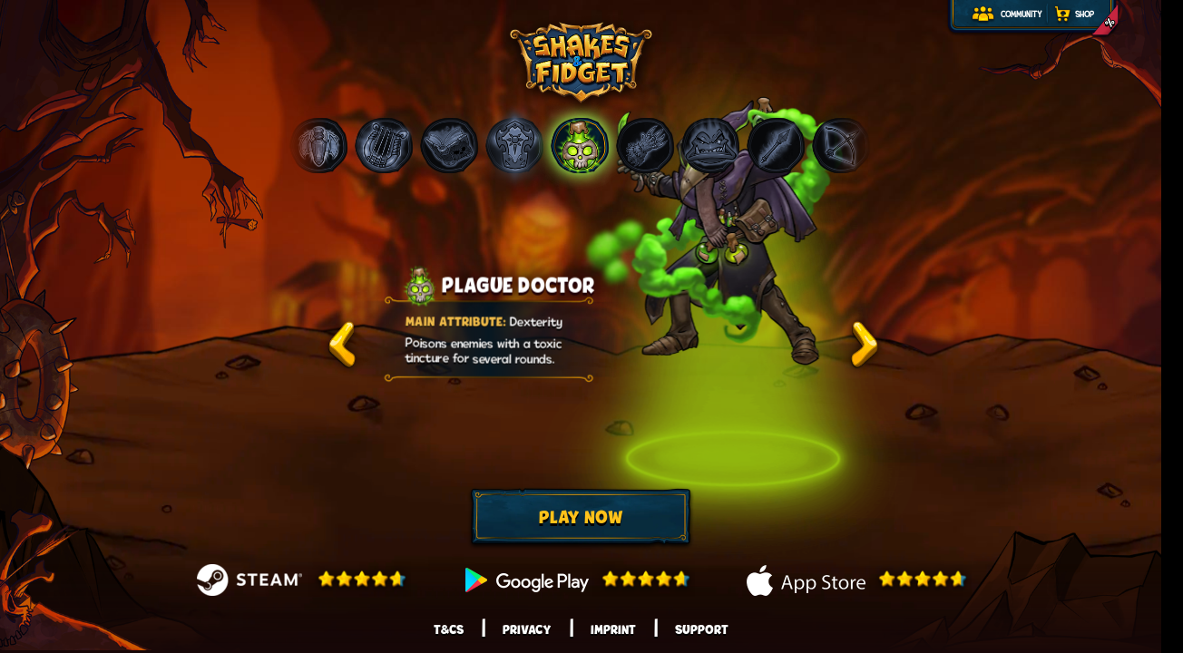

--- FILE ---
content_type: text/html; charset=UTF-8
request_url: https://sfgame.net/?cid=010550340011832600000000000000&lang=de
body_size: 12722
content:
<!doctype html>
<html lang="en-us">
<head>
    <title>Shakes &amp; Fidget</title>
    <meta charset="utf-8">
    <meta http-equiv="Content-Type" content="text/html; charset=utf-8">
    <link rel="alternate" href="https://itunes.apple.com/de/app/shakes-fidget-the-game/id556886960?mt=8&uo=4" hreflang="en"
          type="application/vnd.apple.mpegurl" id="apple-store-link">
    <link rel="alternate" href="https://play.google.com/store/apps/details?id=com.playagames.shakesfidget&referrer=utm_source%3D&hl=en"
          hreflang="en"  type="application/vnd.android.package-archive" id="google-store-link">
    <meta name="viewport" content="width=device-width, initial-scale=1.0, maximum-scale=1.0, user-scalable=0">
    <meta name="apple-itunes-app" content="app-id=556886960">
    <meta name="google-site-verification" content="rMNAC3YTd-FMTC95GGP9EC-YE-omho-YRHJgePnWvhE">
    <meta name="apple-mobile-web-app-capableX" content="yes">
    <meta name="description"
          content="The fun role-playing game! Create your own hero and plunge into a dangerous world filled with monster bunnies and hell brides! Survive exciting adventures, gain experience, win gold, achieve honor and start your own guild together with your friends!">
    <meta name="robots" content="index, follow">

    <meta property="og:type" content="game">
    <meta property="og:title" content="Shakes &amp; Fidget - The free browser game">
    <meta property="og:description"
          content="The fun role-playing game! Create your own hero and plunge into a dangerous world filled with monster bunnies and hell brides! Survive exciting adventures, gain experience, win gold, achieve honor and start your own guild together with your friends!">
    <meta property="og:site_name" content="Shakes &amp; Fidget - The free browser game">

    <meta property="al:ios:url" content="com.playagames.shakesandfidget://">
    <meta property="al:ios:app_store_id" content="556886960">
    <meta property="al:ios:app_name" content="Shakes and Fidget">
    <meta property="al:android:url" content="com.playagames.shakesfidget://">
    <meta property="al:android:package" content="com.playagames.shakesfidget">
    <meta property="al:android:app_name" content="Shakes and Fidget">

    <link rel="shortcut icon" type="image/x-icon" href="favicon.ico">

    <link href="css/bootstrap.css" rel="stylesheet">
    <link href="css/layer.css?v=4.01" rel="stylesheet">
    <link href="css/tiny-slider.css" rel="stylesheet">
    <link href="css/style.css?v=3.5" rel="stylesheet">
 
    <style>
        * {
            margin: 0;
            padding: 0;
            font-family: sans-serif;
        }

        #gameContainer {
            width: 100%;
            height: 100%;
        }

        #gameContainer canvas {
            width: 100%;
            height: 100%;
            position: absolute;
            display: block;
        }

        div#webgl-content {
            position: absolute;
            top: 50%;
            left: 50%;
            width: 100%;
            height: 100%;
            -webkit-transform: translate(-50%, -50%);
            transform: translate(-50%, -50%);
            background-color: #000;
            -webkit-user-select: none;
            -khtml-user-select: none;
            -moz-user-select: none;
            -o-user-select: none;
            user-select: none;
            display:none;
        }

        div#loadingBox {
            width: 100%;
            height: 0px;
            position: absolute;
            top: 50%;
            margin-top: 138px;
            text-align: center;
        }

        div#icon {
            width: 1024px;
            height: 512px;
            top: 50%;
            left: 50%;
            margin-left: 152px;
            margin-top: -112px;
            background-image: url("https://cdn.playa-games.com/res/sfgame3/splash/logo_new2215.png");
            background-repeat: no-repeat;
            background-size: 720px;
        }

        div#box {
            width: 1024px;
            height: 256px;
            position: absolute;
            top: 50%;
            left: 50%;
            margin-left: -512px;
            margin-top: -138px;
        }

        div#bgBar {
            display: none;
            position: absolute;
            width: 300px;
            margin-left: -150px;
            margin-top: -17px;
            left: 50%;
            height: 18px;
            background-color: #15212E;
        }

        div#progressBar {
            display: none;
            left: 50%;
            position: absolute;
            margin-left: -150px;
            margin-top: -32px;
            width: 0px;
            height: 50px;
            background: #000 url("https://cdn.playa-games.com/res/sfgame3/splash/progressbar.png") no-repeat right top;
        }

        p#loadingInfo {
            color: #fff;
            letter-spacing: 1px;
            position: absolute;
            width: 100%;
            font-family: sans-serif;
            text-align: center;
            top: 50%;
            font-size: 11px;
            font-weight: 500;
            margin-top: 140px;
            text-shadow: 0px 0px 5px #000;
        }

        div#spinner {
            position: absolute;
            height: 15px;
            left: 50%;
            margin-left: -150px;
            width: 300px;
            position: relative;
            overflow: hidden;
            background-color: #15212E;
            box-shadow: 1px 1px 5px #111;
        }

        div#spinner:before {
            display: block;
            position: absolute;
            content: "";
            width: 150%;
            margin-left: -10px;
            height: 10px;
            background-color: #0A84DD;
            transform: rotate(-5deg);
            animation: loading 1s linear infinite;
        }
    
        div#iconStillfront {
            width: 256px;
            height: 64px;
            position: fixed;
            left: 50%;
            bottom: 24px;
            margin-left: -80px;
            margin-top: 0px;
            background-image: url("https://cdn.playa-games.com/res/sfgame3/splash/logo_stillfront_playa.png");
            background-repeat: no-repeat;
            background-size: 160px;
        }

        div#error {
            color: #F00;
        }

        #overlay {
            position: fixed;
            display: none;
            width: 100%;
            height: 100%;
            top: 0;
            left: 0;
            right: 0;
            bottom: 0;
            background-color: rgba(0, 0, 0, 0.8);
            z-index: 2;
            text-align: center;
            color: #0A3B54;
            font-size: 20px;
            font-weight: bold;
        }

        #overlayc {
            width: 600px;
            height: 300px;
            position: absolute;
            left: 0;
            right: 0;
            top: 0;
            bottom: 0;
            margin: auto;
        }

        #overlay input, textarea, button {
            color: #FFF;
            background-color: #0A3B54;
            font-size: 20px;
            padding: 5px;
            border: none;
            margin: auto;
        }

        #overlay button {
            color: #EFBF41;
        }

        @keyframes loading {
            from {
                top: -185%
            }
            to {
                top: 225%
            }
        }

        #ot-sdk-btn-floating {
            display: none;
        }


        /* Ad Video Player */
        /* The Modal (background) */
        .offerwall-modal,
        .video-modal {
            display: none; /* Hidden by default */
            position: fixed; /* Stay in place */
            z-index: 1; /* Sit on top */
            padding-top: 100px; /* Location of the box */
            left: 0;
            top: 0;
            width: 100%; /* Full width */
            height: 100%; /* Full height */
            overflow: auto; /* Enable scroll if needed */
            background-color: rgb(0, 0, 0); /* Fallback color */
            background-color: rgba(0, 0, 0, 0.4); /* Black w/ opacity */
        }

        /* Modal Content */
        .offerwall-modal-content,
        .video-modal-content {
            position: relative;
            display: flex;
            flex-direction: column;
            flex: 1 1 auto;
            background-color: #fefefe;
            margin: auto;
            padding: 0;
            border: 1px solid #888;
            width: 70%;
            height: 70%;
            box-shadow: 0 4px 8px 0 rgba(0, 0, 0, 0.2), 0 6px 20px 0 rgba(0, 0, 0, 0.19);
            -webkit-animation-name: animatetop;
            -webkit-animation-duration: 0.4s;
            animation-name: animatetop;
            animation-duration: 0.4s
        }

        /* Add Animation */
        @-webkit-keyframes animatetop {
            from {
                top: -300px;
                opacity: 0
            }
            to {
                top: 0;
                opacity: 1
            }
        }

        @keyframes animatetop {
            from {
                top: -300px;
                opacity: 0
            }
            to {
                top: 0;
                opacity: 1
            }
        }

        /* The Close Button */
        .offerwall-close,
        .video-close {
            color: #f0c240;
            float: right;
            font-size: 28px;
            font-weight: bold;
        }

        .offerwall-close:hover,
        .offerwall-close:focus,
        .video-close:hover,
        .video-close:focus {
            color: #000;
            text-decoration: none;
            cursor: pointer;
        }

        .offerwall-modal-header,
        .video-modal-header {
            padding: 2px 16px;
            background-color: #082b3f;
            color: #f0c240;
        }

        .offerwall-modal-body,
        .video-modal-body {
            padding: 2px 16px;
            height: 100%;
            background-color: black;
        }

        .video-modal-footer {
            padding: 2px 16px;
            background-color: #082b3f;
            color: #f0c240;
        }

        .video-modal-footer h3 {
            min-height: 1em;
        }

        [x-cloak] { display: none !important; }
    </style>

    <script type="application/ld+json">
        {
            "@context": "https://schema.org",
            "@type": "WebSite",
            "name": "Shakes & Fidget",
            "alternateName": ["SF", "sfgame", "Shakes and Fidget", "Shakes", "sfgame.net"],
            "url": "https://sfgame.net"
        }
    </script>
    <script>
        // Workaround for old Unity version on Mac OS X 11
        var userAgent = navigator.userAgent;
        if (/Mac OS X 11/.test(userAgent)) {
            userAgent = userAgent.replace('Mac OS X 11', 'Mac OS X 10');
            navigator.__defineGetter__('userAgent', function () {
                return userAgent;
            });
        }

        var PlayaCookie = {};
        var offerwallUrl = "https://www.ayetstudios.com/offers/web_offerwall/1411?external_identifier=";
    </script>

    <script crossorigin="anonymous" src="js/offerwall.js?version=1"></script>
    <script crossorigin="anonymous" src="js/playa-pixel-queue.min.js?version=3"></script>

    <!-- Didomi Constent Banner -->

    <script type="text/javascript">
        window.didomiEventListeners = window.didomiEventListeners || [];
        window.didomiEventListeners.push({
            event: 'consent.changed',
            listener: function (context) {
            checkPixel();
            }
        });

        window.didomiOnReady = window.didomiOnReady || [];
        window.didomiOnReady.push(function () {
        checkPixel();
        });
    </script>

    <!-- Didomi Constent Banner -->
    <script type="text/javascript">window.gdprAppliesGlobally=false;(function(){function n(e){if(!window.frames[e]){if(document.body&&document.body.firstChild){var t=document.body;var r=document.createElement("iframe");r.style.display="none";r.name=e;r.title=e;t.insertBefore(r,t.firstChild)}else{setTimeout(function(){n(e)},5)}}}function e(r,a,o,c,s){function e(e,t,r,n){if(typeof r!=="function"){return}if(!window[a]){window[a]=[]}var i=false;if(s){i=s(e,n,r)}if(!i){window[a].push({command:e,version:t,callback:r,parameter:n})}}e.stub=true;e.stubVersion=2;function t(n){if(!window[r]||window[r].stub!==true){return}if(!n.data){return}var i=typeof n.data==="string";var e;try{e=i?JSON.parse(n.data):n.data}catch(t){return}if(e[o]){var a=e[o];window[r](a.command,a.version,function(e,t){var r={};r[c]={returnValue:e,success:t,callId:a.callId};n.source.postMessage(i?JSON.stringify(r):r,"*")},a.parameter)}}if(typeof window[r]!=="function"){window[r]=e;if(window.addEventListener){window.addEventListener("message",t,false)}else{window.attachEvent("onmessage",t)}}}e("__tcfapi","__tcfapiBuffer","__tcfapiCall","__tcfapiReturn");n("__tcfapiLocator");(function(e,t){var r=document.createElement("link");r.rel="preconnect";r.as="script";var n=document.createElement("link");n.rel="dns-prefetch";n.as="script";var i=document.createElement("link");i.rel="preload";i.as="script";var a=document.createElement("script");a.id="spcloader";a.type="text/javascript";a["async"]=true;a.charset="utf-8";var o="https://sdk.privacy-center.org/"+e+"/loader.js?target_type=notice&target="+t;if(window.didomiConfig&&window.didomiConfig.user){var c=window.didomiConfig.user;var s=c.country;var d=c.region;if(s){o=o+"&country="+s;if(d){o=o+"&region="+d}}}r.href="https://sdk.privacy-center.org/";n.href="https://sdk.privacy-center.org/";i.href=o;a.src=o;var f=document.getElementsByTagName("script")[0];f.parentNode.insertBefore(r,f);f.parentNode.insertBefore(n,f);f.parentNode.insertBefore(i,f);f.parentNode.insertBefore(a,f)})("7f2a7227-6ec8-48d4-90ea-48c13fd33659","2QDEq63n")})();</script>

    <script>
        function checkPixel(){
            if (hasConsentForPurpose("create_ads_profile")){
                typeof window.playapixelqueue === 'undefined' || window.playapixelqueue.start();
            }
        }

        function hasConsentForPurpose(purposeName) {
        
            if (Didomi === null) {
                return false;
            }
        
            let userStatus = Didomi.getUserStatus();

            if (userStatus === null){
                return false;
            }

            if (userStatus.purposes.consent.enabled.length > 0 && userStatus.purposes.consent.enabled.includes(purposeName)){
                return true;
            }

            return false;
        }

        function hasConsentForVendor(vendorID) {
            if (Didomi === null) {
                return false;
            }

            let userStatus = Didomi.getUserStatus();

            if (userStatus === null){
                return false;
            }

            if (userStatus.vendors.consent.enabled.length > 0 && userStatus.vendors.consent.enabled.includes(vendorID)) {
                return true;
            }

            return false;
        }


        function resetCookieConsent() {
            Didomi.reset();
            Didomi.preferences.show();
        }

        function hasConsent(section) {
            switch (section) {
                case 'game_analytics':
                    break;
            }
            return true;
        }

        function offerwall(param) {
            if (typeof window.playaOfferwall == "undefined") {
                window.playaOfferwall = new Offerwall();
            }

            window.playaOfferwall.show(offerwallUrl + param)
        }
    </script>

    <script> // --- Unity Loader

    var game = null;

    try {
        window.indexedDB
    } catch (err) {
        ERROR = "'Indexed DB' is disabled in your browser! Please enable it to play the game!";
    }

    function getMobileOperatingSystem() {
        let userAgent = navigator.userAgent || navigator.vendor || window.opera;

        // Windows Phone must come first because its UA also contains "Android"
        if (/windows phone/i.test(userAgent)) {
            return "Windows Phone";
        }

        if (/android/i.test(userAgent)) {
            return "Android";
        }

        // iOS detection from: http://stackoverflow.com/a/9039885/177710
        if (/iPad|iPhone|iPod/.test(userAgent) && !window.MSStream) {
            return "iOS";
        }

        return "unknown";
    }

    function unityProgress(progress) {
        var container = document.getElementById('gameContainer');

        if (container) {
            document.body.style.background = container.style.background;
        }

        if (progress === 1) {
            document.getElementById("loadingInfo").innerHTML = "PROCESSING...";
            document.getElementById("spinner").style.display = "inherit";
            document.getElementById("bgBar").style.display = "none";
            document.getElementById("progressBar").style.display = "none";
        } else if (progress > 0) {
            document.getElementById("progressBar").style.width = (300 * (progress * 0.6) + 15) + "px"
            document.getElementById("loadingInfo").innerHTML = "";
            document.getElementById("bgBar").style.display = "block";
            document.getElementById("progressBar").style.display = "inherit";
        }
    }

    function unityComplete(unityInstance) {
        game = unityInstance;
        document.getElementById("loadingBox").style.display = "none";
        document.getElementById("icon").style.display = "none";
        document.getElementById("loadingInfo").style.display = "none";
        document.getElementById("box").style.display = "none";
        document.getElementById("iconStillfront").style.display = "none";
        document.getElementById('webgl-content').style.display = "block";
    }

    function flimmerkiste(mode, player_id, g, b, p) {

        const adslotName = (p === 1) ? "Flimmerkiste" : "Skip";

        if (typeof window.videoAdRequesterLuckyCoins === 'undefined') {
            return 0;
        }

       switch (mode) {
           case "tvstatus":
               if (typeof window.adInitStatusLuckyCoins === 'undefined') {
                   return 0;
               }
               return window.adInitStatusLuckyCoins;
           case "requesttv":
               return window.videoAdRequesterLuckyCoins.requestVideo(player_id, adslotName, p);
           case "showtv":
               window.videoAdRequesterLuckyCoins.showVideo(p);
               break;
       }
    }

//------ Helpshift ------
    function showHelpshift(id, name, language, token, params) {
        if (window.HelpshiftWidget && typeof window.HelpshiftWidget === 'function') {
            window.helpshiftWidgetConfig.userId = id;
            window.helpshiftWidgetConfig.userName = name;
            window.helpshiftWidgetConfig.language = language;
            window.helpshiftWidgetConfig.userAuthToken = token;

            window.helpshiftWidgetConfig.cifs = params;

            window.HelpshiftWidget('updateHelpshiftWidgetConfig');

            window.HelpshiftWidget('open');
        }
    }

    (function () {
      var PLATFORM_ID = "playa-games_platform_20220531092306001-c4312430898b1cc",
          DOMAIN = "playa-games",
          APP_ID = "4",
          WIDGET_TYPE = "helpcenter_and_webchat";
    
      window.helpshiftWidgetConfig = {
        platformId: PLATFORM_ID,
        domain: DOMAIN,
        appId: APP_ID,
        widgetType: WIDGET_TYPE
      };
      
      helpshiftWidgetConfig.widgetOptions = {
        showLauncher: false
      };
      
    }) ();

    !function(t,e,n){if("function"!=typeof window.HelpshiftWidget){var i=function(){i.q.push(arguments)};i.q=[],window.HelpshiftWidget=i;var a,o=t.getElementsByTagName("script")[0];if(!t.getElementById(e)){(a=t.createElement("script")).async=!0,a.id=e,a.src="https://hs-widget.helpshift.com/init.js";var f=function(){window.HelpshiftWidget("init")};window.attachEvent?(a.attachEvent("onload",f),"function"==typeof n&&a.attachEvent("onerror",n)):(a.addEventListener("load",f,!1),"function"==typeof n&&a.addEventListener("error",n)),o.parentNode.insertBefore(a,o)}}else window.HelpshiftWidget("update")}(document,"hs-widget");

    function closeHelpshift() {
        if (window.HelpshiftWidget && typeof window.HelpshiftWidget === 'function') {
            window.HelpshiftWidget("close");
        }
    }

    //------ Helpshift ------

    if (window.addEventListener) {
        window.addEventListener("touchmove", function (e) {
            e.preventDefault();
        }, false);
    } else {
        window.attachEvent("ontouchmove", function (e) {
            e.preventDefault();
        });
    }

    document.addEventListener("DOMContentLoaded", function () {
        let google_store_link = document.getElementById('google-store-link').getAttribute('href')
        let apple_store_link = document.getElementById('apple-store-link').getAttribute('href')
        let elements = '';

        elements = document.getElementsByClassName('google-store');
        for (let i = 0; i < elements.length; i++) {
            elements.item(i).setAttribute('href', google_store_link);
        }

        elements = document.getElementsByClassName('apple-store');
        for (let i = 0; i < elements.length; i++) {
            elements.item(i).setAttribute('href', apple_store_link);
        }

        if (getMobileOperatingSystem() === 'Android') {
            document.getElementById('cta').addEventListener('click', function(){
                document.location.href = document.getElementById('google-store-link').getAttribute('href');
            }, false);
            document.getElementById('webgl-content').style.display = "block";
            return;
        }

        if (getMobileOperatingSystem() === 'iOS') {
            document.getElementById('cta').addEventListener('click', function(){
                document.location.href = document.getElementById('apple-store-link').getAttribute('href');
            }, false);
            document.getElementById('webgl-content').style.display = "block";
            return;
        }

        fetch('js/build.json', {method: 'GET', cache: 'no-cache', redirect: 'follow'})
            .then(response => {return response.json()})
            .then(config => {
                let script = document.createElement('script');
                script.src = config.loaderUrl;
                script.type = 'text/javascript';
                script.defer = true;
                script.onload = function () {
                    let container = document.querySelector('#canvas')

                    createUnityInstance(container, config, unityProgress)
                        .then(unityComplete)
                        .catch((message) => {
                                console.error('UNITY ERROR: ', message)
                            }
                        );
                }
                document.getElementsByTagName('head').item(0).appendChild(script);
            })
            .catch(err => {});
    });

    var script = document.createElement('script');
    script.onload = function () {
        window.videoAdRequesterLuckyCoins = new VideoAdRequester(7015);
        window.adInitStatusLuckyCoins = 1;
    };
    script.onerror = function () {
        window.adInitStatusLuckyCoins = -1;
        console.error('Popup blocker prevents the flying tube. Please disable it and reload the game client.');
    };
    script.src = "js/vadr.js?version=5";
    document.getElementsByTagName('script')[0].appendChild(script);
    </script>


<!-- lp scripts -->
<script type="module">
    import AlpineI18n from './js/module.esm.js'

    document.addEventListener('alpine:init', () => {
        window.Alpine.plugin(AlpineI18n)
    })
</script>

<script src="./js/alpine.js" defer></script>
<!-- lp scripts end -->

</head>
<body class="">

<div id="webgl-content">
    <div id="gameContainer">
        <canvas id="canvas"></canvas>
    </div>
</div>
<div id="box">
    <div id="icon"></div>
</div>
<div id="loadingBox">
    <div id="spinner"></div>
    <div id="bgBar"></div>
    <div id="progressBar"></div>
</div>
<div id="iconStillfront">
</div>
<p id="loadingInfo"></p>

<!--- old landing page code -->
<div id="lp-content" x-data>


<div class="startoverlay"></div>

<div class="background-mobile">
    <div class="background"></div>
    <div class="plattform"></div>
    <div class="foreground"></div>
</div>

<div class="wrapper-outer">
    <div class="wrapper-all">

        <div class="shop-buttons d-none d-lg-flex">
            <a href="https://home.sfgame.net/" class="shop-btn shop-btn-community">Community</a>
            <div class="shop-divider"></div>
            <a href="https://home.sfgame.net/#/shop" class="shop-btn shop-btn-shop">Shop</a>
            <div class="shop-banderole"></div>
        </div>


        <div class="content">
            <div class="scene-container">
                <div id="scene" class="scene border fill" data-pointer-events="true">
                    <div class="outer" data-depth="0.1">
                        <div class="background"></div>
                    </div>
                    <div class="outer" data-depth="0.15" style="z-index: 500;">
                    </div>

                    <div class="outer" data-depth="0.25">
                        <div class="plattform"></div>
                    </div>
                    <div class="outer" data-depth="0.0">
                    </div>

                    <div class="outer" data-depth="0.4" style="z-index: 300;">
                        <div class="trees-left"></div>
                        <div class="trees-right"></div>
                        <div class="foreground"></div>
                    </div>
                </div>
            </div>

            <div class="fg1">
                <div class="logo"></div>
                <div class="classes2">
                    <div>
                        <div class="icon-inner">
                            <img class="icon-size" src="img/icons/icon_size.png" />
                            <img class="icon-active" src="img/icons/icon_druid_active.png" />
                            <img class="icon-inactive" src="img/icons/icon_druid_inactive.png" />
                        </div>
                    </div>
                    <div>
                        <div class="icon-inner">
                            <img class="icon-size" src="img/icons/icon_size.png" />
                            <img class="icon-active" src="img/icons/icon_berserk_active.png" />
                            <img class="icon-inactive" src="img/icons/icon_berserk_inactive.png" />
                        </div>
                    </div>
                    <div>
                        <div class="icon-inner">
                            <img class="icon-size" src="img/icons/icon_size.png" />
                            <img class="icon-active" src="img/icons/icon_mage_active.png" />
                            <img class="icon-inactive" src="img/icons/icon_mage_inactive.png" />
                        </div>
                    </div>
                    <div>
                        <div class="icon-inner">
                            <img class="icon-size" src="img/icons/icon_size.png" />
                            <img class="icon-active" src="img/icons/icon_hunter_active.png" />
                            <img class="icon-inactive" src="img/icons/icon_hunter_inactive.png" />
                        </div>
                    </div>
                    <div>
                        <div class="icon-inner">
                            <img class="icon-size" src="img/icons/icon_size.png" />
                            <img class="icon-active" src="img/icons/icon_warlock_active.png" />
                            <img class="icon-inactive" src="img/icons/icon_warlock_inactive.png" />
                        </div>
                    </div>
                    <div>
                        <div class="icon-inner">
                            <img class="icon-size" src="img/icons/icon_size.png" />
                            <img class="icon-active" src="img/icons/icon_assassin_active.png" />
                            <img class="icon-inactive" src="img/icons/icon_assassin_inactive.png" />
                        </div>
                    </div>
                    <div>
                        <div class="icon-inner">
                            <img class="icon-size" src="img/icons/icon_size.png" />
                            <img class="icon-active" src="img/icons/icon_warrior_active.png" />
                            <img class="icon-inactive" src="img/icons/icon_warrior_inactive.png" />
                        </div>
                    </div>
                    <div>
                        <div class="icon-inner">
                            <img class="icon-size" src="img/icons/icon_size.png" />
                            <img class="icon-active" src="img/icons/icon_demonhunter_active.png" />
                            <img class="icon-inactive" src="img/icons/icon_demonhunter_inactive.png" />
                        </div>
                    </div>
                    <div>
                        <div class="icon-inner">
                            <img class="icon-size" src="img/icons/icon_size.png" />
                            <img class="icon-active" src="img/icons/icon_barde_active.png" />
                            <img class="icon-inactive" src="img/icons/icon_barde_inactive.png" />
                        </div>
                    </div>
                    <div>
                        <div class="icon-inner">
                            <img class="icon-size" src="img/icons/icon_size.png" />
                            <img class="icon-active" src="img/icons/icon_necromancer_active.png" />
                            <img class="icon-inactive" src="img/icons/icon_necromancer_inactive.png" />
                        </div>
                    </div>
                    <div>
                        <div class="icon-inner">
                            <img class="icon-size" src="img/icons/icon_size.png" />
                            <img class="icon-active" src="img/icons/icon_paladin_active.png" />
                            <img class="icon-inactive" src="img/icons/icon_paladin_inactive.png" />
                        </div>
                    </div>
                    <div>
                        <div class="icon-inner">
                            <img class="icon-size" src="img/icons/icon_size.png" />
                            <img class="icon-active" src="img/icons/icon_plaguedoctor_active.png" />
                            <img class="icon-inactive" src="img/icons/icon_plaguedoctor_inactive.png" />
                        </div>
                    </div>
                    <div>
                        <div class="icon-inner">
                            <img class="icon-size" src="img/icons/icon_size.png" />
                            <img class="icon-active" src="img/icons/icon_druid_active.png" />
                            <img class="icon-inactive" src="img/icons/icon_druid_inactive.png" />
                        </div>
                    </div>
                    <div>
                        <div class="icon-inner">
                            <img class="icon-size" src="img/icons/icon_size.png" />
                            <img class="icon-active" src="img/icons/icon_berserk_active.png" />
                            <img class="icon-inactive" src="img/icons/icon_berserk_inactive.png" />
                        </div>
                    </div>
                    <div>
                        <div class="icon-inner">
                            <img class="icon-size" src="img/icons/icon_size.png" />
                            <img class="icon-active" src="img/icons/icon_mage_active.png" />
                            <img class="icon-inactive" src="img/icons/icon_mage_inactive.png" />
                        </div>
                    </div>
                    <div>
                        <div class="icon-inner">
                            <img class="icon-size" src="img/icons/icon_size.png" />
                            <img class="icon-active" src="img/icons/icon_hunter_active.png" />
                            <img class="icon-inactive" src="img/icons/icon_hunter_inactive.png" />
                        </div>
                    </div>
                    <div>
                        <div class="icon-inner">
                            <img class="icon-size" src="img/icons/icon_size.png" />
                            <img class="icon-active" src="img/icons/icon_warlock_active.png" />
                            <img class="icon-inactive" src="img/icons/icon_warlock_inactive.png" />
                        </div>
                    </div>
                    <div>
                        <div class="icon-inner">
                            <img class="icon-size" src="img/icons/icon_size.png" />
                            <img class="icon-active" src="img/icons/icon_assassin_active.png" />
                            <img class="icon-inactive" src="img/icons/icon_assassin_inactive.png" />
                        </div>
                    </div>
                    <div>
                        <div class="icon-inner">
                            <img class="icon-size" src="img/icons/icon_size.png" />
                            <img class="icon-active" src="img/icons/icon_warrior_active.png" />
                            <img class="icon-inactive" src="img/icons/icon_warrior_inactive.png" />
                        </div>
                    </div>
                    <div>
                        <div class="icon-inner">
                            <img class="icon-size" src="img/icons/icon_size.png" />
                            <img class="icon-active" src="img/icons/icon_demonhunter_active.png" />
                            <img class="icon-inactive" src="img/icons/icon_demonhunter_inactive.png" />
                        </div>
                    </div>
                    <div>
                        <div class="icon-inner">
                            <img class="icon-size" src="img/icons/icon_size.png" />
                            <img class="icon-active" src="img/icons/icon_barde_active.png" />
                            <img class="icon-inactive" src="img/icons/icon_barde_inactive.png" />
                        </div>
                    </div>
                    <div>
                        <div class="icon-inner">
                            <img class="icon-size" src="img/icons/icon_size.png" />
                            <img class="icon-active" src="img/icons/icon_necromancer_active.png" />
                            <img class="icon-inactive" src="img/icons/icon_necromancer_inactive.png" />
                        </div>
                    </div>
                    <div>
                        <div class="icon-inner">
                            <img class="icon-size" src="img/icons/icon_size.png" />
                            <img class="icon-active" src="img/icons/icon_paladin_active.png" />
                            <img class="icon-inactive" src="img/icons/icon_paladin_inactive.png" />
                        </div>
                    </div>
                    <div>
                        <div class="icon-inner">
                            <img class="icon-size" src="img/icons/icon_size.png" />
                            <img class="icon-active" src="img/icons/icon_plaguedoctor_active.png" />
                            <img class="icon-inactive" src="img/icons/icon_plaguedoctor_inactive.png" />
                        </div>
                    </div>
                </div>
            </div>

            <!-- Set up your HTML -->
            <div class="owl-carousel fg2">
                <div>
                    <div class="char druid char-carousel" data-class="druid">
                        <div class="glow-bg"></div>
                        <div class="image">
                            <video autoplay loop muted playsinline class="w-full aspect-square scale-[0.9] lg:scale-[1.1] translate-y-0 md:translate-y-[-5%]" poster="img/videos/poster/druid.png">
                                <source 
                                    data-src="img/videos/Druid_animation_idle-hevc-safari.mp4" 
                                    type='video/mp4; codecs="hvc1"'>
                                <source 
                                    data-src="img/videos/Druid_animation_idle.webm" 
                                    type="video/webm">
                            </video>
                        </div>
                        <div class="attributes">
                            <div class="attributes-header">
                                <div class="icon-small"></div>
                                <span x-text="$t('class name druid')">Druid</span>
                            </div>
                            <div class="attributes-box">
                                <div class="attributes-box-inner class-info">
                                    <div class="info-header"><span class="info-attribute" x-text="$t('main attribute')">main attribute:</span> <span class="info-attribute-name" x-text="$t('intelligence')">Intelligence</span></div>
                                    <div class="info-description" x-text="$t('class info 8')">Takes the form of a bear, tiger or eagle.</div>
                                </div>
                            </div>
                        </div><!-- end of attributes -->
                    </div>
                </div>

                <div>
                    <div class="char berserk char-carousel" data-class="berserk">
                        <div class="glow-bg"></div>
                        <div class="image">
                            <video autoplay loop muted playsinline class="w-full aspect-square scale-[0.9] lg:scale-[1.1] translate-y-0 md:translate-y-[-5%]" poster="img/videos/poster/berserker.png">
                                <source 
                                    data-src="img/videos/Berserker_animation_idle-hevc-safari.mp4" 
                                    type='video/mp4; codecs="hvc1"'>
                                <source 
                                    data-src="img/videos/Berserker_animation_idle.webm" 
                                    type="video/webm">
                            </video>
                        </div>
                        <div class="attributes">
                            <div class="attributes-header">
                                <div class="icon-small"></div>
                                <span x-text="$t('class name berserker')">Berserk</span>
                            </div>
                            <div class="attributes-box">
                                <div class="attributes-box-inner class-info">
                                    <div class="info-header"><span class="info-attribute" x-text="$t('main attribute')">main attribute:</span> <span class="info-attribute-name" x-text="$t('strength')">Strength</span></div>
                                    <div class="info-description" x-text="$t('class info 6')">Gets into a rage and can therefore attack several times in a row.</div>
                                </div>
                            </div>
                        </div><!-- end of attributes -->
                    </div>
                </div>
                <div>
                    <div class="char mage char-carousel" data-class="mage">
                        <div class="glow-bg"></div>
                        <div class="image">
                            <video autoplay loop muted playsinline class="w-full aspect-square scale-[0.9] lg:scale-[1.1] translate-y-0 md:translate-y-[-5%]" poster="img/videos/poster/mage.png">
                                <source 
                                    data-src="img/videos/Mage_animation_idle-hevc-safari.mp4" 
                                    type='video/mp4; codecs="hvc1"'>
                                <source 
                                    data-src="img/videos/Mage_animation_idle.webm" 
                                    type="video/webm">
                            </video>
                        </div>
                        <div class="attributes">
                            <div class="attributes-header">
                                <div class="icon-small"></div>
                                <span x-text="$t('class name mage')">Mage</span>
                            </div>
                            <div class="attributes-box">
                                <div class="attributes-box-inner class-info">
                                    <div class="info-header"><span class="info-attribute" x-text="$t('main attribute')">main attribute:</span> <span class="info-attribute-name" x-text="$t('intelligence')">Intelligence</span></div>
                                    <div class="info-description" x-text="$t('class info 2')">Negates the special abilities of most other classes.</div>
                                </div>
                            </div>
                        </div><!-- end of attributes -->
                    </div>
                </div>
                <div>
                    <div class="char hunter char-carousel" data-class="hunter">
                        <div class="glow-bg"></div>
                        <div class="image">
                            <video autoplay loop muted playsinline class="w-full aspect-square scale-[0.9] lg:scale-[1.1] translate-y-0 md:translate-y-[-5%]" poster="img/videos/poster/scout.png">
                                <source 
                                    data-src="img/videos/Scout_animation_idle-hevc-safari.mp4" 
                                    type='video/mp4; codecs="hvc1"'>
                                <source 
                                    data-src="img/videos/Scout_animation_idle.webm" 
                                    type="video/webm">
                            </video>
                        </div>
                        <div class="attributes">
                            <div class="attributes-header">
                                <div class="icon-small"></div>
                                <span x-text="$t('class name hunter')">Hunter</span>
                            </div>
                            <div class="attributes-box">
                                <div class="attributes-box-inner class-info">
                                    <div class="info-header"><span class="info-attribute" x-text="$t('main attribute')">main attribute:</span> <span class="info-attribute-name" x-text="$t('dexterity')">Dexterity</span></div>
                                    <div class="info-description" x-text="$t('class info 3')">Can dodge enemy attacks.</div>
                                </div>
                            </div>
                        </div><!-- end of attributes -->
                    </div>
                </div>
                <div>
                    <div class="char warlock char-carousel" data-class="warlock">
                        <div class="glow-bg"></div>
                        <div class="image">
                            <video autoplay loop muted playsinline class="w-full aspect-square scale-[0.9] lg:scale-[1.1] translate-y-0 md:translate-y-[-5%]" poster="img/videos/poster/battlemage.png">
                                <source 
                                    data-src="img/videos/Battlemage_animation_idle-hevc-safari.mp4" 
                                    type='video/mp4; codecs="hvc1"'>
                                <source 
                                    data-src="img/videos/Battlemage_animation_idle.webm" 
                                    type="video/webm">
                            </video>
                        </div>
                        <div class="attributes">
                            <div class="attributes-header">
                                <div class="icon-small"></div>
                                <span x-text="$t('class name battlemage')">Warlock</span>
                            </div>
                            <div class="attributes-box">
                                <div class="attributes-box-inner class-info">
                                    <div class="info-header"><span class="info-attribute" x-text="$t('main attribute')">main attribute:</span> <span class="info-attribute-name" x-text="$t('strength')">Strength</span></div>
                                    <div class="info-description" x-text="$t('class info 5')">Flings a large fireball at the opponent at the beginning of each battle.</div>
                                </div>
                            </div>
                        </div><!-- end of attributes -->
                    </div>
                </div>
                <div>
                    <div class="char assassine char-carousel" data-class="assassine">
                        <div class="glow-bg"></div>
                        <div class="image">
                            <video autoplay loop muted playsinline class="w-full aspect-square scale-[0.9] lg:scale-[1.1] translate-y-0 md:translate-y-[-5%]" poster="img/videos/poster/assassin.png">
                                <source 
                                    data-src="img/videos/Assassin_animation_idle-hevc-safari.mp4" 
                                    type='video/mp4; codecs="hvc1"'>
                                <source 
                                    data-src="img/videos/Assassin_animation_idle.webm" 
                                    type="video/webm">
                            </video>
                        </div>
                        <div class="attributes">
                            <div class="attributes-header">
                                <div class="icon-small"></div>
                                <span x-text="$t('class name assassin')">Assassin</span>
                            </div>
                            <div class="attributes-box">
                                <div class="attributes-box-inner class-info">
                                    <div class="info-header"><span class="info-attribute" x-text="$t('main attribute')">main attribute:</span> <span class="info-attribute-name" x-text="$t('dexterity')">Dexterity</span></div>
                                    <div class="info-description" x-text="$t('class info 4')">Carries two weapons and always strikes with both.</div>
                                </div>
                            </div>
                        </div><!-- end of attributes -->
                    </div>
                </div>
                <div>
                    <div class="char warrior char-carousel" data-class="warrior">
                        <div class="glow-bg"></div>
                        <div class="image">
                            <video autoplay loop muted playsinline class="w-full aspect-square scale-[0.9] lg:scale-[1.1] translate-y-0 md:translate-y-[-5%]" poster="img/videos/poster/warrior.png">
                                <source 
                                    data-src="img/videos/Warrior_animation_idle-hevc-safari.mp4" 
                                    type='video/mp4; codecs="hvc1"'>
                                <source 
                                    data-src="img/videos/Warrior_animation_idle.webm" 
                                    type="video/webm">
                            </video>
                        </div>
                        <div class="attributes">
                            <div class="attributes-header">
                                <div class="icon-small"></div>
                                <span x-text="$t('class name warrior')">Warrior</span>
                            </div>
                            <div class="attributes-box">
                                <div class="attributes-box-inner class-info">
                                    <div class="info-header"><span class="info-attribute" x-text="$t('main attribute')">main attribute:</span> <span class="info-attribute-name" x-text="$t('strength')">Strength</span></div>
                                    <div class="info-description" x-text="$t('class info 1')">Carries a shield that can be used to block attacks.</div>
                                </div>
                            </div>
                        </div><!-- end of attributes -->
                    </div>
                </div>

                <div>
                    <div class="char demonhunter char-carousel" data-class="demonhunter">
                        <div class="glow-bg"></div>
                        <div class="image">
                            <video preload="none" autoplay loop muted playsinline class="w-full aspect-square scale-[0.9] lg:scale-[1.1] translate-y-0 md:translate-y-[-5%]" poster="img/videos/poster/demonhunter.png">
                                <source 
                                    data-src="img/videos/Demonhunter_animation_idle-hevc-safari.mp4" 
                                    type='video/mp4; codecs="hvc1"'>
                                <source 
                                    data-src="img/videos/Demonhunter_animation_idle.webm" 
                                    type="video/webm">
                            </video>
                        </div>
                        <div class="attributes">
                            <div class="attributes-header">
                                <div class="icon-small"></div>
                                <span x-text="$t('class name demonhunter')">Demonhunter</span>
                            </div>
                            <div class="attributes-box">
                                <div class="attributes-box-inner class-info">
                                    <div class="info-header"><span class="info-attribute" x-text="$t('main attribute')">main attribute:</span> <span class="info-attribute-name" x-text="$t('dexterity')">Dexterity</span></div>
                                    <div class="info-description" x-text="$t('class info 7')">Has a flask that can resurrect himself in battle.</div>
                                </div>
                            </div>
                        </div><!-- end of attributes -->
                    </div>
                </div>

                <div>
                    <div class="char bard char-carousel" data-class="bard">
                        <div class="glow-bg"></div>
                        <div class="image">
                            <video autoplay loop muted playsinline class="w-full aspect-square scale-[0.9] lg:scale-[1.1] translate-y-0 md:translate-y-[-5%]" poster="img/videos/poster/bard.png">
                                <source 
                                    data-src="img/videos/Bard_animation_idle-hevc-safari.mp4" 
                                    type='video/mp4; codecs="hvc1"'>
                                <source 
                                    data-src="img/videos/Bard_animation_idle.webm" 
                                    type="video/webm">
                            </video>
                        </div>
                        <div class="attributes">
                            <div class="attributes-header">
                                <div class="icon-small"></div>
                                <span x-text="$t('class name bard')">Bard</span>
                            </div>
                            <div class="attributes-box">
                                <div class="attributes-box-inner class-info">
                                    <div class="info-header"><span class="info-attribute" x-text="$t('main attribute')">main attribute:</span> <span class="info-attribute-name" x-text="$t('intelligence')">Intelligence</span></div>
                                    <div class="info-description" x-text="$t('class info 9')">Strengthens in battle by playing his musical instruments.</div>
                                </div>
                            </div>
                        </div><!-- end of attributes -->
                    </div>
                </div>

                <div>
                    <div class="char necromancer char-carousel" data-class="necromancer">
                        <div class="glow-bg"></div>
                        <div class="image">
                            <video autoplay loop muted playsinline class="w-full aspect-square scale-[0.9] lg:scale-[1.1] translate-y-0 md:translate-y-[-5%]" poster="img/videos/poster/necromancer.png">
                                <source 
                                    data-src="img/videos/Necromancer_animation_idle-hevc-safari.mp4" 
                                    type='video/mp4; codecs="hvc1"'>
                                <source 
                                    data-src="img/videos/Necromancer_animation_idle.webm" 
                                    type="video/webm">
                            </video>
                        </div>
                        <div class="attributes">
                            <div class="attributes-header">
                                <div class="icon-small"></div>
                                <span x-text="$t('class name necromancer')">necromancer</span>
                            </div>
                            <div class="attributes-box">
                                <div class="attributes-box-inner class-info">
                                    <div class="info-header"><span class="info-attribute" x-text="$t('main attribute')">main attribute:</span> <span class="info-attribute-name" x-text="$t('intelligence')">Intelligence</span></div>
                                    <div class="info-description" x-text="$t('class info 10')">Strengthens in battle by playing his musical instruments.</div>
                                </div>
                            </div>
                        </div><!-- end of attributes -->
                    </div>
                </div>

                <div>
                    <div class="char paladin char-carousel" data-class="paladin">
                        <div class="glow-bg"></div>
                        <div class="image">
                            <video autoplay loop muted playsinline class="w-full aspect-square scale-[0.9] lg:scale-[1.1] translate-y-0 md:translate-y-[-5%]" poster="img/videos/poster/paladin.png">
                                <source 
                                    data-src="img/videos/Paladin_animation_idle-hevc-safari.mp4" 
                                    type='video/mp4; codecs="hvc1"'>
                                <source 
                                    data-src="img/videos/Paladin_animation_idle.webm" 
                                    type="video/webm">
                            </video>
                        </div>
                        <div class="attributes">
                            <div class="attributes-header">
                                <div class="icon-small"></div>
                                <span x-text="$t('class name paladin')">paladin</span>
                            </div>
                            <div class="attributes-box">
                                <div class="attributes-box-inner class-info">
                                    <div class="info-header"><span class="info-attribute" x-text="$t('main attribute')">main attribute:</span> <span class="info-attribute-name" x-text="$t('strength')">Strength</span></div>
                                    <div class="info-description" x-text="$t('class info 11')">Strengthens in battle by playing his musical instruments.</div>
                                </div>
                            </div>
                        </div><!-- end of attributes -->
                    </div>
                </div>


                <div>
                    <div class="char plaguedoctor char-carousel" data-class="plaguedoctor">
                        <div class="glow-bg"></div>
                        <div class="image">
                            <video autoplay loop muted playsinline class="w-full aspect-square scale-[0.9] lg:scale-[1.1] translate-y-0 md:translate-y-[-5%]" poster="img/videos/poster/plaguedoctor.png">
                                <source 
                                    data-src="img/videos/plaguedoctor_animation_idle-hevc-safari.mp4" 
                                    type='video/mp4; codecs="hvc1"'>
                                <source 
                                    data-src="img/videos/plaguedoctor_animation_idle.webm" 
                                    type="video/webm">
                            </video>
                        </div>
                        <div class="attributes">
                            <div class="attributes-header">
                                <div class="icon-small"></div>
                                <span x-text="$t('class name plaguedoctor')">plaguedoctor</span>
                            </div>
                            <div class="attributes-box">
                                <div class="attributes-box-inner class-info">
                                    <div class="info-header"><span class="info-attribute" x-text="$t('main attribute')">main attribute:</span> <span class="info-attribute-name" x-text="$t('dexterity')">Dexterity</span></div>
                                    <div class="info-description" x-text="$t('class info 12')">Strengthens in battle by playing his musical instruments.</div>
                                </div>
                            </div>
                        </div>
                    </div>
                </div>




                <!-- duplicates -->
                <div>
                    <div class="char druid char-carousel" data-class="druid">
                        <div class="glow-bg"></div>
                        <div class="image">
                            <video autoplay loop muted playsinline class="w-full aspect-square scale-[0.9] lg:scale-[1.1] translate-y-0 md:translate-y-[-5%]" poster="img/videos/poster/druid.png">
                                <source 
                                    data-src="img/videos/Druid_animation_idle-hevc-safari.mp4" 
                                    type='video/mp4; codecs="hvc1"'>
                                <source 
                                    data-src="img/videos/Druid_animation_idle.webm" 
                                    type="video/webm">
                            </video>
                        </div>
                        <div class="attributes">
                            <div class="attributes-header">
                                <div class="icon-small"></div>
                                <span x-text="$t('class name druid')">Druid</span>
                            </div>
                            <div class="attributes-box">
                                <div class="attributes-box-inner class-info">
                                    <div class="info-header"><span class="info-attribute" x-text="$t('main attribute')">main attribute:</span> <span class="info-attribute-name" x-text="$t('intelligence')">Intelligence</span></div>
                                    <div class="info-description" x-text="$t('class info 8')">Takes the form of a bear, tiger or eagle.</div>
                                </div>
                            </div>
                        </div><!-- end of attributes -->
                    </div>
                </div>

                <div>
                    <div class="char berserk char-carousel" data-class="berserk">
                        <div class="glow-bg"></div>
                        <div class="image">
                            <video autoplay loop muted playsinline class="w-full aspect-square scale-[0.9] lg:scale-[1.1] translate-y-0 md:translate-y-[-5%]" poster="img/videos/poster/berserker.png">
                                <source 
                                    data-src="img/videos/Berserker_animation_idle-hevc-safari.mp4" 
                                    type='video/mp4; codecs="hvc1"'>
                                <source 
                                    data-src="img/videos/Berserker_animation_idle.webm" 
                                    type="video/webm">
                            </video>
                        </div>
                        <div class="attributes">
                            <div class="attributes-header">
                                <div class="icon-small"></div>
                                <span x-text="$t('class name berserker')">Berserk</span>
                            </div>
                            <div class="attributes-box">
                                <div class="attributes-box-inner class-info">
                                    <div class="info-header"><span class="info-attribute" x-text="$t('main attribute')">main attribute:</span> <span class="info-attribute-name" x-text="$t('strength')">Strength</span></div>
                                    <div class="info-description" x-text="$t('class info 6')">Gets into a rage and can therefore attack several times in a row.</div>
                                </div>
                            </div>
                        </div><!-- end of attributes -->
                    </div>
                </div>
                <div>
                    <div class="char mage char-carousel" data-class="mage">
                        <div class="glow-bg"></div>
                        <div class="image">
                            <video autoplay loop muted playsinline class="w-full aspect-square scale-[0.9] lg:scale-[1.1] translate-y-0 md:translate-y-[-5%]" poster="img/videos/poster/mage.png">
                                <source 
                                    data-src="img/videos/Mage_animation_idle-hevc-safari.mp4" 
                                    type='video/mp4; codecs="hvc1"'>
                                <source 
                                    data-src="img/videos//Mage_animation_idle.webm" 
                                    type="video/webm">
                            </video>
                        </div>
                        <div class="attributes">
                            <div class="attributes-header">
                                <div class="icon-small"></div>
                                <span x-text="$t('class name mage')">Mage</span>
                            </div>
                            <div class="attributes-box">
                                <div class="attributes-box-inner class-info">
                                    <div class="info-header"><span class="info-attribute" x-text="$t('main attribute')">main attribute:</span> <span class="info-attribute-name" x-text="$t('intelligence')">Intelligence</span></div>
                                    <div class="info-description" x-text="$t('class info 2')">Negates the special abilities of most other classes.</div>
                                </div>
                            </div>
                        </div><!-- end of attributes -->
                    </div>
                </div>
                <div>
                    <div class="char hunter char-carousel" data-class="hunter">
                        <div class="glow-bg"></div>
                        <div class="image">
                            <video autoplay loop muted playsinline class="w-full aspect-square scale-[0.9] lg:scale-[1.1] translate-y-0 md:translate-y-[-5%]" poster="img/videos/poster/scout.png">
                                <source 
                                    data-src="img/videos/Scout_animation_idle-hevc-safari.mp4" 
                                    type='video/mp4; codecs="hvc1"'>
                                <source 
                                    data-src="img/videos/Scout_animation_idle.webm" 
                                    type="video/webm">
                            </video>
                        </div>
                        <div class="attributes">
                            <div class="attributes-header">
                                <div class="icon-small"></div>
                                <span x-text="$t('class name hunter')">Scout</span>
                            </div>
                            <div class="attributes-box">
                                <div class="attributes-box-inner class-info">
                                    <div class="info-header"><span class="info-attribute" x-text="$t('main attribute')">main attribute:</span> <span class="info-attribute-name" x-text="$t('dexterity')">Dexterity</span></div>
                                    <div class="info-description" x-text="$t('class info 3')">Can dodge enemy attacks.</div>
                                </div>
                            </div>
                        </div><!-- end of attributes -->
                    </div>
                </div>
                <div>
                    <div class="char warlock char-carousel" data-class="warlock">
                        <div class="glow-bg"></div>
                        <div class="image">
                            <video autoplay loop muted playsinline class="w-full aspect-square scale-[0.9] lg:scale-[1.1] translate-y-0 md:translate-y-[-5%]" poster="img/videos/poster/battlemage.png">
                                <source 
                                    data-src="img/videos/Battlemage_animation_idle-hevc-safari.mp4" 
                                    type='video/mp4; codecs="hvc1"'>
                                <source 
                                    data-src="img/videos/Battlemage_animation_idle.webm" 
                                    type="video/webm">
                            </video>
                        </div>
                        <div class="attributes">
                            <div class="attributes-header">
                                <div class="icon-small"></div>
                                <span x-text="$t('class name battlemage')">Battle Mage</span>
                            </div>
                            <div class="attributes-box">
                                <div class="attributes-box-inner class-info">
                                    <div class="info-header"><span class="info-attribute" x-text="$t('main attribute')">main attribute:</span> <span class="info-attribute-name" x-text="$t('strength')">Strength</span></div>
                                    <div class="info-description" x-text="$t('class info 5')">Flings a large fireball at the opponent at the beginning of each battle.</div>
                                </div>
                            </div>
                        </div><!-- end of attributes -->
                    </div>
                </div>
                <div>
                    <div class="char assassine char-carousel" data-class="assassine">
                        <div class="glow-bg"></div>
                        <div class="image">
                            <video autoplay loop muted playsinline class="w-full aspect-square scale-[0.9] lg:scale-[1.1] translate-y-0 md:translate-y-[-5%]" poster="img/videos/poster/assassin.png">
                                <source 
                                    data-src="img/videos/Assassin_animation_idle-hevc-safari.mp4" 
                                    type='video/mp4; codecs="hvc1"'>
                                <source 
                                    data-src="img/videos/Assassin_animation_idle.webm" 
                                    type="video/webm">
                            </video>
                        </div>
                        <div class="attributes">
                            <div class="attributes-header">
                                <div class="icon-small"></div>
                                <span x-text="$t('class name assassin')">Assassin</span>
                            </div>
                            <div class="attributes-box">
                                <div class="attributes-box-inner class-info">
                                    <div class="info-header"><span class="info-attribute" x-text="$t('main attribute')">main attribute:</span> <span class="info-attribute-name" x-text="$t('dexterity')">Dexterity</span></div>
                                    <div class="info-description" x-text="$t('class info 4')">Carries two weapons and always strikes with both.</div>
                                </div>
                            </div>
                        </div><!-- end of attributes -->
                    </div>
                </div>
                <div>
                    <div class="char warrior char-carousel" data-class="warrior">
                        <div class="glow-bg"></div>
                        <div class="image">
                            <video autoplay loop muted playsinline class="w-full aspect-square scale-[0.9] lg:scale-[1.1] translate-y-0 md:translate-y-[-5%]" poster="img/videos/poster/warrior.png">
                                <source 
                                    data-src="img/videos/Warrior_animation_idle-hevc-safari.mp4" 
                                    type='video/mp4; codecs="hvc1"'>
                                <source 
                                    data-src="img/videos/Warrior_animation_idle.webm" 
                                    type="video/webm">
                            </video>
                        </div>
                        <div class="attributes">
                            <div class="attributes-header">
                                <div class="icon-small"></div>
                                <span x-text="$t('class name warrior')">Warrior</span>
                            </div>
                            <div class="attributes-box">
                                <div class="attributes-box-inner class-info">
                                    <div class="info-header"><span class="info-attribute" x-text="$t('main attribute')">main attribute:</span> <span class="info-attribute-name" x-text="$t('strength')">Strength</span></div>
                                    <div class="info-description" x-text="$t('class info 1')">Carries a shield that can be used to block attacks.</div>
                                </div>
                            </div>
                        </div><!-- end of attributes -->
                    </div>
                </div>

                <div>
                    <div class="char demonhunter char-carousel" data-class="demonhunter">
                        <div class="glow-bg"></div>
                        <div class="image">
                            <video preload="none" autoplay loop muted playsinline class="w-full aspect-square scale-[0.9] lg:scale-[1.1] translate-y-0 md:translate-y-[-5%]" poster="img/videos/poster/demonhunter.png">
                                <source 
                                    data-src="img/videos/Demonhunter_animation_idle-hevc-safari.mp4#t=0.001" 
                                    type='video/mp4; codecs="hvc1"'>
                                <source 
                                    data-src="img/videos/Demonhunter_animation_idle.webm#t=0.001" 
                                    type="video/webm">
                            </video>
                       </div>
                        <div class="attributes">
                            <div class="attributes-header">
                                <div class="icon-small"></div>
                                <span x-text="$t('class name demonhunter')">Demon Hunter</span>
                            </div>
                            <div class="attributes-box">
                                <div class="attributes-box-inner class-info">
                                    <div class="info-header"><span class="info-attribute" x-text="$t('main attribute')">main attribute:</span> <span class="info-attribute-name" x-text="$t('dexterity')">Dexterity</span></div>
                                    <div class="info-description" x-text="$t('class info 7')">Has a flask that can resurrect himself in battle.</div>
                                </div>
                            </div>
                        </div><!-- end of attributes -->
                    </div>
                </div>


                <div>
                    <div class="char bard char-carousel" data-class="bard">
                        <div class="glow-bg"></div>
                        <div class="image">
                            <video autoplay loop muted playsinline class="w-full aspect-square scale-[0.9] lg:scale-[1.1] translate-y-0 md:translate-y-[-5%]" poster="img/videos/poster/bard.png">
                                <source 
                                    data-src="img/videos/Bard_animation_idle-hevc-safari.mp4" 
                                    type='video/mp4; codecs="hvc1"'>
                                <source 
                                    data-src="img/videos/Bard_animation_idle.webm" 
                                    type="video/webm">
                            </video>
                       </div>
                        <div class="attributes">
                            <div class="attributes-header">
                                <div class="icon-small"></div>
                                <span x-text="$t('class name bard')">Bard</span>                                                                                                              </div>
                            <div class="attributes-box">
                                <div class="attributes-box-inner class-info">
                                    <div class="info-header"><span class="info-attribute" x-text="$t('main attribute')">main attribute:</span> <span class="info-attribute-name" x-text="$t('intelligence')">Intelligence</span></div>
                                    <div class="info-description" x-text="$t('class info 9')">Strengthens in battle by playing his musical instruments.</div>
                                </div>
                            </div>
                        </div><!-- end of attributes -->
                    </div>
                </div>

                <div>
                    <div class="char necromancer char-carousel" data-class="necromancer">
                        <div class="glow-bg"></div>
                        <div class="image">
                            <video autoplay loop muted playsinline class="w-full aspect-square scale-[0.9] lg:scale-[1.1] translate-y-0 md:translate-y-[-5%]" poster="img/videos/poster/necromancer.png">
                                <source 
                                    data-src="img/videos/Necromancer_animation_idle-hevc-safari.mp4" 
                                    type='video/mp4; codecs="hvc1"'>
                                <source 
                                    data-src="img/videos/Necromancer_animation_idle.webm" 
                                    type="video/webm">
                            </video>
                        </div>
                        <div class="attributes">
                            <div class="attributes-header">
                                <div class="icon-small"></div>
                                <span x-text="$t('class name necromancer')">necromancer</span>                                                                                                              </div>
                            <div class="attributes-box">
                                <div class="attributes-box-inner class-info">
                                    <div class="info-header"><span class="info-attribute" x-text="$t('main attribute')">main attribute:</span> <span class="info-attribute-name" x-text="$t('intelligence')">Intelligence</span></div>
                                    <div class="info-description" x-text="$t('class info 10')">Strengthens in battle by playing his musical instruments.</div>
                                </div>
                            </div>
                        </div><!-- end of attributes -->
                    </div>
                </div>


                <div>
                    <div class="char paladin char-carousel" data-class="paladin">
                        <div class="glow-bg"></div>
                        <div class="image">
                            <video autoplay loop muted playsinline class="w-full aspect-square scale-[0.9] lg:scale-[1.1] translate-y-0 md:translate-y-[-5%]" poster="img/videos/poster/paladin.png">
                                <source 
                                    data-src="img/videos/Paladin_animation_idle-hevc-safari.mp4" 
                                    type='video/mp4; codecs="hvc1"'>
                                <source 
                                    data-src="img/videos/Paladin_animation_idle.webm" 
                                    type="video/webm">
                            </video>
                        </div>
                        <div class="attributes">
                            <div class="attributes-header">
                                <div class="icon-small"></div>
                                <span x-text="$t('class name paladin')">paladin</span>
                            </div>
                            <div class="attributes-box">
                                <div class="attributes-box-inner class-info">
                                    <div class="info-header"><span class="info-attribute" x-text="$t('main attribute')">main attribute:</span> <span class="info-attribute-name" x-text="$t('strength')">Strength</span></div>
                                    <div class="info-description" x-text="$t('class info 11')">Strengthens in battle by playing his musical instruments.</div>
                                </div>
                            </div>
                        </div><!-- end of attributes -->
                    </div>
                </div>

                <div>
                    <div class="char plaguedoctor char-carousel" data-class="plaguedoctor">
                        <div class="glow-bg"></div>
                        <div class="image">
                            <video autoplay loop muted playsinline class="w-full aspect-square scale-[0.9] lg:scale-[1.1] translate-y-0 md:translate-y-[-5%]" poster="img/videos/poster/plaguedoctor.png">
                                <source 
                                    data-src="pd/videos/plaguedoctor_animation_idle-hevc-safari.mp4" 
                                    type='video/mp4; codecs="hvc1"'>
                                <source 
                                    data-src="img/videos/plaguedoctor_animation_idle.webm" 
                                    type="video/webm">
                            </video>
                        </div>
                        <div class="attributes">
                            <div class="attributes-header">
                                <div class="icon-small"></div>
                                <span x-text="$t('class name plaguedoctor')">plaguedoctor</span>
                            </div>
                            <div class="attributes-box">
                                <div class="attributes-box-inner class-info">
                                    <div class="info-header"><span class="info-attribute" x-text="$t('main attribute')">main attribute:</span> <span class="info-attribute-name" x-text="$t('dexterity')">Dexterity</span></div>
                                    <div class="info-description" x-text="$t('class info 12')">Strengthens in battle by playing his musical instruments.</div>
                                </div>
                            </div>
                        </div>
                    </div>
                </div>

                <!-- end of duplicates -->
            </div><!-- end of owl carousel -->

            <div class="scene-container scene-container2">
                <div id="scene2" class="scene border fill" data-pointer-events="true">
                    <div class="outer" data-depth="0.4" style="z-index: 300;">
                        <div class="trees-left"></div>
                        <div class="trees-right"></div>
                    </div>

                </div>
            </div>
        </div><!-- end of content -->

        <!-- footer -->
        <div id="footer">

            <div class="footer-content-wrapper">
                <div class="footer-content">

                    <div class="cta-wrapper">
                        <a href="" class="cta" id="cta"><span
                                class="cta-text" x-text="$t('play_now2')">Play now</span></a>
                        <a href="#" class="storebadge storebadge-appstore apple-store"></a>
                        <a href="#" class="storebadge storebadge-playstore google-store"></a>
                    </div>

                    <div class="footer-container container">
                        <div class="row row-ratings">
                            <div class="col-md-4 text-center">
                                <div class="shop shop-steam">
                                    <div class="shop-logo"></div>
                                    <div class="shop-rating">
                                        <div class="shop-stars"></div>
                                    </div>
                                </div>
                            </div>
                            <div class="col-md-4 text-center">
                                <div class="shop shop-googleplay">
                                    <div class="shop-logo"></div>
                                    <div class="shop-rating">
                                        <div class="shop-stars"></div>
                                    </div>
                                </div>
                            </div>
                            <div class="col-md-4 text-center">
                                <div class="shop shop-appstore">
                                    <div class="shop-logo"></div>
                                    <div class="shop-rating">
                                        <div class="shop-stars"></div>
                                    </div>
                                </div>
                            </div>
                        </div>
                    </div>

                    <div class="legal-container">
                        <div class="row">

                            <div class="col-12 d-lg-none mt-1 mt-md-4">
                                <div class="shop-buttons shop-buttons-mobile">

                                    <a href="https://home.sfgame.net/" class="shop-btn-wrapper shop-btn-wrapper-community"><div class="shop-btn shop-btn-community">Community</div></a>
                                    <a href="https://home.sfgame.net/#/shop"class="shop-btn-wrapper shop-btn-wrapper-shop"><div class="shop-btn shop-btn-shop">Shop</div><div class="shop-banderole"></div></a>

                                </div>
                            </div>

                            <div class="col-md-12 text-center mt-1 mt-lg-4">

                                <ul class="footer-links">
                                    <li><a class="ajax-popup-link"
                                           href="https://cdn.playa-games.com/res/sfgame3/legal/html/terms_en.html"
                                           target="_blank" x-text="$t('terms')">T&Cs</a></li>
                                    <li class="divider third">|</li>
                                    <li><a class="ajax-popup-link"
                                           href="https://cdn.playa-games.com/res/sfgame3/legal/html/privacy_en.html"
                                           target="_blank" x-text="$t('privacy')">Privacy</a></li>
                                    <li class="divider">|</li>
                                    <li><a class="ajax-popup-link"
                                           href="https://cdn.playa-games.com/res/sfgame3/legal/html/imprint_en.html"
                                           target="_blank" x-text="$t('imprint')">Imprint</a></li>
                                    <li class="divider">|</li>
                                    <li><a href="/support"
                                           target="_blank" x-text="$t('support')">Support</a></li>
                                </ul>
                            </div>
                        </div>
                    </div>
                </div>
            </div>
        </div>
        <!-- end of footer -->
    </div> <!-- end of wrapper all -->
</div>

</div>

<div id="overlay_wrapper"></div>

<script src="js/jquery-3.6.4.min.js"></script>
<script src="js/tweenmax.min.js"></script>
<script src="js/parallax.min.js"></script>
<script src="js/jquery.magnific-popup.min.js"></script>
<script src="js/slick.min.js"></script>
<script src="js/tiny-slider.js"></script>
<script src="js/script.js?v=3.5"></script>


<script>
    // i18n
    const availableLanguages = ["cs", "de","en","es","fr","hu","it","pl","pt","sk"];

    // the default locale
    let locale = 'en';

    // get browser language
    let userLang = navigator.language.substring(0,2).toLowerCase() || navigator.userLanguage;

    // check if user language is supported:
    if (availableLanguages.includes(userLang)){
        locale = userLang;
    }

    // load locale JSON
    async function loadLocale() {
            let response = await fetch('locale/' + locale + '.json');
            let messages = await response.json();
            window.AlpineI18n.create(locale, messages);
    }

    document.addEventListener('alpine-i18n:ready', function () {
        loadLocale();
    }); 

    // set body class
    document.body.classList.add(locale);

    $(".ajax-popup-link").each(function () {
        if (locale === 'en') {
            return;
        }

        let href = $(this).attr('href');

        // privacy is only translated in en and de
        if (href.match('privacy_') && locale !== 'de') {
            return;
        }

        $(this).attr('href', href.replace('_en.html', '_' + locale + '.html'));
    });
</script>

<!-- Pixel -->
<script type="text/javascript">
    window.playapixelqueue = new PlayaPixelQueue(1, 1, "010550340011832600000000000000", "");

    window.playapixelqueue.addCallback(function () {
        window.dataLayer = window.dataLayer || [];
        function gtag(){dataLayer.push(arguments);}
        gtag('js', new Date());
    
        gtag('config', 'DC-8816948');
        gtag('event', 'conversion', {
            'allow_custom_scripts': true,
            'send_to': 'DC-8816948/invmedia/i7wmkrjb+standard',
            'anonymize_ip': true
        });
        window.playapixelqueue.logger("Google pixel called", {id: "DC-8816948"});
    }, "https://www.googletagmanager.com/gtag/js?id=DC-8816948");

    // Global site tag (gtag.js) - Google AdWords: 828067760
    window.playapixelqueue.addCallback(function () {
        window.dataLayer = window.dataLayer || [];
        function gtag(){dataLayer.push(arguments);}
        gtag('js', new Date());
        gtag('config', 'AW-828067760');
        gtag('event', 'page_view', {
          'send_to': 'AW-828067760',
          'user_id': '1',
          'anonymize_ip': true
        });
        window.playapixelqueue.logger('Google pixel called', {id: 'AW-828067760'});
    }, 'https://www.googletagmanager.com/gtag/js?id=AW-828067760'); 

    
    // Google Code für ein Remarketing-Tag
    window.playapixelqueue.addCallback(function(){
        var google_conversion_id = 1026250221;
        var google_custom_params = window.google_tag_params;
        var google_remarketing_only = true;
    }, "https://www.googleadservices.com/pagead/conversion.js");
    
        window.playapixelqueue.addUrl(
            window.playapixelqueue.getMapUrl('regstart', '010550340011832600000000000000', '', ''),
            "regstart"
        );

    </script>
</body>

</html>



--- FILE ---
content_type: text/html
request_url: https://hs-widget.helpshift.com/1.10.0/html/main.html?parent=https%3A%2F%2Fsfgame.net
body_size: 3956
content:
<!doctype html><html lang="en"><head><meta http-equiv="content-type" content="text/html; charset=utf-8"/><meta name="viewport" content="width=device-width,initial-scale=1,maximum-scale=1,user-scalable=0"/><title>Helpshift Widget</title></head><body><script defer="defer">!function(){"use strict";var t="store-ls-data",e="top-left",n="top-right",o="bottom-left",r="bottom-right",i=function(t){return"[object Object]"===Object.prototype.toString.call(t)};const a={storage:{},setItem(t,e){this.storage[t]=e},getItem(t){return this.storage[t]},removeItem(t){this.storage[t]&&delete this.storage[t]}},c="_expiry",s=(()=>{let t;try{t=!!window.localStorage,window.localStorage.setItem("dummy-data","dummy-value"),window.localStorage.getItem("dummy-data")&&window.localStorage.removeItem("dummy-data")}catch{t=!1}return t})()?window.localStorage:a;var u=function(t){s.removeItem(t),s.removeItem(t+c)};function l(t){return l="function"==typeof Symbol&&"symbol"==typeof Symbol.iterator?function(t){return typeof t}:function(t){return t&&"function"==typeof Symbol&&t.constructor===Symbol&&t!==Symbol.prototype?"symbol":typeof t},l(t)}var p=function t(e){if(null===e||"object"!==l(e))return e;var n=Array.isArray(e)?[]:{};for(var o in e)e.hasOwnProperty(o)&&(n[o]=t(e[o]));return n};function f(t){return f="function"==typeof Symbol&&"symbol"==typeof Symbol.iterator?function(t){return typeof t}:function(t){return t&&"function"==typeof Symbol&&t.constructor===Symbol&&t!==Symbol.prototype?"symbol":typeof t},f(t)}function d(t,e){var n=Object.keys(t);if(Object.getOwnPropertySymbols){var o=Object.getOwnPropertySymbols(t);e&&(o=o.filter((function(e){return Object.getOwnPropertyDescriptor(t,e).enumerable}))),n.push.apply(n,o)}return n}function g(t){for(var e=1;e<arguments.length;e++){var n=null!=arguments[e]?arguments[e]:{};e%2?d(Object(n),!0).forEach((function(e){var o,r,i;o=t,r=e,i=n[e],(r=w(r))in o?Object.defineProperty(o,r,{value:i,enumerable:!0,configurable:!0,writable:!0}):o[r]=i})):Object.getOwnPropertyDescriptors?Object.defineProperties(t,Object.getOwnPropertyDescriptors(n)):d(Object(n)).forEach((function(e){Object.defineProperty(t,e,Object.getOwnPropertyDescriptor(n,e))}))}return t}function y(t,e){for(var n=0;n<e.length;n++){var o=e[n];o.enumerable=o.enumerable||!1,o.configurable=!0,"value"in o&&(o.writable=!0),Object.defineProperty(t,w(o.key),o)}}function w(t){var e=function(t,e){if("object"!=f(t)||!t)return t;var n=t[Symbol.toPrimitive];if(void 0!==n){var o=n.call(t,"string");if("object"!=f(o))return o;throw new TypeError("@@toPrimitive must return a primitive value.")}return String(t)}(t);return"symbol"==f(e)?e:e+""}new(function(){return t=function t(e){!function(t,e){if(!(t instanceof e))throw new TypeError("Cannot call a class as a function")}(this,t),this.state=e},(e=[{key:"getState",value:function(){return p(this.state)}},{key:"updateState",value:function(t){this.state=g(g({},this.state),t)}},{key:"setState",value:function(t){this.state=t}}])&&y(t.prototype,e),Object.defineProperty(t,"prototype",{writable:!1}),t;var t,e}())({domain:"",platformId:"",language:"",appId:"",userId:"",userName:"",userEmail:"",userAuthToken:"",widgetOptions:{showLauncher:!0,fullScreen:!1,position:r,zIndex:9999991},fullPrivacy:!1,initiateChatOnLoad:!1,eventRegister:{},apiEvents:[],initialUserMessage:"",cifs:{},tags:[],conversationPrefillText:"",clearAnonymousUserOnLogin:!1,apiQueue:[],sdkHasLoaded:!1,deviceId:"",anonUserId:"",hsWidgetIframeIsVisible:!1,hsWidgetLauncherButtonIsVisible:!1,hsWidgetIframeWasHidden:!1,hsWidgetLauncherButtonWasHidden:!1,unreadMsgCount:0,pcWidgetConfig:{}});var m=()=>/Android|BlackBerry|iPhone|iPad|iPod|Opera Mini|IEMobile|WPDesktop|XBLWP7/i.test(navigator.userAgent),h=new URL("https://hs-widget.helpshift.com"),b=h.host,v=h.pathname,S=h.protocol,O="".concat("1.10.0","/html/main.html"),x="parent=".concat(encodeURIComponent(window.location.origin));function I(t){return I="function"==typeof Symbol&&"symbol"==typeof Symbol.iterator?function(t){return typeof t}:function(t){return t&&"function"==typeof Symbol&&t.constructor===Symbol&&t!==Symbol.prototype?"symbol":typeof t},I(t)}function j(t,e,n){var o;return o=function(t,e){if("object"!=I(t)||!t)return t;var n=t[Symbol.toPrimitive];if(void 0!==n){var o=n.call(t,"string");if("object"!=I(o))return o;throw new TypeError("@@toPrimitive must return a primitive value.")}return String(t)}(e),(e="symbol"==I(o)?o:o+"")in t?Object.defineProperty(t,e,{value:n,enumerable:!0,configurable:!0,writable:!0}):t[e]=n,t}function C(t){return C="function"==typeof Symbol&&"symbol"==typeof Symbol.iterator?function(t){return typeof t}:function(t){return t&&"function"==typeof Symbol&&t.constructor===Symbol&&t!==Symbol.prototype?"symbol":typeof t},C(t)}function P(t,e){var n=Object.keys(t);if(Object.getOwnPropertySymbols){var o=Object.getOwnPropertySymbols(t);e&&(o=o.filter((function(e){return Object.getOwnPropertyDescriptor(t,e).enumerable}))),n.push.apply(n,o)}return n}function E(t){for(var e=1;e<arguments.length;e++){var n=null!=arguments[e]?arguments[e]:{};e%2?P(Object(n),!0).forEach((function(e){var o,r,i,a;o=t,r=e,i=n[e],a=function(t,e){if("object"!=C(t)||!t)return t;var n=t[Symbol.toPrimitive];if(void 0!==n){var o=n.call(t,"string");if("object"!=C(o))return o;throw new TypeError("@@toPrimitive must return a primitive value.")}return String(t)}(r),(r="symbol"==C(a)?a:a+"")in o?Object.defineProperty(o,r,{value:i,enumerable:!0,configurable:!0,writable:!0}):o[r]=i})):Object.getOwnPropertyDescriptors?Object.defineProperties(t,Object.getOwnPropertyDescriptors(n)):P(Object(n)).forEach((function(e){Object.defineProperty(t,e,Object.getOwnPropertyDescriptor(n,e))}))}return t}"".concat(S,"//").concat(b),"".concat(S,"//").concat(b).concat(v).concat(O),"?".concat(x),j(j(j(j({cssVarName:"--hs-widget-iframe-pos"},e,"24px auto auto 20px"),n,"24px 20px auto auto"),o,"auto auto 24px 20px"),r,"auto 20px 24px auto"),j(j(j(j({cssVarName:"--hs-widget-btn-pos"},e,"16px auto auto 20px"),n,"16px 20px auto auto"),o,"auto auto 16px 20px"),r,"auto 20px 16px auto"),m(),m();function k(){return"xxxxxxxx-xxxx-4xxx-yxxx-xxxxxxxxxxxx".replace(/[xy]/g,(t=>{const e=16*Math.random()|0;return("x"===t?e:3&e|8).toString(16)}))}var T=function(t){return!!(t&&t.length<=750&&t===t.trim())};window.encodeURIComponent;function A(t,e){(null==e||e>t.length)&&(e=t.length);for(var n=0,o=new Array(e);n<e;n++)o[n]=t[n];return o}var U,H,D="aui",L=function(t,e,n,o){(i(e)||Array.isArray(e))&&(e=JSON.stringify(e));try{if(s.setItem(t,e),n){let e;"number"==typeof n?(e=new Date,e.setDate(e.getDate()+n)):e=n,s.setItem(t+c,e.getTime())}}catch(t){(function(t){let e=!1;if(t&&t.code)switch(t.code){case 22:e=!0;break;case 1014:"NS_ERROR_DOM_QUOTA_REACHED"===t.name&&(e=!0)}return e})(t)&&"function"==typeof o&&o()}},N=function(t,e){const n=s.getItem(t);if(null===n||!e)return n;try{return JSON.parse(n)}catch(t){return null}},R=u,W=/https:\/\/[a-zA-Z0-9-]+\.helpshift\.com/i,M=(U=window.location.search,H={},U.split("?")[1].split("&").forEach((function(t){var e,n,o=(e=t.split("="),n=2,function(t){if(Array.isArray(t))return t}(e)||function(t,e){var n=null==t?null:"undefined"!=typeof Symbol&&t[Symbol.iterator]||t["@@iterator"];if(null!=n){var o,r,i,a,c=[],s=!0,u=!1;try{if(i=(n=n.call(t)).next,0===e){if(Object(n)!==n)return;s=!1}else for(;!(s=(o=i.call(n)).done)&&(c.push(o.value),c.length!==e);s=!0);}catch(t){u=!0,r=t}finally{try{if(!s&&null!=n.return&&(a=n.return(),Object(a)!==a))return}finally{if(u)throw r}}return c}}(e,n)||function(t,e){if(t){if("string"==typeof t)return A(t,e);var n=Object.prototype.toString.call(t).slice(8,-1);return"Object"===n&&t.constructor&&(n=t.constructor.name),"Map"===n||"Set"===n?Array.from(t):"Arguments"===n||/^(?:Ui|I)nt(?:8|16|32)(?:Clamped)?Array$/.test(n)?A(t,e):void 0}}(e,n)||function(){throw new TypeError("Invalid attempt to destructure non-iterable instance.\nIn order to be iterable, non-array objects must have a [Symbol.iterator]() method.")}()),r=o[0],i=o[1];H[decodeURIComponent(r)]=void 0===i||decodeURIComponent(i)})),H),_=function(){var t=document.createElement("script");t.setAttribute("src","https://d2duuy9yo5pldo.cloudfront.net/widget/helpcenter.js"),document.body.appendChild(t)},B=function(){var t=document.createElement("script");t.textContent='!function(t,e){if("function"!=typeof window.Helpshift){var n=function(){n.q.push(arguments)};n.q=[],window.Helpshift=n;var i,a=t.getElementsByTagName("script")[0];if(t.getElementById(e))return;i=t.createElement("script"),i.async=!0,i.id=e,i.src="https://webchat.helpshift.com/latest/webChat.js";var o=function(){window.Helpshift("init");};window.attachEvent?i.attachEvent("onload",o):i.addEventListener("load",o,!1),a.parentNode.insertBefore(i,a)}else window.Helpshift("update")}(document,"hs-chat");',document.body.appendChild(t)},J=function(){return"hsft_anon_"+Date.now()+"-"+k().replace(/-/g,"").substring(0,15)};window.addEventListener("message",(function(e){var n,o=(n=window.document.location,window.URLSearchParams?new URLSearchParams(n.search):(t=>{const e={};return t.split("?")[1].split("&").forEach((t=>{const[n,o]=t.split("=");e[decodeURIComponent(n)]=void 0===o||decodeURIComponent(o)})),{get:t=>e[t]}})(n.search));if(e.origin===o.get("parent")||W.test(e.origin)){var r,i,a,c,s,u,l=!1;try{var p=JSON.parse(e.data);r=p.type,i=p.data,p.type&&(l=!0)}catch(t){return}switch(l&&window.parent.postMessage(e.data,M.parent),r){case"set-config":window.helpshiftConfig=i,function(e){var n=function(t){var e,n=t.userId,o=t.clearAnonymousUserOnLogin;return(e=N(D))&&T(n)&&o?(R(D),e=J(),L(D,e),e):(e||(e=J(),L(D,e)),e)}(e),o=function(){var t;return(t=N("di"))||(t=k(),L("di",t)),t}();window.helpshiftConfig.widgetSdkConfig.anonUserId=n,window.helpshiftConfig.widgetSdkConfig.deviceId=o,window.parent.postMessage(JSON.stringify({type:t,data:{anonUserId:n,deviceId:o}}),M.parent)}(i),function(t){switch(t.widgetSdkConfig.widgetType){case"helpcenter_and_webchat":_(),B();break;case"helpcenter":_();break;case"webchat":window.helpshiftConfig.widgetOptions||(window.helpshiftConfig.widgetOptions={}),window.helpshiftConfig.widgetOptions.showLauncher=!1,B()}}(i);break;case"call-webchat-js-api":var f=i,d=f.apiName,g=f.apiArgs;window.Helpshift(d,g);break;case"update-helpshift-widget-config":var y=window.helpshiftConfig.widgetSdkConfig.widgetType;window.helpshiftConfig=function(t){var e,n,o,r,i=E(E({},t),{},{widgetSdkConfig:{widgetType:t.widgetType,version:"1.10.0",widgetPlatform:t.widgetPlatform||"web"},helpcenterConfig:{faqId:t.faqId,sectionId:t.sectionId}});return"boolean"==typeof(null==t||null===(e=t.widgetOptions)||void 0===e?void 0:e.fullScreen)&&(i.widgetSdkConfig.fullScreen=t.widgetOptions.fullScreen),t.pcWidgetConfig&&(i.widgetSdkConfig.pluginType=null===(n=t.pcWidgetConfig)||void 0===n?void 0:n.pluginType,i.widgetSdkConfig.pluginVersion=null===(o=t.pcWidgetConfig)||void 0===o?void 0:o.pluginVersion,i.widgetSdkConfig.widgetPlatform=null===(r=t.pcWidgetConfig)||void 0===r?void 0:r.widgetPlatform),["widgetType","faqId","sectionId","widgetOptions"].forEach((function(t){delete i[t]})),i}(i),c=(a=i).userId,s=a.clearAnonymousUserOnLogin,(u=N(D))&&T(c)&&s&&(R(D),u=J(),L(D,u),window.helpshiftConfig.widgetSdkConfig.anonUserId=u,window.parent.postMessage(JSON.stringify({type:t,data:{anonUserId:u}}),M.parent)),y!==i.widgetType&&(console.log("You tried updating the widgetType configuration via updateHelpshiftWidgetConfig API. This is not supported"),window.helpshiftConfig.widgetSdkConfig.widgetType=y,window.parent.postMessage(JSON.stringify({type:"hs-widget-type-reset",data:{widgetType:y}}),M.parent)),window.Helpshift&&window.Helpshift("updateHelpshiftConfig"),window.Helpcenter&&window.Helpcenter(JSON.stringify({eventType:"reloadHelpcenter"}))}}})),window.parent.postMessage(JSON.stringify({type:"js-loaded"}),M.parent)}();
//# sourceMappingURL=widgetIframe.js.map</script></body></html>

--- FILE ---
content_type: text/html;charset=utf-8
request_url: https://playa-games.helpshift.com/hc-widget/en/app/4/?p=web&blang=en-US@posix&hcver=3.35.0&parent=https://hs-widget.helpshift.com
body_size: 14851
content:
<!DOCTYPE html>
<html lang=en>

<head>
  <title>Shakes &amp;amp; Fidget — Playa Games GmbH Technical Support and Help Center</title>
<meta name="description" content="Are you looking for help with Shakes &amp;amp; Fidget? Learn more about Game Manual, Game Rules, S&amp;F Account, Character, WebShop, Events, Payment, General, Settings, World Fusion, Known Issues. ">
<meta name="robots" content="noindex, nofollow">
<meta http-equiv="content-type" content="text/html; charset=utf-8" />
<meta name="viewport" content="width=device-width, initial-scale=1, maximum-scale=1">

<link rel="icon" href="https://d2duuy9yo5pldo.cloudfront.net/dashboard-resources/playa-games/32/10f6ca7a-d485-452b-9ec6-674857949887.webp">
<style>

    
    :root {
    --error-color: #e94b4b;
    --header-bg-color: #fdfefe;
    --header-text-color: #000000;
    --header-text-color-25-opacity: #00000040;
    --footer-bg-color: #fdfefe;
    --footer-text-color: #000000;
    --footer-text-color-10-opacity: #0000001A;
    --footer-text-color-40-opacity: #00000066;
    --footer-text-color-60-opacity: #00000099;
    --primary-text-color: #f4c96a;
    --primary-text-color-5-opacity: #f4c96a0D;
    --primary-text-color-10-opacity: #f4c96a1A;
    --primary-text-color-20-opacity: #f4c96a33;
    --primary-text-color-50-opacity: #f4c96a80;
    --primary-text-color-60-opacity: #f4c96a99;
    --primary-text-color-80-opacity: #f4c96aCC;
    --secondary-text-color: #979061;
    --accent-color: #efbb49;
    --accent-color-75-opacity: #efbb49bf;
    --action-color: #ffeab2;
    --action-color-5-opacity: #ffeab20D;
    --action-color-20-opacity: #ffeab233;
    --action-color-80-opacity: #ffeab2CC;
    --primary-bg-color: #001c26;
    --content-bg-color: #0b3b54;
    --content-bg-color-85-opacity: #0b3b54D9;
    --content-bg-color-50-opacity: #0b3b5480;
    --secondary-bg-color: #0b3b54;
    --greeting-text-color: #ffffff;
    --banner-image-size-desktop: 540px;
    --banner-image-size-mobile-portrait: 296px;
    --banner-image-size-mobile-landscape: 188px;
    --greeting-text-font-size-desktop: 48px;
    --greeting-text-font-size-mobile: 24px;
    
    --cover-background: url(https://d2duuy9yo5pldo.cloudfront.net/dashboard-resources/playa-games/70cf0b13-5f5c-4159-bed8-e27b6e524e70.png);
    --cover-background-gradient: 
        linear-gradient(180deg, rgba(0, 0, 0, 0) 0%, rgba(0, 0, 0, 0.17) 100%),
      ;
    --cover-bg-desktop: url(https://d2duuy9yo5pldo.cloudfront.net/dashboard-resources/playa-games/70cf0b13-5f5c-4159-bed8-e27b6e524e70.png);
    --cover-bg-portrait: url(https://d2duuy9yo5pldo.cloudfront.net/dashboard-resources/playa-games/70cf0b13-5f5c-4159-bed8-e27b6e524e70.png);
    --cover-bg-landscape: url(https://d2duuy9yo5pldo.cloudfront.net/dashboard-resources/playa-games/70cf0b13-5f5c-4159-bed8-e27b6e524e70.png);
  }

  
</style>


  <!-- This files parse CSS entry files for webpack & insert as style tag -->


  <link href="https://d2duuy9yo5pldo.cloudfront.net/hc-themes/theme2/latest/static/style.4190f2c9807a6850512f.css" rel="stylesheet">

</head>

<body class="" data-qa="home-page">
  
  
  <div class="skip-to-content">
    <hc-button label="Skip To Content" class="js-skip-to-content-cta"></hc-button>
  </div>

  <template
  class="js-hc-template"
  data-domain="playa-games"
  data-lang="en"
  data-pagesource="app"
  data-appid="playa-games_app_20220531092305176-f073493d7c71e49"
  data-platformid="playa-games_platform_20220531032339508-b008ca95ff6f98d"
  data-hcmode="widget"
  data-faqfilter=""></template>


  <header class="widget-header js-sdk-header js-widget-header" role="none" data-sdkbgcolor="#efbb49">
  <div class="widget-nav">

    <section class="widget-nav-back">
      <hc-button type="text" tabindex="0" accent="inverse" icon="backNavIcon" rounded="true" class="js-sdk-back-icon"></hc-button>
    </section>

    <section class="widget-nav-title">
      
        
          <img src="https://d2duuy9yo5pldo.cloudfront.net/dashboard-resources/playa-games/320/10f6ca7a-d485-452b-9ec6-674857949887.webp"
            class="widget-nav-title__logo js-optimized-img" data-fallback-src="https://d2duuy9yo5pldo.cloudfront.net/dashboard-resources/playa-games/10f6ca7a-d485-452b-9ec6-674857949887.png" data-loaded-from="original" />
        
      
      <p class="widget-nav-title__heading" >
        
          Playa Games Support
        
      </p>
    </section>

    <section class="widget-nav-actions">
      <hc-button type="text" accent="inverse" tabindex="0" icon="closeIcon" rounded="true" class="js-widget-close-icon"></hc-button>
    </section>

  </div>
</header>
  <article class="sdk-skeleton-view sdk-skeleton-view--widget js-sdk-section-skeleton">
  <div class="section-page-cover">
    <div class="section-search">
      <skeleton-loader height="48px"></skeleton-loader>
    </div>
  </div>
  <section class="section-main-container sdk-section-skeleton">
    <div class="section-faqs">
      <div class="section-cover">
        <div class="section-info">
          <div class="section-name-container" style="width: 100%">
            <h2 class="section-name-no-margin sdk-section-skeleton-title">
              <skeleton-loader width="50%" height="36px"></skeleton-loader>
            </h2>
          </div>
        </div>
      </div>
      <ul class="list section-nav sdk-section-skeleton-card">
        <li class="section-nav-item">
          <skeleton-loader width="75%" height="20px"></skeleton-loader>
        </li>
        <li class="section-nav-item">
          <skeleton-loader width="75%" height="20px"></skeleton-loader>
        </li>
        <li class="section-nav-item">
          <skeleton-loader width="95%" height="20px"></skeleton-loader>
        </li>
        <li class="section-nav-item">
          <skeleton-loader width="60%" height="20px"></skeleton-loader>
        </li>
        <li class="section-nav-item">
          <skeleton-loader width="85%" height="20px"></skeleton-loader>
        </li>
      </ul>
    </div>

  </section>
</article>
  <article class="sdk-skeleton-view sdk-skeleton-view--faq sdk-skeleton-view--widget js-sdk-faq-skeleton">
  <section class="faq-details sdk-faq-skeleton" style="background: none;">
      <div style="width: 100%;">
        <h2 class="faq-title sdk-faq-skeleton-title">
          <skeleton-loader width="75%" height="32px"></skeleton-loader>
        </h2>
      </div>
      <div class="faq-last-update">
        <skeleton-loader width="80px" height="17px"></skeleton-loader>
      </div>
      <div class="faq-article">
        <div class="sdk-faq-skeleton-text">
          <p>
            <skeleton-loader width="80%" height="16px"></skeleton-loader>
          </p>
          <span></span>
          <skeleton-loader width="100%" height="16px"></skeleton-loader>
          <skeleton-loader width="90%" height="16px"></skeleton-loader>
          <skeleton-loader width="60%" height="16px"></skeleton-loader>
          <span></span>
          <skeleton-loader width="90%" height="16px"></skeleton-loader>
          <skeleton-loader width="80%" height="16px"></skeleton-loader>
        </div>
      </div>
  </section>
</article>



  
  

  <div
    class="content-wrapper js-home-content-wrapper js-content-wrapper  " tabindex="-1">
    <main class="home-content-wrapper ">
      <div class="cover
  
  
  
  
  landscape-visible"
  >
  <picture class="js-cover-image
  desktop-image
  
  landscape-image
  
  portrait-image
  ">
    
      <source data-type="mobilePortrait" data-breakpoint="1080"
        media="(max-width: 1080px) and (min-width: 721px) and (orientation: portrait)"
        srcset="https://d2duuy9yo5pldo.cloudfront.net/dashboard-resources/playa-games/1080/70cf0b13-5f5c-4159-bed8-e27b6e524e70.webp" />
      <source data-type="mobilePortrait" data-breakpoint="720"
        media="(max-width: 720px) and (min-width: 0px) and (orientation: portrait)"
        srcset="https://d2duuy9yo5pldo.cloudfront.net/dashboard-resources/playa-games/720/70cf0b13-5f5c-4159-bed8-e27b6e524e70.webp" />
    

    
      <source data-type="mobileLandscape" data-breakpoint="1080"
        media="(max-width: 1080px) and (min-width: 721px) and (orientation: landscape)"
        srcset="https://d2duuy9yo5pldo.cloudfront.net/dashboard-resources/playa-games/1080/70cf0b13-5f5c-4159-bed8-e27b6e524e70.webp" />
      <source data-type="mobileLandscape" data-breakpoint="720"
        media="(max-width: 720px) and (min-width: 0px) and (orientation: landscape)"
        srcset="https://d2duuy9yo5pldo.cloudfront.net/dashboard-resources/playa-games/720/70cf0b13-5f5c-4159-bed8-e27b6e524e70.webp" />
    

    
      <source data-type="desktop" data-breakpoint="1920" media="(max-width: 1920px) and (min-width: 1441px)"
        srcset="https://d2duuy9yo5pldo.cloudfront.net/dashboard-resources/playa-games/1920/70cf0b13-5f5c-4159-bed8-e27b6e524e70.webp" />
      <source data-type="desktop" data-breakpoint="1440" media="(max-width: 1440px) and (min-width: 1081px)"
        srcset="https://d2duuy9yo5pldo.cloudfront.net/dashboard-resources/playa-games/1440/70cf0b13-5f5c-4159-bed8-e27b6e524e70.webp" />
      <source data-type="desktop" data-breakpoint="1080" media="(max-width: 1080px) and (min-width: 721px)"
        srcset="https://d2duuy9yo5pldo.cloudfront.net/dashboard-resources/playa-games/1080/70cf0b13-5f5c-4159-bed8-e27b6e524e70.webp" />
      <source data-type="desktop" data-breakpoint="720" media="(max-width: 720px) and (min-width: 0px)"
        srcset="https://d2duuy9yo5pldo.cloudfront.net/dashboard-resources/playa-games/720/70cf0b13-5f5c-4159-bed8-e27b6e524e70.webp" />
    

    
      <img src="https://d2duuy9yo5pldo.cloudfront.net/dashboard-resources/playa-games/70cf0b13-5f5c-4159-bed8-e27b6e524e70.png" alt="Banner Image"
        class="js-optimized-banner-img"
        data-fallback-src="https://d2duuy9yo5pldo.cloudfront.net/dashboard-resources/playa-games/70cf0b13-5f5c-4159-bed8-e27b6e524e70.png"
        data-loaded-from="original"/>
    
  </picture>
    <h1 class="greeting-message js-greeting-message
      

      

      

      "
    >
        
          Hi, how can we help you?
        
    </h1>
    
      
        <hc-search class="home-search-box js-hc-search js-hc-search-in-page-title">
     <script type="application/json">
       {"platform_type":"web","show_search_icon":false,"show_contact_us_button":true,"is_preview":false,"hc_mode":"widget","app_id":"playa-games_app_20220531092305176-f073493d7c71e49","app_slug":"shakes-fidget-1653988985","search_url":"/hc-widget/en/app/4/search/","lang":"en","is_sdkx":false,"is_rtl":false,"query_string":"?p=web&blang=en-US%40posix&hcver=3.35.0&parent=https%3A%2F%2Fhs-widget.helpshift.com","is_widget":true,"contact_us_visibility_config":"always","translations":{"no_results_text":"Sorry, but we couldn’t find anything.","more_help_text":"Need more help?","chat_with_us":"Chat with us","cancel_search_text":"Cancel","all_results_text":"Show all results","popular_articles_title":"Popular articles","recent_search_text":"Recent Searches","search_placeholder":"Search for articles","clear_search_text":"Clear search","search_results_text":"Search results for \"%1$s\""}}
     </script>
   </hs-search>
      
    
</div>
      <div class="home-content js-home-load">
        
          <div class="js-announcement-section  ">
  <hc-announcement class="hc-announcement-section" is-rtl="null">
      <script type="application/json">
        null
      </script>
    </hc-announcement>
</div>

        
        
  
    <div class="popular-articles-container js-all-featured-articles"
      data-allfeaturedarticles=" playa-games_faq_20230512082257895-70cf88af0a867cc  playa-games_faq_20230725161106174-69aefe6e2f20034  playa-games_faq_20220817125909485-d054d05bc4ee547  playa-games_faq_20230126144332652-ce5177a7598b73d  playa-games_faq_20220818150212924-e90ee83ee306be4  playa-games_faq_20220817081603926-3586ba7e1130afe ">
      <h2 class="popular-articles-block-header" >Popular articles</h2>
      <div class="popular-articles" >
        
          <a class="link popular-article-link js-faq-link" href=/hc-widget/en/app/4/faq/232/?p&#x3D;web&amp;blang&#x3D;en-US%40posix&amp;hcver&#x3D;3.35.0&amp;parent&#x3D;https%3A%2F%2Fhs-widget.helpshift.com 
            aria-label="Article link to Which platform supports which SSO method? from section S&F Account link">
            <div class="popular-article js-featured-article" data-featuredarticleid=playa-games_faq_20230512082257895-70cf88af0a867cc>
              <p class="popular-article-title" > Which platform supports which SSO method?</p>
              <p class="popular-article-section" > S&amp;F Account</p>
            </div>
            
              <svg xmlns='http://www.w3.org/2000/svg' class="popular-article-fwd-icon" viewBox='0 0 512 512'>
  <path fill='none' stroke='currentColor' stroke-linecap='round' stroke-linejoin='round' stroke-width='48'
    d='M184 112l144 144-144 144' />
</svg>

            
          </a>
        
          <a class="link popular-article-link js-faq-link" href=/hc-widget/en/app/4/faq/255/?p&#x3D;web&amp;blang&#x3D;en-US%40posix&amp;hcver&#x3D;3.35.0&amp;parent&#x3D;https%3A%2F%2Fhs-widget.helpshift.com 
            aria-label="Article link to Twitch Drops from section General link">
            <div class="popular-article js-featured-article" data-featuredarticleid=playa-games_faq_20230725161106174-69aefe6e2f20034>
              <p class="popular-article-title" > Twitch Drops</p>
              <p class="popular-article-section" > General</p>
            </div>
            
              <svg xmlns='http://www.w3.org/2000/svg' class="popular-article-fwd-icon" viewBox='0 0 512 512'>
  <path fill='none' stroke='currentColor' stroke-linecap='round' stroke-linejoin='round' stroke-width='48'
    d='M184 112l144 144-144 144' />
</svg>

            
          </a>
        
          <a class="link popular-article-link js-faq-link" href=/hc-widget/en/app/4/faq/109/?p&#x3D;web&amp;blang&#x3D;en-US%40posix&amp;hcver&#x3D;3.35.0&amp;parent&#x3D;https%3A%2F%2Fhs-widget.helpshift.com 
            aria-label="Article link to Classes from section Game Manual link">
            <div class="popular-article js-featured-article" data-featuredarticleid=playa-games_faq_20220817125909485-d054d05bc4ee547>
              <p class="popular-article-title" > Classes</p>
              <p class="popular-article-section" > Game Manual</p>
            </div>
            
              <svg xmlns='http://www.w3.org/2000/svg' class="popular-article-fwd-icon" viewBox='0 0 512 512'>
  <path fill='none' stroke='currentColor' stroke-linecap='round' stroke-linejoin='round' stroke-width='48'
    d='M184 112l144 144-144 144' />
</svg>

            
          </a>
        
          <a class="link popular-article-link js-faq-link" href=/hc-widget/en/app/4/faq/204/?p&#x3D;web&amp;blang&#x3D;en-US%40posix&amp;hcver&#x3D;3.35.0&amp;parent&#x3D;https%3A%2F%2Fhs-widget.helpshift.com 
            aria-label="Article link to Where to find my character ID? from section WebShop link">
            <div class="popular-article js-featured-article" data-featuredarticleid=playa-games_faq_20230126144332652-ce5177a7598b73d>
              <p class="popular-article-title" > Where to find my character ID?</p>
              <p class="popular-article-section" > WebShop</p>
            </div>
            
              <svg xmlns='http://www.w3.org/2000/svg' class="popular-article-fwd-icon" viewBox='0 0 512 512'>
  <path fill='none' stroke='currentColor' stroke-linecap='round' stroke-linejoin='round' stroke-width='48'
    d='M184 112l144 144-144 144' />
</svg>

            
          </a>
        
          <a class="link popular-article-link js-faq-link" href=/hc-widget/en/app/4/faq/113/?p&#x3D;web&amp;blang&#x3D;en-US%40posix&amp;hcver&#x3D;3.35.0&amp;parent&#x3D;https%3A%2F%2Fhs-widget.helpshift.com 
            aria-label="Article link to Holy Grail from section Game Manual link">
            <div class="popular-article js-featured-article" data-featuredarticleid=playa-games_faq_20220818150212924-e90ee83ee306be4>
              <p class="popular-article-title" > Holy Grail</p>
              <p class="popular-article-section" > Game Manual</p>
            </div>
            
              <svg xmlns='http://www.w3.org/2000/svg' class="popular-article-fwd-icon" viewBox='0 0 512 512'>
  <path fill='none' stroke='currentColor' stroke-linecap='round' stroke-linejoin='round' stroke-width='48'
    d='M184 112l144 144-144 144' />
</svg>

            
          </a>
        
          <a class="link popular-article-link js-faq-link" href=/hc-widget/en/app/4/faq/105/?p&#x3D;web&amp;blang&#x3D;en-US%40posix&amp;hcver&#x3D;3.35.0&amp;parent&#x3D;https%3A%2F%2Fhs-widget.helpshift.com 
            aria-label="Article link to Mushroom Dealer from section Payment link">
            <div class="popular-article js-featured-article" data-featuredarticleid=playa-games_faq_20220817081603926-3586ba7e1130afe>
              <p class="popular-article-title" > Mushroom Dealer</p>
              <p class="popular-article-section" > Payment</p>
            </div>
            
              <svg xmlns='http://www.w3.org/2000/svg' class="popular-article-fwd-icon" viewBox='0 0 512 512'>
  <path fill='none' stroke='currentColor' stroke-linecap='round' stroke-linejoin='round' stroke-width='48'
    d='M184 112l144 144-144 144' />
</svg>

            
          </a>
        
      </div>
    </div>
  

        

  
    <div class="faq-sections-container">
      <h2 class="faq-sections-block-header" >Browse articles</h2>
      <div class="faq-sections" >
        
          <div class="faq-section js-faq-section" data-sectionid=playa-games_section_20220720104441283-b63a24964c1fae0>
            <a class="link home-section-link js-section-link" href=/hc-widget/en/app/4/section/13/?p&#x3D;web&amp;blang&#x3D;en-US%40posix&amp;hcver&#x3D;3.35.0&amp;parent&#x3D;https%3A%2F%2Fhs-widget.helpshift.com title="Game Manual">
              
              <h3 class="faq-section-name" >Game Manual</h3>
            </a>
            <ul class="list faq-section-links">
              
                
                  <li class="faq-section-list-item" title="Tavern">
                    <a class="link faq-section-link js-faq-link" href=/hc-widget/en/app/4/faq/16/?p&#x3D;web&amp;blang&#x3D;en-US%40posix&amp;hcver&#x3D;3.35.0&amp;parent&#x3D;https%3A%2F%2Fhs-widget.helpshift.com>
                      <p class="faq-section-link-title">Tavern</p>
                      
                        <svg xmlns='http://www.w3.org/2000/svg' class="faq-section-fwd-icon" viewBox='0 0 512 512'>
  <path fill='none' stroke='currentColor' stroke-linecap='round' stroke-linejoin='round' stroke-width='48'
    d='M184 112l144 144-144 144' />
</svg>

                      
                    </a>
                  </li>
                
                  <li class="faq-section-list-item" title="Fights">
                    <a class="link faq-section-link js-faq-link" href=/hc-widget/en/app/4/faq/330/?p&#x3D;web&amp;blang&#x3D;en-US%40posix&amp;hcver&#x3D;3.35.0&amp;parent&#x3D;https%3A%2F%2Fhs-widget.helpshift.com>
                      <p class="faq-section-link-title">Fights</p>
                      
                        <svg xmlns='http://www.w3.org/2000/svg' class="faq-section-fwd-icon" viewBox='0 0 512 512'>
  <path fill='none' stroke='currentColor' stroke-linecap='round' stroke-linejoin='round' stroke-width='48'
    d='M184 112l144 144-144 144' />
</svg>

                      
                    </a>
                  </li>
                
                  <li class="faq-section-list-item" title="Merchants">
                    <a class="link faq-section-link js-faq-link" href=/hc-widget/en/app/4/faq/331/?p&#x3D;web&amp;blang&#x3D;en-US%40posix&amp;hcver&#x3D;3.35.0&amp;parent&#x3D;https%3A%2F%2Fhs-widget.helpshift.com>
                      <p class="faq-section-link-title">Merchants</p>
                      
                        <svg xmlns='http://www.w3.org/2000/svg' class="faq-section-fwd-icon" viewBox='0 0 512 512'>
  <path fill='none' stroke='currentColor' stroke-linecap='round' stroke-linejoin='round' stroke-width='48'
    d='M184 112l144 144-144 144' />
</svg>

                      
                    </a>
                  </li>
                
                
                  <li class="faq-section-list-item faq-section-last-item">
                    <a href=/hc-widget/en/app/4/section/13/?p&#x3D;web&amp;blang&#x3D;en-US%40posix&amp;hcver&#x3D;3.35.0&amp;parent&#x3D;https%3A%2F%2Fhs-widget.helpshift.com class="link faq-section-more-link js-section-link">
                      <p aria-label="More Game Manual articles" class="faq-section-more-link-text">
                        More</p>
                      
                        <svg xmlns='http://www.w3.org/2000/svg' class="faq-section-fwd-icon" viewBox='0 0 512 512'>
  <path fill='none' stroke='currentColor' stroke-linecap='round' stroke-linejoin='round' stroke-width='48'
    d='M184 112l144 144-144 144' />
</svg>

                      
                    </a>
                  </li>
                
              
            </ul>
          </div>
        
          <div class="faq-section js-faq-section" data-sectionid=playa-games_section_20240207112210928-f722faaa26ae894>
            <a class="link home-section-link js-section-link" href=/hc-widget/en/app/4/section/28/?p&#x3D;web&amp;blang&#x3D;en-US%40posix&amp;hcver&#x3D;3.35.0&amp;parent&#x3D;https%3A%2F%2Fhs-widget.helpshift.com title="Game Rules">
              
              <h3 class="faq-section-name" >Game Rules</h3>
            </a>
            <ul class="list faq-section-links">
              
                
                  <li class="faq-section-list-item" title="Multi-Accounting">
                    <a class="link faq-section-link js-faq-link" href=/hc-widget/en/app/4/faq/263/?p&#x3D;web&amp;blang&#x3D;en-US%40posix&amp;hcver&#x3D;3.35.0&amp;parent&#x3D;https%3A%2F%2Fhs-widget.helpshift.com>
                      <p class="faq-section-link-title">Multi-Accounting</p>
                      
                        <svg xmlns='http://www.w3.org/2000/svg' class="faq-section-fwd-icon" viewBox='0 0 512 512'>
  <path fill='none' stroke='currentColor' stroke-linecap='round' stroke-linejoin='round' stroke-width='48'
    d='M184 112l144 144-144 144' />
</svg>

                      
                    </a>
                  </li>
                
                  <li class="faq-section-list-item" title="Account-Sharing">
                    <a class="link faq-section-link js-faq-link" href=/hc-widget/en/app/4/faq/264/?p&#x3D;web&amp;blang&#x3D;en-US%40posix&amp;hcver&#x3D;3.35.0&amp;parent&#x3D;https%3A%2F%2Fhs-widget.helpshift.com>
                      <p class="faq-section-link-title">Account-Sharing</p>
                      
                        <svg xmlns='http://www.w3.org/2000/svg' class="faq-section-fwd-icon" viewBox='0 0 512 512'>
  <path fill='none' stroke='currentColor' stroke-linecap='round' stroke-linejoin='round' stroke-width='48'
    d='M184 112l144 144-144 144' />
</svg>

                      
                    </a>
                  </li>
                
                  <li class="faq-section-list-item" title="Account-Sitting">
                    <a class="link faq-section-link js-faq-link" href=/hc-widget/en/app/4/faq/265/?p&#x3D;web&amp;blang&#x3D;en-US%40posix&amp;hcver&#x3D;3.35.0&amp;parent&#x3D;https%3A%2F%2Fhs-widget.helpshift.com>
                      <p class="faq-section-link-title">Account-Sitting</p>
                      
                        <svg xmlns='http://www.w3.org/2000/svg' class="faq-section-fwd-icon" viewBox='0 0 512 512'>
  <path fill='none' stroke='currentColor' stroke-linecap='round' stroke-linejoin='round' stroke-width='48'
    d='M184 112l144 144-144 144' />
</svg>

                      
                    </a>
                  </li>
                
                
                  <li class="faq-section-list-item faq-section-last-item">
                    <a href=/hc-widget/en/app/4/section/28/?p&#x3D;web&amp;blang&#x3D;en-US%40posix&amp;hcver&#x3D;3.35.0&amp;parent&#x3D;https%3A%2F%2Fhs-widget.helpshift.com class="link faq-section-more-link js-section-link">
                      <p aria-label="More Game Rules articles" class="faq-section-more-link-text">
                        More</p>
                      
                        <svg xmlns='http://www.w3.org/2000/svg' class="faq-section-fwd-icon" viewBox='0 0 512 512'>
  <path fill='none' stroke='currentColor' stroke-linecap='round' stroke-linejoin='round' stroke-width='48'
    d='M184 112l144 144-144 144' />
</svg>

                      
                    </a>
                  </li>
                
              
            </ul>
          </div>
        
          <div class="faq-section js-faq-section" data-sectionid=playa-games_section_20230418094324332-7d7b14276aa8cbf>
            <a class="link home-section-link js-section-link" href=/hc-widget/en/app/4/section/20/?p&#x3D;web&amp;blang&#x3D;en-US%40posix&amp;hcver&#x3D;3.35.0&amp;parent&#x3D;https%3A%2F%2Fhs-widget.helpshift.com title="S&amp;F Account">
              
              <h3 class="faq-section-name" >S&amp;F Account</h3>
            </a>
            <ul class="list faq-section-links">
              
                
                  <li class="faq-section-list-item" title="Why should I create an S&amp;F Account?">
                    <a class="link faq-section-link js-faq-link" href=/hc-widget/en/app/4/faq/218/?p&#x3D;web&amp;blang&#x3D;en-US%40posix&amp;hcver&#x3D;3.35.0&amp;parent&#x3D;https%3A%2F%2Fhs-widget.helpshift.com>
                      <p class="faq-section-link-title">Why should I create an S&amp;F Account?</p>
                      
                        <svg xmlns='http://www.w3.org/2000/svg' class="faq-section-fwd-icon" viewBox='0 0 512 512'>
  <path fill='none' stroke='currentColor' stroke-linecap='round' stroke-linejoin='round' stroke-width='48'
    d='M184 112l144 144-144 144' />
</svg>

                      
                    </a>
                  </li>
                
                  <li class="faq-section-list-item" title="How can I use my characters on all platforms?">
                    <a class="link faq-section-link js-faq-link" href=/hc-widget/en/app/4/faq/233/?p&#x3D;web&amp;blang&#x3D;en-US%40posix&amp;hcver&#x3D;3.35.0&amp;parent&#x3D;https%3A%2F%2Fhs-widget.helpshift.com>
                      <p class="faq-section-link-title">How can I use my characters on all platforms?</p>
                      
                        <svg xmlns='http://www.w3.org/2000/svg' class="faq-section-fwd-icon" viewBox='0 0 512 512'>
  <path fill='none' stroke='currentColor' stroke-linecap='round' stroke-linejoin='round' stroke-width='48'
    d='M184 112l144 144-144 144' />
</svg>

                      
                    </a>
                  </li>
                
                  <li class="faq-section-list-item" title="How do I create an S&amp;F account?">
                    <a class="link faq-section-link js-faq-link" href=/hc-widget/en/app/4/faq/221/?p&#x3D;web&amp;blang&#x3D;en-US%40posix&amp;hcver&#x3D;3.35.0&amp;parent&#x3D;https%3A%2F%2Fhs-widget.helpshift.com>
                      <p class="faq-section-link-title">How do I create an S&amp;F account?</p>
                      
                        <svg xmlns='http://www.w3.org/2000/svg' class="faq-section-fwd-icon" viewBox='0 0 512 512'>
  <path fill='none' stroke='currentColor' stroke-linecap='round' stroke-linejoin='round' stroke-width='48'
    d='M184 112l144 144-144 144' />
</svg>

                      
                    </a>
                  </li>
                
                
                  <li class="faq-section-list-item faq-section-last-item">
                    <a href=/hc-widget/en/app/4/section/20/?p&#x3D;web&amp;blang&#x3D;en-US%40posix&amp;hcver&#x3D;3.35.0&amp;parent&#x3D;https%3A%2F%2Fhs-widget.helpshift.com class="link faq-section-more-link js-section-link">
                      <p aria-label="More S&F Account articles" class="faq-section-more-link-text">
                        More</p>
                      
                        <svg xmlns='http://www.w3.org/2000/svg' class="faq-section-fwd-icon" viewBox='0 0 512 512'>
  <path fill='none' stroke='currentColor' stroke-linecap='round' stroke-linejoin='round' stroke-width='48'
    d='M184 112l144 144-144 144' />
</svg>

                      
                    </a>
                  </li>
                
              
            </ul>
          </div>
        
          <div class="faq-section js-faq-section" data-sectionid=playa-games_section_20220531092305236-4a59c7450a8e832>
            <a class="link home-section-link js-section-link" href=/hc-widget/en/app/4/section/7/?p&#x3D;web&amp;blang&#x3D;en-US%40posix&amp;hcver&#x3D;3.35.0&amp;parent&#x3D;https%3A%2F%2Fhs-widget.helpshift.com title="Character">
              
              <h3 class="faq-section-name" >Character</h3>
            </a>
            <ul class="list faq-section-links">
              
                
                  <li class="faq-section-list-item" title="Character Selection">
                    <a class="link faq-section-link js-faq-link" href=/hc-widget/en/app/4/faq/18/?p&#x3D;web&amp;blang&#x3D;en-US%40posix&amp;hcver&#x3D;3.35.0&amp;parent&#x3D;https%3A%2F%2Fhs-widget.helpshift.com>
                      <p class="faq-section-link-title">Character Selection</p>
                      
                        <svg xmlns='http://www.w3.org/2000/svg' class="faq-section-fwd-icon" viewBox='0 0 512 512'>
  <path fill='none' stroke='currentColor' stroke-linecap='round' stroke-linejoin='round' stroke-width='48'
    d='M184 112l144 144-144 144' />
</svg>

                      
                    </a>
                  </li>
                
                  <li class="faq-section-list-item" title="Character Validation">
                    <a class="link faq-section-link js-faq-link" href=/hc-widget/en/app/4/faq/19/?p&#x3D;web&amp;blang&#x3D;en-US%40posix&amp;hcver&#x3D;3.35.0&amp;parent&#x3D;https%3A%2F%2Fhs-widget.helpshift.com>
                      <p class="faq-section-link-title">Character Validation</p>
                      
                        <svg xmlns='http://www.w3.org/2000/svg' class="faq-section-fwd-icon" viewBox='0 0 512 512'>
  <path fill='none' stroke='currentColor' stroke-linecap='round' stroke-linejoin='round' stroke-width='48'
    d='M184 112l144 144-144 144' />
</svg>

                      
                    </a>
                  </li>
                
                
              
            </ul>
          </div>
        
          <div class="faq-section js-faq-section" data-sectionid=playa-games_section_20230215140633356-9b7a86291d3b998>
            <a class="link home-section-link js-section-link" href=/hc-widget/en/app/4/section/19/?p&#x3D;web&amp;blang&#x3D;en-US%40posix&amp;hcver&#x3D;3.35.0&amp;parent&#x3D;https%3A%2F%2Fhs-widget.helpshift.com title="WebShop">
              
              <h3 class="faq-section-name" >WebShop</h3>
            </a>
            <ul class="list faq-section-links">
              
                
                  <li class="faq-section-list-item" title="What is the WebShop?">
                    <a class="link faq-section-link js-faq-link" href=/hc-widget/en/app/4/faq/206/?p&#x3D;web&amp;blang&#x3D;en-US%40posix&amp;hcver&#x3D;3.35.0&amp;parent&#x3D;https%3A%2F%2Fhs-widget.helpshift.com>
                      <p class="faq-section-link-title">What is the WebShop?</p>
                      
                        <svg xmlns='http://www.w3.org/2000/svg' class="faq-section-fwd-icon" viewBox='0 0 512 512'>
  <path fill='none' stroke='currentColor' stroke-linecap='round' stroke-linejoin='round' stroke-width='48'
    d='M184 112l144 144-144 144' />
</svg>

                      
                    </a>
                  </li>
                
                  <li class="faq-section-list-item" title="What is the Community Portal?">
                    <a class="link faq-section-link js-faq-link" href=/hc-widget/en/app/4/faq/260/?p&#x3D;web&amp;blang&#x3D;en-US%40posix&amp;hcver&#x3D;3.35.0&amp;parent&#x3D;https%3A%2F%2Fhs-widget.helpshift.com>
                      <p class="faq-section-link-title">What is the Community Portal?</p>
                      
                        <svg xmlns='http://www.w3.org/2000/svg' class="faq-section-fwd-icon" viewBox='0 0 512 512'>
  <path fill='none' stroke='currentColor' stroke-linecap='round' stroke-linejoin='round' stroke-width='48'
    d='M184 112l144 144-144 144' />
</svg>

                      
                    </a>
                  </li>
                
                  <li class="faq-section-list-item" title="What is the Creator-Support Program?">
                    <a class="link faq-section-link js-faq-link" href=/hc-widget/en/app/4/faq/207/?p&#x3D;web&amp;blang&#x3D;en-US%40posix&amp;hcver&#x3D;3.35.0&amp;parent&#x3D;https%3A%2F%2Fhs-widget.helpshift.com>
                      <p class="faq-section-link-title">What is the Creator-Support Program?</p>
                      
                        <svg xmlns='http://www.w3.org/2000/svg' class="faq-section-fwd-icon" viewBox='0 0 512 512'>
  <path fill='none' stroke='currentColor' stroke-linecap='round' stroke-linejoin='round' stroke-width='48'
    d='M184 112l144 144-144 144' />
</svg>

                      
                    </a>
                  </li>
                
                
                  <li class="faq-section-list-item faq-section-last-item">
                    <a href=/hc-widget/en/app/4/section/19/?p&#x3D;web&amp;blang&#x3D;en-US%40posix&amp;hcver&#x3D;3.35.0&amp;parent&#x3D;https%3A%2F%2Fhs-widget.helpshift.com class="link faq-section-more-link js-section-link">
                      <p aria-label="More WebShop articles" class="faq-section-more-link-text">
                        More</p>
                      
                        <svg xmlns='http://www.w3.org/2000/svg' class="faq-section-fwd-icon" viewBox='0 0 512 512'>
  <path fill='none' stroke='currentColor' stroke-linecap='round' stroke-linejoin='round' stroke-width='48'
    d='M184 112l144 144-144 144' />
</svg>

                      
                    </a>
                  </li>
                
              
            </ul>
          </div>
        
          <div class="faq-section js-faq-section" data-sectionid=playa-games_section_20220810125751854-efdbb8f92fa237d>
            <a class="link home-section-link js-section-link" href=/hc-widget/en/app/4/section/14/?p&#x3D;web&amp;blang&#x3D;en-US%40posix&amp;hcver&#x3D;3.35.0&amp;parent&#x3D;https%3A%2F%2Fhs-widget.helpshift.com title="Events">
              
              <h3 class="faq-section-name" >Events</h3>
            </a>
            <ul class="list faq-section-links">
              
                
                  <li class="faq-section-list-item" title="Where can I see if events are active?">
                    <a class="link faq-section-link js-faq-link" href=/hc-widget/en/app/4/faq/134/?p&#x3D;web&amp;blang&#x3D;en-US%40posix&amp;hcver&#x3D;3.35.0&amp;parent&#x3D;https%3A%2F%2Fhs-widget.helpshift.com>
                      <p class="faq-section-link-title">Where can I see if events are active?</p>
                      
                        <svg xmlns='http://www.w3.org/2000/svg' class="faq-section-fwd-icon" viewBox='0 0 512 512'>
  <path fill='none' stroke='currentColor' stroke-linecap='round' stroke-linejoin='round' stroke-width='48'
    d='M184 112l144 144-144 144' />
</svg>

                      
                    </a>
                  </li>
                
                  <li class="faq-section-list-item" title="Legendary Dungeon">
                    <a class="link faq-section-link js-faq-link" href=/hc-widget/en/app/4/faq/57/?p&#x3D;web&amp;blang&#x3D;en-US%40posix&amp;hcver&#x3D;3.35.0&amp;parent&#x3D;https%3A%2F%2Fhs-widget.helpshift.com>
                      <p class="faq-section-link-title">Legendary Dungeon</p>
                      
                        <svg xmlns='http://www.w3.org/2000/svg' class="faq-section-fwd-icon" viewBox='0 0 512 512'>
  <path fill='none' stroke='currentColor' stroke-linecap='round' stroke-linejoin='round' stroke-width='48'
    d='M184 112l144 144-144 144' />
</svg>

                      
                    </a>
                  </li>
                
                  <li class="faq-section-list-item" title="Legendary Dungeon Ultimate">
                    <a class="link faq-section-link js-faq-link" href=/hc-widget/en/app/4/faq/198/?p&#x3D;web&amp;blang&#x3D;en-US%40posix&amp;hcver&#x3D;3.35.0&amp;parent&#x3D;https%3A%2F%2Fhs-widget.helpshift.com>
                      <p class="faq-section-link-title">Legendary Dungeon Ultimate</p>
                      
                        <svg xmlns='http://www.w3.org/2000/svg' class="faq-section-fwd-icon" viewBox='0 0 512 512'>
  <path fill='none' stroke='currentColor' stroke-linecap='round' stroke-linejoin='round' stroke-width='48'
    d='M184 112l144 144-144 144' />
</svg>

                      
                    </a>
                  </li>
                
                
                  <li class="faq-section-list-item faq-section-last-item">
                    <a href=/hc-widget/en/app/4/section/14/?p&#x3D;web&amp;blang&#x3D;en-US%40posix&amp;hcver&#x3D;3.35.0&amp;parent&#x3D;https%3A%2F%2Fhs-widget.helpshift.com class="link faq-section-more-link js-section-link">
                      <p aria-label="More Events articles" class="faq-section-more-link-text">
                        More</p>
                      
                        <svg xmlns='http://www.w3.org/2000/svg' class="faq-section-fwd-icon" viewBox='0 0 512 512'>
  <path fill='none' stroke='currentColor' stroke-linecap='round' stroke-linejoin='round' stroke-width='48'
    d='M184 112l144 144-144 144' />
</svg>

                      
                    </a>
                  </li>
                
              
            </ul>
          </div>
        
          <div class="faq-section js-faq-section" data-sectionid=playa-games_section_20220531092305252-5772970f6bb7ea3>
            <a class="link home-section-link js-section-link" href=/hc-widget/en/app/4/section/8/?p&#x3D;web&amp;blang&#x3D;en-US%40posix&amp;hcver&#x3D;3.35.0&amp;parent&#x3D;https%3A%2F%2Fhs-widget.helpshift.com title="Payment">
              
              <h3 class="faq-section-name" >Payment</h3>
            </a>
            <ul class="list faq-section-links">
              
                
                  <li class="faq-section-list-item" title="Mushroom Dealer">
                    <a class="link faq-section-link js-faq-link" href=/hc-widget/en/app/4/faq/105/?p&#x3D;web&amp;blang&#x3D;en-US%40posix&amp;hcver&#x3D;3.35.0&amp;parent&#x3D;https%3A%2F%2Fhs-widget.helpshift.com>
                      <p class="faq-section-link-title">Mushroom Dealer</p>
                      
                        <svg xmlns='http://www.w3.org/2000/svg' class="faq-section-fwd-icon" viewBox='0 0 512 512'>
  <path fill='none' stroke='currentColor' stroke-linecap='round' stroke-linejoin='round' stroke-width='48'
    d='M184 112l144 144-144 144' />
</svg>

                      
                    </a>
                  </li>
                
                  <li class="faq-section-list-item" title="I didn&#x27;t get the purchased mushrooms booked to my character!">
                    <a class="link faq-section-link js-faq-link" href=/hc-widget/en/app/4/faq/141/?p&#x3D;web&amp;blang&#x3D;en-US%40posix&amp;hcver&#x3D;3.35.0&amp;parent&#x3D;https%3A%2F%2Fhs-widget.helpshift.com>
                      <p class="faq-section-link-title">I didn&#x27;t get the purchased mushrooms booked to my character!</p>
                      
                        <svg xmlns='http://www.w3.org/2000/svg' class="faq-section-fwd-icon" viewBox='0 0 512 512'>
  <path fill='none' stroke='currentColor' stroke-linecap='round' stroke-linejoin='round' stroke-width='48'
    d='M184 112l144 144-144 144' />
</svg>

                      
                    </a>
                  </li>
                
                  <li class="faq-section-list-item" title="How to get mushrooms?">
                    <a class="link faq-section-link js-faq-link" href=/hc-widget/en/app/4/faq/145/?p&#x3D;web&amp;blang&#x3D;en-US%40posix&amp;hcver&#x3D;3.35.0&amp;parent&#x3D;https%3A%2F%2Fhs-widget.helpshift.com>
                      <p class="faq-section-link-title">How to get mushrooms?</p>
                      
                        <svg xmlns='http://www.w3.org/2000/svg' class="faq-section-fwd-icon" viewBox='0 0 512 512'>
  <path fill='none' stroke='currentColor' stroke-linecap='round' stroke-linejoin='round' stroke-width='48'
    d='M184 112l144 144-144 144' />
</svg>

                      
                    </a>
                  </li>
                
                
                  <li class="faq-section-list-item faq-section-last-item">
                    <a href=/hc-widget/en/app/4/section/8/?p&#x3D;web&amp;blang&#x3D;en-US%40posix&amp;hcver&#x3D;3.35.0&amp;parent&#x3D;https%3A%2F%2Fhs-widget.helpshift.com class="link faq-section-more-link js-section-link">
                      <p aria-label="More Payment articles" class="faq-section-more-link-text">
                        More</p>
                      
                        <svg xmlns='http://www.w3.org/2000/svg' class="faq-section-fwd-icon" viewBox='0 0 512 512'>
  <path fill='none' stroke='currentColor' stroke-linecap='round' stroke-linejoin='round' stroke-width='48'
    d='M184 112l144 144-144 144' />
</svg>

                      
                    </a>
                  </li>
                
              
            </ul>
          </div>
        
          <div class="faq-section js-faq-section" data-sectionid=playa-games_section_20220531092305214-e2207a6c143caf0>
            <a class="link home-section-link js-section-link" href=/hc-widget/en/app/4/section/6/?p&#x3D;web&amp;blang&#x3D;en-US%40posix&amp;hcver&#x3D;3.35.0&amp;parent&#x3D;https%3A%2F%2Fhs-widget.helpshift.com title="General">
              
              <h3 class="faq-section-name" >General</h3>
            </a>
            <ul class="list faq-section-links">
              
                
                  <li class="faq-section-list-item" title="Game Feature Overview">
                    <a class="link faq-section-link js-faq-link" href=/hc-widget/en/app/4/faq/115/?p&#x3D;web&amp;blang&#x3D;en-US%40posix&amp;hcver&#x3D;3.35.0&amp;parent&#x3D;https%3A%2F%2Fhs-widget.helpshift.com>
                      <p class="faq-section-link-title">Game Feature Overview</p>
                      
                        <svg xmlns='http://www.w3.org/2000/svg' class="faq-section-fwd-icon" viewBox='0 0 512 512'>
  <path fill='none' stroke='currentColor' stroke-linecap='round' stroke-linejoin='round' stroke-width='48'
    d='M184 112l144 144-144 144' />
</svg>

                      
                    </a>
                  </li>
                
                  <li class="faq-section-list-item" title="Bonus from Game Features">
                    <a class="link faq-section-link js-faq-link" href=/hc-widget/en/app/4/faq/111/?p&#x3D;web&amp;blang&#x3D;en-US%40posix&amp;hcver&#x3D;3.35.0&amp;parent&#x3D;https%3A%2F%2Fhs-widget.helpshift.com>
                      <p class="faq-section-link-title">Bonus from Game Features</p>
                      
                        <svg xmlns='http://www.w3.org/2000/svg' class="faq-section-fwd-icon" viewBox='0 0 512 512'>
  <path fill='none' stroke='currentColor' stroke-linecap='round' stroke-linejoin='round' stroke-width='48'
    d='M184 112l144 144-144 144' />
</svg>

                      
                    </a>
                  </li>
                
                  <li class="faq-section-list-item" title="What to do if support does not answer?">
                    <a class="link faq-section-link js-faq-link" href=/hc-widget/en/app/4/faq/142/?p&#x3D;web&amp;blang&#x3D;en-US%40posix&amp;hcver&#x3D;3.35.0&amp;parent&#x3D;https%3A%2F%2Fhs-widget.helpshift.com>
                      <p class="faq-section-link-title">What to do if support does not answer?</p>
                      
                        <svg xmlns='http://www.w3.org/2000/svg' class="faq-section-fwd-icon" viewBox='0 0 512 512'>
  <path fill='none' stroke='currentColor' stroke-linecap='round' stroke-linejoin='round' stroke-width='48'
    d='M184 112l144 144-144 144' />
</svg>

                      
                    </a>
                  </li>
                
                
                  <li class="faq-section-list-item faq-section-last-item">
                    <a href=/hc-widget/en/app/4/section/6/?p&#x3D;web&amp;blang&#x3D;en-US%40posix&amp;hcver&#x3D;3.35.0&amp;parent&#x3D;https%3A%2F%2Fhs-widget.helpshift.com class="link faq-section-more-link js-section-link">
                      <p aria-label="More General articles" class="faq-section-more-link-text">
                        More</p>
                      
                        <svg xmlns='http://www.w3.org/2000/svg' class="faq-section-fwd-icon" viewBox='0 0 512 512'>
  <path fill='none' stroke='currentColor' stroke-linecap='round' stroke-linejoin='round' stroke-width='48'
    d='M184 112l144 144-144 144' />
</svg>

                      
                    </a>
                  </li>
                
              
            </ul>
          </div>
        
          <div class="faq-section js-faq-section" data-sectionid=playa-games_section_20220531092305271-0ef736507797c5e>
            <a class="link home-section-link js-section-link" href=/hc-widget/en/app/4/section/9/?p&#x3D;web&amp;blang&#x3D;en-US%40posix&amp;hcver&#x3D;3.35.0&amp;parent&#x3D;https%3A%2F%2Fhs-widget.helpshift.com title="Settings">
              
              <h3 class="faq-section-name" >Settings</h3>
            </a>
            <ul class="list faq-section-links">
              
                
                  <li class="faq-section-list-item" title="Settings">
                    <a class="link faq-section-link js-faq-link" href=/hc-widget/en/app/4/faq/116/?p&#x3D;web&amp;blang&#x3D;en-US%40posix&amp;hcver&#x3D;3.35.0&amp;parent&#x3D;https%3A%2F%2Fhs-widget.helpshift.com>
                      <p class="faq-section-link-title">Settings</p>
                      
                        <svg xmlns='http://www.w3.org/2000/svg' class="faq-section-fwd-icon" viewBox='0 0 512 512'>
  <path fill='none' stroke='currentColor' stroke-linecap='round' stroke-linejoin='round' stroke-width='48'
    d='M184 112l144 144-144 144' />
</svg>

                      
                    </a>
                  </li>
                
                
              
            </ul>
          </div>
        
          <div class="faq-section js-faq-section" data-sectionid=playa-games_section_20230707083044228-1caa8736c2a640c>
            <a class="link home-section-link js-section-link" href=/hc-widget/en/app/4/section/21/?p&#x3D;web&amp;blang&#x3D;en-US%40posix&amp;hcver&#x3D;3.35.0&amp;parent&#x3D;https%3A%2F%2Fhs-widget.helpshift.com title="World Fusion">
              
              <h3 class="faq-section-name" >World Fusion</h3>
            </a>
            <ul class="list faq-section-links">
              
                
                  <li class="faq-section-list-item" title="World Fusion Overview">
                    <a class="link faq-section-link js-faq-link" href=/hc-widget/en/app/4/faq/292/?p&#x3D;web&amp;blang&#x3D;en-US%40posix&amp;hcver&#x3D;3.35.0&amp;parent&#x3D;https%3A%2F%2Fhs-widget.helpshift.com>
                      <p class="faq-section-link-title">World Fusion Overview</p>
                      
                        <svg xmlns='http://www.w3.org/2000/svg' class="faq-section-fwd-icon" viewBox='0 0 512 512'>
  <path fill='none' stroke='currentColor' stroke-linecap='round' stroke-linejoin='round' stroke-width='48'
    d='M184 112l144 144-144 144' />
</svg>

                      
                    </a>
                  </li>
                
                  <li class="faq-section-list-item" title="How will I be notified of an imminent world fusion?">
                    <a class="link faq-section-link js-faq-link" href=/hc-widget/en/app/4/faq/248/?p&#x3D;web&amp;blang&#x3D;en-US%40posix&amp;hcver&#x3D;3.35.0&amp;parent&#x3D;https%3A%2F%2Fhs-widget.helpshift.com>
                      <p class="faq-section-link-title">How will I be notified of an imminent world fusion?</p>
                      
                        <svg xmlns='http://www.w3.org/2000/svg' class="faq-section-fwd-icon" viewBox='0 0 512 512'>
  <path fill='none' stroke='currentColor' stroke-linecap='round' stroke-linejoin='round' stroke-width='48'
    d='M184 112l144 144-144 144' />
</svg>

                      
                    </a>
                  </li>
                
                  <li class="faq-section-list-item" title="What will happen on the day of the world fusion?">
                    <a class="link faq-section-link js-faq-link" href=/hc-widget/en/app/4/faq/249/?p&#x3D;web&amp;blang&#x3D;en-US%40posix&amp;hcver&#x3D;3.35.0&amp;parent&#x3D;https%3A%2F%2Fhs-widget.helpshift.com>
                      <p class="faq-section-link-title">What will happen on the day of the world fusion?</p>
                      
                        <svg xmlns='http://www.w3.org/2000/svg' class="faq-section-fwd-icon" viewBox='0 0 512 512'>
  <path fill='none' stroke='currentColor' stroke-linecap='round' stroke-linejoin='round' stroke-width='48'
    d='M184 112l144 144-144 144' />
</svg>

                      
                    </a>
                  </li>
                
                
                  <li class="faq-section-list-item faq-section-last-item">
                    <a href=/hc-widget/en/app/4/section/21/?p&#x3D;web&amp;blang&#x3D;en-US%40posix&amp;hcver&#x3D;3.35.0&amp;parent&#x3D;https%3A%2F%2Fhs-widget.helpshift.com class="link faq-section-more-link js-section-link">
                      <p aria-label="More World Fusion articles" class="faq-section-more-link-text">
                        More</p>
                      
                        <svg xmlns='http://www.w3.org/2000/svg' class="faq-section-fwd-icon" viewBox='0 0 512 512'>
  <path fill='none' stroke='currentColor' stroke-linecap='round' stroke-linejoin='round' stroke-width='48'
    d='M184 112l144 144-144 144' />
</svg>

                      
                    </a>
                  </li>
                
              
            </ul>
          </div>
        
          <div class="faq-section js-faq-section" data-sectionid=playa-games_section_20250512143455646-6a52fdf3754fa1e>
            <a class="link home-section-link js-section-link" href=/hc-widget/en/app/4/section/35/?p&#x3D;web&amp;blang&#x3D;en-US%40posix&amp;hcver&#x3D;3.35.0&amp;parent&#x3D;https%3A%2F%2Fhs-widget.helpshift.com title="Known Issues">
              
              <h3 class="faq-section-name" >Known Issues</h3>
            </a>
            <ul class="list faq-section-links">
              
                
                  <li class="faq-section-list-item" title="Push Notifications">
                    <a class="link faq-section-link js-faq-link" href=/hc-widget/en/app/4/faq/440/?p&#x3D;web&amp;blang&#x3D;en-US%40posix&amp;hcver&#x3D;3.35.0&amp;parent&#x3D;https%3A%2F%2Fhs-widget.helpshift.com>
                      <p class="faq-section-link-title">Push Notifications</p>
                      
                        <svg xmlns='http://www.w3.org/2000/svg' class="faq-section-fwd-icon" viewBox='0 0 512 512'>
  <path fill='none' stroke='currentColor' stroke-linecap='round' stroke-linejoin='round' stroke-width='48'
    d='M184 112l144 144-144 144' />
</svg>

                      
                    </a>
                  </li>
                
                
              
            </ul>
          </div>
        
      </div>
    </div>
  

      </div>
    </main>
    
  
    <div 
      class="hide-language-dropdown language-dropdown-mobile">
      
        
          <static-dropdown class="hc-static-dropdown--language-dropdown" type="link" is-rtl="false"
                    modal-title="Choose a language" placeholder="Search" searchable="true" direction="center" width="220px">
     <script type="application/json">
          [{"id":"en","title":"English","selected":true,"url":"/hc-widget/en/app/4/?p=web&blang=en-US%40posix&hcver=3.35.0&parent=https%3A%2F%2Fhs-widget.helpshift.com"},{"id":"de","title":"Deutsch","selected":false,"url":"/hc-widget/de/app/4/?p=web&blang=en-US%40posix&hcver=3.35.0&parent=https%3A%2F%2Fhs-widget.helpshift.com"},{"id":"pl","title":"Polski","selected":false,"url":"/hc-widget/pl/app/4/?p=web&blang=en-US%40posix&hcver=3.35.0&parent=https%3A%2F%2Fhs-widget.helpshift.com"},{"id":"hu","title":"Magyar","selected":false,"url":"/hc-widget/hu/app/4/?p=web&blang=en-US%40posix&hcver=3.35.0&parent=https%3A%2F%2Fhs-widget.helpshift.com"},{"id":"cs","title":"Čeština","selected":false,"url":"/hc-widget/cs/app/4/?p=web&blang=en-US%40posix&hcver=3.35.0&parent=https%3A%2F%2Fhs-widget.helpshift.com"},{"id":"fr","title":"Français","selected":false,"url":"/hc-widget/fr/app/4/?p=web&blang=en-US%40posix&hcver=3.35.0&parent=https%3A%2F%2Fhs-widget.helpshift.com"},{"id":"it","title":"Italiano","selected":false,"url":"/hc-widget/it/app/4/?p=web&blang=en-US%40posix&hcver=3.35.0&parent=https%3A%2F%2Fhs-widget.helpshift.com"},{"id":"es","title":"Español (Spanish)","selected":false,"url":"/hc-widget/es/app/4/?p=web&blang=en-US%40posix&hcver=3.35.0&parent=https%3A%2F%2Fhs-widget.helpshift.com"}]
     </script>
   </static-dropdown>
        
      
    </div>
  


    
    

    
  <footer class="footer-section js-footer-section  " >
  <div class="footer-wrapper">
    <div class="footer-content-wrapper">
      <div class="social-media-wrapper">
        <div class="footer-brand-details">
          <a aria-label="Footer branding, Playa Games GmbH" class="footer-brand-link js-company-footer-link" rel="noreferrer" target="_blank" 
            href=https://www.playa-games.com/>
            
              <img src="https://d2duuy9yo5pldo.cloudfront.net/dashboard-resources/playa-games/320/10f6ca7a-d485-452b-9ec6-674857949887.webp"
                class="footer-brand-logo js-footer-brand-logo js-optimized-img" data-fallback-src="https://d2duuy9yo5pldo.cloudfront.net/dashboard-resources/playa-games/10f6ca7a-d485-452b-9ec6-674857949887.png"
                data-loaded-from="original" alt="Playa Games GmbH" />
            
            <span class="footer-brand-title js-footer-brand-name">Playa Games GmbH</span>
          </a>
        </div>
        <p class="footer-description-note js-footer-description-note" ></p>
        <div class="footer-social-media js-footer-social-media">
            <a class="footer-social-link" rel="noopener noreferrer" target="_blank" href=https://discord.com/invite/sftavern>
              
  <svg width="400" height="400" viewBox="0 0 400 400" xmlns="http://www.w3.org/2000/svg" class="footer-icon">
  <title>Logo Discord</title>
  <g clip-path="url(#clip0_1019_74489)">
    <path d="M338.145 74.292C311.996 62.3063 284.39 53.8032 256.034 49C252.154 55.9448 248.643 63.09 245.516 70.4058C215.311 65.8489 184.595 65.8489 154.39 70.4058C151.261 63.0907 147.75 55.9456 143.872 49C115.497 53.8438 87.8736 62.367 61.6983 74.3547C9.73354 151.328 -4.3533 226.389 2.69012 300.385C33.122 322.895 67.1839 340.015 103.395 351C111.549 340.021 118.764 328.373 124.964 316.18C113.188 311.777 101.823 306.345 90.9989 299.946C93.8476 297.877 96.6337 295.746 99.3258 293.678C130.821 308.506 165.196 316.195 200 316.195C234.804 316.195 269.179 308.506 300.674 293.678C303.397 295.903 306.183 298.034 309 299.946C298.156 306.355 286.769 311.798 274.973 316.212C281.165 328.399 288.381 340.037 296.541 351C332.784 340.059 366.872 322.948 397.309 300.416C405.574 214.605 383.191 140.233 338.145 74.292ZM133.886 254.878C114.258 254.878 98.0423 237.045 98.0423 215.106C98.0423 193.168 113.694 175.178 133.823 175.178C153.951 175.178 170.042 193.168 169.697 215.106C169.353 237.045 153.889 254.878 133.886 254.878ZM266.114 254.878C246.455 254.878 230.302 237.045 230.302 215.106C230.302 193.168 245.954 175.178 266.114 175.178C286.274 175.178 302.239 193.168 301.894 215.106C301.55 237.045 286.117 254.878 266.114 254.878Z" />
  </g>
  <defs>
    <clipPath id="clip0_1019_74489">
      <rect width="398" height="302" transform="translate(1 49)"/>
    </clipPath>
  </defs>
</svg>





            </a>
        
            <a class="footer-social-link" rel="noopener noreferrer" target="_blank" href=https://www.facebook.com/SFgameOfficial/>
              
  <svg width="400" height="400" viewBox="0 0 400 400" xmlns="http://www.w3.org/2000/svg" class="footer-icon">
  <title>Logo Facebook</title>
  <g clip-path="url(#clip0_1019_74541)">
    <path d="M233.826 397V257.804H279.911C283.087 238.666 285.985 221.03 289.162 201.725H233.659C233.659 187.094 232.488 173.853 233.937 160.89C235.832 143.477 244.469 136.467 262.079 135.465C270.382 134.965 278.741 135.41 288.604 135.41C288.604 119.332 288.883 104.477 288.326 89.6231C288.214 87.1752 284.703 82.7245 282.697 82.7245C260.797 82.3907 238.228 79.5534 217.108 83.6703C186.459 89.6787 167.01 118.441 166.342 151.265C166.007 167.51 166.286 183.755 166.286 201.058H116.857V256.691H165.283V396.277C87.2668 399.058 1.11469 301.032 0.000176187 204.34C-1.28152 90.5689 86.5981 9.56606 183.784 2.5562C305.378 -6.17831 395.486 86.6189 399.777 191.934C404.793 315.83 306.882 389.489 233.826 397Z" />
  </g>
  <defs>
    <clipPath id="clip0_1019_74541">
      <rect width="400" height="395" transform="translate(0 2)"/>
    </clipPath>
  </defs>
</svg>





            </a>
        
            <a class="footer-social-link" rel="noopener noreferrer" target="_blank" href=https://www.instagram.com/sfgameofficial/>
              
  
<svg width="400" height="400" viewBox="0 0 400 400" xmlns="http://www.w3.org/2000/svg" class="footer-icon">
  <title>Logo Instagram</title>
  <g clip-path="url(#clip0_1019_74538)">
    <g clip-path="url(#clip1_1019_74538)">
		  <path d="M117.168 1.40022C95.8883 2.40422 81.3563 5.80022 68.6523 10.7922C55.5043 15.9162 44.3603 22.7922 33.2723 33.9202C22.1843 45.0482 15.3563 56.2002 10.2683 69.3682C5.34432 82.1002 2.00832 96.6442 1.06832 117.936C0.128324 139.228 -0.0796757 146.072 0.0243243 200.384C0.128324 254.696 0.368324 261.504 1.40032 282.84C2.41632 304.116 5.80032 318.644 10.7923 331.352C15.9243 344.5 22.7923 355.64 33.9243 366.732C45.0563 377.824 56.2003 384.636 69.4003 389.732C82.1203 394.648 96.6683 398 117.956 398.932C139.244 399.864 146.096 400.08 200.392 399.976C254.688 399.872 261.524 399.632 282.856 398.62C304.188 397.608 318.64 394.2 331.352 389.232C344.5 384.088 355.648 377.232 366.732 366.096C377.816 354.96 384.64 343.8 389.724 330.624C394.652 317.904 398 303.356 398.924 282.084C399.856 260.736 400.076 253.92 399.972 199.616C399.868 145.312 399.624 138.504 398.612 117.176C397.6 95.8482 394.212 81.3642 389.224 68.6482C384.084 55.5002 377.224 44.3682 366.096 33.2682C354.968 22.1682 343.8 15.3482 330.628 10.2762C317.9 5.35222 303.36 1.99622 282.072 1.07622C260.784 0.156217 253.932 -0.0797829 199.616 0.0242171C145.3 0.128217 138.5 0.360217 117.168 1.40022ZM119.504 362.952C100.004 362.104 89.4163 358.864 82.3603 356.152C73.0163 352.552 66.3603 348.2 59.3283 341.236C52.2963 334.272 47.9763 327.592 44.3283 318.268C41.5883 311.212 38.2883 300.636 37.3763 281.136C36.3843 260.06 36.1763 253.732 36.0603 200.336C35.9443 146.94 36.1483 140.62 37.0723 119.536C37.9043 100.052 41.1643 89.4522 43.8723 82.4002C47.4723 73.0442 51.8083 66.4002 58.7883 59.3722C65.7683 52.3442 72.4283 48.0162 81.7603 44.3682C88.8083 41.6162 99.3843 38.3442 118.876 37.4162C139.968 36.4162 146.288 36.2162 199.676 36.1002C253.064 35.9842 259.4 36.1842 280.5 37.1122C299.984 37.9602 310.588 41.1882 317.632 43.9122C326.98 47.5122 333.632 51.8362 340.66 58.8282C347.688 65.8202 352.02 72.4562 355.668 81.8082C358.424 88.8362 361.696 99.4082 362.616 118.912C363.62 140.004 363.848 146.328 363.944 199.712C364.04 253.096 363.852 259.436 362.928 280.512C362.076 300.012 358.844 310.604 356.128 317.668C352.528 327.008 348.188 333.668 341.204 340.692C334.22 347.716 327.568 352.044 318.232 355.692C311.192 358.44 300.604 361.72 281.128 362.648C260.036 363.64 253.716 363.848 200.308 363.964C146.9 364.08 140.6 363.864 119.508 362.952M282.548 93.1082C282.556 97.8553 283.972 102.493 286.616 106.436C289.26 110.378 293.014 113.448 297.403 115.257C301.792 117.066 306.618 117.533 311.273 116.599C315.927 115.664 320.199 113.37 323.55 110.008C326.9 106.645 329.178 102.364 330.096 97.7062C331.013 93.0486 330.529 88.2235 328.704 83.8413C326.879 79.459 323.795 75.7164 319.843 73.0868C315.891 70.4572 311.247 69.0587 306.5 69.0682C300.137 69.0809 294.038 71.6206 289.547 76.1287C285.055 80.6369 282.538 86.7444 282.548 93.1082ZM97.3083 200.2C97.4203 256.92 143.484 302.796 200.192 302.688C256.9 302.58 302.808 256.52 302.7 199.8C302.592 143.08 256.516 97.1922 199.8 97.3042C143.084 97.4162 97.2003 143.488 97.3083 200.2ZM133.332 200.128C133.306 186.943 137.191 174.045 144.495 163.067C151.798 152.089 162.194 143.524 174.366 138.454C186.538 133.384 199.94 132.037 212.877 134.584C225.814 137.131 237.706 143.456 247.048 152.762C256.39 162.067 262.763 173.933 265.361 186.861C267.959 199.788 266.666 213.195 261.644 225.387C256.622 237.579 248.098 248.008 237.149 255.355C226.2 262.703 213.318 266.638 200.132 266.664C191.377 266.683 182.704 264.976 174.608 261.642C166.513 258.308 159.153 253.412 152.95 247.233C146.747 241.055 141.821 233.715 138.455 225.632C135.089 217.55 133.349 208.883 133.332 200.128Z"/>
	  </g>
	</g>
  <defs>
    <clipPath id="clip0_1019_74538">
      <rect width="400" height="400" />
    </clipPath>
    <clipPath id="clip1_1019_74538">
      <rect width="400" height="400"/>
    </clipPath>
  </defs>
</svg>





            </a>
        
            <a class="footer-social-link" rel="noopener noreferrer" target="_blank" href=https://www.youtube.com/channel/UC6K5-KlTXQfegDHDkHAB9QQ>
              
  <svg xmlns="http://www.w3.org/2000/svg" width="512" height="512" viewBox="0 0 512 512" class="footer-icon">
  <title>Logo Youtube</title>
  <path d="M508.64,148.79c0-45-33.1-81.2-74-81.2C379.24,65,322.74,64,265,64H247c-57.6,0-114.2,1-169.6,3.6-40.8,0-73.9,36.4-73.9,81.4C1,184.59-.06,220.19,0,255.79q-.15,53.4,3.4,106.9c0,45,33.1,81.5,73.9,81.5,58.2,2.7,117.9,3.9,178.6,3.8q91.2.3,178.6-3.8c40.9,0,74-36.5,74-81.5,2.4-35.7,3.5-71.3,3.4-107Q512.24,202.29,508.64,148.79ZM207,353.89V157.39l145,98.2Z"/>
</svg>





            </a>
        
            <a class="footer-social-link" rel="noopener noreferrer" target="_blank" href=https://twitter.com/SFgameOfficial>
              
  <svg width="400" height="400" viewBox="0 0 400 400" xmlns="http://www.w3.org/2000/svg" class="footer-icon">
  <title>Logo X(formerly Twitter)</title>
  <g clip-path="url(#clip1_1019_74547)">
    <mask id="mask1_1019_74547" maskunits="userSpaceOnUse" x="4" y="0" width="392" height="400">
      <path d="M395.534 0H4V400H395.534V0Z" fill="white"/>
    </mask>
    <g mask="url(#mask1_1019_74547)">
      <path d="M237.016 169.286L382.773 0H348.233L221.672 146.988L120.588 0H4L156.859 222.272L4 399.795H38.5418L172.194 244.57L278.946 399.795H395.534L237.007 169.286H237.016ZM189.706 224.231L174.218 202.097L50.9877 25.9802H104.042L203.491 168.112L218.978 190.246L348.25 374.996H295.196L189.706 224.239V224.231Z" />
    </g>
  </g>
  <defs>
    <clipPath id="clip1_1019_74547">
      <rect width="391.534" height="400" transform="translate(4)"/>
    </clipPath>
  </defs>
</svg>





            </a>
        </div>
      </div>
      <div class="info-resources-wrapper">
        <ul class="info-resources js-info-resources">
          
            <li class="info-resource-item" >
              <a class="footer-link" rel="noreferrer nofollow" target="_blank" href="https://sfgame.net">
                Play Shakes &amp; Fidget
              </a>
            </li>
          
            <li class="info-resource-item" >
              <a class="footer-link" rel="noreferrer nofollow" target="_blank" href="https://www.playa-games.com/">
                About
              </a>
            </li>
          
            <li class="info-resource-item" >
              <a class="footer-link" rel="noreferrer nofollow" target="_blank" href="https://sfgame.net/legal/terms">
                Terms of Service
              </a>
            </li>
          
            <li class="info-resource-item" >
              <a class="footer-link" rel="noreferrer nofollow" target="_blank" href="https://sfgame.net/legal/privacy">
                Privacy Policy
              </a>
            </li>
          
            <li class="info-resource-item" >
              <a class="footer-link" rel="noreferrer nofollow" target="_blank" href="https://sfgame.net/legal/imprint">
                Imprint
              </a>
            </li>
          
        </ul>
      </div>
    </div>
    <div class="footer-copyright-note js-footer-copyright-note">Copyright by Playa Games GmbH</div>
    
      <div class="helpshift-info js-helpshift-info">
        <a aria-label="Powered by Helpshift, directs to helpshift.com" class="footer-helpshift-branding" rel="noreferrer" target="_blank" href="https://helpshift.com">
          <svg class="footer-helpshift-branding-text" width="176" height="28" viewBox="0 0 176 28" fill="none" xmlns="http://www.w3.org/2000/svg">
  <g clip-path="url(#clip0)">
    <path fill-rule="evenodd" clip-rule="evenodd"
      d="M170.041 8.53901C170.17 7.64019 170.305 6.69933 170.447 5.71644C170.468 5.56983 170.594 5.46099 170.742 5.46099L172.734 5.46099C172.748 5.46099 172.762 5.46201 172.776 5.46403C172.939 5.48747 173.053 5.63848 173.029 5.80131C172.891 6.75916 172.76 7.67173 172.635 8.53901H175.073C175.238 8.53901 175.371 8.67237 175.371 8.83688C175.371 8.85111 175.37 8.86532 175.368 8.8794L175.167 10.2695C175.146 10.416 175.02 10.5248 174.872 10.5248H172.348C172.017 12.8226 171.74 14.7423 171.517 16.2837C171.364 17.3455 171.641 17.8088 172.178 17.8088C172.526 17.8088 172.888 17.6387 173.265 17.2985C173.279 17.2855 173.295 17.2739 173.311 17.264C173.452 17.1793 173.635 17.2251 173.72 17.3661L174.551 18.749C174.63 18.8814 174.595 19.0525 174.47 19.1432C174.02 19.47 173.533 19.745 173.009 19.9682C172.138 20.3389 168.215 21.2096 168.925 16.2837C169.159 14.6604 169.435 12.7408 169.755 10.5248H165.743L163.26 27.7446C163.239 27.8912 163.113 28 162.965 28H160.942C160.777 28 160.644 27.8666 160.644 27.7021C160.644 27.6879 160.645 27.6737 160.647 27.6596L163.118 10.5248H161.674C161.51 10.5248 161.376 10.3915 161.376 10.227C161.376 10.2128 161.377 10.1987 161.379 10.1846L161.579 8.79456C161.6 8.6479 161.726 8.53901 161.874 8.53901H163.404L163.711 6.41141C163.713 6.39866 163.716 6.38619 163.719 6.37406C163.846 5.50033 163.927 4.9312 163.964 4.66667C164.344 1.94409 166.283 0 169.052 0C169.95 0 170.768 0.290481 171.505 0.871443C171.623 0.965003 171.653 1.13251 171.574 1.26121L170.619 2.81518C170.533 2.95536 170.349 2.99918 170.209 2.91307C170.19 2.90144 170.172 2.88773 170.156 2.87219C169.632 2.35939 168.991 2.24398 168.233 2.52598C166.954 3.00214 166.662 4.13797 166.589 4.66667C166.528 5.10219 166.351 6.32678 166.059 8.34043H166.058L166.03 8.53901H170.041Z"
      fill="black" />
    <path fill-rule="evenodd" clip-rule="evenodd"
      d="M157.85 8.53892H159.86C160.025 8.53892 160.158 8.67228 160.158 8.83679C160.158 8.85101 160.157 8.86521 160.155 8.87928L158.58 19.8013C158.559 19.9478 158.433 20.0566 158.285 20.0566H156.275C156.11 20.0566 155.976 19.9233 155.976 19.7588C155.976 19.7446 155.977 19.7304 155.98 19.7163L157.555 8.7943C157.576 8.64772 157.701 8.53892 157.85 8.53892ZM159.372 5.4609C158.549 5.4609 157.967 4.79409 158.073 3.97154C158.179 3.14899 158.932 2.48218 159.755 2.48218C160.578 2.48218 161.16 3.14899 161.054 3.97154C160.948 4.79409 160.195 5.4609 159.372 5.4609Z"
      fill="black" />
    <path fill-rule="evenodd" clip-rule="evenodd"
      d="M147.742 9.14472C148.49 8.63326 149.378 8.34033 150.36 8.34033C153.49 8.34033 154.906 10.1871 154.483 13.4045L154.483 13.4045L154.474 13.4662C154.473 13.4786 154.471 13.491 154.469 13.5034L153.562 19.8012C153.541 19.9478 153.415 20.0566 153.267 20.0566H151.285C151.12 20.0566 150.987 19.9233 150.987 19.7588C150.987 19.7446 150.988 19.7304 150.99 19.7163L151.885 13.5034C152.185 11.4159 151.698 10.5247 150.161 10.5247C149.231 10.5247 148.081 11.1432 147.317 12.0933L146.205 19.8012C146.184 19.9478 146.058 20.0566 145.91 20.0566H143.929C143.764 20.0566 143.631 19.9233 143.631 19.7588C143.631 19.7446 143.632 19.7304 143.634 19.7163L146.411 0.453879C146.433 0.307292 146.558 0.198486 146.707 0.198486H148.688C148.852 0.198486 148.986 0.331848 148.986 0.496359C148.986 0.510573 148.985 0.524769 148.983 0.538838L147.742 9.14472Z"
      fill="black" />
    <path fill-rule="evenodd" clip-rule="evenodd"
      d="M134.55 19.1882C135.035 19.615 136.225 20.2552 137.896 20.2552C140.812 20.2552 142.315 18.7614 142.376 16.6985C142.433 14.8135 141.212 14.1303 139.677 13.1344C138.803 12.6365 138.047 12.146 138.066 11.5058C138.082 10.9723 138.542 10.4743 139.583 10.4743C140.685 10.4743 141.482 10.9367 141.692 11.0434C141.721 11.0608 141.761 11.0869 141.813 11.1217V11.1217C141.95 11.213 142.135 11.1761 142.227 11.0392C142.228 11.0371 142.229 11.0349 142.231 11.0328L143.1 9.65594C143.181 9.52713 143.152 9.35781 143.032 9.26338C142.966 9.21064 142.905 9.16378 142.852 9.1228C142.399 8.8027 141.418 8.34033 139.96 8.34033C136.83 8.34033 135.572 9.97641 135.522 11.648C135.472 13.3197 136.58 14.2163 138.013 15.0699C139.202 15.7456 139.85 16.2717 139.83 16.9475C139.806 17.73 139.053 18.1568 138.201 18.1568C136.92 18.1568 136.16 17.6588 135.847 17.4454C135.81 17.4223 135.769 17.3934 135.723 17.3589V17.3589C135.592 17.2599 135.405 17.286 135.306 17.4173C135.303 17.4215 135.3 17.4258 135.297 17.4302L134.418 18.7321C134.332 18.8592 134.357 19.0305 134.475 19.1282C134.508 19.1548 134.532 19.1748 134.55 19.1882Z"
      fill="black" />
    <path fill-rule="evenodd" clip-rule="evenodd"
      d="M124.921 9.35411C125.844 8.65311 127.02 8.34033 128.3 8.34033C131.264 8.34033 133.666 11.0076 133.666 14.2978C133.666 17.588 131.264 20.2552 128.3 20.2552C127.02 20.2552 125.844 19.9427 124.922 19.2422V27.8013C124.922 27.911 124.833 27.9999 124.723 27.9999H123.73C123.62 27.9999 123.531 27.911 123.531 27.8013V8.7375C123.531 8.62782 123.62 8.53891 123.73 8.53891H124.338C124.452 8.53891 124.556 8.60401 124.606 8.70657L124.921 9.35411ZM124.922 10.859V17.7365C125.762 18.7832 127.028 19.163 128.3 19.163C130.496 19.163 132.275 17.0396 132.275 14.2978C132.275 11.5559 130.496 9.43253 128.3 9.43253C127.028 9.43253 125.762 9.81236 124.922 10.859Z"
      fill="black" />
    <path
      d="M121.643 0.198486H120.649C120.539 0.198486 120.45 0.287394 120.45 0.397068V19.8581C120.45 19.9677 120.539 20.0566 120.649 20.0566H121.643C121.753 20.0566 121.842 19.9677 121.842 19.8581V0.397068C121.842 0.287394 121.753 0.198486 121.643 0.198486Z"
      fill="black" />
    <path fill-rule="evenodd" clip-rule="evenodd"
      d="M109.838 14.7942C110.038 17.2917 111.732 19.163 113.793 19.163C115.119 19.163 116.333 18.7377 117.269 18.0221L117.391 17.9188C117.474 17.8476 117.599 17.8575 117.671 17.9409C117.671 17.9413 117.671 17.9417 117.672 17.942L118.123 18.4779C118.193 18.5619 118.183 18.6871 118.099 18.7577C118.098 18.7582 118.097 18.7587 118.097 18.7592L118.018 18.8239C116.925 19.7162 115.47 20.2552 113.793 20.2552C110.829 20.2552 108.427 17.588 108.427 14.2978C108.427 11.0076 110.829 8.34033 113.793 8.34033C116.755 8.34033 118.959 11.006 118.96 14.2949L118.962 14.4931C118.964 14.6576 118.832 14.7924 118.667 14.7942C118.666 14.7942 118.665 14.7942 118.664 14.7942L109.838 14.7942ZM109.838 13.8013H117.551C117.373 11.3038 115.854 9.43253 113.793 9.43253C111.732 9.43253 110.038 11.3038 109.838 13.8013Z"
      fill="black" />
    <path fill-rule="evenodd" clip-rule="evenodd"
      d="M98.3911 9.98132C99.3998 8.9116 100.741 8.34033 102.167 8.34033C105.06 8.34033 106.85 10.1247 106.934 13.2698C106.936 13.2812 106.937 13.2929 106.937 13.3049V19.8581C106.937 19.9677 106.848 20.0566 106.738 20.0566H105.744C105.634 20.0566 105.546 19.9677 105.546 19.8581V13.5034C105.546 10.7616 104.362 9.43253 102.167 9.43253C100.883 9.43253 99.4 10.0916 98.3911 11.3869V19.8581C98.3911 19.9677 98.3022 20.0566 98.1924 20.0566H97.1987C97.089 20.0566 97 19.9677 97 19.8581V0.397068C97 0.287394 97.089 0.198486 97.1987 0.198486H98.1924C98.3022 0.198486 98.3911 0.287394 98.3911 0.397068V9.98132Z"
      fill="black" />
  </g>
  <path
    d="M2.4375 8.72656V20H3.84375V15.9766H6.67969C8.79688 15.9766 10.3047 14.4844 10.3047 12.375C10.3047 10.2266 8.82812 8.72656 6.69531 8.72656H2.4375ZM3.84375 9.97656H6.32812C7.96094 9.97656 8.85938 10.8281 8.85938 12.375C8.85938 13.8672 7.92969 14.7266 6.32812 14.7266H3.84375V9.97656ZM15.6641 20.1484C18.0625 20.1484 19.5469 18.4922 19.5469 15.7891C19.5469 13.0781 18.0625 11.4297 15.6641 11.4297C13.2656 11.4297 11.7812 13.0781 11.7812 15.7891C11.7812 18.4922 13.2656 20.1484 15.6641 20.1484ZM15.6641 18.9375C14.0703 18.9375 13.1719 17.7812 13.1719 15.7891C13.1719 13.7891 14.0703 12.6406 15.6641 12.6406C17.2578 12.6406 18.1562 13.7891 18.1562 15.7891C18.1562 17.7812 17.2578 18.9375 15.6641 18.9375ZM31.9375 11.5781H30.5859L28.9297 18.3125H28.8047L26.9219 11.5781H25.6328L23.75 18.3125H23.625L21.9688 11.5781H20.6094L22.9688 20H24.3281L26.2031 13.4844H26.3281L28.2109 20H29.5781L31.9375 11.5781ZM39 17.8203C38.6484 18.5625 37.9141 18.9609 36.8281 18.9609C35.3984 18.9609 34.4688 17.9062 34.3984 16.2422V16.1797H40.4531V15.6641C40.4531 13.0469 39.0703 11.4297 36.7969 11.4297C34.4844 11.4297 33 13.1484 33 15.7969C33 18.4609 34.4609 20.1484 36.7969 20.1484C38.6406 20.1484 39.9531 19.2578 40.3438 17.8203H39ZM36.7812 12.6172C38.1172 12.6172 39.0078 13.6016 39.0391 15.0938H34.3984C34.5 13.6016 35.4375 12.6172 36.7812 12.6172ZM42.5625 20H43.9062V14.7812C43.9062 13.5938 44.8359 12.7344 46.1172 12.7344C46.3828 12.7344 46.8672 12.7812 46.9766 12.8125V11.4688C46.8047 11.4453 46.5234 11.4297 46.3047 11.4297C45.1875 11.4297 44.2188 12.0078 43.9688 12.8281H43.8438V11.5781H42.5625V20ZM54 17.8203C53.6484 18.5625 52.9141 18.9609 51.8281 18.9609C50.3984 18.9609 49.4688 17.9062 49.3984 16.2422V16.1797H55.4531V15.6641C55.4531 13.0469 54.0703 11.4297 51.7969 11.4297C49.4844 11.4297 48 13.1484 48 15.7969C48 18.4609 49.4609 20.1484 51.7969 20.1484C53.6406 20.1484 54.9531 19.2578 55.3438 17.8203H54ZM51.7812 12.6172C53.1172 12.6172 54.0078 13.6016 54.0391 15.0938H49.3984C49.5 13.6016 50.4375 12.6172 51.7812 12.6172ZM60.6797 20.1484C61.8438 20.1484 62.8438 19.5938 63.375 18.6562H63.5V20H64.7812V8.23438H63.4375V12.9062H63.3203C62.8438 11.9844 61.8516 11.4297 60.6797 11.4297C58.5391 11.4297 57.1406 13.1484 57.1406 15.7891C57.1406 18.4375 58.5234 20.1484 60.6797 20.1484ZM60.9922 12.6406C62.5156 12.6406 63.4688 13.8594 63.4688 15.7891C63.4688 17.7344 62.5234 18.9375 60.9922 18.9375C59.4531 18.9375 58.5312 17.7578 58.5312 15.7891C58.5312 13.8281 59.4609 12.6406 60.9922 12.6406ZM76.0938 20.1484C78.2266 20.1484 79.625 18.4219 79.625 15.7891C79.625 13.1406 78.2344 11.4297 76.0938 11.4297C74.9375 11.4297 73.9141 12 73.4531 12.9062H73.3281V8.23438H71.9844V20H73.2656V18.6562H73.3906C73.9219 19.5938 74.9219 20.1484 76.0938 20.1484ZM75.7812 12.6406C77.3203 12.6406 78.2344 13.8203 78.2344 15.7891C78.2344 17.7578 77.3203 18.9375 75.7812 18.9375C74.25 18.9375 73.2969 17.7344 73.2969 15.7891C73.2969 13.8438 74.25 12.6406 75.7812 12.6406ZM82.1406 23.0469C83.6328 23.0469 84.3047 22.4688 85.0234 20.5156L88.3125 11.5781H86.8828L84.5781 18.5078H84.4531L82.1406 11.5781H80.6875L83.8047 20.0078L83.6484 20.5078C83.2969 21.5234 82.875 21.8906 82.1016 21.8906C81.9141 21.8906 81.7031 21.8828 81.5391 21.8516V23C81.7266 23.0312 81.9609 23.0469 82.1406 23.0469Z"
    fill="black" />
  <defs>
    <clipPath id="clip0">
      <rect width="78.4" height="28" fill="white" transform="translate(97)" />
    </clipPath>
  </defs>
</svg>

        </a>
      </div>
    
  </div>
</footer>


  </div>
  <script>
  

  

  
    window.pageSource = "app";
  

  

  

  
    const inlinePostMessage = ({eventType, config = {}, parentPageOrigin = "*"}) => {
      window.parent.postMessage(
        JSON.stringify({
          eventType,
          config
        }),
        parentPageOrigin
      );
    };

    const HELPCENTER_HTML_LOAD = "helpcenterHTMLLoad";
    const sdkHeader = document.querySelector(".js-sdk-header");

    if(sdkHeader) {
      const sdkHeaderBgColor = sdkHeader.dataset.sdkbgcolor;

      inlinePostMessage({
        eventType: HELPCENTER_HTML_LOAD,
        config: {
          primaryColor: sdkHeaderBgColor,
          domIsReady: true
        }
      });
    }
  
</script>


    
  <script type="module" src="https://unpkg.com/ionicons@5.2.3/dist/ionicons/ionicons.esm.js">
  </script>


  

<script>
  /**
   * Append script tag with same source URL when a script tag fails.
   * This can happen if CDN service do not sent correct CORS header.
   * @param {Object} event - JS error event
   */
  function handleEntryJSError(event) {
    const failedScriptEl = event.target
    const failedScriptSource = failedScriptEl.getAttribute("src")

    failedScriptEl.remove()

    const script = document.createElement("script");
    script.setAttribute("src", failedScriptSource);
    document.body.appendChild(script);
  }

</script>




  
    
  
  
  
  
  
  
  

  
    <script
      crossorigin="anonymous"
      onerror="handleEntryJSError(event);"
      src="https://d2duuy9yo5pldo.cloudfront.net/hc-themes/theme2/latest/static/vendors.cc64d9f881b68ceb5fc4.96b71a9de1013a6253a7.js"
    ></script>
  

  

  



  
    
  
  
  
  
  
  
  

  

  
    <script
      crossorigin="anonymous"
      onerror="handleEntryJSError(event);"
      src="https://d2duuy9yo5pldo.cloudfront.net/hc-themes/theme2/latest/static/corejs.1a80174baf1daa4c0dd7.96b71a9de1013a6253a7.js"
    ></script>
  

  



  
    
      <script
        crossorigin="anonymous"
        onerror="handleEntryJSError(event);"
        src="https://d2duuy9yo5pldo.cloudfront.net/hc-themes/theme2/latest/static/home.1a155446aa6606b1e863.96b71a9de1013a6253a7.js"
      ></script>
    
  
  
  
  
  
  
  

  

  

  



  
    
  
  
  
  
  
  
  

  

  

  



  
    
  
  
  
  
  
  
  

  

  

  



  
    
  
  
  
  
  
  
  

  

  

  



  
    
  
  
  
  
  
  
  

  

  

  



  
    
  
  
  
  
  
  
  

  

  

  



  
    
  
  
  
  
  
  
  

  

  

  



  
    
  
  
  
  
  
  
  

  

  

  


</body>

</html>


--- FILE ---
content_type: text/css
request_url: https://sfgame.net/css/style.css?v=3.5
body_size: 20745
content:
/* Cookie Consent */
html {
    font-size: 16px;
}

@media (max-width:420px) {
    html {
        font-size: 13px;
    }
}
/* Cookie Consent end */

.fg1{
    z-index:200;
    position: relative;
}

.fg2{
    z-index:199;
    position: relative;
}

.startoverlay{
    background: #000;
    position: fixed;
    top: 0;
    left: 0;
    width: 100%;
    height: 100%;
    animation: startoverlay-anim 0.3s forwards;
    animation-delay: 0.6s;
    pointer-events: none;
    opacity: 1;
    z-index: 900;
}

@keyframes startoverlay-anim {
    from {
        opacity: 1;
    }
    to { 
        opacity: 0;
    }
}

/**
 * Minified by jsDelivr using clean-css v4.2.0.
 * Original file: /npm/slick-carousel@1.8.1/slick/slick.css
 */

.slick-slider {
    position: relative;
    display: block;
    box-sizing: border-box;
    -webkit-user-select: none;
    -moz-user-select: none;
    -ms-user-select: none;
    user-select: none;
    -webkit-touch-callout: none;
    -khtml-user-select: none;
    -ms-touch-action: pan-y;
    touch-action: pan-y;
    -webkit-tap-highlight-color: transparent
}

.slick-list {
    position: relative;
    display: block;
    overflow: hidden;
    margin: 0;
    padding: 0
}

.slick-list:focus {
    outline: 0
}

.slick-list.dragging {
    cursor: pointer;
    cursor: hand
}

.slick-slider .slick-list, .slick-slider .slick-track {
    -webkit-transform: translate3d(0, 0, 0);
    -moz-transform: translate3d(0, 0, 0);
    -ms-transform: translate3d(0, 0, 0);
    -o-transform: translate3d(0, 0, 0);
    transform: translate3d(0, 0, 0)
}

.slick-track {
    position: relative;
    top: 0;
    left: 0;
    display: block;
    margin-left: auto;
    margin-right: auto
}

.slick-track:after, .slick-track:before {
    display: table;
    content: ''
}

.slick-track:after {
    clear: both
}

.slick-loading .slick-track {
    visibility: hidden
}

.slick-slide {
    display: none;
    float: left;
    height: 100%;
    min-height: 1px
}

[dir=rtl] .slick-slide {
    float: right
}

.slick-slide img {
    display: block
}

.slick-slide.slick-loading img {
    display: none
}

.slick-slide.dragging img {
    pointer-events: none
}

.slick-initialized .slick-slide {
    display: block
}

.slick-loading .slick-slide {
    visibility: hidden
}

.slick-vertical .slick-slide {
    display: block;
    height: auto;
    border: 1px solid transparent
}

.slick-arrow.slick-hidden {
    display: none
}


.mfp-bg {
    top: 0;
    left: 0;
    width: 100%;
    height: 100%;
    z-index: 1042;
    overflow: hidden;
    position: fixed;
    background: #0b0b0b;
    opacity: .9
}

.mfp-wrap {
    top: 0;
    left: 0;
    width: 100%;
    height: 100%;
    z-index: 1043;
    position: fixed;
    outline: 0!important;
    -webkit-backface-visibility: hidden
}

.mfp-container {
    text-align: center;
    position: absolute;
    width: 100%;
    height: 100%;
    left: 0;
    top: 0;
    padding: 0 8px;
    box-sizing: border-box
}

.mfp-container:before {
    content: '';
    display: inline-block;
    height: 100%;
    vertical-align: middle
}

.mfp-align-top .mfp-container:before {
    display: none
}

.mfp-content {
    position: relative;
    display: inline-block;
    vertical-align: middle;
    margin: 0 auto;
    text-align: left;
    z-index: 1045;
    max-width: 500px;
    color: #fff;
    padding: 16px
}

.mfp-content h1 {
    font-size: 30px;
}


.mfp-content h2,
.mfp-content h3
 {
    margin-top: 1em;
}

.mfp-content a {
    color: #ffc21a;
    word-wrap: break-word;
    word-break: break-all;
    overflow-wrap: break-word;
}

.mfp-content ul,.mfp-content ol {
	margin-left: 20px;
}

.mfp-ajax-holder .mfp-content, .mfp-inline-holder .mfp-content {
    width: 100%;
    cursor: auto
}

.mfp-ajax-cur {
    cursor: progress
}

.mfp-zoom-out-cur, .mfp-zoom-out-cur .mfp-image-holder .mfp-close {
    cursor: -moz-zoom-out;
    cursor: -webkit-zoom-out;
    cursor: zoom-out
}

.mfp-zoom {
    cursor: pointer;
    cursor: -webkit-zoom-in;
    cursor: -moz-zoom-in;
    cursor: zoom-in
}

.mfp-auto-cursor .mfp-content {
    cursor: auto
}

.mfp-arrow, .mfp-close, .mfp-counter, .mfp-preloader {
    -webkit-user-select: none;
    -moz-user-select: none;
    user-select: none
}

.mfp-loading.mfp-figure {
    display: none
}

.mfp-hide {
    display: none!important
}

.mfp-preloader {
    color: #ccc;
    position: absolute;
    top: 50%;
    width: auto;
    text-align: center;
    margin-top: -.8em;
    left: 8px;
    right: 8px;
    z-index: 1044
}

.mfp-preloader a {
    color: #ccc
}

.mfp-preloader a:hover {
    color: #fff
}

.mfp-s-ready .mfp-preloader {
    display: none
}

.mfp-s-error .mfp-content {
    display: none
}

button.mfp-arrow, button.mfp-close {
    overflow: visible;
    cursor: pointer;
    background: 0 0;
    border: 0;
    -webkit-appearance: none;
    display: block;
    outline: 0;
    padding: 0;
    z-index: 1046;
    box-shadow: none;
    touch-action: manipulation
}

button::-moz-focus-inner {
    padding: 0;
    border: 0
}

.mfp-close {
    width: 44px;
    height: 44px;
    line-height: 44px;
    position: absolute;
    right: 0;
    top: 0;
    text-decoration: none;
    text-align: center;
    opacity: .65;
    padding: 0 0 18px 10px;
    color: #fff;
    font-style: normal;
    font-size: 28px;
    font-family: Arial, Baskerville, monospace;
}

.mfp-close:focus, .mfp-close:hover {
    opacity: 1
}

.mfp-close:active {
    top: 1px
}

.mfp-close-btn-in .mfp-close {
    color: #fff
}

.mfp-iframe-holder .mfp-close, .mfp-image-holder .mfp-close {
    color: #fff;
    right: -6px;
    text-align: right;
    padding-right: 6px;
    width: 100%
}

.mfp-counter {
    position: absolute;
    top: 0;
    right: 0;
    color: #ccc;
    font-size: 12px;
    line-height: 18px;
    white-space: nowrap
}

.mfp-arrow {
    position: absolute;
    opacity: .65;
    margin: 0;
    top: 50%;
    margin-top: -55px;
    padding: 0;
    width: 90px;
    height: 110px;
    -webkit-tap-highlight-color: transparent
}

.mfp-arrow:active {
    margin-top: -54px
}

.mfp-arrow:focus, .mfp-arrow:hover {
    opacity: 1
}

.mfp-arrow:after, .mfp-arrow:before {
    content: '';
    display: block;
    width: 0;
    height: 0;
    position: absolute;
    left: 0;
    top: 0;
    margin-top: 35px;
    margin-left: 35px;
    border: medium inset transparent
}

.mfp-arrow:after {
    border-top-width: 13px;
    border-bottom-width: 13px;
    top: 8px
}

.mfp-arrow:before {
    border-top-width: 21px;
    border-bottom-width: 21px;
    opacity: .7
}

.mfp-arrow-left {
    left: 0
}

.mfp-arrow-left:after {
    border-right: 17px solid #fff;
    margin-left: 31px
}

.mfp-arrow-left:before {
    margin-left: 25px;
    border-right: 27px solid #3f3f3f
}

.mfp-arrow-right {
    right: 0
}

.mfp-arrow-right:after {
    border-left: 17px solid #fff;
    margin-left: 39px
}

.mfp-arrow-right:before {
    border-left: 27px solid #3f3f3f
}

.mfp-iframe-holder {
    padding-top: 40px;
    padding-bottom: 40px
}

.mfp-iframe-holder .mfp-content {
    line-height: 0;
    width: 100%;
    max-width: 900px
}

.mfp-iframe-holder .mfp-close {
    top: -40px
}

.mfp-iframe-scaler {
    width: 100%;
    height: 0;
    overflow: hidden;
    padding-top: 56.25%
}

.mfp-iframe-scaler iframe {
    position: absolute;
    display: block;
    top: 0;
    left: 0;
    width: 100%;
    height: 100%;
    box-shadow: 0 0 8px rgba(0, 0, 0, .6);
    background: #000
}

img.mfp-img {
    width: auto;
    max-width: 100%;
    height: auto;
    display: block;
    line-height: 0;
    box-sizing: border-box;
    padding: 40px 0 40px;
    margin: 0 auto
}

.mfp-figure {
    line-height: 0
}

.mfp-figure:after {
    content: '';
    position: absolute;
    left: 0;
    top: 40px;
    bottom: 40px;
    display: block;
    right: 0;
    width: auto;
    height: auto;
    z-index: -1;
    box-shadow: 0 0 8px rgba(0, 0, 0, .6);
    background: #444
}

.mfp-figure small {
    color: #bdbdbd;
    display: block;
    font-size: 12px;
    line-height: 14px
}

.mfp-figure figure {
    margin: 0
}

.mfp-bottom-bar {
    margin-top: -36px;
    position: absolute;
    top: 100%;
    left: 0;
    width: 100%;
    cursor: auto
}

.mfp-title {
    text-align: left;
    line-height: 18px;
    color: #f3f3f3;
    word-wrap: break-word;
    padding-right: 36px
}

.mfp-image-holder .mfp-content {
    max-width: 100%
}

.mfp-gallery .mfp-image-holder .mfp-figure {
    cursor: pointer
}

@media screen and (max-width:800px) and (orientation:landscape), screen and (max-height:300px) {
    .mfp-img-mobile .mfp-image-holder {
        padding-left: 0;
        padding-right: 0
    }
    .mfp-img-mobile img.mfp-img {
        padding: 0
    }
    .mfp-img-mobile .mfp-figure:after {
        top: 0;
        bottom: 0
    }
    .mfp-img-mobile .mfp-figure small {
        display: inline;
        margin-left: 5px
    }
    .mfp-img-mobile .mfp-bottom-bar {
        background: rgba(0, 0, 0, .6);
        bottom: 0;
        margin: 0;
        top: auto;
        padding: 3px 5px;
        position: fixed;
        box-sizing: border-box
    }
    .mfp-img-mobile .mfp-bottom-bar:empty {
        padding: 0
    }
    .mfp-img-mobile .mfp-counter {
        right: 5px;
        top: 3px
    }
    .mfp-img-mobile .mfp-close {
        top: 0;
        right: 0;
        width: 35px;
        height: 35px;
        line-height: 35px;
        background: rgba(0, 0, 0, .6);
        position: fixed;
        text-align: center;
        padding: 0
    }
}

@media all and (max-width:900px) {
    .mfp-arrow {
        -webkit-transform: scale(.75);
        transform: scale(.75)
    }
    .mfp-arrow-left {
        -webkit-transform-origin: 0;
        transform-origin: 0
    }
    .mfp-arrow-right {
        -webkit-transform-origin: 100%;
        transform-origin: 100%
    }
    .mfp-container {
        padding-left: 6px;
        padding-right: 6px
    }
}

.container.world {
    width: 100% !important;
    min-width: 0 !important;
}

#layer_world ul {
    padding-left: 0;
}

.scrollable {
    overflow: visible !important;
}

#button_info .big, #button_info p, #content .box .headline, #content .element .headline, #flash_obj #char_button a, .border .headline, .overlays .headline {
    text-shadow: 2px 2px 0 #000, 0 2px 0 #000, -2px 2px 0 #000, -2px 0 0 #000, -2px -2px 0 #000, 0 -2px 0 #000, 2px -2px 0 #000, 2px 0 0 #000
}

.featuresbox, .game_description {
    height: auto!important
}

.fb-like iframe {
    max-width: inherit
}

#trailer_box .play_button {
    width: 60px;
    height: 60px;
    top: 63px;
    left: 118px
}

embed, iframe, object, video {
    max-width: 100%
}

.overlays .text_flag {
    margin: 0;
    position: absolute;
    width: 500px
}

.overlays .headline {
    font-size: 34px
}
/*
body {
    background: #265472 url(../img/overlay/background.jpg) no-repeat center top;
}
 */
body {
    background-color:  #000;
}
.trailer {
    height: 176px !important;
    width: 292px !important;
    margin-top: 8px;
    position: absolute;
    top: 0;
    left: 0;
    z-index: 1;
}

*, a {
    -webkit-font-smoothing: antialiased;
    font-style: normal
}

a, a:visited {
    color: #FFF
}

.invisible {
    display: none!important
}

.lang_dropdown:hover {
    background-position: -2px -204px
}

#overlay_wrapper {
    height: 100%;
    width: 100%;
    display: none;
    position: fixed;
    bottom: 0;
    right: 0;
    z-index: 150;
    background: url(../img/overlay/layer_bg.png);
}

.scroll_lock {
    overflow: hidden;
    height: 100%
}

#button_info {
    position: absolute;
    background: url(../img/overlay/page_button.png) top left no-repeat;
    width: 240px;
    height: 226px;
    top: -30px;
    left: -50px;
    display: table;
    z-index: 1
}

div.verti_container {
    width: 240px;
    height: 236px;
    display: table;
    overflow: hidden
}

div.cell {
    font-size: 39px;
    display: table-cell;
    vertical-align: middle;
    margin: 0 auto;
    text-align: center;
    width: 240px
}

.text_flag {
    margin: -30px 0 0 -5px
}

#stoerer_1col {
    display: none
}

#button_info p {
    font-size: 27px;
    line-height: .9em
}

#button_info .big {
    color: #f59600;
    font-size: 42px
}

#flash_obj {
    position: relative;
    width: 640px;
    height: 500px;
    margin: 90px auto 0;
    z-index: 0;
    text-align: center
}

.flash_container {
    position: absolute;
    top: 0;
    left: 50%;
    margin: 0 0 0 -410px;
    height: 500px;
    width: 850px;
    z-index: -1
}

#flash_obj #char_button {
    margin: 415px 0 0;
    display: inline-block;
    height: 100px;
    position: relative;
    cursor: pointer
}

#flash_obj #char_button a {
    font-size: 39px;
    display: block;
    line-height: 92px;
    text-decoration: none;
    letter-spacing: -1px;
    color: #fff3d6;
    padding: 0 10px;
    margin: 0 0 0 -40px
}

.parallax_wrapper {
    position: fixed;
    overflow: hidden;
    z-index: -1;
    width: 100%
}

.parallax_pic {
    width: 19%
}

#parallax_sword {
    left: 0;
    bottom: 0
}

#parallax_shield img, #parallax_sword img {
    left: 0;
    top: 0
}

#parallax_shield {
    bottom: 0;
    right: 0;
    text-align: right
}

#header {
    left: 50%;
    position: absolute
}

#header {
    background-color: transparent;
    height: 131px;
    margin: 0 0 0 -480px;
    top: 0;
    width: 960px;
    z-index: 999;
}

#header .arrow, #login {
    z-index: 10;
    cursor: pointer
}


#login a {
    font-size: 19px;
    color: #fff;
    text-decoration: none;
    line-height: 52px
}

#header #language {
    height: 47px;
    position: relative;
    top: 16px;
    left: 0
}

#header .arrow {
    left: 168px;
    position: absolute;
    top: 19px;
}

#header #language div.inside {
    font-weight: 400;
    font-size: 14px;
    cursor: pointer;
    height: 55px;
    line-height: 48px;
    overflow: hidden
}

#language_1cols, #language_2cols {
    top: 0;
    font-weight: 400;
    font-size: 14px;
    line-height: 25px;
    cursor: pointer
}


#header #language a {
    color: #fff;
    display: inline-block;
    line-height: 54px;
    position: relative;
    text-decoration: none;
    white-space: nowrap;
    padding-left: 7px;
}


.sprite_content {
    overflow: hidden;
    background-repeat: no-repeat;
    background-image: url(../img/overlay/sprites/paper_bg_3column.png);
    width: 960px;
    height: 46px;
    margin: 0 auto
}

.before_content {
    background-position: -2px -2px;
    z-index: 102;
    position: relative;
}

.after_content {
    background-position: -2px -51px;
}

#content .inside {
    margin: -50px 0 0;
    display: inline-block
}

#content .box {
    cursor: pointer
}

#content .box, #content .element {
    position: relative;
    float: left;
    width: 300px;
    height: 169px;
    margin: 74px 0 0 10px
}

#content .box div {
    position: absolute;
    top: 0;
    left: 0;
    width: 300px;
    height: 190px
}

.fb-page {
    width: 288px;
    height: 170px;
    border: 0;
    margin: 29px 0 0 5px;
}

#facebook_box .box_bg, .fb-like {
    width: 290px!important;
    margin: 8px 0 0 9px
}

#content .box .box_bg {
    z-index: 0
}

#facebook_box .box_bg {
    background: url(../img/overlay/fb_background.png) no-repeat;
    height: 180px!important
}

.fb-like {
    padding: 75px 0 0;
    text-align: center;
    height: 105px!important;
    z-index: 101
}

#content #facebook_box {
    cursor: default!important
}

#content .box .border {
    background: url(../img/overlay/contentbox.png) top left no-repeat;
    z-index: 100;
    pointer-events: none
}

#content .box .headline, #content .element .headline, .border .headline {
    font-size: 23px;
    margin: -5px 0 0
}

#content .element .features {
    margin: -5px 0 0 -9px
}

#content .element .features span span {
    font-size: 23px;
    margin: 0 0 0 -72px
}

#content .element .features .inside {
    margin: 0 0 0 3px
}

#content .element ul {
    margin: 13px 0 0
}

#content .cut_line {
    position: relative;
    background: url(../img/overlay/cut_line.png) top left no-repeat;
    height: 5px;
    width: 457px
}

#content .cut_line_small {
    background: url(../img/overlay/cut_line_small.png) left top no-repeat;
    height: 3px;
    left: 20px;
    position: relative;
    top: 303px;
    width: 312px
}

#content .ele_first {
    clear: left
}

.mobile #content .ele_first {
    margin-top: 30px!important
}

#content .element {
    position: relative;
    float: left;
    width: 300px;
    margin: 40px 0 0 10px;
    font-size: 18px
}

#content_footer, #social_networks {
    text-align: center;
    margin: -1px 0 0
}

#social_networks {
    margin: -5px 0 0
}

#content .game_description {
    max-width: 610px;
    width: auto;
    height: auto;
    line-height: 1.2em
}

#content .game_description p {
    padding: 4px 5px;
    font-size: 20px
}

#content .game_description p.first {
    padding: 15px 5px 4px;
    line-height: 1.3em;
    font-size: 20px
}

#content .element .headline {
    font-size: 30px;
    height: 43px;
    position: relative;
    z-index: 1
}

#content .box .icon-lupe, #content .box .icon-play {
    background: url("../img/overlay/icon_lupe.png") no-repeat scroll 0 0;
    height: 90px;
    left: 106px;
    position: absolute;
    top: 56px;
    width: 83px;
}

#content .box .icon-play {
    background: url("../img/overlay/icon_play.png") no-repeat scroll 0 0;
    z-index: 2;
}

#content .no_headline p {
    padding-top: 34px
}

#content .list ul li {
    background: url(../img/overlay/sword.png) 0 10px no-repeat;
    padding: 0 0 0 30px;
    width: 270px;
    font-size: 19px;
    line-height: 35px
}

#content .element li, #content .element p {
    color: #fff
}

#content .element p .dropped {
    float: left;
    font-size: 3em;
    font-weight: 400;
    height: 31px;
    line-height: .55;
    padding: 7px 1px 0 0;
    width: auto
}

#content .element .date {
    position: absolute;
    bottom: -10px;
    color: #999;
    font-size: 10px;
    font-weight: 400
}

.content_footer_sprite {
    display: block;
    float: left;
    overflow: hidden;
    background-repeat: no-repeat;
    background-image: url(../img/overlay/sprites/navi_footer.png);
    width: 24px;
    height: 60px
}

.before_content_footer {
    background-position: -43px -2px
}

.after_content_footer {
    background-position: -2px -2px
}

#content_footer {
    display: block;
    position: relative
}

#social_networks .inside, .social_sprite {
    display: inline-block
}

#content_footer .inside {
    display: inline-block;
    zoom: 1
}

#content_footer .content {
    background: url(../img/overlay/sprites/navi_footer_center.png) top left;
    float: left;
    overflow: hidden;
    height: 60px;
    color: #000;
    line-height: 55px
}

#content_footer a:hover {
    color: #f7ba1b;
}

#content_footer a {
    color: #5d93c0;
    font-size: 16px;
    padding-right: 10px;
    text-decoration: none
}

#layer_world .button p a, .overlays .button span a, .overlays .footer span a, .button .center_btn {
    text-decoration: none;
    color: #fff;
    text-shadow: 2px 2px 0 #000, 0 2px 0 #000, -2px 2px 0 #000, -2px 0 0 #000, -2px -2px 0 #000, 0 -2px 0 #000, 2px -2px 0 #000, 2px 0 0 #000;
}

#social_networks {
    clear: both
}

.social_sprite {
    overflow: hidden;
    background-repeat: no-repeat;
    background-image: url(../img/overlay/sprites/social.png);
    width: 57px;
    height: 88px
}

#body_layers {
    background: 0 0
}

.overlays {
    left: 50%;
    top: 50px;
    z-index: 1000;
    display: none;
    position: absolute;
    width: 877px;
}

#layer_world {
    top: 50% !important;
    position: fixed;
    transform: translate(-50%, -50%);
}

.clear {
    clear: both;
    height: 0;
}

.overlays .headline {
    color: #fff;
    text-transform: uppercase;
    text-align: center;
}

.overlays .headline p {
    font-size: 34px;
    text-shadow: 2px 2px 0 #000, 0 2px 0 #000, -2px 2px 0 #000, -2px 0 0 #000, -2px -2px 0 #000, 0 -2px 0 #000, 2px -2px 0 #000, 2px 0 0 #000
}

div.overlays .description {
    max-width: 560px
}

div.overlays div.inside {
    max-width: 100%;
    max-height: none;
    text-align: center
}

div.overlays div.inside div {
    text-align: left
}

.overlays .footer, overlays .button {
    text-align: center
}

div.overlays div.container {
    padding: 0 0 0 0;
}

div.layer_text div.container {
    box-sizing: border-box;
    padding: 55px 20px 0 25px;
    width: 600px;
}

div.overlays .button {
    margin: 20px 0 0;
    display: inline-block;
    zoom: 1
}

div.overlays .world .button {
    bottom: -51px;
    left: 0;
    position: absolute;
    text-align: center;
    width: 100%;
    z-index: 1;
}

div.overlays.max-viewport .button {
    margin: -28px 0 0;
    position: relative;
    z-index: 200;
}

#layer_trailer .button {
    margin: 28px 0 -44px;
    z-index: 100;
    position: relative;
}

#layer_trailer .footer {
    bottom: -20px;
    position: absolute;
}

#char_button .inside, #language .inside, #login .inside, .overlays .button .inside, .overlays .footer .inside {
    display: inline-block;
    zoom: 1;
    cursor: pointer
}

#char_button span.sprite, #content .element .features span.sprite, #language span.sprite, #login span.sprite, .overlays span.sprite {
    display: block;
    overflow: hidden;
    background-repeat: no-repeat;
    float: left
}

#char_button span.sprite {
    width: 76px;
    height: 100px;
    background-image: url(../img/overlay/sprites/gelber_button_gross.png)
}

#content .element .features span.sprite {
    background-image: url(../img/overlay/sprites/features_flag.png);
    image-rendering: -moz-crisp-edges;
    image-rendering: -o-crisp-edges;
    image-rendering: -webkit-optimize-contrast;
    image-rendering: crisp-edges;
    -ms-interpolation-mode: nearest-neighbor
}

.overlays .button span.sprite {
    background-image: url(../img/overlay/sprites/gelber_button_klein.png);
    width: 55px;
    height: 90px
}

#login .inside:hover span.before_btn {
    background-position: -108px -2px;
}

#login .inside:hover span.after_btn {
    background-position: -2px -2px;
}

#login .inside:hover span.center_btn {
    background-position: 0 -62px;
}

#header #language span.sprite, #login span.sprite {
    background-image: url(../img/overlay/sprites/button_header.png);
    width: 51px;
    height: 55px
}

#header #language span.sprite {
    background-image: none !important;
}

#char_button .center_btn, #content .element .features .center_btn, #header #language .center_btn, #login .center_btn, .overlays .center_btn {
    display: block;
    float: left
}

#language .center_btn, #login .center_btn {
    background: url(../img/overlay/sprites/button_header_center.png) top left;
    height: 55px
}

#akt_lang:hover .center_btn {
    width: 102px;
    overflow: hidden;
    background: url(../img/overlay/sprites/button_header_center.png) repeat-x 0 -64px !important;
}

#language .center_btn {
    width: 102px;
    overflow: hidden;
    background: url(../img/overlay/sprites/button_header_center.png) repeat-x 0 -2px !important;
}

#content .element .features .center_btn {
    background: url(../img/overlay/sprites/features_flag_center.png) 0 1px;
    height: 48px;
    line-height: 42px;
    padding: 0 10px 0 5px
}

#language .center_btn span.flag_sprite {
    margin: 20px 0 0 -19px;
}

#char_button .center_btn {
    background: url(../img/overlay/sprites/gelber_button_gross_center_out.png) top left;
    font-size: 35px;
    height: 100px
}

.overlays .footer .center_btn {
    background: url(../img/overlay/sprites/layer_button_center_out.png) top left;
    font-size: 35px;
    height: 65px
}

.overlays .button .center_btn {
    background: url(../img/overlay/sprites/gelber_button_klein_center_out.png) top left;
    font-size: 35px;
    height: 90px;
    line-height: 75px;
    text-transform: uppercase;
}

#char_button span.before_btn {
    background-position: -547px -2px
}

.features span.before_btn {
    width: 90px;
    height: 48px;
    background-position: -2px -2px;
    z-index: 0
}

#header #language span.before_btn, #login span.before_btn {
    background-position: -161px -2px
}

.overlays .footer span.before_btn {
    background-position: -69px -2px
}

.overlays .button span.before_btn {
    background-position: -2px -522px;
    width: 55px
}

#header #language span.after_btn, #login span.after_btn {
    background-position: -55px -2px
}

#char_button span.after_btn {
    background-position: -236px -3px
}

.features span.after_btn {
    width: 26px;
    height: 48px;
    background-position: -95px -2px
}

.overlays .footer span.after_btn {
    background-position: -2px -2px
}

.overlays .button span.after_btn {
    background-position: -2px -127px;
}

.overlays .button span a, .overlays .footer span a {
    font-size: 34px;
    padding: 0 5px
}

.overlays .footer span a {
    line-height: 57px
}

.overlays .button span a {
    line-height: 70px;
    margin: 2px 0 0 0;
}

.overlays .close_button {
    background: url("../img/close.png") no-repeat scroll 0 0;
    background-size: contain;
    cursor: pointer;
    height: 55px;
    position: absolute;
    right: 20px;
    top: 20px;
    width: 53px;
}

.overlays .close_button::after {
    content: " ";
    background: url("../img/close_hover.png") no-repeat scroll 0 0;
    background-size: contain;
    position: absolute;
    left: 0;
    top: 0;
    width: 100%;
    height: 100%;
    transition-duration: 0.4s;
    transition-property: opacity;
    opacity: 0;
}

.ua-desktop .overlays .close_button:hover::after {
    opacity: 1;
}

#akt_lang:hover {
    background-position: -2px -2px;
}

#akt_lang {
    background: url("../img/overlay/sprites/dropdown-sprite.png") no-repeat scroll;
    background-position: -2px -59px;
    width: 215px;
}

#language #akt_lang .center_btn {
    background: none !important;
}

#layer_world .description {
    height: 30px
}

#layer_world .description p {
    font-size: 12px;
    font-weight: 400;
    line-height: 1.2em
}

#layer_world .chooser {
    display: inline-block;
    margin-top: 10px;
    margin-bottom: 10px;
}

#layer_world .choose_lang {
    margin: 0;
    float: left
}

#layer_world .choose_lang .arrow {
    left: 172px;
    position: absolute;
    top: 17px;
}

#layer_world .choose_world {
    display: block !important;
    float: left;
}

#layer_world .choose_world .arrow {
    left: 171px;
    position: absolute;
    top: 22px;
}

#new_flag_top {
    left: 12px;
    margin: 10px 0 0;
    position: relative;
    top: -16px;
}

#layer_screenshot .container, #layer_speedserver .container {
    box-sizing: border-box;
    display: table;
    height: 100%;
    padding: 47px 20px 60px 25px;
    width: 100%;
    min-width: 0;
}

#layer_screenshot .inside, #layer_speedserver .inside {
    max-height: none;
    text-align: left;
    display: table;
    height: 100%;
    overflow: hidden;
    position: relative;
    width: 100%;
}

#layer_screenshot .inside img, #layer_speedserver .inside img {
    height: 100% !important;
    position: absolute;
    width: 100% !important;
}

.ua-ie #layer_screenshot .inside img, .ua-ie #layer_speedserver .inside img {
    height: auto !important;
    position: absolute;
    width: auto !important;
    max-width: 100%;
}

#layer_screenshot .description h1 {
    font-size: 24px;
    line-height: 1.5em
}

#layer_screenshot .description {
    padding: 0 40px 0 0
}

#layer_screenshot .description p {
    font-size: 18px
}

#layer_screenshot .prev {
    background: url("../img/overlay/invis.png") repeat scroll 0 0;
    cursor: pointer;
    height: 100% !important;
    left: 40px;
    top: 40px;
    width: 30% !important;
    padding: 30px 0 86px;
    box-sizing: border-box;
}

#layer_screenshot .next .arrowbutton, #layer_screenshot .prev .arrowbutton {
    cursor: pointer;
    position: absolute;
    display: none;
    height: 66px;
    width: 69px!important
}

#layer_screenshot .prev .arrowbutton {
    background: url("../img/overlay/layer_buttons.png") no-repeat scroll -5px -1px;
    left: 0;
    margin: -74px 0 0 10px;
    top: 50%;
}

#layer_screenshot .next .arrowbutton {
    background: url(../img/overlay/layer_buttons.png) -76px -1px no-repeat;
    margin: -74px 10px 0 0;
    right: 35px;
    top: 50%;
}

#layer_screenshot .next {
    background: url(../img/overlay/invis.png);
    height: 100%!important;
    width: 70%!important;
    top: 40px;
    left: 30%;
    cursor: pointer;
    padding: 30px 0 86px;
    box-sizing: border-box;
}

#layer_screenshot .next, #layer_screenshot .prev {
    position: absolute;
    width: 56px;
    height: 50px
}

#layer_trailer .play {
    position: absolute;
    background: url(../img/overlay/play.png) no-repeat;
    top: 165px;
    left: 270px;
    width: 92px;
    height: 91px;
    display: none
}

.overlays .inside {
    font-size: 12px;
    font-weight: 400;
    line-height: 1.2em;
    line-height: 1.6em;
    padding: 0
}

.after_layer {
    background-position: -2px -2px;
    height: 47px;
    margin: -10px 0 0;
    position: absolute;
    width: 640px;
    z-index: -100
}

.before_layer {
    height: 42px;
    background-position: -2px -51px
}

/* LAYER TABLE */

.overlays .header {
    display: table;
    height: 15px;
    width: 100%;
    background: url(../img/login_top.png) no-repeat;
}

.overlays .main {
    height: 100%;
    display: table;
    width: 100%;
    background: url(../img/login_center.png) repeat-y;
}

.overlays .box {
    display: block;
    padding: 20px;
}

.overlays .main .box.content {}

.overlays .sidebar {
    width: 15px;
}

.overlays .footer {
    display: table;
    height: 25px;
    color: beige;
    width: 100%;
    background: url(../img/login_bottom.png) no-repeat;
}

.table-tl {
    width: 15px;
    height: 15px;
    background: url(../img/overlay/table_tl.png) no-repeat;
}

.table-tc {
    height: 15px;
    background: url(../img/overlay/table_tc.png) repeat-x;
}

.table-tr {
    width: 15px;
    height: 15px;
    background: url(../img/overlay/table_tr.png) no-repeat;
}

.table-lc {
    width: 15px;
    background: url(../img/overlay/table_lc.png) repeat-y;
}

.table-rc {
    width: 15px;
    background: url(../img/overlay/table_rc.png) repeat-y;
}

.table-bl {
    width: 15px;
    height: 15px;
    background: url(../img/overlay/table_bl.png) no-repeat;
}

.table-bc {
    height: 15px;
    background: url(../img/overlay/table_bc.png) repeat-x;
}

.table-br {
    width: 15px;
    height: 15px;
    background: url(../img/overlay/table_br.png) no-repeat;
}

#platforms {
    margin-bottom: 10px;
    margin-top: 0;
    position: relative;
    text-align: center;
    z-index: 100;
}

.platforms-inner {
    display: table;
    height: 80px;
    margin: 0 auto;
}

.platforms-inner .box {
    display: table-cell;
}

.platforms-inner .table-tl {
    width: 15px;
    background: url(../img/overlay/app_l.png) no-repeat;
    position: relative;
}

.platforms-inner .table-tc {
    background: url(../img/overlay/app_c.png) repeat-x;
    padding-left: 60px;
}

.platforms-inner .table-tr {
    width: 15px;
    background: url(../img/overlay/app_r.png) no-repeat;
}

.app-icon {
    background: url("../img/overlay/app_icon.png") no-repeat scroll 0 0;
    height: 81px;
    left: -7px;
    position: absolute;
    top: -1px;
    width: 81px;
}

#duel-badge {
    width: 324px;
    margin: 50px auto 0
}

.col-button {
    -webkit-perspective: 1000px;
    -webkit-perspective-origin: 50% 50%;
    -moz-perspective: 1000px;
    -moz-perspective-origin: 50% 50%;
    -ms-perspective: 1000px;
    -ms-perspective-origin: 50% 50%;
    -o-perspective: 1000px;
    -o-perspective-origin: 50% 50%;
    perspective: 1000px;
    perspective-origin: 50% 50%;
    position: absolute;
    text-align: center;
    top: 430px;
    width: 100%
}

.world .cta-center, .world .cta-left, .world .cta-right {
    height: 110px;
    display: block;
    float: left
}

.world .cta-left {
    background: url(../img/overlay/cta_left.png) no-repeat;
    width: 40px;
    line-height: 110px
}

.world .cta-center {
    background: url(../img/overlay/cta_center.png) repeat-x;
    line-height: 94px;
    font-size: 36px;
    text-transform: none;
    text-shadow: -3px -3px 0 #222, 3px -3px 0 #222, -3px 3px 0 #222, 3px 3px 0 #222, 3px 0 0 #222, 0 3px 0 #222, -3px 0 0 #222, 0 -3px 0 #222, 3px 1px 0 #222, 3px -1px 0 #222, 3px 2px 0 #222, 3px -2px 0 #222, 0 4px 0 #ffef90;
    padding: 0 15px
}

.world .cta-center .cta-arrow {
    background: url(../img/overlay/cta_arrow.png) right 4px no-repeat;
    padding: 0 45px 0 0;
}

.button .cta-arrow {
    background: url("../img/overlay/cta_arrow.png") no-repeat scroll right 4px / contain;
    display: inline-block;
    height: 35px;
    padding: 0;
    width: 30px;
    position: relative;
    top: 3px;
}

.cta-center .cta-arrow img {
    position: relative;
    top: 8px;
    margin-right: 10px
}

.cta-orange {
    color: #ffa900
}

.cta-right {
    background: url(../img/overlay/cta_right.png) no-repeat;
    width: 40px;
    line-height: 110px
}

#cta:hover .cta-left {
    background: url(../img/overlay/cta_left_over.png) no-repeat
}

#cta:hover .cta-center {
    background: url(../img/overlay/cta_center_over.png) repeat-x
}

#cta:hover .cta-right {
    background: url(../img/overlay/cta_right_over.png) no-repeat
}

/**/

.aspect-ratio {
    position: relative;
    max-width: 100%;
    height: auto;
}

.aspect-ratio>* {
    position: absolute;
    top: 0;
    left: 0;
    width: 100%;
    height: 100%;
}

.aspect-ratio-16-9 {
    padding-top: 56.25% !important;
}

.max-viewport {
    bottom: 0;
    height: 55.17vw;
    left: 0;
    margin: auto;
    max-height: 80vh;
    max-width: 116.5vh;
    position: fixed !important;
    right: 0;
    top: 0 !important;
    width: 80vw;
}

#layer_trailer .container {
    margin-top: 50px;
}

.layer-button {
    text-align: center;
    display: inline-block;
}

.nowasapp {
    float: left;
    margin: 14px 10px 0
}

.nowasapp .line1 {
    color: #FFF;
    font-size: 28px;
}

.nowasapp .line2 {
    color: #ffc017;
    font-size: 18px;
}

.nowasapp .line1, .nowasapp .line2 {
    -webkit-text-stroke: 1px black;
    text-shadow: 3px 3px 0 #000, -1px -1px 0 #000, 1px -1px 0 #000, -1px 1px 0 #000, 1px 1px 0 #000;
}

#badge {
    display: inline-block;
    left: 0;
    position: absolute;
    top: 140px;
    z-index: -1;
}

.pager {
    position: absolute;
    right: 30px;
    top: 30px;
    text-align: right;
}

.page {
    display: inline-block;
    margin-right: 10px;
    width: 15px;
    height: 15px;
    border-radius: 50px;
    border: 3px solid #000;
    background: #415b70;
}

.page.active {
    background: #a1c7e6;
}

/* PETS */

#content {
    position: relative;
    z-index: 102;
}

@media (min-width:1025px) {
    #content {
        background: url(../img/overlay/sprites/paper_bg_3column_center.png) left top;
        margin: -11px auto -25px;
        max-width: 960px;
        min-width: 960px;
    }
    #content .box_first, #content .ele_first {
        margin-left: 20px!important
    }
    #content .box_last, #content .ele_last {
        margin-right: 20px!important
    }
    #apps_mage, #cols_one, #content #before, #language_1cols, #language_2cols {
        display: none
    }
    #content_footer {
        z-index: 0
    }
    #header_wrapper {
        background: url(../img/overlay/header.png) center top no-repeat;
        height: 139px;
        width: 500px;
        margin: 0 0 0 -250px;
        position: absolute;
        left: 50%
    }
    #content .cut_line {
        left: 178px;
        top: -15px;
        z-index: 0
    }
}

@media (max-width:1024px) {
    #schmied {
        display: none;
    }
    .sprite_content {
        overflow: hidden;
        background-repeat: no-repeat;
        background-image: url(../img/overlay/sprites/paper_bg_2column.png);
        width: 640px;
        height: 46px;
        margin: -4px auto 0
    }
    #content {
        background: url(../img/overlay/sprites/paper_bg_2column_center.png) top left;
        width: 640px;
        margin: -10px auto -25px;
    }
    #content_footer a {
        font-size: 19px
    }
    #content .cut_line {
        left: 178px;
        top: -15px;
        z-index: 0
    }
    #apps_mage {
        height: 400px;
        width: 640px;
        background: url(../img/overlay/mage_back.png) top left no-repeat;
        margin: -25px auto 0;
        text-align: right;
        z-index: 1000
    }
    #apps_mage div.apps_content {
        padding: 60px 20px 0 0;
        text-align: center;
        position: relative;
        left: 308px;
        width: 320px
    }
    #apps_mage div.apps_content p.first {
        font-size: 24px;
        color: #000
    }
    #apps_mage div.apps_content p.middle {
        font-size: 38px
    }
    #apps_mage div.apps_content p.last {
        font-size: 24px;
        color: #000
    }
    #apps_mage div.apps_content p.google {
        margin: 5px 0 0
    }
    #apps_mage div.apps_content p.apple, #apps_mage div.apps_content p.wp8 {
        margin: 10px 0 0
    }
    #cols_one, #language_1cols {
        display: none
    }
    #header {
        background: url(../img/overlay/header.png) center top no-repeat;
        margin: 0 0 0 -320px;
        width: 640px;
        height: 100px;
        background-size: contain;
    }
    #akt_lang a {
        display: none !important;
    }
    #akt_lang:hover {
        background: rgba(0, 0, 0, 0) url("../img/overlay/sprites/dropdown-sprite.png") no-repeat scroll -247px -4px;
    }
    #akt_lang {
        background: rgba(0, 0, 0, 0) url("../img/overlay/sprites/dropdown-sprite.png") no-repeat scroll -247px -61px;
        width: 116px;
    }
    #akt_lang .before_btn, #akt_lang .after_btn {
        width: 1px !important
    }
    #akt_lang .before_btn, #akt_lang .after_btn, #akt_lang .center_btn, #akt_lang:hover .before_btn, #akt_lang:hover .after_btn, #akt_lang:hover .center_btn {
        background: none !important;
    }
    #language .center_btn span.flag_sprite {
        margin: 19px 0 0 32px;
    }
    #header .arrow {
        left: 63px;
        position: absolute;
        top: 18px;
    }
    #header #language div.scrollable {
        margin: 0 0 0 2px;
    }
    .col-button {
        top: 350px;
    }
    #platforms {
        margin-top: -70px;
    }
    #pets {
        width: 640px;
        min-width: 0;
    }
    .pet-badge {
        background-size: 70% auto;
        top: 90px;
    }
    .pet-left {
        left: -179px;
        top: -163px;
        background-size: 70% auto;
    }
    .pet-left-fire {
        left: 9px;
        top: -137px;
        background-size: 70% auto;
    }
    .pet-right {
        display: none;
    }
}

@media (max-width:1023px) {
    #content .box_first, #content .ele_first {
        margin-left: 15px!important;
        z-index: 100
    }
    #content .element {
        margin: 31px 0 0 10px
    }
    #content .game_description {
        margin: 20px 0 0 10px
    }
    #content #facebook_box {
        margin: 57px 0 0 10px;
    }
    #content .cut_line_small {
        top: 253px
    }
    #button_info, #content #after, #flash_obj, #header #language {
        display: none!important
    }
    #content .box_last, #content .ele_last {
        margin-right: 0!important
    }
}

@media (max-width:1024px) and (device-aspect-ratio:16/10), (max-width:1024px) and (device-aspect-ratio:16/9) {
    #apps_mage, #language_2cols {
        display: none
    }
    #button_info, #flash_obj, #header #language {
        display: block!important
    }
    #FlashID {
        width: 700px
    }
}

@media only screen and (min-device-width:320px) and (max-device-width:568px), only screen and (min-device-width:320px) and (max-device-width:480px) and (orientation:portrait) {
    #layer_screenshot .headline p, #stoerer_1col .big, #stoerer_1col .cell {
        text-shadow: 2px 2px 0 #000, 0 2px 0 #000, -2px 2px 0 #000, -2px 0 0 #000, -2px -2px 0 #000, 0 -2px 0 #000, 2px -2px 0 #000, 2px 0 0 #000
    }
    .sprite_content {
        overflow: hidden;
        background-repeat: no-repeat;
        background-image: url(../img/overlay/sprites/paper_bg_1column.png);
        width: 320px;
        height: 46px;
        margin: 0 auto
    }
    #before {
        min-height: 120px
    }
    .before_content {
        background-position: -2px -50px
    }
    .after_content {
        background-position: -2px -2px
    }
    #stoerer_1col {
        position: absolute;
        top: 120px;
        left: 58%;
        background: url(../img/overlay/stoerer_1col_small.png) top left no-repeat;
        height: 140px;
        width: 135px;
        display: block;
        line-height: 1.5em;
        overflow: hidden
    }
    #stoerer_1col .cell {
        font-size: 18px;
        display: block;
        vertical-align: middle;
        margin: 23px auto 0;
        text-align: center;
        width: 135px;
        padding: 0 0 0 2px;
        -moz-transform: rotate(25deg);
        -webkit-transform: rotate(25deg);
        -o-transform: rotate(25deg);
        transform: rotate(25deg)
    }
    #stoerer_1col .big {
        color: #f59600;
        font-size: 28px
    }
    #header {
        background: url(../img/overlay/logo_cols1.png) center top no-repeat;
        width: 310px;
        top: 20px;
        position: static;
        margin: 0 auto
    }
    #content {
        background: url(../img/overlay/sprites/paper_bg_1column_center.png) top left;
        width: 320px;
        margin: 0 auto;
        z-index: 100
    }
    #apps_mage {
        height: 160px;
        width: 305px;
        background: url(../img/overlay/app_box_logo.png) top center no-repeat;
        margin: -30px auto 0;
        padding: 200px 0 0;
        text-align: center;
        z-index: 1000
    }
    #apps_mage div.apps_content {
        padding: 0;
        position: inherit
    }
    #apps_mage div.apps_content p.apple {
        margin: 0
    }
    #apps_mage div.apps_content p.two_cols, .parallax_wrapper {
        display: none!important
    }
    #content .element {
        margin: 15px 0 0 10px!important
    }
    #content .no_headline p {
        padding-top: 0!important
    }
    #content .no_headline {
        height: 70px!important
    }
    #content #facebook_box {
        height: 200px;
        margin-top: 45px
    }
    .fb-like-box {
        height: 179px!important
    }
    #content #facebook_box .border, #content #facebook_box .box_bg {
        height: 200px!important
    }
    #content #facebook_box .border {
        background-image: url(../img/overlay/content_border_smartphone.png)
    }
    #content_footer {
        z-index: 50;
        line-height: 40px;
        height: 40px;
        color: #000
    }
    #content_footer a {
        padding: 44px 0 0;
        color: #000;
        font-size: 15.4px
    }
    #cols_one, #cols_two, #language_2cols, .cut_line {
        display: none
    }
    #language_1cols {
        display: block
    }
    #content .element .headline {
        height: 43px
    }
    #content .box .headline, #content .element .headline {
        font-size: 22px
    }
    #parallax_shield, #parallax_sword {
        display: none
    }
    .apps_content img {
        margin-left: -15px
    }
    #screenshot_box, .box, .box-first {
        margin-left: 10px!important;
        float: none
    }
    #content .box_first, #content .ele_first {
        margin-left: 10px!important
    }
    .google {
        margin-top: -15px
    }
    #social_networks {
        clear: both;
        margin: -5px 0 0;
        text-align: center;
        z-index: 1200
    }
    .overlays {
        width: 320px!important;
        margin-left: -160px!important;
        left: 50%!important;
        position: absolute!important
    }
    .overlays .headline {
        left: 10px;
        position: absolute;
        top: 0
    }
    #layer_screenshot .next, #layer_screenshot .prev {
        cursor: pointer;
        background: 0 0;
        height: 60%!important;
        top: 37px!important
    }
    #layer_screenshot .headline p, .overlays .headline p {
        font-size: 26px
    }
    #layer_screenshot .prev {
        left: 0!important;
        width: 106px!important
    }
    #layer_screenshot .next {
        width: 214px!important;
        left: 106px!important
    }
    #layer_screenshot .prev .arrowbutton {
        background: url(../img/overlay/layer_buttons_small.png) no-repeat;
        cursor: pointer;
        height: 41px;
        left: 20px;
        width: 43px!important;
        margin: 70px 0 0 5px
    }
    #layer_screenshot .next .arrowbutton {
        background: url(../img/overlay/layer_buttons_small.png) -43px 0 no-repeat;
        cursor: pointer;
        height: 41px;
        width: 38px!important;
        margin: 70px 7px 0 0;
        position: absolute;
        right: 0
    }
    .overlays .close_button {
        background: url(../img/overlay/layer_buttons_small.png) -89px -5px no-repeat;
        cursor: pointer;
        height: 35px;
        position: absolute;
        right: 7px;
        top: 0;
        width: 32px
    }
    #content .element .features span span {
        margin: 0 0 0 -73px;
        font-size: 22px
    }
    #content .box .border .headline, #content .element .border .headline {
        margin-left: 1px
    }
    #trailer_id {
        width: 320px;
        height: 220px
    }
}

.text_flag {
    margin: -15px 0 0 -5px
}

.border span.sprite {
    background-image: url(../img/overlay/sprites/features_flag_75perc.png);
    image-rendering: -moz-crisp-edges
}

.border span.before_btn {
    background: url(../img/overlay/sprites/title_bg_r.png) top right no-repeat;
    height: 42px;
    display: block;
    float: left;
    padding-right: 23px;
    text-decoration: none
}

.border .center_btn {
    background: url(../img/overlay/sprites/title_bg_long.png);
    display: block;
    padding: 0 0 0 17px;
    height: 42px;
    line-height: 40px
}

.border span span {
    margin: 0 0 0 -3px
}

.border span.after_btn {
    background: url(../img/overlay/sprites/title_bg_r.png) no-repeat;
    height: 35px;
    width: 17px;
    float: left;
    display: inline-block;
    overflow: auto
}

@font-face {
    font-family: 'tobi_blackregular';
    font-display: swap;
    src: url('../fonts/tobi_black-webfont.eot');
    src: url('../fonts/tobi_black-webfont.eot?#iefix') format('embedded-opentype'), url('../fonts/tobi_black-webfont.woff2') format('woff2'), url('../fonts/tobi_black-webfont.woff') format('woff'), url('../fonts/tobi_black-webfont.ttf') format('truetype'), url('../fonts/tobi_black-webfont.svg#tobi_blackregular') format('svg');
    font-weight: normal;
    font-style: normal;
}

@font-face {
    font-family: 'tobilight';
    font-display: swap;
    src: url('../fonts/tobilight-webfont.eot');
    src: url('../fonts/tobilight-webfont.eot?#iefix') format('embedded-opentype'), url('../fonts/tobilight-webfont.woff2') format('woff2'), url('../fonts/tobilight-webfont.woff') format('woff'), url('../fonts/tobilight-webfont.ttf') format('truetype'), url('../fonts/tobilight-webfont.svg#tobilight') format('svg');
    font-weight: normal;
    font-style: normal;
}

/**
 * Fix fonts that render as bold in Firefox
 *
 * Put this near the top of your style.css
 * Before any overriding styles
 */

html {
    -moz-osx-font-smoothing: grayscale;
    -webkit-font-smoothing: antialiased;
    font-smoothing: antialiased;
    font-weight: 400;
}

/**
 * Firefox specific rule
 */

@-moz-document url-prefix() {
    body {
        font-weight: lighter !important;
    }
}

html, body {
    -webkit-overflow-scrolling: touch !important;
}

html, body {
    width: 100%;
    min-height: 100%;
    overflow: hidden;
}

#lp-content {
	background: #000;
	font-family: 'tobi_blackregular', Verdana, sans-serif;
	font-weight: 600;
	background-size: 100% auto;
	overflow: auto;
	overflow: initial;
	position: relative;
	min-height: 100%;
	height: 100%;
}

#lp-content *{
    font-family: 'tobilight', Verdana, sans-serif;
}
#lp-content .cta-text,
#lp-content .attributes-header,
#lp-content .attributes-header span,
#lp-content #login,
#lp-content .footer-links a
{
font-family: 'tobi_blackregular', Verdana, sans-serif;
}

.wrapper-outer {
    width: 100%;
    max-width: 100%;
    overflow-x: hidden !important;
    position: relative;
    left: 0;
    top: 0;
    min-height: 100%;
    height: 100%;
}

.wrapper-all {
    width: 100%;
    margin: 0 auto;
    min-height: 100%;
    height: 100%;
    position: relative;
}

.desktop .wrapper-all {
    min-width: 1200px;
}

.desktop .container {
    min-width: 1000px;
}

html, body {
    height: 100%;
}

.wrapper-all {
    display: -webkit-box;
    display: -ms-flexbox;
    display: flex;
    -webkit-box-orient: vertical;
    -webkit-box-direction: normal;
    -ms-flex-direction: column;
    flex-direction: column;
}

.wrapper {
    z-index: 1;
    position: relative;
    pointer-events: none;
    -webkit-box-flex: 1;
    -ms-flex: 1 0 auto;
    flex: 1 0 auto;
}

.home {
    pointer-events: none;
}

.wrapper:after {
    content: "";
    display: block;
}

ul, ol {
    margin-top: 0;
    margin-bottom: 0;
}

.content {
    flex: 1 0 auto;
}

#footer {
    -ms-flex-negative: 0;
    flex-shrink: 0;
    margin-top: 0;
    position: relative;
    z-index: 4;
    /* Permalink - use to edit and share this gradient: http://colorzilla.com/gradient-editor/#000000+0,000000+100&0.04+0,0.82+52,1+98 */
    /* FF3.6-15 */
    background: -webkit-linear-gradient(top, rgba(0, 0, 0, 0.00) 0%, rgba(0, 0, 0, 0.82) 52%, rgba(0, 0, 0, 1) 98%, rgba(0, 0, 0, 1) 100%);
    /* Chrome10-25,Safari5.1-6 */
    background: -webkit-gradient(linear, left top, left bottom, from(rgba(0, 0, 0, 0.00)), color-stop(52%, rgba(0, 0, 0, 0.82)), color-stop(98%, rgba(0, 0, 0, 1)), to(rgba(0, 0, 0, 1)));
    background: -o-linear-gradient(top, rgba(0, 0, 0, 0.00) 0%, rgba(0, 0, 0, 0.82) 52%, rgba(0, 0, 0, 1) 98%, rgba(0, 0, 0, 1) 100%);
    background: linear-gradient(to bottom, rgba(0, 0, 0, 0.00) 0%, rgba(0, 0, 0, 0.82) 52%, rgba(0, 0, 0, 1) 98%, rgba(0, 0, 0, 1) 100%);
    /* W3C, IE10+, FF16+, Chrome26+, Opera12+, Safari7+ */
    filter: progid:DXImageTransform.Microsoft.gradient( startColorstr='#00000000', endColorstr='#000000', GradientType=0);
    /* IE6-9 */
}

/* parallax */

.scene-container {
    position: absolute;
    width: 100% !important;
    height: 100%;
    left: 0;
    top: 0;
    overflow: hidden;
}

.scene {
    width: 100%;
    height: 100%;
    min-width: 1280px;
    left: 50%;
    position: relative;
    -webkit-transform: translateX(-50%) rotate(0.001deg) !important;
    -ms-transform: translateX(-50%) rotate(0.001deg) !important;
    transform: translateX(-50%) rotate(0.001deg) !important;
    border: 0 !important;
}

.outer {
    width: 100%;
    height: 100%;
    pointer-events: none;
    overflow: visible;
    -webkit-transform-style: flat !important;
    transform-style: flat !important;
}

.background {
    background-repeat: no-repeat;
    background-size: cover;
    background-position: center top;
    width: 110%;
    height: 110%;
    position: absolute;
    left: -5%;
    top: -5%;
}

.color-overlay {
    background: #400039;
    width: 120%;
    height: 120%;
    position: absolute;
    left: -10% !important;
    top: -10% !important;
    mix-blend-mode: exclusion;
    opacity: 0;
    transition-duration: 0.5s;
    transition-property: opacity;
}

.characters {
    width: 100vw;
    height: 56.25vw;
    position: absolute;
    left: 50%;
    top: 50%;
    -webkit-transform: scale(0.9) translate(-50%, calc(-50% - 8vmin));
    -ms-transform: scale(0.9) translate(-50%, calc(-50% - 8vmin));
    transform: scale(0.9) translate(-50%, calc(-50% - 8vmin));
    max-height: 100vh;
    max-width: 177.78vh;
    -webkit-transform-origin: left center;
    -ms-transform-origin: left center;
    transform-origin: left center;
    min-width: 1280px;
    min-height: 720px;
}

.char {
    /* mainchar */
    -webkit-transition-property: all;
    -o-transition-property: all;
    transition-property: all;
    -webkit-transition-duration: 0.5s;
    -o-transition-duration: 0.5s;
    transition-duration: 0.5s;
    pointer-events: all;
    -webkit-transform: translate3d(0, -50%, 0) scale(0.9);
    transform: translate3d(0, -50%, 0) scale(0.9);
    /*pointer-events: none;*/
    width: 25% !important;
    height: 70% !important;
    cursor: pointer;
}

.char.active {
    -webkit-transform: translate3d(0, -50%, 0) scale(1);
    transform: translate3d(0, -50%, 0) scale(1);
    pointer-events: none;
    cursor: default;
}

body:before {
    content: url(../img/mage.webp) url(../img/hunter.webp) url(../img/warrior.webp) url(../img/assassine.webp) url(../img/warlock.webp) url(../img/berserk.webp) url(../img/icons/icon_mage_active.png) url(../img/icons/icon_hunter_active.png) url(../img/icons/icon_warlock_active.png) url(../img/icons/icon_assassin_active.png) url(../img/icons/icon_berserk_active.png) url(../img/icons/icon_warrior_active.png);
    background-image: url(../img/mage.webp);
    visibility: hidden;
    position: absolute;
    left: -999em;
}

.mage {
    width: 48vmin;
    height: 69vmin;
    position: absolute;
    left: 0%;
    top: 50%;
}

.mage .image {
	background: no-repeat center bottom;
	background-size: contain;
	width: 97%;
	height: 97%;
	position: relative;
	z-index: 3;
	top: 6%;
}

.webp .mage .image {
    background-image: url(../img/mage_inactive.webp);
}

.no-webp .mage .image {
    background-image: url(../img/mage_inactive.png);
}

.webp .mage.active .image, .mage:hover .image, .webp .mage.char-carousel .image {
    background-image: url(../img/mage2.webp);
}

.no-webp .mage.active .image, .mage:hover .image, .no-webp .mage.char-carousel .image {
    background-image: url(../img/mage2.png);
}

.hunter {
    width: 48vmin;
    height: 69vmin;
    position: absolute;
    left: 19%;
    top: 50%;
}

.hunter .image {
    background: no-repeat center bottom;
    background-size: contain;
    width: 87%;
    height: 100%;
    position: absolute;
    z-index: 3;
    bottom: 0;
    left: 56%;
    -webkit-transform: translateX(-50%);
    -ms-transform: translateX(-50%);
    transform: translateX(-50%);
    top: auto;
}

.webp .hunter .image {
    background-image: url(../img/hunter_inactive.webp);
}

.no-webp .hunter .image {
    background-image: url(../img/hunter_inactive.png);
}

.webp .hunter.active .image, .hunter:hover .image, .webp .hunter.char-carousel .image {
    background-image: url(../img/hunter.webp);
}

.no-webp .hunter.active .image, .hunter:hover .image, .no-webp .hunter.char-carousel .image {
    background-image: url(../img/hunter.png);
}

.warlock {
    width: 48vmin;
    height: 69vmin;
    position: absolute;
    left: 37%;
    top: 50%;
}

.warlock .image {
    background: no-repeat center bottom;
    background-size: contain;
    width: 116%;
    height: 120%;
    position: relative;
    z-index: 3;
}

.webp .warlock .image {
    background-image: url(../img/warlock_inactive.webp);
}

.no-webp .warlock .image {
    background-image: url(../img/warlock_inactive.png);
}

.webp .warlock.active .image, .warlock:hover .image, .webp .warlock.char-carousel .image {
    background-image: url(../img/warlock.webp);
}

.no-webp .warlock.active .image, .warlock:hover .image, .no-webp .warlock.char-carousel .image {
    background-image: url(../img/warlock.png);
}

.assassine {
    width: 48vmin;
    height: 69vmin;
    position: absolute;
    left: 56%;
    top: 50%;
    background-size: contain;
}

.assassine .image {
    background: no-repeat center bottom;
    background-size: contain;
    width: 109%;
    height: 109%;
    position: absolute;
    z-index: 3;
    bottom: 0;
}

.webp .assassine .image {
    background-image: url(../img/assassine_inactive.webp);
}

.no-webp .assassine .image {
    background-image: url(../img/assassine_inactive.png);
}

.webp .assassine.active .image, .assassine:hover .image, .webp .assassine.char-carousel .image {
    background-image: url(../img/assassine.webp);
}

.no-webp .assassine.active .image, .assassine:hover .image, .no-webp .assassine.char-carousel .image {
    background-image: url(../img/assassine.png);
}

.warrior {
    width: 48vmin;
    height: 69vmin;
    position: absolute;
    left: 75%;
    top: 50%;
}

.warrior .image {
    background: no-repeat center bottom;
    background-size: contain;
    width: 85%;
    height: 100%;
    position: relative;
    z-index: 3;
    left: 50%;
    -webkit-transform: translateX(-50%);
    -ms-transform: translateX(-50%);
    transform: translateX(-50%);
}

.webp .warrior .image {
    background-image: url(../img/warrior_inactive.webp);
}

.no-webp .warrior .image {
    background-image: url(../img/warrior_inactive.png);
}

.webp .warrior.active .image, .warrior:hover .image, .webp .warrior.char-carousel .image {
    background-image: url(../img/warrior.webp);
}

.no-webp .warrior.active .image, .warrior:hover .image, .no-webp .warrior.char-carousel .image {
    background-image: url(../img/warrior.png);
}

.berserk {
    width: 48vmin;
    height: 69vmin;
    position: absolute;
    left: 75%;
    top: 50%;
}

.berserk .image {
    background: no-repeat center bottom;
    background-size: contain;
    width: 100%;
    height: 100%;
    position: relative;
    z-index: 3;
    left: 50%;
    -webkit-transform: translateX(-50%);
    -ms-transform: translateX(-50%);
    transform: translateX(-50%);
}

.webp .berserk .image {
    background-image: url(../img/berserk_inactive.webp);
}

.no-webp .berserk .image {
    background-image: url(../img/berserk_inactive.png);
}

.webp .berserk.active .image, .berserk:hover .image, .webp .berserk.char-carousel .image {
    background-image: url(../img/berserk.webp);
}

.no-webp .berserk.active .image, .berserk:hover .image, .no-webp .berserk.char-carousel .image {
    background-image: url(../img/berserk.png);
}

.demonhunter {
    width: 48vmin;
    height: 69vmin;
    position: absolute;
    left: 75%;
    top: 50%;
}

.demonhunter .image {
    background: no-repeat center bottom;
    background-size: contain;
    width: 100%;
    height: 100%;
    position: relative;
    z-index: 3;
    left: 50%;
    -webkit-transform: translateX(-50%);
    -ms-transform: translateX(-50%);
    transform: translateX(-50%);
}

.webp .demonhunter .image {
    background-image: url(../img/demonhunter_inactive.png);
}

.no-webp .demonhunter .image {
    background-image: url(../img/demonhunter_inactive.png);
}

.webp .demonhunter.active .image, .demonhunter:hover .image, .webp .demonhunter.char-carousel .image {
    background-image: url(../img/demonhunter3.png);
}

.no-webp .demonhunter.active .image, .demonhunter:hover .image, .no-webp .demonhunter.char-carousel .image {
    background-image: url(../img/demonhunter3.png);
}

.bard {
    width: 48vmin;
    height: 69vmin;
    position: absolute;
    left: 75%;
    top: 50%;
}

.bard .image {
    background: no-repeat center bottom;
    background-size: contain;
    width: 100%;
    height: 100%;
    position: relative;
    z-index: 3;
    left: 50%;
    -webkit-transform: translateX(-50%);
    -ms-transform: translateX(-50%);
    transform: translateX(-50%);
}

.webp .demonhunter .image {
    background-image: url(../img/barde_inactive.png);
}

.no-webp .demonhunter .image {
    background-image: url(../img/barde_inactive.png);
}

.webp .bard.active .image, .bard:hover .image, .webp .bard.char-carousel .image {
    background-image: url(../img/barde.png);
}

.no-webp .bard.active .image, .bard:hover .image, .no-webp .bard.char-carousel .image {
    background-image: url(../img/barde.png);
}

.druid {
    width: 48vmin;
    height: 69vmin;
    position: absolute;
    left: 75%;
    top: 50%;
}

.druid .image {
    background: no-repeat center bottom;
    background-size: contain;
    width: 100%;
    height: 100%;
    position: relative;
    z-index: 3;
    left: 50%;
    -webkit-transform: translateX(-50%);
    -ms-transform: translateX(-50%);
    transform: translateX(-50%);
}

.webp .druid .image {
    background-image: url(../img/druid.png);
}

.no-webp .druid .image {
    background-image: url(../img/druid.png);
}

.webp .druid.active .image, .druid:hover .image, .webp .druid.char-carousel .image {
    background-image: url(../img/druid.png);
}

.no-webp .druid.active .image, .druid:hover .image, .no-webp .druid.char-carousel .image {
    background-image: url(../img/druid.png);
}

.image{
    background-image: none !important;
    display: grid !important;
   /*  place-content: center !important; */
}

.image > div {
    justify-self: center; /* Horizontale Zentrierung */
    align-self: end; /* Vertikale Platzierung am unteren Rand */
    width: 100%;
    position: relative;
}

.image video {
    width: 100%;
    max-height: 100%;
}

.necromancer {
    width: 48vmin;
    height: 69vmin;
    position: absolute;
    left: 75%;
    top: 50%;
}

.necromancer .image {
	background: no-repeat center bottom;
	background-size: contain;
	width: 114%;
	height: 117%;
	position: relative;
	z-index: 3;
	left: 50%;
	-webkit-transform: translateX(-50%);
	-ms-transform: translateX(-50%);
	transform: translateX(-50%);
	top: -3%;
}
.char-carousel.necromancer .image::before {
	/* content: " "; */
    display: none;
	position: absolute;
	width: 70%;
	height: 20%;
	background: url(../img/blob.png) no-repeat;
	background-size: 100% 100%;
	bottom: 12%;
	left: 5%;
}

.webp .necromancer .image {
    background-image: url(../img/necromancer2.webp);
}

.no-webp .necromancer .image {
    background-image: url(../img/necromancer2.png);
}

.webp .necromancer.active .image, .necromancer:hover .image, .webp .necromancer.char-carousel .image {
    background-image: url(../img/necromancer2.webp);
}

.no-webp .necromancer.active .image, .necromancer:hover .image, .no-webp .necromancer.char-carousel .image {
    background-image: url(../img/necromancer2.png);
}

.paladin {
    width: 48vmin;
    height: 69vmin;
    position: absolute;
    left: 75%;
    top: 50%;
}

.paladin .image {
	background: no-repeat center bottom;
	background-size: contain;
	width: 114%;
	height: 117%;
	position: relative;
	z-index: 3;
	left: 50%;
	-webkit-transform: translateX(-50%);
	-ms-transform: translateX(-50%);
	transform: translateX(-50%);
	top: -3%;
}
.char-carousel.paladin .image::before {
    display: none;
	content: " ";
	position: absolute;
	width: 70%;
	height: 20%;
	background: url(../img/blob.png) no-repeat;
	background-size: 100% 100%;
	bottom: 12%;
	left: 5%;
}

.webp .paladin .image {
    background-image: url(../img/paladin.webp);
}

.no-webp .necropaladinmancer .image {
    background-image: url(../img/paladin.png);
}

.webp .paladin.active .image, .paladin:hover .image, .webp .paladin.char-carousel .image {
    background-image: url(../img/paladin.webp);
}

.no-webp .paladin.active .image, .paladin:hover .image, .no-webp .paladin.char-carousel .image {
    background-image: url(../img/paladin.png);
}


.plaguedoctor {
    width: 48vmin;
    height: 69vmin;
    position: absolute;
    left: 75%;
    top: 50%;
}

.plaguedoctor .image {
	background: no-repeat center bottom;
	background-size: contain;
	width: 114%;
	height: 117%;
	position: relative;
	z-index: 3;
	left: 50%;
	-webkit-transform: translateX(-50%);
	-ms-transform: translateX(-50%);
	transform: translateX(-50%);
	top: -3%;
}
.char-carousel.plaguedoctor .image::before {
    display: none;
	content: " ";
	position: absolute;
	width: 70%;
	height: 20%;
	background: url(../img/blob.png) no-repeat;
	background-size: 100% 100%;
	bottom: 12%;
	left: 5%;
}

.webp .plaguedoctor .image {
    background-image: url(../img/plaguedoctor.webp);
}

.no-webp .plaguedoctor .image {
    background-image: url(../img/plaguedoctor.png);
}

.webp .plaguedoctor.active .image, .plaguedoctor:hover .image, .webp .plaguedoctor.char-carousel .image {
    background-image: url(../img/plaguedoctor.webp);
}

.no-webp .plaguedoctor.active .image, .plaguedoctor:hover .image, .no-webp .plaguedoctor.char-carousel .image {
    background-image: url(../img/plaguedoctor.png);
}
/* carousel positions */

/* .pos-1 {
    left: 45%;
    top: 50%;
    transform: translateY(-50%) scale(1);
    z-index: 10;
}

.pos-2 {
    left: 0%;
    top: 50%;
    transform: translateY(-50%) scale(0.8);
    z-index: 8;
}

.pos-3 {
    left: 15%;
    top: 45%;
    transform: translateY(-50%) scale(0.7);
    z-index: 6;
}

.pos-4 {
    left: 28%;
    top: 44%;
    transform: translateY(-50%) scale(0.55);
    z-index: 4;
}

.pos-5 {
    left: 44%;
    top: 44%;
    transform: translateY(-50%) scale(0.55);
    z-index: 6;
}

.pos-6 {
    left: 60%;
    top: 45%;
    transform: translateY(-50%) scale(0.7);
    z-index: 7;
}

.pos-7 {
    left: 75%;
    top: 50%;
    transform: translateY(-50%) scale(0.8);
    z-index: 8;
} */

.car-arrow {
    background: url(../img/car_left.png) no-repeat;
    width: 8vmin;
    height: 11vmin;
    background-size: contain;
    position: absolute;
    top: 49%;
    transform: translateY(-50%);
    left: -4%;
    cursor: pointer;
    pointer-events: all;
    filter: drop-shadow(0px 0px 20px rgba(0, 0, 0, 0.9)) drop-shadow(0px 20px 30px rgba(0, 0, 0, 0.9)) drop-shadow(0px 20px 40px rgba(0, 0, 0, 0.9));
}

.car-right {
    background: url(../img/car_right.png) no-repeat;
    background-size: contain;
    position: absolute;
    top: 48%;
    transform: translateY(-50%);
    left: 88%;
}

.car-arrow::after {
    content: " ";
    background: url(../img/car_left_hover.png) no-repeat;
    width: 100%;
    height: 100%;
    background-size: contain;
    position: absolute;
    left: 0;
    top: 0;
    opacity: 0;
    transition-duration: 0.4s;
    transition-property: opacity;
}

.car-arrow:hover::after {
    opacity: 1;
}

.car-arrow.car-right::after {
    background-image: url(../img/car_right_hover.png);
}

.plattform {
    background-repeat: no-repeat;
    background-size: 108% 100%;
    width: 110%;
    height: 450px;
    height: 53vh;
    min-height: 42vh;
    position: absolute;
    left: 50%;
    bottom: -2%;
    -webkit-transform: translate3d(-50%, 0, 0) rotate(0.5deg);
    transform: translate3d(-50%, 0, 0) rotate(0.5deg);
}

.webp .plattform {
    background-image: url(../img/plattform.webp);
}

.no-webp .plattform {
    background-image: url(../img/plattform.png);
}

.foreground {
    background: url(../img/foreground.png) no-repeat;
    background-size: contain;
    width: 137vw;
    height: 24vw;
    position: absolute;
    left: 40%;
    bottom: -10%;
    -webkit-transform: translate(-50%, 0);
    -ms-transform: translate(-50%, 0);
    transform: translate(-50%, 0);
}

.attributes {
    display: none;
    -webkit-transform: rotate(0.01deg) translateY(-50%);
    -ms-transform: rotate(0.01deg) translateY(-50%);
    transform: rotate(0.01deg) translateY(-50%);
    position: absolute;
    left: -15vmin;
    top: 50%;
    z-index: 2;
    text-shadow: 0 2px #000;
    color: #fff;
    text-align: left;
}

.char.active .attributes {
    display: block;
}

.attributes-header {
	text-transform: uppercase;
	color: #fff;
	font-size: 4.0vmin;
	padding: 0 0 0 11vmin;
	position: relative;
	z-index: 10;
	white-space: nowrap;
	text-align: left;
}

.attributes-box::before, .attributes-box::after {
	content: "";
	background: url(../img/box_top.png) no-repeat;
	width: 40vmin;
	height: 1.5vmin;
	background-size: 100% 100%;
	position: absolute;
	top: -1vmin;
	left: 5vmin;
}
.attributes-box::after {
    bottom: -1vmin;
    top: auto;
    transform: scaleY(-1);
 }
.attributes-box {
    border-radius: 0;
    /* Permalink - use to edit and share this gradient: https://colorzilla.com/gradient-editor/#071721+0,071721+100&0+0,1+50,0+100 */
background: -moz-linear-gradient(left,  rgba(7,23,33,0) 0%, rgba(7,23,33,1) 50%, rgba(7,23,33,0) 100%); /* FF3.6-15 */
background: -webkit-linear-gradient(left,  rgba(7,23,33,0) 0%,rgba(7,23,33,1) 50%,rgba(7,23,33,0) 100%); /* Chrome10-25,Safari5.1-6 */
background: linear-gradient(to right,  rgba(7,23,33,0) 0%,rgba(7,23,33,1) 50%,rgba(7,23,33,0) 100%); /* W3C, IE10+, FF16+, Chrome26+, Opera12+, Safari7+ */
filter: progid:DXImageTransform.Microsoft.gradient( startColorstr='#00071721', endColorstr='#00071721',GradientType=1 ); /* IE6-9 */
    /* IE6-9 */
    padding: 2vmin 4vmin 2vmin 9vmin;
    width: 50vmin;
    -webkit-transform-origin: right center;
    -ms-transform-origin: right center;
    transform-origin: right center;
    position: relative;
}

.attribute-header {
    color: #fff;
    font-size: 1.6vmin;
    text-transform: uppercase;
    text-align: left;
}

#lp-content .class-info{
   font-weight: 300;
    font-size: 2.5vmin;
    font-family: 'tobilight';
    transform: rotate(0.1deg)
}

#lp-content .info-attribute{
    color: #eeba49;
    text-transform: uppercase;
    font-weight: bold;
    font-family: 'tobi_blackregular';
}

.info-description {
	transform: rotate(0.1deg);
	line-height: 1.2;
}

.info-header{
    margin-bottom: 0.35em;
}

.attribute-bar {
    position: relative;
    height: 4vmin;
}

.attribute-bar-outer {
    background: url(../img/attribute-outer.png) no-repeat;
    background-size: contain;
    width: 20.2vmin;
    height: 4vmin;
    position: absolute;
    left: 0;
    top: 0;
}

.attribute-bar-inner {
    background: url(../img/attribute-inner.png) repeat-x;
    background-size: 100% 100%;
    width: 19vmin;
    height: 2vmin;
    position: absolute;
    left: 0.5vmin;
    top: 0.5vmin;
    -webkit-transform-origin: left top;
    -ms-transform-origin: left top;
    transform-origin: left top;
    -webkit-transform: rotate(0.01deg);
    -ms-transform: rotate(0.01deg);
    transform: rotate(0.01deg);
}

.icon {
    background: url(../img/icons/icon_mage_active.png) no-repeat;
    background-position-x: 0%;
    background-position-y: 0%;
    background-image: url("../img/icons/icon_mage_active.png");
    background-size: auto auto;
    width: 70%;
    height: 47%;
    position: absolute;
    bottom: 3%;
    left: 50%;
    -webkit-transform: translateX(-50%);
    -ms-transform: translateX(-50%);
    transform: translateX(-50%);
    z-index: 5;
    background-size: contain;
    background-position: 50% 50%;
}

.mage .icon {
    background-image: url(../img/icons/icon_mage_inactive.png);
}

.hunter .icon {
    background-image: url(../img/icons/icon_hunter_inactive.png);
    left: 51%;
}

.warlock .icon {
    background-image: url(../img/icons/icon_warlock_inactive.png);
}

.assassine .icon {
    background-image: url(../img/icons/icon_assassin_inactive.png);
}

.warrior .icon {
    background-image: url(../img/icons/icon_warrior_inactive.png);
}

.berserk .icon {
    background-image: url(../img/icons/icon_berserk_inactive.png);
}

.demonhunter .icon {
    background-image: url(../img/icons/icon_demonhunter_inactive.png);
}

.bard .icon {
    background-image: url(../img/icons/icon_barde_inactive.png);
}

.necromancer .icon {
    background-image: url(../img/icons/icon_necromancer_inactive.png);
}

.paladin .icon {
    background-image: url(../img/icons/icon_paladin_inactive.png);
}
.plaguedoctor .icon {
    background-image: url(../img/icons/icon_plaguedoctor_inactive.png);
}

.mage.active .icon, .mage:hover .icon, .mage.char-carousel .icon {
    background-image: url(../img/icons/icon_mage_active.png);
}

.hunter.active .icon, .hunter:hover .icon, .hunter.char-carousel .icon {
    background-image: url(../img/icons/icon_hunter_active.png);
}

.warlock.active .icon, .warlock:hover .icon, .warlock.char-carousel .icon {
    background-image: url(../img/icons/icon_warlock_active.png);
}

.assassine.active .icon, .assassine:hover .icon, .assassine.char-carousel .icon {
    background-image: url(../img/icons/icon_assassin_active.png);
}

.warrior.active .icon, .warrior:hover .icon, .warrior.char-carousel .icon {
    background-image: url(../img/icons/icon_warrior_active.png);
}

.berserk.active .icon, .berserk:hover .icon, .berserk.char-carousel .icon {
    background-image: url(../img/icons/icon_berserk_active.png);
}

.demonhunter.active .icon, .demonhunter:hover .icon, .demonhunter.char-carousel .icon {
    background-image: url(../img/icons/icon_demonhunter_active.png);
}

.bard.active .icon, .bard:hover .icon, .bard.char-carousel .icon {
    background-image: url(../img/icons/icon_barde_active.png);
}

.necromancer.active .icon, .necromancer:hover .icon, .necromancer.char-carousel .icon {
    background-image: url(../img/icons/icon_necromancer_active.png);
}

.paladin.active .icon, .paladin:hover .icon, .paladin.char-carousel .icon {
    background-image: url(../img/icons/icon_paladin_active.png);
}
.plaguedoctor.active .icon, .plaguedoctor:hover .icon, .plaguedoctor.char-carousel .icon {
    background-image: url(../img/icons/icon_plaguedoctor_active.png);
}


.icon-small {
	background: url(../img/icons/icon_mage_small.png) no-repeat;
	width: 9.5vmin;
	height: 9.5vmin;
	position: relative;
	display: inline-block;
	background-size: contain;
	top: 3.5vmin;
	left: -4vmin;
	margin-right: -5.5vmin;
}

.hunter .icon-small {
    background-image: url(../img/icons/icon_hunter_small.png);
}

.warlock .icon-small {
    background-image: url(../img/icons/icon_warlock_small.png);
}

.assassine .icon-small {
    background-image: url(../img/icons/icon_assassin_small.png);
}

.warrior .icon-small {
    background-image: url(../img/icons/icon_warrior_small.png);
}

.berserk .icon-small {
    background-image: url(../img/icons/icon_berserk_small.png);
}

.demonhunter .icon-small {
    background-image: url(../img/icons/icon_demonhunter_small.png);
}

.bard .icon-small {
    background-image: url(../img/icons/icon_barde_small.png);
}

.necromancer .icon-small {
    background-image: url(../img/icons/icon_necromancer_small.png);
}
.paladin .icon-small {
    background-image: url(../img/icons/icon_paladin_small.png);
}
.plaguedoctor .icon-small {
    background-image: url(../img/icons/icon_plaguedoctor_small.png);
}
.druid .icon-small {
    background-image: url(../img/icons/icon_druid_small.png);
}

.char.active .glow-bg, .char.active .glow-fg {
    display: block;
}

.glow-bg {
    background: url(../img/glow.png) no-repeat center top;
    background-size: 100% 100%;
    width: 200%;
    height: 185%;
    position: absolute;
    bottom: -37%;
    left: 46%;
    -webkit-transform: translateX(-50%);
    -ms-transform: translateX(-50%);
    transform: translateX(-50%);
    z-index: 1;
}

.no-webp .mage .glow-bg {
    background-image: url(../img/glow_mage.png);
}

.no-webp .hunter .glow-bg {
    background-image: url(../img/glow_hunter.png);
}

.no-webp .warlock .glow-bg {
    background-image: url(../img/glow_warlock.png);
}

.no-webp .assassine .glow-bg {
    background-image: url(../img/glow_assa.png);
}

.no-webp .warrior .glow-bg {
    background-image: url(../img/glow_warrior.png);
}

.no-webp .berserk .glow-bg {
    background-image: url(../img/glow_berserk.png);
}

.no-webp .demonhunter .glow-bg {
    background-image: url(../img/glow_demonhunter.png);
}

.no-webp .bard .glow-bg {
    background-image: url(../img/glow_barde.png);
}

.no-webp .druid .glow-bg {
    background-image: url(../img/glow_druid.png);
}

.webp .mage .glow-bg {
    background-image: url(../img/glow_mage.webp);
}

.webp .hunter .glow-bg {
    background-image: url(../img/glow_hunter.webp);
}

.webp .warlock .glow-bg {
    background-image: url(../img/glow_warlock.webp);
}

.webp .assassine .glow-bg {
    background-image: url(../img/glow_assa.webp);
}

.webp .warrior .glow-bg {
    background-image: url(../img/glow_warrior.webp);
}

.webp .berserk .glow-bg {
	background-image: url(../img/glow_berserk.webp);
	left: 99%;
}

.webp .demonhunter .glow-bg {
    background-image: url(../img/glow_demonhunter.png);
}

.webp .bard .glow-bg {
    background-image: url(../img/glow_barde.png);
}

.webp .druid .glow-bg {
	background-image: url(../img/glow_druid.png);
	left: 100%;
}
.webp .necromancer .glow-bg {
    background-image: url(../img/glow_necromancer.webp);
}
.necromancer .glow-bg {
    background-image: url(../img/glow_necromancer.png);
}

.webp .paladin .glow-bg {
	background-image: url(../img/glow_paladin.webp);
	left: 101%;
	bottom: -26%;
}
.paladin .glow-bg {
    background-image: url(../img/glow_paladin.png);
}

.webp .plaguedoctor .glow-bg {
	background-image: url(../img/glow_plaguedoctor.webp);
	left: 109%;
	bottom: -22%;
}
.plaguedoctor .glow-bg {
    background-image: url(../img/glow_plaguedoctor.png);
}

@-webkit-keyframes glowanimation {
    0% {
        background-size: 100% 100%;
    }
    50% {
        background-size: 90% 100%;
    }
    100% {
        background-size: 100% 100%;
    }
}

@keyframes glowanimation {
    0% {
        background-size: 100% 100%;
    }
    50% {
        background-size: 90% 100%;
    }
    100% {
        background-size: 100% 100%;
    }
}

.active .glow-bg {
    -webkit-animation: glowanimation 3s infinite;
    /* Safari 4+ */
    /* Fx 5+ */
    /* Opera 12+ */
    animation: glowanimation 3s infinite;
    /* IE 10+, Fx 29+ */
}

/* .glow-fg {
    display: none !important;
    background: url(../img/glow-fg.png) no-repeat center bottom;
    width: 141%;
    height: 72%;
    position: absolute;
    bottom: 0;
    left: 48%;
    -webkit-transform: translateX(-50%);
    -ms-transform: translateX(-50%);
    transform: translateX(-50%);
    z-index: 4;
    display: none;
    background-size: 100% 100%;
} */

.owl-carousel {
    display: block !important;
    margin-top: -16vmin;
}

.char-carousel {
    position: relative;
}

/* .char.char-left.moveLeft {
    margin-left: -10vmin;
}

.char.char-left.moveRight {
    margin-left: 10vmin;
}

.char.char-right.moveLeft {
    margin-left: -10vmin;
}

.char.char-right.moveRight {
    margin-left: 10vmin;
} */

/* #facebook-login-button2 {
    margin-top: 10px !important;
} */

a:hover, a:focus {
    text-decoration: none;
}

.desktop .hide-desktop {
    display: none;
}

.logo {
    background: rgba(0, 0, 0, 0)no-repeat scroll 0 0 / contain;
    height: 18vmin;
    margin: 10px auto -4vmin;
    position: relative;
    width: 46vmin;
    z-index: 3;
}

.webp .logo {
    background-image: url("../img/logo.webp");
}

.no-webp .logo {
    background-image: url("../img/logo.png");
}

/* .home {
    padding: 0;
    position: relative;
    z-index: 2;
} */

/* .chooseclass {
    text-align: center;
    font-size: 4vmin;
    color: #fff;
    text-transform: uppercase;
    line-height: 1em;
    vertical-align: top;
    margin-top: -2vmin;
    text-shadow: 0 3px #0d1115, 0 0 15px #0d1115, 0 0 30px #0d1115;
}

.chooseclass-text {
    position: relative;
    top: -0.6vmin;
} */

/* .yellow {
    color: #ffc21a !important;
} */

/* .chooseclass-deko {
    background: rgba(0, 0, 0, 0) url("../img/divider_deko.png") no-repeat scroll 3px 0 / contain;
    height: 5.0vmin;
    -webkit-transform: translate3d(0px, 0px, 0px);
    transform: translate3d(0px, 0px, 0px);
    width: 20vmin;
    display: inline-block;
}

.chooseclass-deko-bottom {
    background: rgba(0, 0, 0, 0) url("../img/divider_deko_bottom.png") no-repeat scroll 3px 0 / contain;
}

.home .container {
    position: relative;
} */

.login-wrapper {
    text-align: center;
    margin-top: 0px;
    margin-bottom: 0;
    padding-top: 0;
    position: relative;
    z-index: 2;
    top: -1vmin;
}

.already-registered {
	color: #fff;
	display: inline-block;
	font-size: 1.5vmin;
	text-transform: uppercase;
	text-shadow: 0px 2px 0 #000;
	margin-right: 1vmin;
	line-height: 4.3vmin;
	vertical-align: top;
	position: relative;
	top: 2px;
}

#login:hover{
    color: #ffc21a !important;
}

#login { 
    display: inline-block;
    background-image: url("../img/login_2.png");
    background-repeat: no-repeat;
    color: #fff;
    font-size: 2vmin !important;
    height: 5vmin;
    line-height: 5vmin;
    margin: 0;
    padding: 0px 0px 0 4vmin;
    text-align: left;
    text-decoration: none;
    width: auto;
    z-index: 200;
    text-transform: uppercase;
    vertical-align: top;
    white-space: nowrap;
    background-position: left center;
    background-size: 3vmin 3vmin;
}

/* .bottom {
    margin: -50px 0 0 0;
    position: relative;
    z-index: 1;
    padding: 0;
} */

/* .app-icon {
    background: rgba(0, 0, 0, 0) url("../img/app_icon.png") no-repeat scroll 0 0 / contain;
    height: 182px;
    left: 52%;
    position: absolute;
    top: 115px;
    -webkit-transform: translate(-50%, -50%);
    -ms-transform: translate(-50%, -50%);
    transform: translate(-50%, -50%);
    width: 208px;
} */

.footer-bg {
    position: absolute;
    width: 100%;
    top: 1024px;
    left: 0;
    height: 221px;
    background: url("../img/footer_bg.png") repeat-x left bottom;
    z-index: 1;
}

.footer-content-wrapper {
    top: 0;
    position: relative;
    width: 100%;
}

.footer-content {
    padding-bottom: 12px;
    position: relative;
    z-index: 2;
}

#footer li {
    list-style: none;
    display: inline-block;
    margin: 0 16px;
    line-height: 1.7;
}

#footer li.divider {
    color: #3a87a4;
    font-weight: 900;
    font-size: 20px;
    margin: 0;
    text-shadow: 0px 2px 0 #000;
}


a {
    outline: 0;
}


.storebadge {
    -webkit-filter: drop-shadow(0px 7px 5px rgba(0, 0, 0, 0.6));
    filter: drop-shadow(0px 7px 5px rgba(0, 0, 0, 0.6));
}

.storebadge:hover img {
    -webkit-transform: scale(1.15);
    -ms-transform: scale(1.15);
    transform: scale(1.15);
}

.storebadge img {
    max-width: 190px;
    -webkit-transition-property: -webkit-transform;
    transition-property: -webkit-transform;
    -o-transition-property: transform;
    transition-property: transform;
    transition-property: transform, -webkit-transform;
    -webkit-transition-duration: 0.3s;
    -o-transition-duration: 0.3s;
    transition-duration: 0.3s;
    -webkit-transition-timing-function: ease-in-out;
    -o-transition-timing-function: ease-in-out;
    transition-timing-function: ease-in-out;
    -webkit-transform: rotate(0.1deg);
    -ms-transform: rotate(0.1deg);
    transform: rotate(0.1deg);
}

.icon-android {
    background: url(../img/icon_android.png) no-repeat;
    background-size: contain;
    width: 59px;
    height: 72px;
    margin: 0 auto 10px;
}

.icon-apple {
    background: url(../img/icon_apple.png) no-repeat;
    background-size: contain;
    width: 59px;
    height: 69px;
    margin: 0 auto 10px;
}

.rating-number {
    color: #fff;
    font-size: 48px;
    font-weight: 900;
    line-height: 1;
    margin-bottom: 16px;
    margin-top: -12px;
    vertical-align: top;
    -webkit-text-stroke: 2px black;
    text-shadow: -3px -3px 0 #222, 3px -3px 0 #222, -3px 3px 0 #222, 3px 3px 0 #222, 3px 0 0 #222, 0 3px 0 #222, -3px 0 0 #222, 0 -3px 0 #222, 3px 1px 0 #222, 3px -1px 0 #222, 3px 2px 0 #222, 3px -2px 0 #222
}

/* .orange {
    color: #ffb400;
} */

.cta-wrapper {
    height: 25vmin;
    pointer-events: none;
    width: 45vmin;
    -webkit-transform: translateX(-50%) rotate(0.01deg);
    -ms-transform: translateX(-50%) rotate(0.01deg);
    transform: translateX(-50%) rotate(0.01deg);
    position: absolute;
    left: 50%;
    text-align: center;
    margin-top: -18.5vmin;
    opacity: 0.5;
    z-index: 1;
}

.cta-wrapper.active {
    opacity: 1;
}

.active .cta:hover {
    -webkit-transform: perspective(500px) translateZ(0) scale(1.00);
    transform: perspective(500px) translateZ(0) scale(1.00);
    -webkit-perspective: 1000px;
    perspective: 1000px;
}

.cta {
	background: no-repeat scroll 0 0/contain;
	-webkit-transform: perspective(500px) translateZ(0) scale(1);
	transform: perspective(500px) translateZ(0) scale(1);
	display: inline-block;
	font-size: 2.8vmin !important;
	width: 35vmin;
	height: 10vmin;
	color: #42a0c7 !important;
	font-weight: bold !important;
	position: relative;
	margin: 0px auto;
	-webkit-transition-property: all;
	-o-transition-property: all;
	transition-property: all;
	-webkit-transition-duration: 0.3s;
	-o-transition-duration: 0.3s;
	transition-duration: 0.3s;
	-webkit-transition-timing-function: ease-in-out;
	-o-transition-timing-function: ease-in-out;
	transition-timing-function: ease-in-out;
	text-transform: uppercase;
	pointer-events: all;
	top: 6.5vmin;
}

.webp .cta {
    background-image: url("../img/cta.webp");
}

.no-webp .cta {
    background-image: url("../img/cta.png");
}

.cta::before {
    content: " ";
    background: no-repeat scroll 0 0/contain;
    position: absolute;
    left: 0;
    top: 0;
    width: 100%;
    height: 100%;
    opacity: 0;
    transition-duration: 0.4s;
    transition-property: opacity;
}

.webp .cta::before {
    background-image: url("../img/cta_hover.webp");
}

.no-webp .cta::before {
    background-image: url("../img/cta_hover.png");
}

.cta:hover::before {
    opacity: 1;
}

.active .cta {
    color: #ffc21a !important;
}

.cta-text {
	display: inline-block;
	text-shadow: 0px 3px 0 #000;
	position: absolute;
	top: 2.6vmin;
	width: 100%;
	left: 0;
}

/* .cta-arrow {
    background: rgba(0, 0, 0, 0) url("../img/cta_arrow_inactive.png") no-repeat scroll 0 0 / contain;
    display: inline-block;
    height: 6vmin;
    margin-left: 0.5vmin;
    position: absolute;
    top: 0.6vmin;
    width: 5vmin;
    right: 2vmin;
} 

.active .cta-arrow {
    background: rgba(0, 0, 0, 0) url("../img/cta_arrow.png") no-repeat scroll 0 0 / contain;
}*/

.cta.cta-fb .cta-text {
    line-height: 148px !important;
}

.cta-fb .cta-left {
    background: url(../img/fb_left.png) no-repeat;
    width: 145px;
    height: 209px;
    float: left;
    background-size: cover;
    margin-right: 0px
}

.cta-fb .cta-center {
    position: relative;
    background: url("../img/fb_center.png") repeat scroll 0 -12px;
    color: white;
    float: left;
    height: 221px;
    padding: 0 0 0 30px;
    background-size: contain;
}

.cta-fb .cta-right {
    background: url(../img/fb_right.png) no-repeat 0 -12px;
    width: 87px;
    height: 221px;
    float: left;
    background-size: cover;
    margin-left: 0px
}

.ua-mobile .cta-wrapper {
    width: auto;
    height: auto;
    position: relative;
}

.storebadge {
    display: inline-block;
    max-width: 260px;
    max-height: 78px;
    width: 58vmin;
    height: 17vmin;
    background: url(../img/badges/appstore/en_xl.png) no-repeat;
    background-size: contain;
    position: relative;
    z-index: 20000;
    pointer-events: all;
}

.storebadge-playstore {
    background: url(../img/badges/playstore/en_xl.png) no-repeat;
    background-size: contain;
}

.ar .storebadge {
    background-image: url(../img/badges/appstore/ar_xl.png);
}

.cn .storebadge {
    background-image: url(../img/badges/appstore/cn_xl.png);
}

.cs .storebadge {
    background-image: url(../img/badges/appstore/cs_xl.png);
}

.cz .storebadge {
    background-image: url(../img/badges/appstore/cz_xl.png);
}

.da .storebadge {
    background-image: url(../img/badges/appstore/da_xl.png);
}

.de .storebadge {
    background-image: url(../img/badges/appstore/de_xl.png);
}

.dk .storebadge {
    background-image: url(../img/badges/appstore/dk_xl.png);
}

.el .storebadge {
    background-image: url(../img/badges/appstore/el_xl.png);
}

.en .storebadge {
    background-image: url(../img/badges/appstore/en_xl.png);
}

.es .storebadge {
    background-image: url(../img/badges/appstore/es_xl.png);
}

.fr .storebadge {
    background-image: url(../img/badges/appstore/fr_xl.png);
}

.gr .storebadge {
    background-image: url(../img/badges/appstore/gr_xl.png);
}

.hu .storebadge {
    background-image: url(../img/badges/appstore/hu_xl.png);
}

.it .storebadge {
    background-image: url(../img/badges/appstore/it_xl.png);
}

.ja .storebadge {
    background-image: url(../img/badges/appstore/ja_xl.png);
}

.jp .storebadge {
    background-image: url(../img/badges/appstore/jp_xl.png);
}

.nl .storebadge {
    background-image: url(../img/badges/appstore/nl_xl.png);
}

.pl .sto-playstorerebadge {
    background-image: url(../img/badges/appstore/pl_xl.png);
}

.pt .storebadge {
    background-image: url(../img/badges/appstore/pt_xl.png);
}

.pt-BR .storebadge {
    background-image: url(../img/badges/appstore/pt-br_xl.png);
}

.ro .storebadge {
    background-image: url(../img/badges/appstore/ro_xl.png);
}

.ru .storebadge {
    background-image: url(../img/badges/appstore/ru_xl.png);
}

.se .storebadge {
    background-image: url(../img/badges/appstore/se_xl.png);
}

.sk .storebadge {
    background-image: url(../img/badges/appstore/sk_xl.png);
}

.sv .storebadge {
    background-image: url(../img/badges/appstore/sv_xl.png);
}

.tr .storebadge {
    background-image: url(../img/badges/appstore/tr_xl.png);
}

.zh .storebadge {
    background-image: url(../img/badges/appstore/zh_xl.png);
}

.ar .storebadge-playstore {
    background-image: url(../img/badges/playstore/ar_xl.png);
}

.cn .storebadge-playstore {
    background-image: url(../img/badges/playstore/cn_xl.png);
}

.cs .storebadge-playstore {
    background-image: url(../img/badges/playstore/cs_xl.png);
}

.cz .storebadge-playstore {
    background-image: url(../img/badges/playstore/cz_xl.png);
}

.da .storebadge-playstore {
    background-image: url(../img/badges/playstore/da_xl.png);
}

.de .storebadge-playstore {
    background-image: url(../img/badges/playstore/de_xl.png);
}

.dk .storebadge-playstore {
    background-image: url(../img/badges/playstore/dk_xl.png);
}

.el .storebadge-playstore {
    background-image: url(../img/badges/playstore/el_xl.png);
}

.en .storebadge-playstore {
    background-image: url(../img/badges/playstore/en_xl.png);
}

.es .storebadge-playstore {
    background-image: url(../img/badges/playstore/es_xl.png);
}

.fr .storebadge-playstore {
    background-image: url(../img/badges/playstore/fr_xl.png);
}

.gr .storebadge-playstore {
    background-image: url(../img/badges/playstore/gr_xl.png);
}

.hu .storebadge-playstore {
    background-image: url(../img/badges/playstore/hu_xl.png);
}

.it .storebadge-playstore {
    background-image: url(../img/badges/playstore/it_xl.png);
}

.ja .storebadge-playstore {
    background-image: url(../img/badges/playstore/ja_xl.png);
}

.jp .storebadge-playstore {
    background-image: url(../img/badges/playstore/jp_xl.png);
}

.nl .storebadge-playstore {
    background-image: url(../img/badges/playstore/nl_xl.png);
}

.pl .storebadge-playstore {
    background-image: url(../img/badges/playstore/pl_xl.png);
}

.pt .storebadge-playstore {
    background-image: url(../img/badges/playstore/pt_xl.png);
}

.pt-BR .storebadge-playstore {
    background-image: url(../img/badges/playstore/pt-br_xl.png);
}

.ro .storebadge-playstore {
    background-image: url(../img/badges/playstore/ro_xl.png);
}

.ru .storebadge-playstore {
    background-image: url(../img/badges/playstore/ru_xl.png);
}

.se .storebadge-playstore {
    background-image: url(../img/badges/playstore/se_xl.png);
}

.sk .storebadge-playstore {
    background-image: url(../img/badges/playstore/sk_xl.png);
}

.sv .storebadge-playstore {
    background-image: url(../img/badges/playstore/sv_xl.png);
}

.tr .storebadge-playstore {
    background-image: url(../img/badges/playstore/tr_xl.png);
}

.zh .storebadge-playstore {
    background-image: url(../img/badges/playstore/zh_xl.png);
}

.storebadge {
    display: none;
}

.ua-ios .storebadge-appstore {
    display: inline-block;
}

.ua-android .storebadge-playstore {
    display: inline-block;
}

.ua-ios .cta-wrapper, .ua-android .cta-wrapper {
    opacity: 1;
    background: none;
}

.ua-ios .shop-appstore {
    display: block;
}

.ua-ios .shop-logo {
    display: none;
}

.ua-android .shop-googleplay {
    display: block;
    margin-bottom: 0;
}

.ua-android .shop-logo {
    display: none;
}

.ua-mobile .login-wrapper {
    display: none !important;
}

#footer a, #footer a:active, #footer a:focus, #footer a:visited {
    font-size: 16px;
    font-weight: bold;
    color: #3a87a4;
    text-shadow: 0px 2px 0 #000;
    text-transform: uppercase;
}

#footer a:hover {
    color: #fff;
}

#footer ul {
    padding-left: 0;
}

.container.footer-container {
	width: 100%;
	max-width: 920px;
	position: relative;
	bottom: 0px;
}

#footer a, #footer a:active, #footer a:focus, #footer a:visited {
    font-size: 14px;
}

.shop-stars {
    background: url(../img/stars@2x.png) no-repeat scroll center center;
    background-size: contain;
    width: 113px;
    height: 40px;
    margin-top: 6px;
}

.shop-logo {
    background: url(../img/steam@2x.png) no-repeat scroll center center;
    background-size: contain;
    width: 122px;
    height: 35px;
    display: inline-block;
    vertical-align: top;
}

.shop-googleplay .shop-logo {
    background: url(../img/googleplay@2x.png) no-repeat scroll center center;
    background-size: contain;
    width: 136px;
    height: 35px;
}

.shop-appstore .shop-logo {
    background: url(../img/appstore@2x.png) no-repeat scroll center center;
    background-size: contain;
    width: 131px;
    height: 35px;
}

.shop-rating {
    display: inline-block;
    vertical-align: top;
    position: relative;
    top: -10px;
    line-height: 0.8;
}

.shop-text {
    color: #fff;
    text-transform: uppercase;
    padding: 0 0 0 12px;
}

.legal-container {
    position: relative;
    right: auto;
    top: 0;
}

.ua-mobile #login {
    display: none;
}

.ua-mobile .cta {
    opacity: 0;
}

.ua-mobile .footer-container {
    top: -6vmin;
    position: relative;
}

.ua-mobile .footer-container .col-md-4 {
    width: 100%;
}

.ua-mobile .shop {
    display: none;
}

.ua-ios .shop-appstore {
    display: block;
}

.ua-android .shop-googleplay {
    display: block;
}

.ua-mobile .shop-rating {
    display: inline-block;
    text-align: center;
}

.ua-mobile .shop-stars {
    display: inline-block;
}

.ua-mobile .storebadge {
    max-width: 220px;
    max-height: 65px;
}
.ua-mobile .cta-wrapper {
    margin-top: -6vmin;
}
.ua-mobile .footer-container {
	bottom: 0px;
	margin-bottom: -8px;
}
.ua-mobile .footer-container {
	top: auto;
	position: relative;
	bottom: 0;
}

@media screen and (max-width:1200px) {
    .desktop .container {
        width: 1000px;
    }
}

.show-mobile, .background-mobile {
    display: none;
}

.scrollarea {
    display: none;
}

.owl-carousel .owl-nav button.owl-next, .owl-carousel .owl-nav button.owl-prev, .slick-next, .slick-prev {
    background: url(../img/car_left.png) no-repeat 0 0;
    width: 7vmin;
    height: 10vmin;
    background-size: contain;
    position: absolute;
    left: 50%;
    top: 50%;
    margin-top: 20px;
    -webkit-transform: translateY(-50%);
    -ms-transform: translateY(-50%);
    transform: translateY(-50%);
    outline: none;
    border: none;
    text-indent: -9999px;
    z-index: 500;
    cursor: pointer;
}

.owl-carousel .owl-nav button.owl-prev, .slick-prev {
    transform: translate(-40vmin, -50%);
}

.ua-desktop .owl-carousel .owl-nav button.owl-prev:hover::before, .ua-desktop .slick-prev:hover::before {
    opacity: 1;
}

.owl-carousel .owl-nav button.owl-prev::before, .slick-prev::before {
    content: "";
    position: absolute;
    left: 0;
    top: 0;
    background: url(../img/car_left_hover.png) no-repeat 0 0;
    width: 100%;
    height: 100%;
    background-size: contain;
    opacity: 0;
    transition-property: opacity;
    transition-duration: 0.3s;
}

.ua-desktop .owl-carousel .owl-nav button.owl-next:hover::before, .ua-desktop .slick-next:hover::before {
    opacity: 1;
}

.owl-carousel .owl-nav button.owl-next::before, .slick-next::before {
    content: "";
    position: absolute;
    left: 0;
    top: 0;
    background: url(../img/car_right_hover.png) no-repeat 0 0;
    width: 100%;
    height: 100%;
    background-size: contain;
    opacity: 0;
    transition-property: opacity;
    transition-duration: 0.3s;
}

.owl-carousel .owl-nav button.owl-next, .slick-next {
    background: url(../img/car_right.png) no-repeat 0 0;
    background-size: contain;
    left: auto;
    right: 50%;
    transform: translate(40vmin, -50%);
}

.owl-carousel .owl-nav button.owl-next span, .owl-carousel .owl-nav button.owl-prev span {
    display: none;
}

.ua-mobile #cta {
    display: none;
}

/* footer fixed */
.ua-mobile .storebadge {
    max-width: 220px;
    max-height: 65px;
}
.ua-mobile #footer {
    width: 100%;
    bottom: 0;
    position: fixed;
}
.ua-mobile .cta-wrapper {
    margin-top: -6vmin;
}
.ua-mobile .footer-container {
    top: auto;
    position: relative;
    bottom: -26px;
}
.ua-mobile .footer-container {
    bottom: 0px;
    margin-bottom: -8px;
}
/* end of footer fixed */

@media screen and (max-width:1024px) {
    .owl-carousel .owl-nav button.owl-next, .owl-carousel .owl-nav button.owl-prev {
        background: url(../img/car_left.png) no-repeat 0 0;
        width: 44px;
        height: 62px;
        background-size: contain;
        position: absolute;
        left: 6%;
        top: 50%;
        margin-top: 20px;
        -webkit-transform: translateY(-50%);
        -ms-transform: translateY(-50%);
        transform: translateY(-50%);
        outline: none;
    }
    .owl-carousel .owl-nav button.owl-next {
        background: url(../img/car_right.png) no-repeat right 0;
        background-size: contain;
        left: auto;
        right: 6%;
    }
    .owl-carousel .owl-nav button.owl-next span, .owl-carousel .owl-nav button.owl-prev span {
        display: none;
    }

    .footer-container .col-md-4 {
        width: 100%;
    }
    .logo {
        min-width: 300px;
        min-height: 116px;
    }
    .scene-container {
        display: none;
    }
    /* scrolling fix ios landscape */
    .owl-carousel {
        -ms-touch-action: pan-x;
        touch-action: pan-x;
    }
    html, body {
        position: absolute;
        height: 100%;
        width: 100%;
        top: 0;
        left: 0;
        overflow: hidden;
    }
    .wrapper-outer {
        height: calc(100% - 1px);
        width: 100%;
        z-index: 1; 
        -webkit-overflow-scrolling: touch;
    }
    /* end of scrolling fix ios landscape */
    .show-mobile, .background-mobile {
        display: block;
    }
    .background-mobile {
        display: block;
        z-index: 0;
        position: absolute;
        height: 100%;
        width: 100%;
        left: 0;
        top: 0;
    }
    .show-desktop {
        display: none;
    }
    .chooseclass {
        -webkit-transform: scale(1.2);
        -ms-transform: scale(1.2);
        transform: scale(1.2);
    }
    .wrapper {
        pointer-events: all;
    }
    .characters {
        display: none;
    }
    .plattform {
        background-size: cover;
        background-size: 140% 100%;
        background-position: center top;
        position: fixed;
        position: absolute;
        left: 0;
        bottom: 0;
        -webkit-transform: none;
        -ms-transform: none;
        transform: none;
        width: 140%;
        left: -20%;
        height: 50%;
        z-index: -1;
    }
    .background {
        position: fixed;
        position: absolute;
        left: 0;
        top: 0;
        z-index: -1;
    }
    .foreground {
        position: fixed;
        position: absolute;
        bottom: 0;
        z-index: -1;
    }
    .owl-carousel .owl-stage-outer {
        overflow: visible;
        position: relative;
        z-index: 100;
    }
    .owl-nav {
        position: absolute;
        top: 50%;
        width: 100%;
        z-index: 200;
    }
    .car-navigation {
        display: none;
    }
    .cta-wrapper {
        opacity: 1;
        margin-top: -24vmin;
    }
    .cta {
        color: #ffc21a !important;
    }
    /* .cta-arrow {
        background: rgba(0, 0, 0, 0) url("../img/cta_arrow.png") no-repeat scroll 0 0 / contain;
    } */
    .ua-mobile .footer-container {
        top: -6vmin;
        position: relative;
    }
    .ua-desktop .cta-wrapper {
        margin-top: 0;
        height: auto;
        position: relative;
    }
    .ua-desktop .cta {
        top: 0
    }
    .ua-desktop #footer {
        width: 100%;
        bottom: 0;
        position: relative;
    }
    .char {
        display: none;
        min-width: 0;
    }
    .char-carousel {
        display: block;
        top: 0;
        -webkit-transform: translate(-50%, 0) scale(0.8);
        -ms-transform: translate(-50%, 0) scale(0.8);
        transform: translate(-50%, 0) scale(0.8);
        -webkit-filter: grayscale(0%) brightness(1);
        filter: grayscale(0%) brightness(1);
        width: 100%;
        left: 50%;
        right: auto;
        width: 48vmin !important;
        height: 69vmin !important;
    }
    .char-carousel .attributes {
        display: block;
        opacity: 1;
    }
    .char-carousel .image {
        left: 33%;
        -webkit-transform: none;
        -ms-transform: none;
        transform: none;
    }
    .char-carousel.hunter .image {
        left: 50%;
    }
    .char-carousel.mage .image {
        left: 33%;
    }
    .char-carousel.assassine .image {
        left: 42%;
    }
    .char-carousel .icon {
        left: 85%;
    }
    .char-carousel.assassine .icon {
        left: 92%;
    }
    .char-carousel .glow-bg {
        width: 157%;
        height: 145%;
        bottom: -28%;
        left: 95%;
    }
    .char-carousel .attributes {
        left: -8%;
        -webkit-transform: scale(1.2) rotate(0.01deg) translateY(-50%);
        -ms-transform: scale(1.2) rotate(0.01deg) translateY(-50%);
        transform: scale(1.2) rotate(0.01deg) translateY(-50%);
        -webkit-transform-origin: top left;
        -ms-transform-origin: top left;
        transform-origin: top left;
    }
    .owl-item.active .char-carousel .glow-bg, .owl-item.active .char-carousel .glow-fg {
        display: block;
    }
    .shop {
        display: none;
    }
    .ua-desktop .shop-steam {
        display: block;
    }

    .attributes {
        text-shadow: 0 1px rgba(0, 0, 0, 0.2);
    }
    .legal-container {
        position: relative;
        right: 0;
        top: 0;
    }

    
    
    
    .container.footer-container {
        min-width: 0;
    }
    .attributes-box {
        width: 45vmin;
    }
    /* footer fixed */
    .ua-mobile .storebadge {
        max-width: 220px;
        max-height: 65px;
    }
    .ua-mobile #footer {
        width: 100%;
        bottom: 0;
        position: fixed;
    }
    .ua-mobile .cta-wrapper {
        margin-top: -6vmin;
    }
    .ua-mobile .footer-container {
        top: auto;
        position: relative;
        bottom: -26px;
    }
    .ua-mobile .footer-container {
        bottom: 0px;
        margin-bottom: -8px;
    }
    /* end of footer fixed */
    #footer a, #footer a:active, #footer a:focus, #footer a:visited {
        font-size: 10px;
    }
    #footer li.divider {
        font-size: 10px;
    }
    .footer-content {
        padding-bottom: 16px;
    }
    ul, ol {
        margin-top: 0;
        margin-bottom: 0px;
    }
    .ua-desktop .shop {
        display: block;
    }
    .ua-desktop .row-ratings .col-md-4 {
        width: 33%;
        float: left;
    }  
}

@media screen and (max-width:880px) {
    .shop-logo {
        display: block;
        position: relative;
        left: 50%;
        -webkit-transform: translateX(-50%);
        -ms-transform: translateX(-50%);
        transform: translateX(-50%);
        margin-bottom: 16px;
        .shop-rating {
	display: inline-block;
	text-align: center;
	top: -16px;
	margin-bottom: -30px;
}
    }
    .ua-desktop .shop {
        transform: scale(0.9);
        transform-origin: center bottom;
    }
    
    .shop-rating {
        display: inline-block;
        text-align: center;
        top: -16px;
    }

    .ua-mobile .shop-rating {
        margin-bottom: -30px;
    }

    .ua-desktop .shop-rating {
        top: -26px;
    }
    .shop-stars {
        display: inline-block;
    }

    .white-popup {
        position: relative;
        background: #fff;
        padding: 20px;
        width: auto;
        max-width: 800px;
        margin: 20px auto;
        padding-top: 48px;
    }
}

@media screen and (max-width:1200px) {
    .desktop .wrapper-all {
        min-width: 0;
    }
    .desktop .container {
        width: 100%;
        min-width: 0;
    }
    .desktop #login {
        right: 0;
    }
}

@media screen and (max-width:768px) {
    .owl-carousel .owl-stage-outer {
        transform: scale(1.5);
    }
    .ua-mobile .cta-wrapper {
        margin-top: -11vmin;
    }
    .ua-desktop .cta-wrapper {
        -webkit-transform: scale(1.6) translateX(-50%);
        -ms-transform: scale(1.6) translateX(-50%);
        transform: scale(1.6) translateX(-50%);
        -webkit-transform-origin: left center;
        -ms-transform-origin: left center;
        transform-origin: left center;
    }
    .char-carousel {
        -webkit-transform: translate(-50%, 0) scale(1);
        -ms-transform: translate(-50%, 0) scale(1);
        transform: translate(-50%, 0) scale(1);
    }
    .attributes-header {
        font-size: 2.35vmin;
    }
    .owl-carousel {
        top: 59%;
        position: fixed;
        transform: translateY(-50%);
    }
    .owl-carousel .owl-nav button.owl-prev {
        left: 8px;
    }
    .owl-carousel .owl-nav button.owl-next {
        right: 8px;
    }
}

@media screen and (max-width:640px) {
    .char-carousel {
        -webkit-transform: translate(-50%, 0) scale(1.3);
        -ms-transform: translate(-50%, 0) scale(1.3);
        transform: translate(-50%, 0) scale(1.3);
    }
    .attribute-bar-inner {
        left: 0.65vmin;
    }
    .ua-mobile .legal-container {
        top: -6vmin;
    }
    .chooseclass {
        -webkit-transform: scale(1.2);
        -ms-transform: scale(1.2);
        transform: scale(1.2);
        margin-top: -1vmin;
        margin-bottom: 3vmin;
    }
    .storebadge {
        width: 50vmin;
        height: 15vmin;
    }
    .ua-mobile .footer-container {
        top: -6vmin;
        position: relative;
    }
    /* footer fixed */
    .ua-mobile .footer-container {
        top: 0;
        position: relative;
    }
    .ua-mobile .legal-container {
        top: 16px;
    }
    /* end of footer fixed */
    #footer a, #footer a:active, #footer a:focus, #footer a:visited {
        font-size: 10px;
    }
    #footer li.divider {
        font-size: 10px;
    }
    .footer-content {
        padding-bottom: 16px;
    }
    ul, ol {
        margin-top: 0;
        margin-bottom: 6px;
    }

    .ua-mobile .owl-carousel .slick-list {
        transform: translateY(-7%) scale(1.7);
       
    }
    .ua-mobile .owl-carousel .owl-nav button.owl-prev, .slick-prev {
        transform: translate(0, -50%) scale(1.5);
        left: 10px;
    }
    .ua-mobile .owl-carousel .owl-nav button.owl-prev, .slick-next {
        transform: translate(0, -50%) scale(1.5);
        right: 10px;
    }
}

@media screen and (max-width:550px) {
    .ua-mobile .owl-carousel .slick-list {
        transform: translateY(-7%) scale(1.7);
       
    }
    .ua-mobile .owl-carousel .owl-nav button.owl-prev, .slick-prev {
        transform: translate(0, -50%) scale(1.5);
        left: 10px;
    }
    .ua-mobile .owl-carousel .owl-nav button.owl-prev, .slick-next {
        transform: translate(0, -50%) scale(1.5);
        right: 10px;
    }
}

@media screen and (max-width:375px) {
    #footer li {
        margin: 0 6px;
    }
    #footer a, #footer a:active, #footer a:focus, #footer a:visited {
        font-size: 9px;
    }
    #footer li.divider {
        font-size: 9px;
    }
    .logo {
        min-width: 250px;
        min-height: 97px;
    }
    .footer-content {
        padding-bottom: 16px;
    }
    ul, ol {
        margin-top: 0;
        margin-bottom: 0px;
    }
}

@media only screen and (min-width: 360px) and (max-width: 1023px) and (orientation: landscape) {
    /* .ua-mobile #footer {
        width: 100%;
        bottom: 0;
        position: relative;
    } */
    .footer-content {
        padding-bottom: 16px;
    }
    ul, ol {
        margin-top: 0;
        margin-bottom: 0px;
    }
    .legal-container {
        top: 10px;
    }
}

.characters {
    border: 1px solid red;
}

.char {
    display: none;
    min-width: 0;
}

.char-carousel {
    display: block;
    top: 0;
    -webkit-transform: translate(-50%, 0) scale(0.8);
    -ms-transform: translate(-50%, 0) scale(0.8);
    transform: translate(-50%, 0) scale(0.8);
    /* -webkit-filter: grayscale(0%) brightness(1);
    filter: grayscale(0%) brightness(1); */
    width: 100%;
    left: 50%;
    right: auto;
    width: 48vmin !important;
    height: 69vmin !important;
    backface-visibility: hidden;
}

.char-carousel .attributes {
    display: block;
    opacity: 1;
}

.char-carousel .image {
    left: 42%;
    -webkit-transform: none;
    -ms-transform: none;
    transform: none;
    display: flex !important;
    justify-content: end;
    align-items: end;
}
.char-carousel.demonhunter .image {
	left: 44%;
	/* -webkit-transform: none; */
	height: 105%;
	width: 116%;
}

.char-carousel.druid .image {
	left: 50%;
	top: -8%;
	width: 121%;
	height: 116%;
}


.char-carousel.demonhunter .image::before{
        /* content: " "; */
        display: none;
        position: absolute;
        width: 70%;
        height: 20%;
        background: url(../img/blob.png) no-repeat;
        background-size: 100% 100%;
        bottom: 6%;
        left: 15%;
    }

    .necromancer .image {
        width: 143%;
        height: 117%;
        top: -3%;
        left: 26%;
    }

    .char-carousel.bard .image {
        left: 34%;
        -webkit-transform: none;
        -ms-transform: none;
        transform: none;
        top: -11%;
        width: 127%;
        height: 114%;
    }

    .char-carousel.bard .image::before {
        content: " ";
        position: absolute;
        width: 70%;
        height: 20%;
        background: url(../img/blob.png) no-repeat;
        background-size: 100% 100%;
        bottom: 1%;
        left: 11%;
        display: none;
    }

    .char-carousel.hunter .image {
        left: 36%;
        width: 141%;
        bottom: -3%;
    }

    .char-carousel.hunter .image::before {
        display: none;
    }

.char-carousel.mage .image {
	left: 32%;
	width: 131%;
	height: 131%;
	top: -23%;
}

.char-carousel.berserk .image {
	left: 39%;
	width: 130%;
	top: 5%;
}

.char-carousel.assassine .image {
	left: 35%;
	width: 130%;
	top: 5%;
}

.char-carousel.warrior .image {
	left: 35%;
	width: 130%;
	top: 9%;
}
.char-carousel.warrior .image::before {
    display: none;
}

.char-carousel.paladin .image {
	left: 35%;
	width: 137%;
	top: -15%;
}

.char-carousel.plaguedoctor .image {
	left: 41%;
	width: 125%;
	top: -15%;
}


.char-carousel.warlock .image {
	top: -11%;
	width: 140%;
	left: 27%;
}

.char-carousel .icon {
    left: 85%;
}

.char-carousel.assassine .icon {
    left: 92%;
}

.char-carousel .glow-bg {
    width: 157%;
    height: 145%;
    bottom: -28%;
    left: 95%;
}

.char-carousel .attributes {
    left: -39%;
    -webkit-transform: scale(1.0) rotate(0.01deg) translateY(-50%);
    -ms-transform: scale(1.0) rotate(0.01deg) translateY(-50%);
    transform: scale(1.0) rotate(0.01deg) translateY(-50%);
    -webkit-transform-origin: top left;
    -ms-transform-origin: top left;
    transform-origin: top left;
    z-index: 10;
}

.owl-item.active .char-carousel .glow-bg, .owl-item.active .char-carousel .glow-fg {
    display: block;
}

.slick-slide {
    text-align: center;
}

.slick-slide img {
    display: inline-block;
}

.classes {
    position: relative;
    background-size: contain;
    height: 10vmin;
    width: 90vmin;
    margin: 0 auto;
    z-index: 2000;
}

.classes2 {
    position: relative;
    background-size: contain;
    height: 22vmin;
    width: 90vmin;
    margin: -8vmin auto -5vmin;
    z-index: 2;
    overflow: hidden;
    padding-top: 5.8vmin;
    max-width: 100%;
    /* Permalink - use to edit and share this gradient: https://colorzilla.com/gradient-editor/#ffffff+0,ffffff+100&0+0,1+7,1+93,0+100 */
    
    -webkit-mask-image: -webkit-linear-gradient(left, rgba(255,255,255,0) 0%,rgba(255,255,255,1) 7%,rgba(255,255,255,1) 93%,rgba(255,255,255,0) 100%);
    mask-image: linear-gradient(to right, rgba(255,255,255,0) 0%,rgba(255,255,255,1) 7%,rgba(255,255,255,1) 93%,rgba(255,255,255,0) 100%);
}

.ua-mobile .classes2 {
    -webkit-mask-image: none;
    mask-image: none; 
}

.class {
    position: absolute;
    width: 11.11%;
    left: 0;
    top: 0;
}

.class img {
    max-width: 100%;
}

.druid-bear {
    background: url(../img/druid_bear.png) center center no-repeat;
    background-size: contain;
    display: inline-block;
    width: 2.5vmin;
    height: 2.5vmin;
    position: relative;
    top: 0.4vmin;
}

.druid-cat {
    background: url(../img/druid_cat.png) center center no-repeat;
    background-size: contain;
    display: inline-block;
    width: 2.5vmin;
    height: 2.5vmin;
    position: relative;
    top: 0.4vmin;
}

.owl-carousel .owl-stage, .owl-carousel .owl-stage-outer {
    overflow: visible;
}

.slick-list {
    overflow: visible;
}

.slick-slide {
    cursor: pointer;
}

.slick-slide img, .icon-inner {
    max-width: 100%;
    width: 100%;
    pointer-events: none;
    outline: 0 none !important;
}

.slick-slide, .slick-slide * {
    outline: 0 none !important;
    border: 0 !important;
}

.slick-center {
    pointer-events: none;
}

.icon-inner {
    -webkit-transform: scale(1.6);
    -moz-transform: scale(1.6);
    transform: scale(1.6);
}

.slick-center .icon-inner {
    -webkit-transform: scale(1.6);
    -moz-transform: scale(1.6);
    transform: scale(1.6);
}


.slick-slide {
    transition:all 400ms ease-in-out;
 }

.slick-center {
    -webkit-transform: scale(1.6);
    -moz-transform: scale(1.6);
    transform: scale(1.6);    
  }

  .slick-cloned {
    transition:all 500ms ease; 
  }

/* */

.slick-active img {
    transform: scale(1.4);
}

.slick-active+.slick-active img {
    transform: scale(1.4)
}

.slick-active+.slick-active+.slick-active img {
    transform: scale(1.4)
}

.slick-active+.slick-active+.slick-active+.slick-active img {
    transform: scale(1.4)
}

.slick-active+.slick-active+.slick-active+.slick-active+.slick-active+.slick-active img {
    transform: scale(1.4)
}

.slick-active+.slick-active+.slick-active+.slick-active+.slick-active+.slick-active+.slick-active img {
    transform: scale(1.4)
}

.slick-active+.slick-active+.slick-active+.slick-active+.slick-active+.slick-active+.slick-active+.slick-active img {
    transform: scale(1.4)
}

.slick-active+.slick-active+.slick-active+.slick-active+.slick-active+.slick-active+.slick-active+.slick-active+.slick-active img {
    transform: scale(1.4);
} 

.slick-slide .icon-inner {
	position: relative;
	line-height: 1px;
}

.icon-inactive, .icon-active {
    position: absolute;
    left: 0;
    top: 0;
    width: 100%;
    height: 100%;
    opacity: 1;
}

.slick-center .icon-inactive, .slick-slide:hover .icon-inactive {
    opacity: 0;
}

.icon-active {
    opacity: 0.05;
}

.slick-center .icon-active, .slick-slide:hover .icon-active {
    opacity: 1;
}

.row-ratings {
    margin-bottom: -16px;
}

.scene-container2 {
    z-index: 5;
    pointer-events: none;
}




.owl-carousel .slick-slide {
    opacity: 0;
    transition: opacity 0.4s ease-out;
}
  
.owl-carousel .slick-slide.slick-current.slick-center {
    opacity: 1;
}


.webp .background{
	background-image: url(../img/bg.jpg);
}
.no-webp .background{
	background-image: url(../img/bg.jpg);
}

/* carousel mobile vertical */
@media screen and (max-width:767px) {

    .classes2 {

        -webkit-mask-image: -webkit-linear-gradient(left, rgba(255,255,255,0) 0%,rgba(255,255,255,1) 20%,rgba(255,255,255,1) 80%,rgba(255,255,255,0) 100%);
        mask-image: linear-gradient(to right, rgba(255,255,255,0) 0%,rgba(255,255,255,1) 20%,rgba(255,255,255,1) 80%,rgba(255,255,255,0) 100%);
    }

    .webp .background{
        background-image: url(../img/mobile_bg.jpg);
    }
    .no-webp .background{
        background-image: url(../img/mobile_bg.jpg);
    }

    .foreground {
        background: url(../img/mobile_fg.png) no-repeat;
        background-size: contain;
        width: 117vw;
        height: 46vh;
        position: absolute;
        right: 0;
        bottom: 0;
        left: auto;
        -webkit-transform: translate(0, 0);
        -ms-transform: translate(0, 0);
        transform: translate(0, 0);
        background-position: right bottom;
        -webkit-filter: hue-rotate(0) saturate(1) brightness(1);
         filter: hue-rotate(0) saturate(1) brightness(1);
    }
    .attributes-box {
        width: 80vmin;
    }
    .char-carousel .attributes {
        left: 50%;
        transform: scale(1.0) rotate(0.01deg) translateY(0) translateX(-50%);
        bottom: -5vmin;
        position: absolute;
        top: auto;
        z-index: 100;
        text-align: center;
    }
    .attributes-header {
        font-size: 4.0vmin;
        padding: 0;
        text-align: center;
    }
    .attributes-box::before, .attributes-box::after {
        left: 50%;
        transform: translateX(-50%) scale(1.5);
    }

   .attributes-box::after {
        transform: translateX(-50%) scale(-1.5);
    }
    #lp-content .class-info {   
        font-size: 3.5vmin;
    }
    .owl-carousel {
        top: -5vh;
        position: relative;
        transform: translateY(0);
        margin-top: 0;
        margin-bottom: 30px;
    }
    .ua-mobile .owl-carousel .slick-list {
        transform: translateY(0) scale(1.0);
    }

    .char-carousel {
        display: block;
        top: 0;
        transform: translate(-50%, 0) scale(1);
        left: 50%;
        right: auto;
        width: 100% !important;
        height: 47vh !important;
    }
    .char-carousel .image {
        left: 50%;
        transform: translateX(-50%);
    }
    .char-carousel.demonhunter .image {
        left: 48%;
        transform: translateX(-50%);
        width: 75%;
        height: 108%;
        top: -5%;
    }

    .char-carousel.bard .image {
        left: 54%;
        transform: translateX(-50%);
        width: 83%;
    }
    .char-carousel.hunter .image {
        left: 52%;
        width: 87%;
        bottom: 0%;
    }
    .char-carousel.assassine .image {
        left: 50%;
    }
    .char-carousel .glow-bg {
        left: 50% !important;
    }
    .content {
        display: flex;
        flex-grow: 1;
        flex-direction: column;
        align-items: stretch;
        justify-content: space-between;
    }
    .ua-mobile #footer {
        width: 100%;
        bottom: 0;
        position: relative;
    }
    .ua-mobile .cta-wrapper {
        margin-top: -5vmin;
    }

    .ua-mobile .classes2 {
        transform: scale(1.6);
    }


    .char-carousel.assassine .image {
        height: 120%;
        width: 90%;
        left: 52%;
        top: -5%;
    }

    .char-carousel.warrior .image {
        left: 51%;
        width: 91%;
        top: 5%;
    }
    
    .char-carousel.warlock .image {
        top: -15%;
        width: 97%;
        height: 123%;
        left: 51%;
    }

    .char-carousel.berserk .image {
        left: 51%;
        width: 91%;
        top: 3%;
        height: 104%;
    }

    .char-carousel.druid .image {
        top: -9%;
        width: 82%;
        height: 114%;
        left: 53%;
    }

    .char-carousel.mage .image {
        left: 52%;
        height: 141%;
        top: -30%; 
        width: 87%;
    }

    .necromancer .image {
        width: 98%;
        height: 112%;
        left: 50%;
        top: 0%;
    }

    .char-carousel.paladin .image {
        left: 53%;
        width: 98%;
        top: -15%;
    }

    .char-carousel.plaguedoctor .image {
        left: 53%;
        width: 83%;
        top: -15%;
    }


}

.slick-slide{
    transform: translate3d(1px,1px,1px) rotate(0.1deg);
}

.tns-ovh {
	overflow: visible;
    transform: translate3d(1px, 1px, -1px) rotate(0.1deg);
}

.tns-controls button {
	background: url(../img/car_left.png) no-repeat 0 0;
	width: 7vmin;
	height: 10vmin;
	background-size: contain;
	position: absolute;
	left: 50%;
	top: 50%;
	margin-top: 20px;
	-webkit-transform:  translate(-40vmin,-50%);
	-ms-transform:  translate(-40vmin,-50%);
	transform: translate(-40vmin,-50%);
	outline: none;
	border: none;
	text-indent: -9999px;
	z-index: 500;
	cursor: pointer;
}

.tns-controls button[data-controls="next"] {
	background-image: url(../img/car_right.png);
	left: 50%;
	-webkit-transform:  translate(40vmin,-50%);
	-ms-transform:  translate(40vmin,-50%);
	transform: translate(40vmin,-50%);
}

.tns-controls button {
    outline: none;
  }
  .tns-controls .btn:focus {
    outline: thin dotted;
    outline: 5px auto -webkit-focus-ring-color;
    outline-offset: -2px;
  }
  .tns-controls .btn:focus {
    outline: none !important;
  }
  
  .tns-controls .btn:focus {
    box-shadow: none;
  }

  .tns-controls button[data-controls="next"]::before{
	content: "";
	position: absolute;
	left: 0;
	top: 0;
	background: url(../img/car_right_hover.png) no-repeat 0 0;
	width: 100%;
	height: 100%;
	background-size: contain;
	opacity: 0;
	transition-property: opacity;
	transition-duration: .3s;
}

.tns-controls button[data-controls="prev"]::before {
	content: "";
	position: absolute;
	left: 0;
	top: 0;
	background: url(../img/car_left_hover.png) no-repeat 0 0;
	width: 100%;
	height: 100%;
	background-size: contain;
	opacity: 0;
	transition-property: opacity;
	transition-duration: .3s;
}

.ua-desktop .tns-controls button[data-controls="next"]:hover::before,
.ua-desktop .tns-controls button[data-controls="prev"]:hover::before
 {
	opacity: 1;
}

@media screen and (max-width:550px) {
    .tns-controls button[data-controls="prev"]{
        transform: translate(0,-50%) scale(1.5);
        left: 10px;
    }
    .tns-controls button[data-controls="next"] {
        transform: translate(0,-50%) scale(1.5);
        right: 10px;
        left: auto;
    }
}


/* demonhunter.css */

.plattform {
    -webkit-filter: hue-rotate(158deg) saturate(2);
    filter: hue-rotate(158deg) saturate(2);
}

.foreground {
    -webkit-filter: hue-rotate(158deg) saturate(2) brightness(0.6);
    filter: hue-rotate(158deg) saturate(2) brightness(0.6);
}

#footer a:hover {
    color: #ffc21a;
}

#footer a, #footer a:active, #footer a:focus, #footer a:visited {
    color: #fff;
}

#footer li.divider {
    color: #fff;
}

.webp .logo {
    background-image: url("../img/logo.png");
}

.no-webp .logo {
    background-image: url("../img/logo.png");
}


.mage .icon {
    background-image: url(../img/icon_mage_inactive.png);
}

.hunter .icon {
    background-image: url(../img/icon_hunter_inactive.png);
    left: 51%;
}

.warlock .icon {
    background-image: url(../img/icon_warlock_inactive.png);
}

.assassine .icon {
    background-image: url(../img/icon_assassin_inactive.png);
}

.warrior .icon {
    background-image: url(../img/icon_warrior_inactive.png);
}

.berserk .icon {
    background-image: url(../img/icon_berserk_inactive.png);
}

.demonhunter .icon {
    background-image: url(../img/icon_demonhunter_inactive.png);
}


.webp .mage .image {
    background-image: url(../img/mage_inactive.png);
}

.no-webp .mage .image {
    background-image: url(../img/mage_inactive.png);
}

.webp .hunter .image {
    background-image: url(../img/hunter_inactive.png);
}

.no-webp .hunter .image {
    background-image: url(../img/hunter_inactive.png);
}

.webp .warlock .image {
    background-image: url(../img/warlock_inactive.png);
}

.no-webp .warlock .image {
    background-image: url(../img/warlock_inactive.png);
}

.webp .assassine .image {
    background-image: url(../img/assassine_inactive.png);
}

.no-webp .assassine .image {
    background-image: url(../img/assassine_inactive.png);
}

.webp .warrior .image {
    background-image: url(../img/warrior_inactive.png);
}

.no-webp .warrior .image {
    background-image: url(../img/warrior_inactive.png);
}

.webp .berserk .image {
    background-image: url(../img/berserk_inactive.png);
}

.no-webp .berserk .image {
    background-image: url(../img/berserk_inactive.png);
}

.webp .demonhunter .image {
    background-image: url(../img/demonhunter_inactive.png);
}

.no-webp .demonhunter .image {
    background-image: url(../img/demonhunter_inactive.png);
}

.chooseclass {
    text-shadow: 0 3px #220007, 0 0 15px #220007, 0 0 30px #220007;
}

.attributes-header {
    text-shadow: 0 3px #220007, 0 0 15px #220007, 0 0 30px #220007;
}


.char .image::before {
    content: " ";
    position: absolute;
    width: 70%;
    height: 20%;
    background: url(../img/blob.png) no-repeat;
    background-size: 100% 100%;
    bottom: -6%;
    left: 20%;
}

.druid .image::before {
  display: none;
}


.assassine .image::before {
    bottom: -6%;
    left: 15%;
    display: none;
}

.hunter .image::before {
    bottom: -6%;
    left: -4%;
}

.warlock .image::before {
    bottom: -1%;
    left: 20%;
    display: none;
}

.mage .image::before {
    bottom: -3%;
    left: 20%;
    display: none;
}

.berserk .image::before {
    bottom: -5%;
    left: 15%;
    display: none;
}




.trees-left {
    background: url(../img/fg_left.png) no-repeat;
    background-size: contain;
    width: 58vh;
    height: 100vh;
    position: absolute;
    left: -10%;
    top: 0;
    -webkit-transform: translate(-0%, 0);
    -ms-transform: translate(-0%, 0);
    transform: translate(-0%, 0);
    pointer-events: none;
}

.trees-right {
    background: url(../img/fg_right.png) no-repeat;
    background-size: contain;
    width: 43vh;
    height: 50vh;
    position: absolute;
    right: -8%;
    top: 0;
    -webkit-transform: translate(-0%, 0);
    -ms-transform: translate(-0%, 0);
    transform: translate(-0%, 0);
    pointer-events: none;
}

#footer {
    /* Permalink - use to edit and share this gradient: https://colorzilla.com/gradient-editor/#180808+0,180808+100&0.04+0,1+100 */
    background: -moz-linear-gradient(top, rgba(24, 8, 8, 0.04) 0%, rgba(24, 8, 8, 1) 100%); /* FF3.6-15 */
    background: -webkit-linear-gradient(top, rgba(24, 8, 8, 0.04) 0%, rgba(24, 8, 8, 1) 100%); /* Chrome10-25,Safari5.1-6 */
    background: linear-gradient(to bottom, rgba(24, 8, 8, 0.04) 0%, rgba(24, 8, 8, 1) 100%); /* W3C, IE10+, FF16+, Chrome26+, Opera12+, Safari7+ */
    filter: progid:DXImageTransform.Microsoft.gradient(startColorstr='#0a180808', endColorstr='#180808', GradientType=0); /* IE6-9 */

}

:root{
    --size-shopbuttons: 13 * 1vh
}

/* 44.1 =  341 px */
.shop-buttons{
    background: url(../img/shop_bg.png) no-repeat;
    background-size: contain;
    position: absolute;
    right: 3rem;
    top: 0;
    width: calc(341 / var(--size-shopbuttons));
    height: calc(72 / var(--size-shopbuttons));
    z-index: 250;
    display: flex;
    place-content: center;
}
.shop-btn:hover{
   color: #ffc017;
}
.shop-btn{
    background: url(../img/shop_community.png) no-repeat;
    background-size: calc(53 / var(--size-shopbuttons)) calc(41 / var(--size-shopbuttons));
    background-position: left 30%;
    padding-left: calc(60 / var(--size-shopbuttons));
    line-height: calc(60 / var(--size-shopbuttons));
    font-size: calc(16 / var(--size-shopbuttons));
    text-transform: uppercase;
}
.shop-btn.shop-btn-shop{
    background: url(../img/shop_cart.png) no-repeat;
    background-size: calc(39 / var(--size-shopbuttons)) calc(42 / var(--size-shopbuttons));
    background-position: left 30%;
    padding-left: calc(45 / var(--size-shopbuttons));
}

.shop-divider {
	background: url(../img/shop_divider.png) no-repeat;
	background-position: center 30%;
	background-size: contain;
	width: calc(10 / var(--size-shopbuttons));
	margin: 0 calc(5 / var(--size-shopbuttons));
}

.shop-banderole {
	background: url(../img/shop_banderole2.png) no-repeat;
	background-size: contain;
	position: absolute;
	right: calc(-9 / var(--size-shopbuttons));
	bottom: calc(-10 / var(--size-shopbuttons));
	width: calc(65 / var(--size-shopbuttons));
	height: calc(77 / var(--size-shopbuttons));
	pointer-events: none;
}

.shop-banderole-text {
	text-transform: uppercase;
	transform: translate(-34%, -38%) rotate(-45deg);
	position: relative;
	left: 50%;
	color: #fff;
	top: 50%;
	text-align: center;
	width: calc(40 / var(--size-shopbuttons));
	text-shadow: -1px 2px #000;
	font-size: calc(26 / var(--size-shopbuttons));
    font-weight: bold;
}

.shop-buttons.shop-buttons-mobile{
    position: relative;
    right: auto;
    top: auto;
    margin: 0 auto;
    background: none;
    width: auto;
    height: auto;
}

a{
    text-decoration: none;
}

.shop-btn-wrapper{
    --size-shopbuttons: 1.4 * 1px;
    background: url(../img/shop_bg_community.png) no-repeat;
    background-size: contain;
    height: calc(80 / var(--size-shopbuttons));
    width: calc(234 / var(--size-shopbuttons));
    display: flex;
    place-content: center;
    align-items: center;
}
.shop-btn-wrapper.shop-btn-wrapper-shop {
	--size-shopbuttons: 1.4 * 1px;
	background: url(../img/shop_bg_shop.png) no-repeat;
	background-size: contain;
	height: calc(80 / var(--size-shopbuttons));
	width: calc(172 / var(--size-shopbuttons));
	position: relative;
	background-size: 100% 100%;
}

.shop-buttons.shop-buttons-mobile .shop-btn{
    --size-shopbuttons: 1.4 * 1px;
    background-size: calc(53 / var(--size-shopbuttons)) calc(41 / var(--size-shopbuttons));
    background-position: left 30%;
    padding-left: calc(60 / var(--size-shopbuttons));
    line-height: calc(60 / var(--size-shopbuttons));
    font-size: calc(16 / var(--size-shopbuttons));
    text-transform: uppercase;
}
.shop-buttons.shop-buttons-mobile .shop-btn.shop-btn-shop{
    --size-shopbuttons: 1.4 * 1px;
    background-size: calc(39 / var(--size-shopbuttons)) calc(42 / var(--size-shopbuttons));
    background-position: left 30%;
    padding-left: calc(45 / var(--size-shopbuttons));
}
.shop-buttons.shop-buttons-mobile .shop-banderole {
	--size-shopbuttons: 1.6 * 1px;
	background: url(../img/shop_banderole.png) no-repeat;
	background-size: contain;
	position: absolute;
	right: calc(-6 / var(--size-shopbuttons));
	bottom: calc(-6 / var(--size-shopbuttons));
	width: calc(69 / var(--size-shopbuttons));
	height: calc(81 / var(--size-shopbuttons));
}

#tns1 {
	top: -4.5vh;
}

b, strong {
    font-weight: bolder;
    font-family: 'tobi_blackregular' !important;
  }



  .mfp-container{
	z-index: 10;
}
  .mfp-content{
    padding:50px 16px;
}

  .mfp-content, .mfp-content *{
    font-family: "tobilight" !important;
    color: #fff !important;
    background-color: transparent !important;
    line-height: 1.2em;
}

.mfp-content h1{
    color: #fff !important;
    font-size: 24px !important;
}
.mfp-content a{
   text-decoration: underline !important;
}
.mfp-content a, .mfp-content a span{
    color: var(--color-gold-mid) !important;
}
.mfp-content table{
    width: 100% !important;
 }
.mfp-content td{
    width: auto !important;
    min-width: 50%;
    border-color: #fff !important;
 }

 .mfp-content p.LO-normal, .mfp-content li.LO-normal, .mfp-content div.LO-normal {
	font-size: 14px !important;
}
.mfp-content .WordSection1 > p.LO-normal, .mfp-content h3 {
	margin-left: 0 !important;
	text-indent: 0 !important;
}


 .mfp-close {
	font-family: Arial, Baskerville, monospace !important;
}

.mfp-close,  .mfp-close:active {
    position: fixed;
    right: 0px;
    margin-right: 16px;
    top: 18px;
    background: #000 !important;
    opacity: 1 !important;
    border-radius: 50%;
    border: 2px solid #fff !important;
    display: flex !important;
    justify-content: center;
    align-items: center;
    font-size: 26px !important;
    transition: all 0.2s ease-in-out;
    width: 38px;
    height: 38px;
    text-decoration: none !important;
    z-index: 10;
}

.ua-desktop.ua-chrome .mfp-close, .ua-desktop.ua-chrome .mfp-close:active {
    right: 12px;
    line-height: 35px;
}

@media (hover: hover) {
  .mfp-close:hover {
        color: #000 !important;
        background: #fff !important;
        border: 2px solid #fff !important;
    }
} 

--- FILE ---
content_type: application/x-javascript
request_url: https://hs-widget.helpshift.com/1.10.0/middleware.js
body_size: 9263
content:
!function(){"use strict";var e={54:function(e,t,n){var r=n(469),o=n.n(r),i=n(467),a=n.n(i)()(o());a.push([e.id,".hs-widget-iframe {\n  position: fixed;\n  inset: var(--hs-widget-iframe-pos, auto 20px 24px auto);\n  z-index: var(--hs-widget-z-index, 9999999);\n  width: 100%;\n  /* Final computed height = 100% (max 780px)\n                             - 48px (2 * bottom value of the widget)  */\n  height: calc(100% - 48px);\n  max-width: 380px;\n  max-height: 780px;\n  min-width: 360px;\n  min-height: 380px;\n  overflow: hidden;\n  border: none;\n  border-radius: 12px;\n  -webkit-transform: translate3d(0, 0, 0);\n          transform: translate3d(0, 0, 0);\n  box-shadow: 0 4px 32px rgba(0, 0, 0, 0.2);\n}\n\n.hide {\n  display: none;\n}\n\n.hs-widget-laucher-button {\n  position: fixed;\n  z-index: var(--hs-widget-z-index, 9999999);\n  display: var(--hs-widget-btn-display, none);\n  width: 48px;\n  height: 48px;\n  padding: 0;\n  margin: 4px;\n  overflow: hidden;\n  cursor: pointer;\n  background: linear-gradient(\n    131deg,\n    var(--hs-widget-launcher-btn-primary-color-light-75, #453fb9bf),\n    var(--hs-widget-launcher-btn-primary-color, rgb(69, 63, 185)) 123%\n  );\n  border: none;\n  border-radius: 50%;\n  outline: rgba(0, 103, 244, 0.4) solid 0;\n  box-shadow: rgba(0, 0, 0, 0.4) 0 2px 24px 0;\n  box-sizing: content-box;\n  inset: var(--hs-widget-btn-pos, auto 20px 16px auto);\n}\n\n.hs-widget-iframe--fullscreen {\n  position: fixed;\n  top: 0;\n  right: 0;\n  bottom: 0;\n  left: 0;\n  z-index: var(--hs-widget-z-index, 9999999);\n  width: 100%;\n  height: 100%;\n  max-width: none;\n  max-height: none;\n  min-width: 0;\n  min-height: 0;\n  padding: 0;\n  margin: 0;\n  overflow: hidden;\n  border: none;\n  border-radius: 0;\n}\n\n.hs-widget-launcher-button-unread-count {\n  position: absolute;\n  right: 22px;\n  bottom: 50px;\n  z-index: 9999999;\n  width: 22px;\n  height: 22px;\n  font-family: sans-serif;\n  font-size: 13px;\n  line-height: 21px;\n  /* stylelint-disable-next-line sh-waqar/declaration-use-variable */\n  color: white;\n  text-align: center;\n  /* stylelint-disable-next-line sh-waqar/declaration-use-variable */\n  background-color: #fa3e3e;\n  border: 1px solid white;\n  border-radius: 50%;\n}\n","",{version:3,sources:["webpack://./src/styles/main.css"],names:[],mappings:"AAAA;EACE,eAAe;EACf,uDAAuD;EACvD,0CAA0C;EAC1C,WAAW;EACX;uEACqE;EACrE,yBAAyB;EACzB,gBAAgB;EAChB,iBAAiB;EACjB,gBAAgB;EAChB,iBAAiB;EACjB,gBAAgB;EAChB,YAAY;EACZ,mBAAmB;EACnB,uCAA+B;UAA/B,+BAA+B;EAC/B,yCAAyC;AAC3C;;AAEA;EACE,aAAa;AACf;;AAEA;EACE,eAAe;EACf,0CAA0C;EAC1C,2CAA2C;EAC3C,WAAW;EACX,YAAY;EACZ,UAAU;EACV,WAAW;EACX,gBAAgB;EAChB,eAAe;EACf;;;;GAIC;EACD,YAAY;EACZ,kBAAkB;EAClB,uCAAuC;EACvC,2CAA2C;EAC3C,uBAAuB;EACvB,oDAAoD;AACtD;;AAEA;EACE,eAAe;EACf,MAAM;EACN,QAAQ;EACR,SAAS;EACT,OAAO;EACP,0CAA0C;EAC1C,WAAW;EACX,YAAY;EACZ,eAAe;EACf,gBAAgB;EAChB,YAAY;EACZ,aAAa;EACb,UAAU;EACV,SAAS;EACT,gBAAgB;EAChB,YAAY;EACZ,gBAAgB;AAClB;;AAEA;EACE,kBAAkB;EAClB,WAAW;EACX,YAAY;EACZ,gBAAgB;EAChB,WAAW;EACX,YAAY;EACZ,uBAAuB;EACvB,eAAe;EACf,iBAAiB;EACjB,kEAAkE;EAClE,YAAY;EACZ,kBAAkB;EAClB,kEAAkE;EAClE,yBAAyB;EACzB,uBAAuB;EACvB,kBAAkB;AACpB",sourcesContent:[".hs-widget-iframe {\n  position: fixed;\n  inset: var(--hs-widget-iframe-pos, auto 20px 24px auto);\n  z-index: var(--hs-widget-z-index, 9999999);\n  width: 100%;\n  /* Final computed height = 100% (max 780px)\n                             - 48px (2 * bottom value of the widget)  */\n  height: calc(100% - 48px);\n  max-width: 380px;\n  max-height: 780px;\n  min-width: 360px;\n  min-height: 380px;\n  overflow: hidden;\n  border: none;\n  border-radius: 12px;\n  transform: translate3d(0, 0, 0);\n  box-shadow: 0 4px 32px rgba(0, 0, 0, 0.2);\n}\n\n.hide {\n  display: none;\n}\n\n.hs-widget-laucher-button {\n  position: fixed;\n  z-index: var(--hs-widget-z-index, 9999999);\n  display: var(--hs-widget-btn-display, none);\n  width: 48px;\n  height: 48px;\n  padding: 0;\n  margin: 4px;\n  overflow: hidden;\n  cursor: pointer;\n  background: linear-gradient(\n    131deg,\n    var(--hs-widget-launcher-btn-primary-color-light-75, #453fb9bf),\n    var(--hs-widget-launcher-btn-primary-color, rgb(69, 63, 185)) 123%\n  );\n  border: none;\n  border-radius: 50%;\n  outline: rgba(0, 103, 244, 0.4) solid 0;\n  box-shadow: rgba(0, 0, 0, 0.4) 0 2px 24px 0;\n  box-sizing: content-box;\n  inset: var(--hs-widget-btn-pos, auto 20px 16px auto);\n}\n\n.hs-widget-iframe--fullscreen {\n  position: fixed;\n  top: 0;\n  right: 0;\n  bottom: 0;\n  left: 0;\n  z-index: var(--hs-widget-z-index, 9999999);\n  width: 100%;\n  height: 100%;\n  max-width: none;\n  max-height: none;\n  min-width: 0;\n  min-height: 0;\n  padding: 0;\n  margin: 0;\n  overflow: hidden;\n  border: none;\n  border-radius: 0;\n}\n\n.hs-widget-launcher-button-unread-count {\n  position: absolute;\n  right: 22px;\n  bottom: 50px;\n  z-index: 9999999;\n  width: 22px;\n  height: 22px;\n  font-family: sans-serif;\n  font-size: 13px;\n  line-height: 21px;\n  /* stylelint-disable-next-line sh-waqar/declaration-use-variable */\n  color: white;\n  text-align: center;\n  /* stylelint-disable-next-line sh-waqar/declaration-use-variable */\n  background-color: #fa3e3e;\n  border: 1px solid white;\n  border-radius: 50%;\n}\n"],sourceRoot:""}]),t.A=a},467:function(e){e.exports=function(e){var t=[];return t.toString=function(){return this.map((function(t){var n="",r=void 0!==t[5];return t[4]&&(n+="@supports (".concat(t[4],") {")),t[2]&&(n+="@media ".concat(t[2]," {")),r&&(n+="@layer".concat(t[5].length>0?" ".concat(t[5]):""," {")),n+=e(t),r&&(n+="}"),t[2]&&(n+="}"),t[4]&&(n+="}"),n})).join("")},t.i=function(e,n,r,o,i){"string"==typeof e&&(e=[[null,e,void 0]]);var a={};if(r)for(var s=0;s<this.length;s++){var u=this[s][0];null!=u&&(a[u]=!0)}for(var d=0;d<e.length;d++){var c=[].concat(e[d]);r&&a[c[0]]||(void 0!==i&&(void 0===c[5]||(c[1]="@layer".concat(c[5].length>0?" ".concat(c[5]):""," {").concat(c[1],"}")),c[5]=i),n&&(c[2]?(c[1]="@media ".concat(c[2]," {").concat(c[1],"}"),c[2]=n):c[2]=n),o&&(c[4]?(c[1]="@supports (".concat(c[4],") {").concat(c[1],"}"),c[4]=o):c[4]="".concat(o)),t.push(c))}},t}},469:function(e){e.exports=function(e){var t=e[1],n=e[3];if(!n)return t;if("function"==typeof btoa){var r=btoa(unescape(encodeURIComponent(JSON.stringify(n)))),o="sourceMappingURL=data:application/json;charset=utf-8;base64,".concat(r),i="/*# ".concat(o," */");return[t].concat([i]).join("\n")}return[t].join("\n")}},72:function(e){var t=[];function n(e){for(var n=-1,r=0;r<t.length;r++)if(t[r].identifier===e){n=r;break}return n}function r(e,r){for(var i={},a=[],s=0;s<e.length;s++){var u=e[s],d=r.base?u[0]+r.base:u[0],c=i[d]||0,l="".concat(d," ").concat(c);i[d]=c+1;var p=n(l),f={css:u[1],media:u[2],sourceMap:u[3],supports:u[4],layer:u[5]};if(-1!==p)t[p].references++,t[p].updater(f);else{var h=o(f,r);r.byIndex=s,t.splice(s,0,{identifier:l,updater:h,references:1})}a.push(l)}return a}function o(e,t){var n=t.domAPI(t);return n.update(e),function(t){if(t){if(t.css===e.css&&t.media===e.media&&t.sourceMap===e.sourceMap&&t.supports===e.supports&&t.layer===e.layer)return;n.update(e=t)}else n.remove()}}e.exports=function(e,o){var i=r(e=e||[],o=o||{});return function(e){e=e||[];for(var a=0;a<i.length;a++){var s=n(i[a]);t[s].references--}for(var u=r(e,o),d=0;d<i.length;d++){var c=n(i[d]);0===t[c].references&&(t[c].updater(),t.splice(c,1))}i=u}}},659:function(e){var t={};e.exports=function(e,n){var r=function(e){if(void 0===t[e]){var n=document.querySelector(e);if(window.HTMLIFrameElement&&n instanceof window.HTMLIFrameElement)try{n=n.contentDocument.head}catch(e){n=null}t[e]=n}return t[e]}(e);if(!r)throw new Error("Couldn't find a style target. This probably means that the value for the 'insert' parameter is invalid.");r.appendChild(n)}},540:function(e){e.exports=function(e){var t=document.createElement("style");return e.setAttributes(t,e.attributes),e.insert(t,e.options),t}},56:function(e,t,n){e.exports=function(e){var t=n.nc;t&&e.setAttribute("nonce",t)}},825:function(e){e.exports=function(e){if("undefined"==typeof document)return{update:function(){},remove:function(){}};var t=e.insertStyleElement(e);return{update:function(n){!function(e,t,n){var r="";n.supports&&(r+="@supports (".concat(n.supports,") {")),n.media&&(r+="@media ".concat(n.media," {"));var o=void 0!==n.layer;o&&(r+="@layer".concat(n.layer.length>0?" ".concat(n.layer):""," {")),r+=n.css,o&&(r+="}"),n.media&&(r+="}"),n.supports&&(r+="}");var i=n.sourceMap;i&&"undefined"!=typeof btoa&&(r+="\n/*# sourceMappingURL=data:application/json;base64,".concat(btoa(unescape(encodeURIComponent(JSON.stringify(i))))," */")),t.styleTagTransform(r,e,t.options)}(t,e,n)},remove:function(){!function(e){if(null===e.parentNode)return!1;e.parentNode.removeChild(e)}(t)}}}},113:function(e){e.exports=function(e,t){if(t.styleSheet)t.styleSheet.cssText=e;else{for(;t.firstChild;)t.removeChild(t.firstChild);t.appendChild(document.createTextNode(e))}}}},t={};function n(r){var o=t[r];if(void 0!==o)return o.exports;var i=t[r]={id:r,exports:{}};return e[r](i,i.exports,n),i.exports}n.n=function(e){var t=e&&e.__esModule?function(){return e.default}:function(){return e};return n.d(t,{a:t}),t},n.d=function(e,t){for(var r in t)n.o(t,r)&&!n.o(e,r)&&Object.defineProperty(e,r,{enumerable:!0,get:t[r]})},n.o=function(e,t){return Object.prototype.hasOwnProperty.call(e,t)},n.nc=void 0,function(){function e(t){return e="function"==typeof Symbol&&"symbol"==typeof Symbol.iterator?function(e){return typeof e}:function(e){return e&&"function"==typeof Symbol&&e.constructor===Symbol&&e!==Symbol.prototype?"symbol":typeof e},e(t)}var t=function t(n){if(null===n||"object"!==e(n))return n;var r=Array.isArray(n)?[]:{};for(var o in n)n.hasOwnProperty(o)&&(r[o]=t(n[o]));return r};function r(e){return r="function"==typeof Symbol&&"symbol"==typeof Symbol.iterator?function(e){return typeof e}:function(e){return e&&"function"==typeof Symbol&&e.constructor===Symbol&&e!==Symbol.prototype?"symbol":typeof e},r(e)}function o(e,t){var n=Object.keys(e);if(Object.getOwnPropertySymbols){var r=Object.getOwnPropertySymbols(e);t&&(r=r.filter((function(t){return Object.getOwnPropertyDescriptor(e,t).enumerable}))),n.push.apply(n,r)}return n}function i(e){for(var t=1;t<arguments.length;t++){var n=null!=arguments[t]?arguments[t]:{};t%2?o(Object(n),!0).forEach((function(t){var r,o,i;r=e,o=t,i=n[t],(o=s(o))in r?Object.defineProperty(r,o,{value:i,enumerable:!0,configurable:!0,writable:!0}):r[o]=i})):Object.getOwnPropertyDescriptors?Object.defineProperties(e,Object.getOwnPropertyDescriptors(n)):o(Object(n)).forEach((function(t){Object.defineProperty(e,t,Object.getOwnPropertyDescriptor(n,t))}))}return e}function a(e,t){for(var n=0;n<t.length;n++){var r=t[n];r.enumerable=r.enumerable||!1,r.configurable=!0,"value"in r&&(r.writable=!0),Object.defineProperty(e,s(r.key),r)}}function s(e){var t=function(e,t){if("object"!=r(e)||!e)return e;var n=e[Symbol.toPrimitive];if(void 0!==n){var o=n.call(e,"string");if("object"!=r(o))return o;throw new TypeError("@@toPrimitive must return a primitive value.")}return String(e)}(e);return"symbol"==r(t)?t:t+""}var u="top-left",d="top-right",c="bottom-left",l="bottom-right",p=new(function(){return e=function e(t){!function(e,t){if(!(e instanceof t))throw new TypeError("Cannot call a class as a function")}(this,e),this.state=t},(n=[{key:"getState",value:function(){return t(this.state)}},{key:"updateState",value:function(e){this.state=i(i({},this.state),e)}},{key:"setState",value:function(e){this.state=e}}])&&a(e.prototype,n),Object.defineProperty(e,"prototype",{writable:!1}),e;var e,n}())({domain:"",platformId:"",language:"",appId:"",userId:"",userName:"",userEmail:"",userAuthToken:"",widgetOptions:{showLauncher:!0,fullScreen:!1,position:l,zIndex:9999991},fullPrivacy:!1,initiateChatOnLoad:!1,eventRegister:{},apiEvents:[],initialUserMessage:"",cifs:{},tags:[],conversationPrefillText:"",clearAnonymousUserOnLogin:!1,apiQueue:[],sdkHasLoaded:!1,deviceId:"",anonUserId:"",hsWidgetIframeIsVisible:!1,hsWidgetLauncherButtonIsVisible:!1,hsWidgetIframeWasHidden:!1,hsWidgetLauncherButtonWasHidden:!1,unreadMsgCount:0,pcWidgetConfig:{}}),f="call-webchat-js-api",h={CONVERSATION_RESOLVED:"conversationResolved",CONVERSATION_START:"conversationStart",CONVERSATION_REJECTED:"conversationRejected",CONVERSATION_REOPENED:"conversationReopened",CSAT_SUBMIT:"csatSubmit",USER_CHANGED:"userChanged",MESSAGE_ADD:"messageAdd",CONVERSATION_END:"conversationEnd",NEW_UNREAD_MESSAGES:"newUnreadMessages",WIDGET_TOGGLE:"widgetToggle",GENERIC_SDK_DATA:"genericSdkData"};function g(e){return g="function"==typeof Symbol&&"symbol"==typeof Symbol.iterator?function(e){return typeof e}:function(e){return e&&"function"==typeof Symbol&&e.constructor===Symbol&&e!==Symbol.prototype?"symbol":typeof e},g(e)}function m(e,t){var n=Object.keys(e);if(Object.getOwnPropertySymbols){var r=Object.getOwnPropertySymbols(e);t&&(r=r.filter((function(t){return Object.getOwnPropertyDescriptor(e,t).enumerable}))),n.push.apply(n,r)}return n}function v(e){for(var t=1;t<arguments.length;t++){var n=null!=arguments[t]?arguments[t]:{};t%2?m(Object(n),!0).forEach((function(t){var r,o,i,a;r=e,o=t,i=n[t],a=function(e,t){if("object"!=g(e)||!e)return e;var n=e[Symbol.toPrimitive];if(void 0!==n){var r=n.call(e,"string");if("object"!=g(r))return r;throw new TypeError("@@toPrimitive must return a primitive value.")}return String(e)}(o),(o="symbol"==g(a)?a:a+"")in r?Object.defineProperty(r,o,{value:i,enumerable:!0,configurable:!0,writable:!0}):r[o]=i})):Object.getOwnPropertyDescriptors?Object.defineProperties(e,Object.getOwnPropertyDescriptors(n)):m(Object(n)).forEach((function(t){Object.defineProperty(e,t,Object.getOwnPropertyDescriptor(n,t))}))}return e}function y(e,t){(null==t||t>e.length)&&(t=e.length);for(var n=0,r=new Array(t);n<t;n++)r[n]=e[n];return r}var A=function(e){return"function"==typeof pe[e]},b=function(e){return e.forEach((function(e){"function"==typeof e&&e()})),p.updateState({apiQueue:[]}),[]},w=function(e,t){var n=p.getState(),r=n.apiEvents,o=n.eventRegister,i=r.find((function(t){return t.eventName===e}));if(i)i.eventHandler(t);else{var a,s=v({},o);a=s[e]&&s[e].data?v(v({},s[e].data),t):t,s[e]={eventHasOccured:!0,data:a},p.updateState({eventRegister:s})}},C=function(e){return Object.values(h).some((function(t){return t===e}))},S=function(e){var t,n,r,o,i=v(v({},e),{},{widgetSdkConfig:{widgetType:e.widgetType,version:"1.10.0",widgetPlatform:e.widgetPlatform||"web"},helpcenterConfig:{faqId:e.faqId,sectionId:e.sectionId}});return"boolean"==typeof(null==e||null===(t=e.widgetOptions)||void 0===t?void 0:t.fullScreen)&&(i.widgetSdkConfig.fullScreen=e.widgetOptions.fullScreen),e.pcWidgetConfig&&(i.widgetSdkConfig.pluginType=null===(n=e.pcWidgetConfig)||void 0===n?void 0:n.pluginType,i.widgetSdkConfig.pluginVersion=null===(r=e.pcWidgetConfig)||void 0===r?void 0:r.pluginVersion,i.widgetSdkConfig.widgetPlatform=null===(o=e.pcWidgetConfig)||void 0===o?void 0:o.widgetPlatform),["widgetType","faqId","sectionId","widgetOptions"].forEach((function(e){delete i[e]})),i},E="wplat",x=()=>/Android|BlackBerry|iPhone|iPad|iPod|Opera Mini|IEMobile|WPDesktop|XBLWP7/i.test(navigator.userAgent),O=()=>{const e=window.navigator;return e.languages&&e.languages[0]||e.language||e.userLanguage},B=function(e){return"[object Object]"===Object.prototype.toString.call(e)},I=function(e,t,n){return((n=n||{}).only?n.only:Object.keys(t)).forEach((function(r){if(n.skip&&-1!==n.skip.indexOf(r))return null;t.hasOwnProperty(r)&&(e[r]=t[r])})),e},k=function(e){var t,n=[];for(t in e)e.hasOwnProperty(t)&&n.push(encodeURIComponent(t)+"="+encodeURIComponent(e[t]));return n.join("&")},T=function(e){return e>=200&&e<300};const W=(e,t)=>e.shouldRetryHappen(t)&&e.autoRetryCounter<e.maxRetryCount,L=(e,t)=>{setTimeout(j.bind(void 0,Object.assign({},e),Object.assign({},t,{autoRetryCounter:t.autoRetryCounter+1,autoRetryXhrTimeout:t.autoRetryXhrTimeout*t.timeoutMultiplier})),t.autoRetryXhrTimeout)},j=(e,t)=>{var n,r=new XMLHttpRequest,o=e.route;e.method=e.method||"GET",e.parse="boolean"!=typeof e.parse||e.parse,"GET"===e.method&&e.data&&(o+="?"+k(e.data)),r.open(e.method,o,!0),"POST"!==e.method&&"PUT"!==e.method||(e.data=e.data||{},n=k(e.data),r.setRequestHeader("Content-Type","application/x-www-form-urlencoded"));const i=e.headers;if(i)for(const e in i)i.hasOwnProperty(e)&&r.setRequestHeader(e,i[e]);return r.onreadystatechange=function(){var n;4===r.readyState&&(T(r.status)&&e.onSuccess?(n=e.parse&&r.responseText?JSON.parse(r.responseText):r.responseText,e.onSuccess.call(e.context||null,n,r,r.status)):T(r.status)||(0===r.status?e.onAbort&&e.onAbort.call(e.context||null,r,r.status):e.onFailure?e.autoRetry&&W(t,r.status)?L(e,t):e.onFailure.call(e.context||null,r,r.status):e.autoRetry&&W(t,r.status)&&L(e,t)),e.onEnd&&e.onEnd.call(e.context,r.responseText))},r.send(n),r};var R=function(e){return"https://api.helpshift.com/events/v1/".concat(e,"/websdk/")};function P(e){return P="function"==typeof Symbol&&"symbol"==typeof Symbol.iterator?function(e){return typeof e}:function(e){return e&&"function"==typeof Symbol&&e.constructor===Symbol&&e!==Symbol.prototype?"symbol":typeof e},P(e)}function N(e,t,n){var r;return r=function(e,t){if("object"!=P(e)||!e)return e;var n=e[Symbol.toPrimitive];if(void 0!==n){var r=n.call(e,"string");if("object"!=P(r))return r;throw new TypeError("@@toPrimitive must return a primitive value.")}return String(e)}(t),(t="symbol"==P(r)?r:r+"")in e?Object.defineProperty(e,t,{value:n,enumerable:!0,configurable:!0,writable:!0}):e[t]=n,e}var H=function(e){var t=p.getState(),n=t.domain,r=t.pcWidgetConfig,o=function(){var e=p.getState(),t=e.deviceId,n=e.language,r=O(),o=N(N(N(N(N({},"id",t),"timestamp",Date.now()),"ln",r),"hwv","1.10.0"),E,"web");return n&&(o.dln=n),function(e){var t=p.getState(),n=t.deviceId,r=t.userId,o=t.anonUserId,i=t.userEmail,a=t.userAuthToken,s=t.platformId,u=t.fullPrivacy,d={did:n};return!r&&!i||!r&&i&&u?d.uid=o:r&&(d.uid=r),d["platform-id"]=s,u?!i&&r&&a&&(d.user_auth_token=a):(i&&(d.email=i),a&&(d.user_auth_token=a)),B(e)?I(d,e):d}(o)}(),i={e:JSON.stringify(e)};r&&Object.keys(r).length&&(i.s=r.pluginType,i.pv=r.pluginVersion,i[E]=r.widgetPlatform);var a,s,u,d,c,l=I(o,i);(e=>{const t={};e.autoRetry&&(t.autoRetryCounter=0,t.autoRetryXhrTimeout=e?.retryConfig?.autoRetryXhrTimeout??3e3,t.shouldRetryHappen=e?.retryConfig?.shouldRetryHappen??(e=>e/100==5),t.maxRetryCount=e?.retryConfig?.maxRetryCount??5,t.timeoutMultiplier=e?.retryConfig?.timeoutMultiplier??2),j(e,t)})({route:R(n),method:"POST",headers:(a=p.getState(),s=a.platformId,u=a.language,d=O(),c={Accept:"application/vnd+hsapi-v2+json"},c.authorization="Basic "+btoa(s+":"),u&&(c["Accept-Language"]="".concat(u,";q=1,").concat(d,";q=0.9")),c),data:l})},M=function(){if(p.getState().widgetOptions.showLauncher){var e=document.querySelector(".hs-widget-launcher-button-unread-count");if(e){var t=p.getState(),n=t.unreadMsgCount,r=t.hsWidgetIframeIsVisible;n&&!r?(e.innerHTML=n,e.classList.remove("hide")):(e.innerHTML="",e.classList.add("hide"))}}},D=function(){return document.getElementById("hs-widget-iframe")},V=function(){var e,t=p.getState(),n=t.hsWidgetIframeIsVisible,r=t.widgetType;n?(e={wt:r},H([{t:"max",ts:Date.now(),d:e}])):function(e){H([{t:"min",ts:Date.now(),d:e}])}({wt:r}),w(h.WIDGET_TOGGLE,{visible:n})},_=new URL("https://hs-widget.helpshift.com"),U=_.host,z=_.pathname,q=_.protocol,G="".concat("1.10.0","/html/main.html"),Y="parent=".concat(encodeURIComponent(window.location.origin)),Z="".concat(q,"//").concat(U),X="".concat(q,"//").concat(U).concat(z).concat(G)+"?".concat(Y);function J(e){return J="function"==typeof Symbol&&"symbol"==typeof Symbol.iterator?function(e){return typeof e}:function(e){return e&&"function"==typeof Symbol&&e.constructor===Symbol&&e!==Symbol.prototype?"symbol":typeof e},J(e)}function Q(e,t,n){var r;return r=function(e,t){if("object"!=J(e)||!e)return e;var n=e[Symbol.toPrimitive];if(void 0!==n){var r=n.call(e,"string");if("object"!=J(r))return r;throw new TypeError("@@toPrimitive must return a primitive value.")}return String(e)}(t),(t="symbol"==J(r)?r:r+"")in e?Object.defineProperty(e,t,{value:n,enumerable:!0,configurable:!0,writable:!0}):e[t]=n,e}var F=Q(Q(Q(Q({cssVarName:"--hs-widget-iframe-pos"},u,"24px auto auto 20px"),d,"24px 20px auto auto"),c,"auto auto 24px 20px"),l,"auto 20px 24px auto"),K=Q(Q(Q(Q({cssVarName:"--hs-widget-btn-pos"},u,"16px auto auto 20px"),d,"16px 20px auto auto"),c,"auto auto 16px 20px"),l,"auto 20px 16px auto"),$={cssVarName:"--hs-widget-btn-display",true:"block",false:"none"},ee=function(e,t){document.getElementById("hs-widget-wrapper").style.setProperty(e,t)},te=function(e){var t;null!=e&&e.position&&(t=e.position,ee(F.cssVarName,F[t]),ee(K.cssVarName,K[t])),null!=e&&e.zIndex&&ee("--hs-widget-z-index",e.zIndex)},ne=function(e){var t=e.launcherBtnShouldBeShown,n=e.showLauncher,r=p.getState().hsWidgetIframeIsVisible,o=function(e){var t=e.launcherBtnShouldBeShown,n=e.showLauncher;return t&&"boolean"==typeof n?n:t}({launcherBtnShouldBeShown:t,showLauncher:n});o&&r||(p.updateState({hsWidgetLauncherButtonIsVisible:o}),ee($.cssVarName,$[String(o)]),M())},re=function(e){var t=D();if(!e)return t.classList.add("hide"),void p.updateState({hsWidgetIframeIsVisible:!1});t.classList.remove("hide"),p.updateState({hsWidgetIframeIsVisible:!0,hsWidgetWasOpened:e})},oe=x(),ie=function(e,t){var n=document.querySelector("#hs-widget-iframe");if(!e&&!t)return n.classList.add("hs-widget-iframe"),void n.classList.remove("hs-widget-iframe--fullscreen");n.classList.remove("hs-widget-iframe"),n.classList.add("hs-widget-iframe--fullscreen")},ae=function(e){ee("--hs-widget-launcher-btn-primary-color-light-75","".concat(e.primaryColor,"bf")),ee("--hs-widget-launcher-btn-primary-color",e.primaryColor)},se=function(e){if(e.origin===Z){var t,n;try{var r=(y=JSON.parse(e.data)).type?{type:y.type,data:y.data}:y.eventType?{type:y.eventType,data:y.config}:void 0;t=r.type,n=r.data}catch(e){}switch(t){case"js-loaded":var o=window.helpshiftWidgetConfig.widgetOptions;p.updateState(window.helpshiftWidgetConfig),te(o),ie(null==o?void 0:o.fullScreen,oe),e.source.postMessage(JSON.stringify({type:"set-config",data:S(window.helpshiftWidgetConfig)}),e.origin);break;case"store-ls-data":var i=n,a=i.anonUserId,s=i.deviceId;a&&p.updateState({anonUserId:a}),s&&p.updateState({deviceId:s});break;case"hs-widget-type-reset":window.helpshiftWidgetConfig.widgetType=n.widgetType;break;case"closeHelpcenter":case"sdk-event-close-helpshift-widget":var u=p.getState().widgetOptions.showLauncher;re(!1),V(),ne({launcherBtnShouldBeShown:!0,showLauncher:u}),M(),le();break;case"helpcenterLoaded":var d=p.getState(),c=d.widgetOptions.showLauncher,l=d.widgetType,f=d.apiQueue;d.sdkHasLoaded||("helpcenter"===l&&(ne({launcherBtnShouldBeShown:!0,showLauncher:c}),p.updateState({sdkHasLoaded:!0}),b(f)),ae({primaryColor:n.primaryColor}));break;case"sdk-config-loaded":var g=p.getState().widgetOptions,m=g.showLauncher;if(!g.sdkHasLoaded){ne({launcherBtnShouldBeShown:!0,showLauncher:m});var v=p.getState().apiQueue;p.updateState({sdkHasLoaded:!0}),b(v)}break;case"sdk-event-conversation-resolved":w(h.CONVERSATION_RESOLVED);break;case"sdk-event-conversation-start":w(h.CONVERSATION_START,{message:n.message});break;case"sdk-event-conversation-rejected":w(h.CONVERSATION_REJECTED);break;case"sdk-event-conversation-reopened":w(h.CONVERSATION_REOPENED);break;case"sdk-event-csat-submit":w(h.CSAT_SUBMIT,{rating:n.rating,additionalFeedback:n.review});break;case"sdk-user-changed-via-re-engagement":w(h.USER_CHANGED,n.userInfo);break;case"sdk-event-message-add":w(h.MESSAGE_ADD,{type:n.type,body:n.body});break;case"sdk-event-conversation-end":w(h.CONVERSATION_END);break;case"sdk-update-unread-count":w(h.NEW_UNREAD_MESSAGES,{unreadCount:n.count}),p.updateState({unreadMsgCount:n.count}),M();break;case"sdk-event-ui-config-change":ae(n);break;case"sdk-event-send-generic-sdk-data":w(h.GENERIC_SDK_DATA,n)}}var y};function ue(e,t){(null==t||t>e.length)&&(t=e.length);for(var n=0,r=new Array(t);n<t;n++)r[n]=e[n];return r}var de=x(),ce=function(){"webchat"===p.getState().widgetType&&D().contentWindow.postMessage(JSON.stringify({type:f,data:{apiName:"open"}}),X)},le=function(){D().contentWindow.postMessage(JSON.stringify({type:f,data:{apiName:"close"}}),X)},pe={init:function(){if(!D()){var e,t,n,r=((e=document.createElement("div")).id="hs-widget-wrapper",e),o=(t=X,(n=document.createElement("iframe")).setAttribute("role","none"),n.id="hs-widget-iframe",n.classList.add("hs-widget-iframe","hide"),n.src=t,n);r.appendChild(o);var i=function(){var e=document.createElement("button");e.id="hs-widget-laucher-button",e.classList.add("hs-widget-laucher-button");var t=document.createElement("span");return t.innerHTML='<svg xmlns="http://www.w3.org/2000/svg" width="48" height="48"\nviewBox="0 0 360 360" fill="none">\n<path opacity="0.7" fill-rule="evenodd" clip-rule="evenodd" d="M92 93C85.3726\n93 80 98.3726 80 105V220C80 226.627 85.3726 232 92 232H207C213.627 232 219\n226.627 219 220V105C219 98.3726 213.627 93 207 93H92ZM113 125C110.791 125\n109 126.791 109 129C109 131.209 110.791 133 113 133H185C187.209 133 189\n131.209 189 129C189 126.791 187.209 125 185 125H113ZM109 159C109 156.791\n110.791 155 113 155H185C187.209 155 189 156.791 189 159C189 161.209 187.209\n163 185 163H113C110.791 163 109 161.209 109 159ZM113 185C110.791 185 109\n186.791 109 189C109 191.209 110.791 193 113 193H185C187.209 193 189 191.209\n189 189C189 186.791 187.209 185 185 185H113Z" fill="white"/>\n<path d="M153 140C146.373 140 141 145.373 141 152V255C141 261.627 146.373\n267 153 267H254L264.611 277.92L280 293V152C280 145.373 274.627 140 268 140H153Z"\nfill="white"/>\n<path d="M184.5 186C178.977 186 174.5 190.477 174.5 196C174.5 201.523 178.977\n206 184.5 206C190.023 206 194.5 201.523 194.5 196C194.5 190.477 190.023 186 184.5\n186Z" fill="var(--hs-widget-launcher-btn-primary-color-light-75)"/>\n<path d="M236.5 186C230.977 186 226.5 190.477 226.5 196C226.5 201.523 230.977\n206 236.5 206C242.023 206 246.5 201.523 246.5 196C246.5 190.477 242.023 186 236.5 186Z"\nfill="var(--hs-widget-launcher-btn-primary-color-light-75)"/>\n</svg>',e.appendChild(t),e}();r.appendChild(i);var a=document.createElement("span");a.classList.add("hs-widget-launcher-button-unread-count","hide"),r.appendChild(a),document.body.appendChild(r),i.addEventListener("click",(function(){re(!0),V(),ne({launcherBtnShouldBeShown:!1}),M(),ce()})),window.addEventListener("message",se)}},addEventListener:function(e,t){var n,r=p.getState(),o=r.apiEvents,i=r.eventRegister;C(e)&&t&&p.updateState({apiEvents:[].concat((n=o,function(e){if(Array.isArray(e))return ue(e)}(n)||function(e){if("undefined"!=typeof Symbol&&null!=e[Symbol.iterator]||null!=e["@@iterator"])return Array.from(e)}(n)||function(e,t){if(e){if("string"==typeof e)return ue(e,t);var n=Object.prototype.toString.call(e).slice(8,-1);return"Object"===n&&e.constructor&&(n=e.constructor.name),"Map"===n||"Set"===n?Array.from(e):"Arguments"===n||/^(?:Ui|I)nt(?:8|16|32)(?:Clamped)?Array$/.test(n)?ue(e,t):void 0}}(n)||function(){throw new TypeError("Invalid attempt to spread non-iterable instance.\nIn order to be iterable, non-array objects must have a [Symbol.iterator]() method.")}()),[{eventName:e,eventHandler:t}])});var a=i[e];a&&a.eventHasOccured&&(w(e,a.data),function(e){var t=p.getState().eventRegister;t[e]={eventHasOccured:!1,data:null},p.updateState({eventRegister:t})}(e))},removeEventListener:function(e,t){if(C(e)&&t){var n=p.getState().apiEvents;p.updateState({apiEvents:n.filter((function(n){return!(n.eventName===e&&n.eventHandler===t)}))})}},setGreetingMessage:function(e){D().contentWindow.postMessage(JSON.stringify({type:f,data:{apiName:"setGreetingMessage",apiArgs:e}}),X)},open:function(){var e,t=p.getState(),n=t.hsWidgetIframeWasHidden,r=t.hsWidgetLauncherButtonWasHidden;if(!n&&!r){var o=((null===(e=window.helpshiftWidgetConfig)||void 0===e?void 0:e.widgetOptions)||{}).showLauncher;re(!0),V(),ne({launcherBtnShouldBeShown:!1,showLauncher:o}),M(),ce()}},close:function(){var e,t=p.getState(),n=t.hsWidgetIframeWasHidden,r=t.hsWidgetLauncherButtonWasHidden;if(!n&&!r){var o=((null===(e=window.helpshiftWidgetConfig)||void 0===e?void 0:e.widgetOptions)||{}).showLauncher;re(!1),V(),ne({launcherBtnShouldBeShown:!0,showLauncher:o}),M(),le()}},show:function(){if(D()){var e=p.getState(),t=e.hsWidgetIframeWasHidden,n=e.hsWidgetLauncherButtonWasHidden;if(t)re(!0);else if(n){var r,o=((null===(r=window.helpshiftWidgetConfig)||void 0===r?void 0:r.widgetOptions)||{}).showLauncher;ne({launcherBtnShouldBeShown:!0,showLauncher:o})}M(),p.updateState({hsWidgetIframeWasHidden:!1,hsWidgetLauncherButtonWasHidden:!1})}},hide:function(){var e=D(),t=p.getState(),n=t.hsWidgetIframeIsVisible,r=t.hsWidgetLauncherButtonIsVisible;e&&(r?(ne({launcherBtnShouldBeShown:!1}),p.updateState({hsWidgetLauncherButtonWasHidden:!0})):n&&(re(!1),p.updateState({hsWidgetIframeWasHidden:!0})),document.querySelector(".hs-widget-launcher-button-unread-count").classList.add("hide"))},updateHelpshiftWidgetConfig:function(){var e=D(),t=window.helpshiftWidgetConfig.widgetOptions;te(t),ie(null==t?void 0:t.fullScreen,de),e.contentWindow.postMessage(JSON.stringify({type:"update-helpshift-widget-config",data:window.helpshiftWidgetConfig}),X)},update:function(){}},fe=n(72),he=n.n(fe),ge=n(825),me=n.n(ge),ve=n(659),ye=n.n(ve),Ae=n(56),be=n.n(Ae),we=n(540),Ce=n.n(we),Se=n(113),Ee=n.n(Se),xe=n(54),Oe={};Oe.styleTagTransform=Ee(),Oe.setAttributes=be(),Oe.insert=ye().bind(null,"head"),Oe.domAPI=me(),Oe.insertStyleElement=Ce(),he()(xe.A,Oe),xe.A&&xe.A.locals&&xe.A.locals;var Be,Ie,ke="init",Te=(Be=window.HelpshiftWidget,Ie=[],Be&&Array.isArray(Be.q)&&Be.q.length&&Be.q.forEach((function(e){for(var t=e.length,n=[],r=0;r<t;r++)n.push(e[r]);var o,i=n[0],a=n.slice(1);if(A(i)){var s=pe[i];Ie.push({fn:s.bind.apply(s,(o=[null].concat(a),function(e){if(Array.isArray(e))return y(e)}(o)||function(e){if("undefined"!=typeof Symbol&&null!=e[Symbol.iterator]||null!=e["@@iterator"])return Array.from(e)}(o)||function(e,t){if(e){if("string"==typeof e)return y(e,t);var n=Object.prototype.toString.call(e).slice(8,-1);return"Object"===n&&e.constructor&&(n=e.constructor.name),"Map"===n||"Set"===n?Array.from(e):"Arguments"===n||/^(?:Ui|I)nt(?:8|16|32)(?:Clamped)?Array$/.test(n)?y(e,t):void 0}}(o)||function(){throw new TypeError("Invalid attempt to spread non-iterable instance.\nIn order to be iterable, non-array objects must have a [Symbol.iterator]() method.")}())),name:i})}})),Ie),We=Te.find((function(e){return e.name===ke}));p.updateState({apiQueue:Te.filter((function(e){return e.name!==ke})).map((function(e){return e.fn}))}),window.HelpshiftWidget=function(e){if("string"!=typeof e)throw new Error("API name is not passed with the Helpshift Widget call");if("function"!=typeof pe[e])throw new Error("The API name passed with the Helpshift Widget call is not supported - "+e);for(var t=p.getState().sdkHasLoaded,n=arguments.length,r=new Array(n>1?n-1:0),o=1;o<n;o++)r[o-1]=arguments[o];if(t||e===ke)return pe[e].apply(null,r);if(A(e)){var i,a=p.getState().apiQueue,s=(i=pe[e]).bind.apply(i,[null].concat(r));p.updateState({apiQueue:a.concat(s)})}},We&&We.fn()}()}();
//# sourceMappingURL=middleware.js.map

--- FILE ---
content_type: text/javascript
request_url: https://d2duuy9yo5pldo.cloudfront.net/hc-themes/theme2/latest/static/chunk.ba1e0d53ee196bb5819c.96b71a9de1013a6253a7.js
body_size: 5764
content:
"use strict";(self.webpackChunkregalia=self.webpackChunkregalia||[]).push([[691],{21691:function(t,e,n){var i,a,o,r,s,c,l,d,u,p,h=n(16684),f=n(53720),b=n(54522),v=n(57205),y=n(51696),_=n(35202),g=n(21213),m=n(25472),x=n(93209);function w(t){return w="function"==typeof Symbol&&"symbol"==typeof Symbol.iterator?function(t){return typeof t}:function(t){return t&&"function"==typeof Symbol&&t.constructor===Symbol&&t!==Symbol.prototype?"symbol":typeof t},w(t)}function S(t,e){var n=Object.keys(t);if(Object.getOwnPropertySymbols){var i=Object.getOwnPropertySymbols(t);e&&(i=i.filter(function(e){return Object.getOwnPropertyDescriptor(t,e).enumerable})),n.push.apply(n,i)}return n}function k(t){for(var e=1;e<arguments.length;e++){var n=null!=arguments[e]?arguments[e]:{};e%2?S(Object(n),!0).forEach(function(e){L(t,e,n[e])}):Object.getOwnPropertyDescriptors?Object.defineProperties(t,Object.getOwnPropertyDescriptors(n)):S(Object(n)).forEach(function(e){Object.defineProperty(t,e,Object.getOwnPropertyDescriptor(n,e))})}return t}function T(t,e){return e||(e=t.slice(0)),Object.freeze(Object.defineProperties(t,{raw:{value:Object.freeze(e)}}))}function q(t,e){for(var n=0;n<e.length;n++){var i=e[n];i.enumerable=i.enumerable||!1,i.configurable=!0,"value"in i&&(i.writable=!0),Object.defineProperty(t,D(i.key),i)}}function j(){try{var t=!Boolean.prototype.valueOf.call(Reflect.construct(Boolean,[],function(){}))}catch(t){}return(j=function(){return!!t})()}function I(){return I="undefined"!=typeof Reflect&&Reflect.get?Reflect.get.bind():function(t,e,n){var i=function(t,e){for(;!{}.hasOwnProperty.call(t,e)&&null!==(t=C(t)););return t}(t,e);if(i){var a=Object.getOwnPropertyDescriptor(i,e);return a.get?a.get.call(arguments.length<3?t:n):a.value}},I.apply(null,arguments)}function C(t){return C=Object.setPrototypeOf?Object.getPrototypeOf.bind():function(t){return t.__proto__||Object.getPrototypeOf(t)},C(t)}function O(t,e){return O=Object.setPrototypeOf?Object.setPrototypeOf.bind():function(t,e){return t.__proto__=e,t},O(t,e)}function L(t,e,n){return(e=D(e))in t?Object.defineProperty(t,e,{value:n,enumerable:!0,configurable:!0,writable:!0}):t[e]=n,t}function D(t){var e=function(t){if("object"!=w(t)||!t)return t;var e=t[Symbol.toPrimitive];if(void 0!==e){var n=e.call(t,"string");if("object"!=w(n))return n;throw new TypeError("@@toPrimitive must return a primitive value.")}return String(t)}(t);return"symbol"==w(e)?e:e+""}n(39227);var A,R,F,P="featured-articles",E="hide-tab-swipe-icon",H="tab-section-need-help--visible",z="tab-section-need-help--hidden",N="sdk-need-help-section-2--faded",V=null,W=null,B=null,Q=null,U=null,X=0,M=0,G=!1,K=0,Y=function(t){function e(){var t;return function(t,e){if(!(t instanceof e))throw new TypeError("Cannot call a class as a function")}(this,e),L(t=function(t,e,n){return e=C(e),function(t,e){if(e&&("object"==w(e)||"function"==typeof e))return e;if(void 0!==e)throw new TypeError("Derived constructors may only return object or undefined");return function(t){if(void 0===t)throw new ReferenceError("this hasn't been initialised - super() hasn't been called");return t}(t)}(t,j()?Reflect.construct(e,n||[],C(t).constructor):e.apply(t,n))}(this,e),"_renderFAQSkeletonLoader",function(){for(var t=[],e=0;e<=5;e++)t.push((0,h.qy)(i||(i=T(['<div class="tab-section-faq">\n          <div>\n            <skeleton-loader height="16px"></skeleton-loader>\n          </div>\n        </div>']))));return t}),t._setDefaultValues(),t}return function(t,e){if("function"!=typeof e&&null!==e)throw new TypeError("Super expression must either be null or a function");t.prototype=Object.create(e&&e.prototype,{constructor:{value:t,writable:!0,configurable:!0}}),Object.defineProperty(t,"prototype",{writable:!1}),e&&O(t,e)}(e,t),n=e,S=[{key:"_setDefaultValues",value:function(){this.isRTL=!1,this.allSections=[],this.activeTabIndex=0,this.sectionDataIsLoading=!1,this.fetchedSectionData={},this.metadata={},this.translations={},this.popularArticleFaqIds=[]}},{key:"connectedCallback",value:function(){var t,n,i;(t=e,n=this,"function"==typeof(i=I(C(1&3?t.prototype:t),"connectedCallback",n))?function(t){return i.apply(n,t)}:i)([]);try{this._setInitialSectionData(this.data)}catch(n){}}},{key:"_setInitialSectionData",value:function(t){var e=t.sections,n=t.popular_articles,i=t.translations,a=i.popular_articles_title;if(this.allSections=this._getProcessedSections(e),this.isRTL=t.is_rtl,this.translations={needHelpText:i.more_help_text,needHelpCtaText:i.chat_with_us,scrollLeftText:i.scroll_left_text,scrollRightText:i.scroll_right_text},this.metadata={platformType:t.platform_type,lang:t.lang,appId:t.app_id,isSdkX:t.is_sdkx,platformId:t.platform_id,isPreview:t.is_preview,hcMode:t.hc_mode},n&&n.length>0){var o=this._processPopularArticles(n),r={id:P,title:a};this.popularArticleFaqIds=o.map(function(t){return t.id}),this.allSections.unshift(r),this._updateCurrentSectionData(o,P)}else if(this.allSections.length>0){var s=this.allSections[0],c=s.id,l=s.faqs;void 0!==c&&this._updateCurrentSectionData(l,c)}this._loadSavedSectionId()}},{key:"_processPopularArticles",value:function(t){return t.map(function(t){return k(k({},t),{},{faqIsPopularArticle:!0})})}},{key:"_getProcessedSections",value:function(t){return t&&0!==t.length?t.map(function(t){return{id:t.id,pid:t.publish_id,title:t.title,url:t.url,faqs:t.faqs}}):[]}},{key:"_loadSavedSectionId",value:function(){var t=this,e=(0,m.S7)(x.ok.LAST_SECTION),n=this.allSections.findIndex(function(t){return t.id===e});if(n>0){var i=this.allSections[n];this._navigateToTab(n,i)}else{this._navigateToTab(0,this.allSections[0]);var a=this.allSections[0].id;window.helpshiftConfig?this._fireAnalyticsRequestForFirstSection(a):window.addEventListener(x.sn.SDKX_CONFIG_IS_LOADED,function(){t._fireAnalyticsRequestForFirstSection(a)})}}},{key:"_fireSectionAnalytics",value:function(t){v.s1||(0,y.vZ)({sectionId:t})}},{key:"_fireAnalyticsRequestForFirstSection",value:function(t){if(t===P){var e=this.fetchedSectionData[t].map(function(t){return t.id});this._fireFeaturedArticlesAnalytics(e)}else this._fireSectionAnalytics(t)}},{key:"_fireFeaturedArticlesAnalytics",value:function(t){v.s1||(0,y.T9)({articleIds:t,sourceIsSearch:!1})}},{key:"_onNavClick",value:function(t){var e=this.isRTL?-1*t:t,n=this.activeTabIndex+e;if(n>=0&&n<this.allSections.length){var i=this.allSections[n];this._navigateToTab(n,i)}}},{key:"_onTabClick",value:function(t,e){this._navigateToTab(t,e)}},{key:"_navigateToTab",value:function(t,e){var n=this;this.activeTabIndex=t;var i=e.id,a=e.pid;(0,m._5)(x.ok.LAST_SECTION,i),i in this.fetchedSectionData?this.currentSectionData=this.fetchedSectionData[i]:((0,g.A)(function(){n._fireAnalyticsRequestForFirstSection(i)}),V&&(V.abort(),V=null),this.sectionDataIsLoading=!0,function(t,e){var n=arguments.length>2&&void 0!==arguments[2]?arguments[2]:{},i=e.appId,a=e.lang,o=e.isSdkX,r=e.platformType,s=e.platformId,c=e.hcMode,l="/xhr/support/section/".concat(t,"/"),d={lang:a,is_sdkx:o,app_id:i,platform_type:r,hc_mode:c,platform_id:s},u=(0,m.fE)(x.vX.FAQ_FILTER);u&&(d[x.S7]=u),V=(0,_.A)({route:l,data:d,onSuccess:function(t){n.onSuccess&&n.onSuccess(t)},onFailure:function(t){n.onError&&n.onError(t)},onEnd:function(){n.onEnd&&n.onEnd()}})}(a,this.metadata,{onSuccess:function(t){var e=t.data.faqs;n._updateCurrentSectionData(e,i),n.sectionDataIsLoading=!1},onError:function(){n.sectionDataIsLoading=!1,n._updateCurrentSectionData([],i)},onEnd:function(){n.sectionDataIsLoading=!1,V=null}}))}},{key:"_updateDomView",value:function(){var t=this.shadowRoot.querySelector(".js-tab-section-indicator"),e=this.shadowRoot.querySelector(".js-tab-section-active-item"),n=this.shadowRoot.querySelector(".js-tab-header-scroll"),i=n.offsetWidth/2,a=e.offsetWidth,o=e.offsetLeft,r=o+a/2-i;n.scrollTo({left:r,behavior:"smooth"}),t.style.transform="translate3d(".concat(o,"px, 0, 0)"),t.style.width="".concat(a,"px")}},{key:"_updateCurrentSectionData",value:function(t,e){this.fetchedSectionData[e]=t,this.currentSectionData=t}},{key:"_onFaqItemClick",value:function(t,e){e&&(0,y.HH)({id:t,articleIds:this.popularArticleFaqIds,sourceIsSearch:!1}),this.dispatchEvent(new CustomEvent(x.br.FAQ_NAVIGATION_START,{detail:{},bubbles:!0,composed:!0}))}},{key:"_onChatWithUsBtnClick",value:function(){this.dispatchEvent(new CustomEvent(x.sn.ON_CHAT_WITH_US_CLICK,{detail:{},bubbles:!0,composed:!0}))}},{key:"_renderTabName",value:function(t,e){var n=this,i=t.title,o=(0,f.H)({"tab-section-header-item":!0,"tab-section-header-item--rtl":this.isRTL,"tab-section-header-item--active":this.activeTabIndex===e,"js-tab-section-active-item":this.activeTabIndex===e});return(0,h.qy)(a||(a=T(['\n      <div class="','" @click="','">\n        ',"\n      </div>\n    "])),o,function(){return n._onTabClick(e,t)},i)}},{key:"_renderTabSectionHeader",value:function(){var t=this,e=this.allSections.map(function(e,n){return t._renderTabName(e,n)}),n=(0,f.H)({"tab-section-header__tabs":!0,"tab-section-header__tabs--rtl":this.isRTL});return(0,h.qy)(o||(o=T(['\n      <section class="tab-section-header js-tab-header">\n        <div class="tab-section-header-nav tab-section-header-nav--left js-swipe-left">\n          <div class="tab-section-header-nav__wrapper">\n            <hc-button\n              type="text"\n              icon="backIcon"\n              aria-label="','"\n              @click="','"\n            ></hc-button>\n          </div>\n        </div>\n        <div class="tab-section-header-nav tab-section-header-nav--right js-swipe-right">\n          <div class="tab-section-header-nav__wrapper">\n            <hc-button\n              type="text"\n              icon="forwardIcon"\n              aria-label="','"\n              @click="','"\n            ></hc-button>\n          </div>\n        </div>\n        <div class="tab-section-header__wrapper js-tab-header-scroll">\n          <div class="tab-section-header__indicator js-tab-section-indicator"></div>\n          <div class=',">","</div>\n        </div>\n      </section>\n    "])),this.translations.scrollLeftText,function(){return t._onNavClick(-1)},this.translations.scrollRightText,function(){return t._onNavClick(1)},n,e)}},{key:"_renderFAQ",value:function(t){var e=this,n=t.title,i=t.url,a=t.section,o=t.faqIsPopularArticle,l=void 0!==o&&o,d=t.id,u=t.aria_label,p=(a||{}).title,v=(0,b.forwardIcon)("tab-section-faq__icon"),y=(0,h.qy)(r||(r=T(['<p class="tab-section-faq__title">',"</p>"])),n),_=p?(0,h.qy)(s||(s=T(['<h6 class="tab-section-faq__subtitle">',"</h6>"])),p):null,g=(0,f.H)({"js-faq-link":!0,"tab-section-faq":!0,"tab-section-faq--rtl":this.isRTL});return(0,h.qy)(c||(c=T(['<a\n      href="','"\n      class=','\n      tabindex="0"\n      aria-label="','"\n      @click=','\n    >\n      <div class="tab-section-faq__text">'," ",'</div>\n      <div class="tab-section-faq__action">',"</div>\n    </a>"])),i,g,u,function(){return e._onFaqItemClick(d,l)},y,_,v)}},{key:"_renderFAQs",value:function(){var t=this;return this.currentSectionData?this.currentSectionData.map(function(e){return t._renderFAQ(e)}):null}},{key:"_renderTabSectionContent",value:function(){var t;return t=this.sectionDataIsLoading?this._renderFAQSkeletonLoader():this._renderFAQs(),(0,h.qy)(l||(l=T([' <div class="tab-section-content">',"</div> "])),t)}},{key:"_renderNeedHelp",value:function(){var t=this.translations,e=t.needHelpText,n=t.needHelpCtaText,i=(0,f.H)({"js-tab-section-need-help":!0,"tab-section-need-help":!0,"tab-section-need-help--hidden":this.contactCtaIsVisible});return(0,h.qy)(d||(d=T(["<div class=",'>\n      <p class="tab-section-need-help__text">',"</p>\n      <hc-button\n        label=",'\n        icon="chatboxIcon"\n        is-rtl=',"\n        @click=","\n      ></hc-button>\n    </div>"])),i,e,n,this.isRTL,this._onChatWithUsBtnClick)}},{key:"_registerContentScroll",value:function(){var t=this;W=document.querySelector(".js-home-content-wrapper"),B=document.querySelector(".js-sdk-need-help"),U=document.querySelector(".js-announcement-section"),Q=this.shadowRoot.querySelector(".js-tab-section-need-help"),this._prepareContentScrollValues(),W.addEventListener("scroll",function(e){t._handleContentScroll(e)})}},{key:"_registerPageResize",value:function(){var t=this;window.addEventListener("resize",function(){t._handleWindowResize()})}},{key:"_handleContentScroll",value:function(){this.contactCtaIsVisible&&G&&this._repositionNeedHelp()}},{key:"_handleWindowResize",value:function(){this.contactCtaIsVisible&&this._prepareContentScrollValues()}},{key:"_prepareContentScrollValues",value:function(){var t=window.getComputedStyle(B),e=window.getComputedStyle(Q),n=t.paddingTop.replace("px",""),i=e.paddingTop.replace("px","");X=window.innerHeight,K=1.5*X,M=parseInt(n,10)-parseInt(i,10),(G=B.offsetTop>K)?(B.classList.add(N),Q.classList.remove(z)):(B.classList.remove(N),Q.classList.add(z)),this._repositionNeedHelp()}},{key:"_repositionNeedHelp",value:function(){var t,e=Q.getBoundingClientRect(),n=B.getBoundingClientRect(),i=e.height,a=W.scrollTop<X/2,o=n.top+M+i,r=Math.min(o,X);Q.style.top=r+"px",a?Q.classList.remove(H):Q.classList.add(H),(null===(t=U)||void 0===t||!t.classList.contains("hide-announcement"))&&(U.style.bottom=a?0:"".concat(i,"px"))}},{key:"_registerTabHeaderScroll",value:function(){var t=this;this.shadowRoot.querySelector(".js-tab-header")&&(A=this.shadowRoot.querySelector(".js-tab-header-scroll"),R=this.shadowRoot.querySelector(".js-swipe-left"),F=this.shadowRoot.querySelector(".js-swipe-right"),this._handleFaqSectionHeaderScroll(),A.addEventListener("scroll",function(){t._handleFaqSectionHeaderScroll()}))}},{key:"_handleFaqSectionHeaderScroll",value:function(){A.scrollLeft<=16?R.classList.add(E):R.classList.remove(E),A.scrollLeft>=A.scrollWidth-A.offsetWidth-16?F.classList.add(E):F.classList.remove(E)}},{key:"firstUpdated",value:function(){this._registerContentScroll(),this._registerTabHeaderScroll(),this._registerPageResize()}},{key:"updated",value:function(t){t.has("activeTabIndex")&&this._updateDomView(),t.has("currentSectionData")&&this._prepareContentScrollValues()}},{key:"render",value:function(){return(0,h.qy)(u||(u=T(['\n      <div class="tab-section">\n        '," ","\n        ","\n      </div>\n    "])),this._renderTabSectionHeader(),this._renderTabSectionContent(),this._renderNeedHelp())}}],D=[{key:"styles",get:function(){return(0,h.AH)(p||(p=T(["\n      ","\n    "])),(0,h.iz)('.hide-tab-swipe-icon{display:none}.tab-section{position:relative;z-index:1;max-width:100%;box-sizing:border-box}.tab-section-header{position:relative;position:-webkit-sticky;position:sticky;top:0;z-index:1;width:100%;overflow:hidden;background:var(--content-bg-color)}.tab-section-header::after{display:block;height:1px;margin:-1px 16px 0;background:var(--primary-text-color-5-opacity);content:""}.tab-section-header__wrapper{position:relative;overflow-x:scroll;overflow-y:hidden;scrollbar-width:none}.tab-section-header__wrapper:-webkit-scrollbar{display:none}.tab-section-header__indicator{position:absolute;bottom:0;left:0;width:100vw;height:2px;background:var(--accent-color);transition:width .3s ease-in-out,transform .3s ease-in-out}.tab-section-header__tabs{display:inline-flex;align-items:center;flex-direction:row;min-width:100%;padding-right:16px;padding-left:16px;box-sizing:border-box}.tab-section-header__tabs--rtl{flex-direction:row-reverse}.tab-section-header-nav{position:absolute;top:50%;z-index:1;overflow:hidden;transform:translate3d(0, -50%, 0);box-sizing:border-box}.tab-section-header-nav--left{left:-2px;padding-right:20px}.tab-section-header-nav--right{right:-2px;padding-left:20px}.tab-section-header-nav__wrapper{display:flex;align-items:center;justify-content:center;width:44px;height:44px;background:var(--content-bg-color-85-opacity);box-shadow:0 0 20px 10px var(--content-bg-color-85-opacity)}.tab-section-header-item{display:flex;align-items:center;height:48px;margin-left:16px;font-size:12px;color:var(--primary-text-color-50-opacity);white-space:nowrap;transition:color .3s ease-in-out}.tab-section-header-item:first-child{margin-left:0}.tab-section-header-item:active{color:var(--accent-color)}.tab-section-header-item--rtl:first-child{margin-left:16px}.tab-section-header-item--rtl:last-child{margin-left:0}.tab-section-header-item--active{font-weight:700;color:var(--accent-color)}.tab-section-content{background:var(--content-bg-color)}.tab-section-faq{position:relative;display:flex;align-items:center;justify-content:space-between;padding:12px 16px;color:var(--primary-text-color);text-decoration:none}.tab-section-faq::after{position:absolute;right:16px;bottom:0;left:16px;display:block;height:1px;background:var(--primary-text-color-5-opacity);content:""}.tab-section-faq:active{background-color:var(--primary-text-color-5-opacity)}.tab-section-faq:last-child::after{display:none}.tab-section-faq__text{min-width:0}.tab-section-faq__title{display:-webkit-box;margin:0;overflow:hidden;font-size:14px;word-wrap:break-word;-webkit-line-clamp:2;-webkit-box-orient:vertical}.tab-section-faq__subtitle{margin:4px 0 0;overflow:hidden;font-size:12px;font-weight:400;color:var(--primary-text-color-50-opacity);text-overflow:ellipsis;word-wrap:break-word;white-space:nowrap}.tab-section-faq__action{margin-left:12px}.tab-section-faq__icon{width:12px;height:12px;color:var(--primary-text-color-50-opacity)}.tab-section-faq--rtl{direction:rtl}.tab-section-faq--rtl .tab-section-faq__action{margin-right:12px;margin-left:0}.tab-section-faq--rtl .tab-section-faq__icon{transform:rotateY(180deg)}.tab-section-need-help{position:fixed;top:100vh;left:0;z-index:100;display:flex;align-items:center;flex-direction:column;justify-content:center;width:100vw;padding:16px;background:var(--primary-bg-color);box-sizing:border-box;transition:transform .3s ease-in-out}.tab-section-need-help--visible{transform:translateY(-100%)}.tab-section-need-help--hidden{display:none}.tab-section-need-help__text{margin:0 0 12px}.tab-section-need-help__cta{max-width:320px}@media screen and (min-width: 820px){.tab-section-need-help{flex-direction:row}.tab-section-need-help .tab-section-need-help__text{margin-right:12px;margin-bottom:0}}@supports(-webkit-touch-callout: none) and (padding-top: constant(safe-area-inset-top)){.tab-section{padding:0 constant(safe-area-inset-left)}.tab-section-need-help{padding-bottom:calc(16px + constant(safe-area-inset-bottom))}}@supports(padding-top: env(safe-area-inset-top)) and (padding: max(0px)){.tab-section{padding:0 env(safe-area-inset-left)}.tab-section-need-help{padding-bottom:max(16px,env(safe-area-inset-bottom))}}'))}},{key:"properties",get:function(){return{data:{attribute:"initial-data",type:Object},activeTabIndex:{attribute:!1,type:Number},fetchedSectionData:{attribute:!1,type:Object},sectionDataIsLoading:{attribute:!1,type:Boolean},currentSectionData:{attribute:!1,type:Array},isRTL:{attribute:!1,type:Boolean},metadata:{attribute:!1,type:Object},translations:{attribute:!1,type:Object},contactCtaIsVisible:{attribute:"contact-visibility",type:Boolean,converter:function(t){return"true"===t}},popularArticleFaqIds:{attribute:!1,type:Array}}}}],S&&q(n.prototype,S),D&&q(n,D),Object.defineProperty(n,"prototype",{writable:!1}),n;var n,S,D}(h.WF);customElements.define("home-section-tabs",Y)}}]);

--- FILE ---
content_type: application/javascript
request_url: https://sfgame.net/js/playa-pixel-queue.min.js?version=3
body_size: 1698
content:
var _0x24ec=['src','getElementsByTagName','appendChild','loadPixel','loading\x20pixel','maif','iframe','width','height','style','absolute','left','top','border','0\x20none','body','insertBefore','caller\x20iframe\x20created','POST','setRequestHeader','Content-Type','text/plain','stringify','send','error','cannot\x20POST\x20json\x20data','message','floor','random','https:','protocol','http','://','location','hostname','port','pathname','slice','charAt','/map.php?a=','&b=','&c=','&d=','serverId','&r=','replace','$1/','push','url','json','addCallback','processing','shift','type','loadJsonPixel','data','iframename','callback','dependency','maif_','toLowerCase','playapixelqueue','marketing','addUrl','gameId','cid','utm','pixels','allowCookies','prototype','start','interval','process','logger','background:\x20#A9D0F5;\x20color:\x20#000000;','log','%c\x20<pixel>\x20','loading\x20script','createElement','script','text/javascript','readyState','onreadystatechange','complete','onload'];(function(_0x3e600d,_0x2015f6){var _0x29d0fb=function(_0x48f360){while(--_0x48f360){_0x3e600d['push'](_0x3e600d['shift']());}};_0x29d0fb(++_0x2015f6);}(_0x24ec,0xea));var _0x1ced=function(_0x2987ca,_0x340355){_0x2987ca=_0x2987ca-0x0;var _0x57df48=_0x24ec[_0x2987ca];return _0x57df48;};'use strict';var PlayaPixelQueue=function(){function _0x4bd636(_0x40b6a3,_0x4ac171,_0x49754e,_0x50a090){this[_0x1ced('0x0')]=_0x40b6a3;this['serverId']=_0x4ac171;this[_0x1ced('0x1')]=_0x49754e;this[_0x1ced('0x2')]=_0x50a090;this[_0x1ced('0x3')]=[];this['path']='';this[_0x1ced('0x4')]=![];}_0x4bd636[_0x1ced('0x5')][_0x1ced('0x6')]=function(){if(this[_0x1ced('0x7')]){return;}this[_0x1ced('0x7')]=setInterval(function(_0x4681bd){if(this['processing']==!![]){return;}_0x4681bd[_0x1ced('0x8')]();},0x1f4,this);};_0x4bd636[_0x1ced('0x5')][_0x1ced('0x9')]=function(_0x1ad7f3,_0xb78f7a){var _0x46b8a5=_0x1ced('0xa');if(_0xb78f7a){console[_0x1ced('0xb')]('%c\x20<pixel>\x20',_0x46b8a5,_0x1ad7f3,_0xb78f7a);}else{console[_0x1ced('0xb')](_0x1ced('0xc'),_0x46b8a5,_0x1ad7f3);}};_0x4bd636[_0x1ced('0x5')]['loadScript']=function(_0x644587,_0x25f00d){this[_0x1ced('0x9')](_0x1ced('0xd'),{'url':_0x644587,'callback':_0x25f00d});var _0x4000cd=document[_0x1ced('0xe')](_0x1ced('0xf'));_0x4000cd['type']=_0x1ced('0x10');if(_0x4000cd[_0x1ced('0x11')]){_0x4000cd[_0x1ced('0x12')]=function(){if(_0x4000cd[_0x1ced('0x11')]!='loaded'&&_0x4000cd[_0x1ced('0x11')]!=_0x1ced('0x13')){return;}_0x4000cd[_0x1ced('0x12')]=null;_0x25f00d();};}else{_0x4000cd[_0x1ced('0x14')]=function(){_0x25f00d();};}_0x4000cd[_0x1ced('0x15')]=_0x644587;document[_0x1ced('0x16')]('head')[0x0][_0x1ced('0x17')](_0x4000cd);};_0x4bd636['prototype'][_0x1ced('0x18')]=function(_0x2ad483,_0x1634aa){this['logger'](_0x1ced('0x19'),{'name':_0x1634aa?_0x1634aa:_0x1ced('0x1a'),'url':_0x2ad483});let _0x4b5bee=_0x1634aa&&document['getElementById'](_0x1634aa);if(!_0x4b5bee){_0x4b5bee=document['createElement'](_0x1ced('0x1b'));_0x4b5bee['id']=_0x1634aa;_0x4b5bee[_0x1ced('0x1c')]='0';_0x4b5bee[_0x1ced('0x1d')]='0';_0x4b5bee[_0x1ced('0x1e')]['position']=_0x1ced('0x1f');_0x4b5bee[_0x1ced('0x1e')][_0x1ced('0x20')]='0';_0x4b5bee[_0x1ced('0x1e')][_0x1ced('0x21')]='0';_0x4b5bee[_0x1ced('0x1e')][_0x1ced('0x22')]=_0x1ced('0x23');var _0x408874=document[_0x1ced('0x16')](_0x1ced('0x24'))[0x0];_0x4b5bee=_0x408874[_0x1ced('0x25')](_0x4b5bee,_0x408874['firstChild']);this[_0x1ced('0x9')](_0x1ced('0x26'),{'name':_0x1634aa});}_0x4b5bee['src']=_0x2ad483;};_0x4bd636[_0x1ced('0x5')]['loadJsonPixel']=function(_0x2dfad1,_0x42c3b3){var _0x64cdc6=new XMLHttpRequest();_0x64cdc6['open'](_0x1ced('0x27'),_0x2dfad1);_0x64cdc6[_0x1ced('0x28')](_0x1ced('0x29'),_0x1ced('0x2a'));if(typeof _0x42c3b3=='object'){_0x42c3b3=JSON[_0x1ced('0x2b')](_0x42c3b3);}try{_0x64cdc6[_0x1ced('0x2c')](_0x42c3b3);}catch(_0x6edeed){console[_0x1ced('0x2d')](_0x1ced('0x2e'),_0x6edeed[_0x1ced('0x2f')]);}};_0x4bd636[_0x1ced('0x5')]['getMapUrl']=function(_0xfd67aa,_0x5c2cdc,_0x53155f,_0x3cf475){let _0x4e960d=Math[_0x1ced('0x30')](Math[_0x1ced('0x31')]()*0x2540be400+0x1);let _0x27fa52=(_0x1ced('0x32')==document['location'][_0x1ced('0x33')]?'https':_0x1ced('0x34'))+_0x1ced('0x35');_0x27fa52=_0x27fa52+window[_0x1ced('0x36')][_0x1ced('0x37')];_0x27fa52=_0x27fa52+(document[_0x1ced('0x36')][_0x1ced('0x38')]>0x1bb?':'+document[_0x1ced('0x36')][_0x1ced('0x38')]:'');if(_0x3cf475==''){_0x3cf475=window[_0x1ced('0x36')][_0x1ced('0x39')];}if(_0x3cf475['charAt'](_0x3cf475['length']-0x1)=='/'){_0x3cf475=_0x3cf475[_0x1ced('0x3a')](0x0,-0x1);}if(_0x3cf475[_0x1ced('0x3b')](0x0)!='/'){_0x3cf475='/'+_0x3cf475;}_0x53155f=_0x53155f?_0x53155f:'';_0x27fa52=_0x27fa52+_0x3cf475+_0x1ced('0x3c')+_0xfd67aa+_0x1ced('0x3d')+_0x5c2cdc+_0x1ced('0x3e')+_0x53155f+_0x1ced('0x3f')+this[_0x1ced('0x0')]+'&e='+this[_0x1ced('0x40')]+_0x1ced('0x41')+String(_0x4e960d)+this['utm'];_0x27fa52=_0x27fa52[_0x1ced('0x42')](/([^:])\/\//g,_0x1ced('0x43'));return _0x27fa52;};_0x4bd636[_0x1ced('0x5')]['addUrl']=function(_0xa801ce,_0x482a9e){this['pixels'][_0x1ced('0x44')]({'type':_0x1ced('0x45'),'url':_0xa801ce,'iframename':_0x482a9e});};_0x4bd636[_0x1ced('0x5')]['addUrlWithJson']=function(_0x39a89d,_0x2bd003){this[_0x1ced('0x3')]['push']({'type':_0x1ced('0x46'),'url':_0x39a89d,'data':_0x2bd003});};_0x4bd636[_0x1ced('0x5')][_0x1ced('0x47')]=function(_0x21a607,_0x4de4d1){this[_0x1ced('0x3')][_0x1ced('0x44')]({'type':'callback','callback':_0x21a607,'dependency':_0x4de4d1});};_0x4bd636['prototype'][_0x1ced('0x8')]=function(){this[_0x1ced('0x48')]=!![];if(!this[_0x1ced('0x3')]||this[_0x1ced('0x3')]['length']==0x0){this['processing']=![];return;}let _0xc1a0de={};while(_0xc1a0de=this[_0x1ced('0x3')][_0x1ced('0x49')]()){switch(_0xc1a0de[_0x1ced('0x4a')]){case _0x1ced('0x46'):this[_0x1ced('0x4b')](_0xc1a0de[_0x1ced('0x45')],_0xc1a0de[_0x1ced('0x4c')]);break;case _0x1ced('0x45'):this[_0x1ced('0x18')](_0xc1a0de[_0x1ced('0x45')],_0xc1a0de[_0x1ced('0x4d')]);break;case _0x1ced('0x4e'):if(!_0xc1a0de[_0x1ced('0x4f')]){_0xc1a0de[_0x1ced('0x4e')]();break;}this['loadScript'](_0xc1a0de[_0x1ced('0x4f')],_0xc1a0de[_0x1ced('0x4e')]);break;}}this['processing']=![];};return _0x4bd636;}();function default_phandler(_0x2784ed,_0x3ffe86,_0x28995c){let _0x50b986=_0x1ced('0x50')+_0x2784ed;_0x50b986=_0x50b986[_0x1ced('0x51')]();_0x28995c=_0x28995c?_0x28995c:'';let _0x3427ae=window[_0x1ced('0x52')]['getMapUrl'](_0x2784ed,_0x3ffe86,_0x28995c,_0x1ced('0x53'));window[_0x1ced('0x52')][_0x1ced('0x54')](_0x3427ae,_0x50b986);}

--- FILE ---
content_type: application/javascript
request_url: https://sfgame.net/js/script.js?v=3.5
body_size: 6014
content:
var target = "_parent";
var currentClass = "plaguedoctor";

function UpdateQueryString(key, value, url) {
    if (!url) {
        url = window.location.href;
    }

    let re = new RegExp("([?&])" + key + "=.*?(&|#|$)(.*)", "gi");
    let hash;

    if (re.test(url)) {
        if (typeof value !== 'undefined' && value !== null) {
            return url.replace(re, '$1' + key + "=" + value + '$2$3');
        }

        hash = url.split('#');
        url = hash[0].replace(re, '$1$3').replace(/([&?])$/, '');
        if (typeof hash[1] !== 'undefined' && hash[1] !== null) {
            url += '#' + hash[1];
        }

    } else if (typeof value !== 'undefined' && value !== null) {
        let separator = url.indexOf('?') !== -1 ? '&' : '?';

        hash = url.split('#');
        url = hash[0] + separator + key + '=' + value;
        if (typeof hash[1] !== 'undefined' && hash[1] !== null) {
            url += '#' + hash[1];
        }
    }

    return url;
}

var ctaUrl = "";

// playerclass needs to be 0, so that WebGL clients without a landing page use the config value instead
var player, playerclass = 0;

function getSelectedClass(){
    return playerclass;
}

$(function () {
    function removeLpContent(){
        document.getElementById("lp-content").remove();
    }
    
    //The following hostnames should not display the landing page and directly show the client splash screen
    if (window.location.hostname === 'play.sfgame.net' || window.location.hostname === 'preview.sfgame.net' || window.location.pathname.startsWith('/play')
        || window.location.hostname === 'beta-test.sfgame.net' || window.location.hostname === 'beta.sfgame.net') {
        removeLpContent();
    }

    // check if ipad
    if (navigator.userAgent.match(/Mac/) && navigator.maxTouchPoints && navigator.maxTouchPoints > 2) {
        $('html').addClass('ua-mobile');
        $('html').addClass('ua-ios');
        $('html').addClass('ua-ipad');
        $('html').removeClass('ua-desktop');
    }

    $('#cta').attr('target', target);
    ctaUrl = $('#cta').attr('href');

    const classValues = {
        mage: [1, 1, 10, 6, 5],
        hunter: [1, 10, 1, 6, 5],
        warlock: [10, 1, 1, 6, 5],
        assassine: [1, 10, 1, 6, 5],
        warrior: [10, 1, 1, 7, 4],
        berserk: [10, 1, 1, 4, 7],
        demonhunter: [1, 9, 1, 7, 5],
        druid: [1, 1, 9, 6, 5]
    };

    let scene = document.getElementById('scene');
    let parallax = new Parallax(scene, {
        limitY: 0
    });

    let scene2 = document.getElementById('scene2');
    let parallax2 = new Parallax(scene2, {
        limitY: 0
    });

    let tl = new TimelineMax();

    function updateCurrentClass(currentChar) {
        let playerClass = 1;

        switch (currentChar.data("class")) {
            case "mage":
                playerClass = 2;
                break;
            case "hunter":
                playerClass = 3;
                break;
            case "warlock":
                playerClass = 5;
                break;
            case "assassine":
                playerClass = 4;
                break;
            case "warrior":
                playerClass = 1;
                break;
            case "berserk":
                playerClass = 6;
                break;
            case "demonhunter":
                playerClass = 7;
                break;
            case "druid":
                playerClass = 8;
                break;
            case "bard":
                playerClass = 9;
                break;
            case "necromancer":
                playerClass = 10;
                break;
            case "paladin":
                playerClass = 11;
                break;
            case "plaguedoctor":
                playerClass = 12;
                break;
        }

        // update cta href url
        ctaUrl = UpdateQueryString("playerclass", playerClass, ctaUrl);
        $('#cta').attr('href', ctaUrl);
        $('#cta').attr('target', target);
        playerclass = playerClass;

        $('.cta-wrapper').addClass('active');

        // bar animation
        tl = new TimelineMax();
        tl.fromTo($('.' + currentClass).find(".attributes-box"), 0.4, {autoAlpha: 0, scaleY: 0}, {
            autoAlpha: 1,
            scaleY: 1
        }, '+=0.3');
        tl.fromTo($('.' + currentClass).find(".class-info"), 0.4, {autoAlpha: 0}, {autoAlpha: 1}, '-=0.1');
        tl.fromTo($('.' + currentClass).find(".attributes-header"), 0.2, {autoAlpha: 0}, {autoAlpha: 1}, '-=0.5');
    }

    // activate druid on start
    $(".scene-container .char.plaguedoctor").addClass("active");
    updateCurrentClass($(".char.plaguedoctor"));

    // deactivate char
    $('.car-right').on("click", function () {
        $('.classes2').slick('slickNext');
    });
    $('.car-left').on("click", function () {
        $('.classes2').slick('slickPrev');
    });

    $('.class').on("click", function (e) {
        e.preventDefault();

        let c = e.target;
        c = $(c).parent();

        // jump to chosen class slide
        owl.trigger('to.owl.carousel', c.data("page"));
    });

    $('.classes2').slick({
        //speed: 50,
        centerMode: true,
        //variableWidth: true,
        centerPadding: '0',
        slidesToShow: 9,
        arrows: false,
        focusOnSelect: true,
        speed: 400,
        easing: 'linear',
    });


    let slider = tns({
        startIndex: 12,
        container: '.owl-carousel',
        items: 1,
        mouseDrag: false,
        controls: true,
        controlsText: ["test", "test2"],
        nav: false,
        swipeAngle: 35
    });

    slider.events.on('indexChanged', lazyLoadVideo);

    function lazyLoadVideo(info) {

        var currentSlide = info.index;

        
        var $currentSlide = document.querySelectorAll('.owl-carousel .tns-slide-active')[0];
        var video = $currentSlide.querySelector('video');
    
        if (video) {
        var sources = video.querySelectorAll('source');
        
        // Lade das Video, wenn die Quellen noch nicht gesetzt sind
        sources.forEach(function(source) {
            if (!source.src) {
            source.src = source.getAttribute('data-src');
            }
        });
        
            setTimeout(function() {
                video.load();
            }, 200); 
        }
    
        var allVideos = document.querySelectorAll('.owl-carousel video');
        allVideos.forEach(function(vid) {
        if (vid !== video) {
            vid.pause();
        }
        });
    }

    let customizedFunction = function (info, eventName) {
        // direct access to info object
        $('.classes2').slick('slickGoTo', info.index - 1, true);
    }

    // bind function to event
    slider.events.on('transitionStart', customizedFunction);

    // start character
    slider.goTo(11);

    $('.classes2').on('beforeChange', function (event, slick, currentSlide, nextSlide) {
        let ns = nextSlide;

        // jump to chosen class slide
        slider.goTo(ns);
    });

    tl = new TimelineMax();

    var page = 0;

    var item2 = 0;
    // Listen to owl events:
    let customizedFunctionStartAnim = function (info, eventName) {
        let item = info.index - 1;     // Position of the current item

        currentClass=$('.tns-slide-active .char').data('class');

        item2 = item;
        let playerClass = 1;

        page = item;

        if (item2 > 10) item2 = item2 - 10;

        switch (currentClass) {
            case "warrior":
                playerClass = 1;
                break;
            case "mage":
                playerClass = 2;
                break;
            case "hunter":
                playerClass = 3;
                break;
            case "assassine":
                playerClass = 4;
                break;
            case "warlock":
                playerClass = 5;
                break;
            case "berserk":
                playerClass = 6;
                break;
            case "demonhunter":
                playerClass = 7;
                break;
            case "druid":
                playerClass = 8;
                break;
            case "bard":
                playerClass = 9;
                break;
            case "necromancer":
                playerClass = 10;
                break;
            case "paladin":
                playerClass = 11;
                break;
            case "plaguedoctor":
                playerClass = 12;
                break;
        }

        // update cta href url
        ctaUrl = UpdateQueryString("playerclass", playerClass, ctaUrl);
        $('#cta').attr('href', ctaUrl);
        $('#cta').attr('target', target);
        playerclass = playerClass;

        $('.cta-wrapper').addClass('active');

        tl = new TimelineMax();

        tl.fromTo($('.ua-desktop .' + currentClass).find(".attributes-box"), 0.4, {opacity: 0, scaleY: 0}, {
            opacity: 1,
            scaleY: 1
        }, '+=0.3');
        tl.fromTo($('.ua-desktop .' + currentClass).find(".class-info"), 0.4, {opacity: 0}, {opacity: 1}, '-=0.1');
        tl.fromTo($('.ua-desktop .' + currentClass).find(".attributes-header"), 0.2, {opacity: 0}, {opacity: 1}, '-=0.5');
    };

    slider.events.on('transitionStart', customizedFunctionStartAnim);

    function refreshIcons() {
        // update slick slider
        let iconIndex = item2;
        if (iconIndex < 0) iconIndex = iconIndex + 8;
    }

    $('.ajax-popup-link').magnificPopup({
        type: 'ajax',
        fixedContentPos: true,
        closeOnContentClick: false,
        closeOnBgClick: false,
        enableEscapeKey: true,
        showCloseBtn: true,
        closeBtnInside: false,
    });

    function resize() {
        let percChar = $('#scene .mage .image').width() / 425;

        if (percChar > 1) {
            percChar = 1;
        }

        $('#scene .char .attributes').css("transform", "rotate(0.01deg) translateY(-50%) scale(" + percChar + ")");

        // refresh slick slider
        $('.classes2').slick('setPosition');

    }

    $(window).resize(function () {
        resize();
    });
    resize();

    $("#cta, .ld-cta-a").click(function (e) {
        e.preventDefault();
        removeLpContent();
        window.game.SendMessage("Manager", "SetSelectedClass", playerclass);
    });
});

/**
 * The MIT License
 *
 * Copyright (c) 2006-2010 Stephen M. McKamey
 *
 * Permission is hereby granted, free of charge, to any person obtaining a copy
 * of this software and associated documentation files (the "Software"), to deal
 * in the Software without restriction, including without limitation the rights
 * to use, copy, modify, merge, publish, distribute, sublicense, and/or sell
 * copies of the Software, and to permit persons to whom the Software is
 * furnished to do so, subject to the following conditions:
 *
 * The above copyright notice and this permission notice shall be included in
 * all copies or substantial portions of the Software.
 *
 * THE SOFTWARE IS PROVIDED "AS IS", WITHOUT WARRANTY OF ANY KIND, EXPRESS OR
 * IMPLIED, INCLUDING BUT NOT LIMITED TO THE WARRANTIES OF MERCHANTABILITY,
 * FITNESS FOR A PARTICULAR PURPOSE AND NONINFRINGEMENT. IN NO EVENT SHALL THE
 * AUTHORS OR COPYRIGHT HOLDERS BE LIABLE FOR ANY CLAIM, DAMAGES OR OTHER
 * LIABILITY, WHETHER IN AN ACTION OF CONTRACT, TORT OR OTHERWISE, ARISING FROM,
 * OUT OF OR IN CONNECTION WITH THE SOFTWARE OR THE USE OR OTHER DEALINGS IN
 * THE SOFTWARE.
 */
var cssua = function (n, l, p) {
    var q = /\s*([\-\w ]+)[\s\/\:]([\d_]+\b(?:[\-\._\/]\w+)*)/, r = /([\w\-\.]+[\s\/][v]?[\d_]+\b(?:[\-\._\/]\w+)*)/g, s = /\b(?:(blackberry\w*|bb10)|(rim tablet os))(?:\/(\d+\.\d+(?:\.\w+)*))?/, t = /\bsilk-accelerated=true\b/, u = /\bfluidapp\b/, v = /(\bwindows\b|\bmacintosh\b|\blinux\b|\bunix\b)/, w = /(\bandroid\b|\bipad\b|\bipod\b|\bwindows phone\b|\bwpdesktop\b|\bxblwp7\b|\bzunewp7\b|\bwindows ce\b|\bblackberry\w*|\bbb10\b|\brim tablet os\b|\bmeego|\bwebos\b|\bpalm|\bsymbian|\bj2me\b|\bdocomo\b|\bpda\b|\bchtml\b|\bmidp\b|\bcldc\b|\w*?mobile\w*?|\w*?phone\w*?)/,
        x = /(\bxbox\b|\bplaystation\b|\bnintendo\s+\w+)/, k = {
            parse: function (b, d) {
                var a = {}; d && (a.standalone = d); b = ("" + b).toLowerCase(); if (!b) return a; for (var c, e, g = b.split(/[()]/), f = 0, k = g.length; f < k; f++)if (f % 2) { var m = g[f].split(";"); c = 0; for (e = m.length; c < e; c++)if (q.exec(m[c])) { var h = RegExp.$1.split(" ").join("_"), l = RegExp.$2; if (!a[h] || parseFloat(a[h]) < parseFloat(l)) a[h] = l } } else if (m = g[f].match(r)) for (c = 0, e = m.length; c < e; c++)h = m[c].split(/[\/\s]+/), h.length && "mozilla" !== h[0] && (a[h[0].split(" ").join("_")] = h.slice(1).join("-"));
                w.exec(b) ? (a.mobile = RegExp.$1, s.exec(b) && (delete a[a.mobile], a.blackberry = a.version || RegExp.$3 || RegExp.$2 || RegExp.$1, RegExp.$1 ? a.mobile = "blackberry" : "0.0.1" === a.version && (a.blackberry = "7.1.0.0"))) : x.exec(b) ? (a.game = RegExp.$1, c = a.game.split(" ").join("_"), a.version && !a[c] && (a[c] = a.version)) : v.exec(b) && (a.desktop = RegExp.$1); a.intel_mac_os_x ? (a.mac_os_x = a.intel_mac_os_x.split("_").join("."), delete a.intel_mac_os_x) : a.cpu_iphone_os ? (a.ios = a.cpu_iphone_os.split("_").join("."), delete a.cpu_iphone_os) : a.cpu_os ?
                    (a.ios = a.cpu_os.split("_").join("."), delete a.cpu_os) : "iphone" !== a.mobile || a.ios || (a.ios = "1"); a.opera && a.version ? (a.opera = a.version, delete a.blackberry) : t.exec(b) ? a.silk_accelerated = !0 : u.exec(b) && (a.fluidapp = a.version); a.edge && (delete a.applewebkit, delete a.safari, delete a.chrome, delete a.android); if (a.applewebkit) a.webkit = a.applewebkit, delete a.applewebkit, a.opr && (a.opera = a.opr, delete a.opr, delete a.chrome), a.safari && (a.chrome || a.crios || a.fxios || a.opera || a.silk || a.fluidapp || a.phantomjs || a.mobile &&
                !a.ios ? (delete a.safari, a.vivaldi && delete a.chrome) : a.safari = a.version && !a.rim_tablet_os ? a.version : { 419: "2.0.4", 417: "2.0.3", 416: "2.0.2", 412: "2.0", 312: "1.3", 125: "1.2", 85: "1.0" }[parseInt(a.safari, 10)] || a.safari); else if (a.msie || a.trident) if (a.opera || (a.ie = a.msie || a.rv), delete a.msie, delete a.android, a.windows_phone_os) a.windows_phone = a.windows_phone_os, delete a.windows_phone_os; else {
                    if ("wpdesktop" === a.mobile || "xblwp7" === a.mobile || "zunewp7" === a.mobile) a.mobile = "windows desktop", a.windows_phone = 9 > +a.ie ?
                        "7.0" : 10 > +a.ie ? "7.5" : "8.0", delete a.windows_nt
                } else if (a.gecko || a.firefox) a.gecko = a.rv; a.rv && delete a.rv; a.version && delete a.version; return a
            }, format: function (b) { var d = "", a; for (a in b) if (a && b.hasOwnProperty(a)) { var c = a, e = b[a], c = c.split(".").join("-"), g = " ua-" + c; if ("string" === typeof e) { for (var e = e.split(" ").join("_").split(".").join("-"), f = e.indexOf("-"); 0 < f;)g += " ua-" + c + "-" + e.substring(0, f), f = e.indexOf("-", f + 1); g += " ua-" + c + "-" + e } d += g } return d }, encode: function (b) {
                var d = "", a; for (a in b) a && b.hasOwnProperty(a) &&
                (d && (d += "\x26"), d += encodeURIComponent(a) + "\x3d" + encodeURIComponent(b[a])); return d
            }
        }; k.userAgent = k.ua = k.parse(l, p); l = k.format(k.ua) + " js"; n.className = n.className ? n.className.replace(/\bno-js\b/g, "") + l : l.substr(1); return k
}(document.documentElement, navigator.userAgent, navigator.standalone);

/*! modernizr 3.6.0 (Custom Build) | MIT *
 * https://modernizr.com/download/?-webp-setclasses !*/
!function (e, n, A) { function o(e, n) { return typeof e === n } function t() { var e, n, A, t, a, i, l; for (var f in r) if (r.hasOwnProperty(f)) { if (e = [], n = r[f], n.name && (e.push(n.name.toLowerCase()), n.options && n.options.aliases && n.options.aliases.length)) for (A = 0; A < n.options.aliases.length; A++)e.push(n.options.aliases[A].toLowerCase()); for (t = o(n.fn, "function") ? n.fn() : n.fn, a = 0; a < e.length; a++)i = e[a], l = i.split("."), 1 === l.length ? Modernizr[l[0]] = t : (!Modernizr[l[0]] || Modernizr[l[0]] instanceof Boolean || (Modernizr[l[0]] = new Boolean(Modernizr[l[0]])), Modernizr[l[0]][l[1]] = t), s.push((t ? "" : "no-") + l.join("-")) } } function a(e) { var n = u.className, A = Modernizr._config.classPrefix || ""; if (c && (n = n.baseVal), Modernizr._config.enableJSClass) { var o = new RegExp("(^|\\s)" + A + "no-js(\\s|$)"); n = n.replace(o, "$1" + A + "js$2") } Modernizr._config.enableClasses && (n += " " + A + e.join(" " + A), c ? u.className.baseVal = n : u.className = n) } function i(e, n) { if ("object" == typeof e) for (var A in e) f(e, A) && i(A, e[A]); else { e = e.toLowerCase(); var o = e.split("."), t = Modernizr[o[0]]; if (2 == o.length && (t = t[o[1]]), "undefined" != typeof t) return Modernizr; n = "function" == typeof n ? n() : n, 1 == o.length ? Modernizr[o[0]] = n : (!Modernizr[o[0]] || Modernizr[o[0]] instanceof Boolean || (Modernizr[o[0]] = new Boolean(Modernizr[o[0]])), Modernizr[o[0]][o[1]] = n), a([(n && 0 != n ? "" : "no-") + o.join("-")]), Modernizr._trigger(e, n) } return Modernizr } var s = [], r = [], l = { _version: "3.6.0", _config: { classPrefix: "", enableClasses: !0, enableJSClass: !0, usePrefixes: !0 }, _q: [], on: function (e, n) { var A = this; setTimeout(function () { n(A[e]) }, 0) }, addTest: function (e, n, A) { r.push({ name: e, fn: n, options: A }) }, addAsyncTest: function (e) { r.push({ name: null, fn: e }) } }, Modernizr = function () { }; Modernizr.prototype = l, Modernizr = new Modernizr; var f, u = n.documentElement, c = "svg" === u.nodeName.toLowerCase(); !function () { var e = {}.hasOwnProperty; f = o(e, "undefined") || o(e.call, "undefined") ? function (e, n) { return n in e && o(e.constructor.prototype[n], "undefined") } : function (n, A) { return e.call(n, A) } }(), l._l = {}, l.on = function (e, n) { this._l[e] || (this._l[e] = []), this._l[e].push(n), Modernizr.hasOwnProperty(e) && setTimeout(function () { Modernizr._trigger(e, Modernizr[e]) }, 0) }, l._trigger = function (e, n) { if (this._l[e]) { var A = this._l[e]; setTimeout(function () { var e, o; for (e = 0; e < A.length; e++)(o = A[e])(n) }, 0), delete this._l[e] } }, Modernizr._q.push(function () { l.addTest = i }), Modernizr.addAsyncTest(function () { function e(e, n, A) { function o(n) { var o = n && "load" === n.type ? 1 == t.width : !1, a = "webp" === e; i(e, a && o ? new Boolean(o) : o), A && A(n) } var t = new Image; t.onerror = o, t.onload = o, t.src = n } var n = [{ uri: "[data-uri]", name: "webp" }, { uri: "[data-uri]", name: "webp.alpha" }, { uri: "[data-uri]", name: "webp.animation" }, { uri: "[data-uri]", name: "webp.lossless" }], A = n.shift(); e(A.name, A.uri, function (A) { if (A && "load" === A.type) for (var o = 0; o < n.length; o++)e(n[o].name, n[o].uri) }) }), t(), a(s), delete l.addTest, delete l.addAsyncTest; for (var p = 0; p < Modernizr._q.length; p++)Modernizr._q[p](); e.Modernizr = Modernizr }(window, document);


--- FILE ---
content_type: application/javascript
request_url: https://cdn.playa-games.com/res/sfgame3/Build/e7e491875f1a6fe88ebd0fbe81ee6bd3.framework.js.gz
body_size: 120629
content:
function unityFramework(Module) {
var Module=typeof Module!=="undefined"?Module:{};function allocateStringBuffer(str) {
  const bufferSize = lengthBytesUTF8(str) + 1;
  const buffer = _malloc(bufferSize);
  stringToUTF8(str, buffer, bufferSize);
  return buffer;
};
/*
CryptoJS v3.1.2
code.google.com/p/crypto-js
(c) 2009-2013 by Jeff Mott. All rights reserved.
code.google.com/p/crypto-js/wiki/License
*/
var CryptoJS = CryptoJS || function(h, s) {
    var f = {},
        g = f.lib = {},
        q = function() {},
        m = g.Base = {
            extend: function(a) {
                q.prototype = this;
                var c = new q;
                a && c.mixIn(a);
                c.hasOwnProperty("init") || (c.init = function() {
                    c.$super.init.apply(this, arguments)
                });
                c.init.prototype = c;
                c.$super = this;
                return c
            },
            create: function() {
                var a = this.extend();
                a.init.apply(a, arguments);
                return a
            },
            init: function() {},
            mixIn: function(a) {
                for (var c in a) a.hasOwnProperty(c) && (this[c] = a[c]);
                a.hasOwnProperty("toString") && (this.toString = a.toString)
            },
            clone: function() {
                return this.init.prototype.extend(this)
            }
        },
        r = g.WordArray = m.extend({
            init: function(a, c) {
                a = this.words = a || [];
                this.sigBytes = c != s ? c : 4 * a.length
            },
            toString: function(a) {
                return (a || k).stringify(this)
            },
            concat: function(a) {
                var c = this.words,
                    d = a.words,
                    b = this.sigBytes;
                a = a.sigBytes;
                this.clamp();
                if (b % 4)
                    for (var e = 0; e < a; e++) c[b + e >>> 2] |= (d[e >>> 2] >>> 24 - 8 * (e % 4) & 255) << 24 - 8 * ((b + e) % 4);
                else if (65535 < d.length)
                    for (e = 0; e < a; e += 4) c[b + e >>> 2] = d[e >>> 2];
                else c.push.apply(c, d);
                this.sigBytes += a;
                return this
            },
            clamp: function() {
                var a = this.words,
                    c = this.sigBytes;
                a[c >>> 2] &= 4294967295 <<
                    32 - 8 * (c % 4);
                a.length = h.ceil(c / 4)
            },
            clone: function() {
                var a = m.clone.call(this);
                a.words = this.words.slice(0);
                return a
            },
            random: function(a) {
                for (var c = [], d = 0; d < a; d += 4) c.push(4294967296 * h.random() | 0);
                return new r.init(c, a)
            }
        }),
        l = f.enc = {},
        k = l.Hex = {
            stringify: function(a) {
                var c = a.words;
                a = a.sigBytes;
                for (var d = [], b = 0; b < a; b++) {
                    var e = c[b >>> 2] >>> 24 - 8 * (b % 4) & 255;
                    d.push((e >>> 4).toString(16));
                    d.push((e & 15).toString(16))
                }
                return d.join("")
            },
            parse: function(a) {
                for (var c = a.length, d = [], b = 0; b < c; b += 2) d[b >>> 3] |= parseInt(a.substr(b,
                    2), 16) << 24 - 4 * (b % 8);
                return new r.init(d, c / 2)
            }
        },
        n = l.Latin1 = {
            stringify: function(a) {
                var c = a.words;
                a = a.sigBytes;
                for (var d = [], b = 0; b < a; b++) d.push(String.fromCharCode(c[b >>> 2] >>> 24 - 8 * (b % 4) & 255));
                return d.join("")
            },
            parse: function(a) {
                for (var c = a.length, d = [], b = 0; b < c; b++) d[b >>> 2] |= (a.charCodeAt(b) & 255) << 24 - 8 * (b % 4);
                return new r.init(d, c)
            }
        },
        j = l.Utf8 = {
            stringify: function(a) {
                try {
                    return decodeURIComponent(escape(n.stringify(a)))
                } catch (c) {
                    throw Error("Malformed UTF-8 data");
                }
            },
            parse: function(a) {
                return n.parse(unescape(encodeURIComponent(a)))
            }
        },
        u = g.BufferedBlockAlgorithm = m.extend({
            reset: function() {
                this._data = new r.init;
                this._nDataBytes = 0
            },
            _append: function(a) {
                "string" == typeof a && (a = j.parse(a));
                this._data.concat(a);
                this._nDataBytes += a.sigBytes
            },
            _process: function(a) {
                var c = this._data,
                    d = c.words,
                    b = c.sigBytes,
                    e = this.blockSize,
                    f = b / (4 * e),
                    f = a ? h.ceil(f) : h.max((f | 0) - this._minBufferSize, 0);
                a = f * e;
                b = h.min(4 * a, b);
                if (a) {
                    for (var g = 0; g < a; g += e) this._doProcessBlock(d, g);
                    g = d.splice(0, a);
                    c.sigBytes -= b
                }
                return new r.init(g, b)
            },
            clone: function() {
                var a = m.clone.call(this);
                a._data = this._data.clone();
                return a
            },
            _minBufferSize: 0
        });
    g.Hasher = u.extend({
        cfg: m.extend(),
        init: function(a) {
            this.cfg = this.cfg.extend(a);
            this.reset()
        },
        reset: function() {
            u.reset.call(this);
            this._doReset()
        },
        update: function(a) {
            this._append(a);
            this._process();
            return this
        },
        finalize: function(a) {
            a && this._append(a);
            return this._doFinalize()
        },
        blockSize: 16,
        _createHelper: function(a) {
            return function(c, d) {
                return (new a.init(d)).finalize(c)
            }
        },
        _createHmacHelper: function(a) {
            return function(c, d) {
                return (new t.HMAC.init(a,
                    d)).finalize(c)
            }
        }
    });
    var t = f.algo = {};
    return f
}(Math);
(function(h) {
    for (var s = CryptoJS, f = s.lib, g = f.WordArray, q = f.Hasher, f = s.algo, m = [], r = [], l = function(a) {
            return 4294967296 * (a - (a | 0)) | 0
        }, k = 2, n = 0; 64 > n;) {
        var j;
        a: {
            j = k;
            for (var u = h.sqrt(j), t = 2; t <= u; t++)
                if (!(j % t)) {
                    j = !1;
                    break a
                }
            j = !0
        }
        j && (8 > n && (m[n] = l(h.pow(k, 0.5))), r[n] = l(h.pow(k, 1 / 3)), n++);
        k++
    }
    var a = [],
        f = f.SHA256 = q.extend({
            _doReset: function() {
                this._hash = new g.init(m.slice(0))
            },
            _doProcessBlock: function(c, d) {
                for (var b = this._hash.words, e = b[0], f = b[1], g = b[2], j = b[3], h = b[4], m = b[5], n = b[6], q = b[7], p = 0; 64 > p; p++) {
                    if (16 > p) a[p] =
                        c[d + p] | 0;
                    else {
                        var k = a[p - 15],
                            l = a[p - 2];
                        a[p] = ((k << 25 | k >>> 7) ^ (k << 14 | k >>> 18) ^ k >>> 3) + a[p - 7] + ((l << 15 | l >>> 17) ^ (l << 13 | l >>> 19) ^ l >>> 10) + a[p - 16]
                    }
                    k = q + ((h << 26 | h >>> 6) ^ (h << 21 | h >>> 11) ^ (h << 7 | h >>> 25)) + (h & m ^ ~h & n) + r[p] + a[p];
                    l = ((e << 30 | e >>> 2) ^ (e << 19 | e >>> 13) ^ (e << 10 | e >>> 22)) + (e & f ^ e & g ^ f & g);
                    q = n;
                    n = m;
                    m = h;
                    h = j + k | 0;
                    j = g;
                    g = f;
                    f = e;
                    e = k + l | 0
                }
                b[0] = b[0] + e | 0;
                b[1] = b[1] + f | 0;
                b[2] = b[2] + g | 0;
                b[3] = b[3] + j | 0;
                b[4] = b[4] + h | 0;
                b[5] = b[5] + m | 0;
                b[6] = b[6] + n | 0;
                b[7] = b[7] + q | 0
            },
            _doFinalize: function() {
                var a = this._data,
                    d = a.words,
                    b = 8 * this._nDataBytes,
                    e = 8 * a.sigBytes;
                d[e >>> 5] |= 128 << 24 - e % 32;
                d[(e + 64 >>> 9 << 4) + 14] = h.floor(b / 4294967296);
                d[(e + 64 >>> 9 << 4) + 15] = b;
                a.sigBytes = 4 * d.length;
                this._process();
                return this._hash
            },
            clone: function() {
                var a = q.clone.call(this);
                a._hash = this._hash.clone();
                return a
            }
        });
    s.SHA256 = q._createHelper(f);
    s.HmacSHA256 = q._createHmacHelper(f)
})(Math);
(function() {
    var h = CryptoJS,
        s = h.enc.Utf8;
    h.algo.HMAC = h.lib.Base.extend({
        init: function(f, g) {
            f = this._hasher = new f.init;
            "string" == typeof g && (g = s.parse(g));
            var h = f.blockSize,
                m = 4 * h;
            g.sigBytes > m && (g = f.finalize(g));
            g.clamp();
            for (var r = this._oKey = g.clone(), l = this._iKey = g.clone(), k = r.words, n = l.words, j = 0; j < h; j++) k[j] ^= 1549556828, n[j] ^= 909522486;
            r.sigBytes = l.sigBytes = m;
            this.reset()
        },
        reset: function() {
            var f = this._hasher;
            f.reset();
            f.update(this._iKey)
        },
        update: function(f) {
            this._hasher.update(f);
            return this
        },
        finalize: function(f) {
            var g =
                this._hasher;
            f = g.finalize(f);
            g.reset();
            return g.finalize(this._oKey.clone().concat(f))
        }
    })
})();

/*
CryptoJS v3.1.2
code.google.com/p/crypto-js
(c) 2009-2013 by Jeff Mott. All rights reserved.
code.google.com/p/crypto-js/wiki/License
*/
(function() {
    var h = CryptoJS,
        j = h.lib.WordArray;
    h.enc.Base64 = {
        stringify: function(b) {
            var e = b.words,
                f = b.sigBytes,
                c = this._map;
            b.clamp();
            b = [];
            for (var a = 0; a < f; a += 3)
                for (var d = (e[a >>> 2] >>> 24 - 8 * (a % 4) & 255) << 16 | (e[a + 1 >>> 2] >>> 24 - 8 * ((a + 1) % 4) & 255) << 8 | e[a + 2 >>> 2] >>> 24 - 8 * ((a + 2) % 4) & 255, g = 0; 4 > g && a + 0.75 * g < f; g++) b.push(c.charAt(d >>> 6 * (3 - g) & 63));
            if (e = c.charAt(64))
                for (; b.length % 4;) b.push(e);
            return b.join("")
        },
        parse: function(b) {
            var e = b.length,
                f = this._map,
                c = f.charAt(64);
            c && (c = b.indexOf(c), -1 != c && (e = c));
            for (var c = [], a = 0, d = 0; d <
                e; d++)
                if (d % 4) {
                    var g = f.indexOf(b.charAt(d - 1)) << 2 * (d % 4),
                        h = f.indexOf(b.charAt(d)) >>> 6 - 2 * (d % 4);
                    c[a >>> 2] |= (g | h) << 24 - 8 * (a % 4);
                    a++
                }
            return j.create(c, a)
        },
        _map: "ABCDEFGHIJKLMNOPQRSTUVWXYZabcdefghijklmnopqrstuvwxyz0123456789+/="
    }
})();

var gameanalytics;
(function (gameanalytics) {
    var EGAErrorSeverity;
    (function (EGAErrorSeverity) {
        EGAErrorSeverity[EGAErrorSeverity["Undefined"] = 0] = "Undefined";
        EGAErrorSeverity[EGAErrorSeverity["Debug"] = 1] = "Debug";
        EGAErrorSeverity[EGAErrorSeverity["Info"] = 2] = "Info";
        EGAErrorSeverity[EGAErrorSeverity["Warning"] = 3] = "Warning";
        EGAErrorSeverity[EGAErrorSeverity["Error"] = 4] = "Error";
        EGAErrorSeverity[EGAErrorSeverity["Critical"] = 5] = "Critical";
    })(EGAErrorSeverity = gameanalytics.EGAErrorSeverity || (gameanalytics.EGAErrorSeverity = {}));
    var EGAProgressionStatus;
    (function (EGAProgressionStatus) {
        EGAProgressionStatus[EGAProgressionStatus["Undefined"] = 0] = "Undefined";
        EGAProgressionStatus[EGAProgressionStatus["Start"] = 1] = "Start";
        EGAProgressionStatus[EGAProgressionStatus["Complete"] = 2] = "Complete";
        EGAProgressionStatus[EGAProgressionStatus["Fail"] = 3] = "Fail";
    })(EGAProgressionStatus = gameanalytics.EGAProgressionStatus || (gameanalytics.EGAProgressionStatus = {}));
    var EGAResourceFlowType;
    (function (EGAResourceFlowType) {
        EGAResourceFlowType[EGAResourceFlowType["Undefined"] = 0] = "Undefined";
        EGAResourceFlowType[EGAResourceFlowType["Source"] = 1] = "Source";
        EGAResourceFlowType[EGAResourceFlowType["Sink"] = 2] = "Sink";
    })(EGAResourceFlowType = gameanalytics.EGAResourceFlowType || (gameanalytics.EGAResourceFlowType = {}));
    var EGAAdAction;
    (function (EGAAdAction) {
        EGAAdAction[EGAAdAction["Undefined"] = 0] = "Undefined";
        EGAAdAction[EGAAdAction["Clicked"] = 1] = "Clicked";
        EGAAdAction[EGAAdAction["Show"] = 2] = "Show";
        EGAAdAction[EGAAdAction["FailedShow"] = 3] = "FailedShow";
        EGAAdAction[EGAAdAction["RewardReceived"] = 4] = "RewardReceived";
    })(EGAAdAction = gameanalytics.EGAAdAction || (gameanalytics.EGAAdAction = {}));
    var EGAAdError;
    (function (EGAAdError) {
        EGAAdError[EGAAdError["Undefined"] = 0] = "Undefined";
        EGAAdError[EGAAdError["Unknown"] = 1] = "Unknown";
        EGAAdError[EGAAdError["Offline"] = 2] = "Offline";
        EGAAdError[EGAAdError["NoFill"] = 3] = "NoFill";
        EGAAdError[EGAAdError["InternalError"] = 4] = "InternalError";
        EGAAdError[EGAAdError["InvalidRequest"] = 5] = "InvalidRequest";
        EGAAdError[EGAAdError["UnableToPrecache"] = 6] = "UnableToPrecache";
    })(EGAAdError = gameanalytics.EGAAdError || (gameanalytics.EGAAdError = {}));
    var EGAAdType;
    (function (EGAAdType) {
        EGAAdType[EGAAdType["Undefined"] = 0] = "Undefined";
        EGAAdType[EGAAdType["Video"] = 1] = "Video";
        EGAAdType[EGAAdType["RewardedVideo"] = 2] = "RewardedVideo";
        EGAAdType[EGAAdType["Playable"] = 3] = "Playable";
        EGAAdType[EGAAdType["Interstitial"] = 4] = "Interstitial";
        EGAAdType[EGAAdType["OfferWall"] = 5] = "OfferWall";
        EGAAdType[EGAAdType["Banner"] = 6] = "Banner";
    })(EGAAdType = gameanalytics.EGAAdType || (gameanalytics.EGAAdType = {}));
    var http;
    (function (http) {
        var EGAHTTPApiResponse;
        (function (EGAHTTPApiResponse) {
            EGAHTTPApiResponse[EGAHTTPApiResponse["NoResponse"] = 0] = "NoResponse";
            EGAHTTPApiResponse[EGAHTTPApiResponse["BadResponse"] = 1] = "BadResponse";
            EGAHTTPApiResponse[EGAHTTPApiResponse["RequestTimeout"] = 2] = "RequestTimeout";
            EGAHTTPApiResponse[EGAHTTPApiResponse["JsonEncodeFailed"] = 3] = "JsonEncodeFailed";
            EGAHTTPApiResponse[EGAHTTPApiResponse["JsonDecodeFailed"] = 4] = "JsonDecodeFailed";
            EGAHTTPApiResponse[EGAHTTPApiResponse["InternalServerError"] = 5] = "InternalServerError";
            EGAHTTPApiResponse[EGAHTTPApiResponse["BadRequest"] = 6] = "BadRequest";
            EGAHTTPApiResponse[EGAHTTPApiResponse["Unauthorized"] = 7] = "Unauthorized";
            EGAHTTPApiResponse[EGAHTTPApiResponse["UnknownResponseCode"] = 8] = "UnknownResponseCode";
            EGAHTTPApiResponse[EGAHTTPApiResponse["Ok"] = 9] = "Ok";
            EGAHTTPApiResponse[EGAHTTPApiResponse["Created"] = 10] = "Created";
        })(EGAHTTPApiResponse = http.EGAHTTPApiResponse || (http.EGAHTTPApiResponse = {}));
    })(http = gameanalytics.http || (gameanalytics.http = {}));
    var events;
    (function (events) {
        var EGASdkErrorCategory;
        (function (EGASdkErrorCategory) {
            EGASdkErrorCategory[EGASdkErrorCategory["Undefined"] = 0] = "Undefined";
            EGASdkErrorCategory[EGASdkErrorCategory["EventValidation"] = 1] = "EventValidation";
            EGASdkErrorCategory[EGASdkErrorCategory["Database"] = 2] = "Database";
            EGASdkErrorCategory[EGASdkErrorCategory["Init"] = 3] = "Init";
            EGASdkErrorCategory[EGASdkErrorCategory["Http"] = 4] = "Http";
            EGASdkErrorCategory[EGASdkErrorCategory["Json"] = 5] = "Json";
        })(EGASdkErrorCategory = events.EGASdkErrorCategory || (events.EGASdkErrorCategory = {}));
        var EGASdkErrorArea;
        (function (EGASdkErrorArea) {
            EGASdkErrorArea[EGASdkErrorArea["Undefined"] = 0] = "Undefined";
            EGASdkErrorArea[EGASdkErrorArea["BusinessEvent"] = 1] = "BusinessEvent";
            EGASdkErrorArea[EGASdkErrorArea["ResourceEvent"] = 2] = "ResourceEvent";
            EGASdkErrorArea[EGASdkErrorArea["ProgressionEvent"] = 3] = "ProgressionEvent";
            EGASdkErrorArea[EGASdkErrorArea["DesignEvent"] = 4] = "DesignEvent";
            EGASdkErrorArea[EGASdkErrorArea["ErrorEvent"] = 5] = "ErrorEvent";
            EGASdkErrorArea[EGASdkErrorArea["InitHttp"] = 9] = "InitHttp";
            EGASdkErrorArea[EGASdkErrorArea["EventsHttp"] = 10] = "EventsHttp";
            EGASdkErrorArea[EGASdkErrorArea["ProcessEvents"] = 11] = "ProcessEvents";
            EGASdkErrorArea[EGASdkErrorArea["AddEventsToStore"] = 12] = "AddEventsToStore";
            EGASdkErrorArea[EGASdkErrorArea["AdEvent"] = 20] = "AdEvent";
        })(EGASdkErrorArea = events.EGASdkErrorArea || (events.EGASdkErrorArea = {}));
        var EGASdkErrorAction;
        (function (EGASdkErrorAction) {
            EGASdkErrorAction[EGASdkErrorAction["Undefined"] = 0] = "Undefined";
            EGASdkErrorAction[EGASdkErrorAction["InvalidCurrency"] = 1] = "InvalidCurrency";
            EGASdkErrorAction[EGASdkErrorAction["InvalidShortString"] = 2] = "InvalidShortString";
            EGASdkErrorAction[EGASdkErrorAction["InvalidEventPartLength"] = 3] = "InvalidEventPartLength";
            EGASdkErrorAction[EGASdkErrorAction["InvalidEventPartCharacters"] = 4] = "InvalidEventPartCharacters";
            EGASdkErrorAction[EGASdkErrorAction["InvalidStore"] = 5] = "InvalidStore";
            EGASdkErrorAction[EGASdkErrorAction["InvalidFlowType"] = 6] = "InvalidFlowType";
            EGASdkErrorAction[EGASdkErrorAction["StringEmptyOrNull"] = 7] = "StringEmptyOrNull";
            EGASdkErrorAction[EGASdkErrorAction["NotFoundInAvailableCurrencies"] = 8] = "NotFoundInAvailableCurrencies";
            EGASdkErrorAction[EGASdkErrorAction["InvalidAmount"] = 9] = "InvalidAmount";
            EGASdkErrorAction[EGASdkErrorAction["NotFoundInAvailableItemTypes"] = 10] = "NotFoundInAvailableItemTypes";
            EGASdkErrorAction[EGASdkErrorAction["WrongProgressionOrder"] = 11] = "WrongProgressionOrder";
            EGASdkErrorAction[EGASdkErrorAction["InvalidEventIdLength"] = 12] = "InvalidEventIdLength";
            EGASdkErrorAction[EGASdkErrorAction["InvalidEventIdCharacters"] = 13] = "InvalidEventIdCharacters";
            EGASdkErrorAction[EGASdkErrorAction["InvalidProgressionStatus"] = 15] = "InvalidProgressionStatus";
            EGASdkErrorAction[EGASdkErrorAction["InvalidSeverity"] = 16] = "InvalidSeverity";
            EGASdkErrorAction[EGASdkErrorAction["InvalidLongString"] = 17] = "InvalidLongString";
            EGASdkErrorAction[EGASdkErrorAction["DatabaseTooLarge"] = 18] = "DatabaseTooLarge";
            EGASdkErrorAction[EGASdkErrorAction["DatabaseOpenOrCreate"] = 19] = "DatabaseOpenOrCreate";
            EGASdkErrorAction[EGASdkErrorAction["JsonError"] = 25] = "JsonError";
            EGASdkErrorAction[EGASdkErrorAction["FailHttpJsonDecode"] = 29] = "FailHttpJsonDecode";
            EGASdkErrorAction[EGASdkErrorAction["FailHttpJsonEncode"] = 30] = "FailHttpJsonEncode";
            EGASdkErrorAction[EGASdkErrorAction["InvalidAdAction"] = 31] = "InvalidAdAction";
            EGASdkErrorAction[EGASdkErrorAction["InvalidAdType"] = 32] = "InvalidAdType";
            EGASdkErrorAction[EGASdkErrorAction["InvalidString"] = 33] = "InvalidString";
        })(EGASdkErrorAction = events.EGASdkErrorAction || (events.EGASdkErrorAction = {}));
        var EGASdkErrorParameter;
        (function (EGASdkErrorParameter) {
            EGASdkErrorParameter[EGASdkErrorParameter["Undefined"] = 0] = "Undefined";
            EGASdkErrorParameter[EGASdkErrorParameter["Currency"] = 1] = "Currency";
            EGASdkErrorParameter[EGASdkErrorParameter["CartType"] = 2] = "CartType";
            EGASdkErrorParameter[EGASdkErrorParameter["ItemType"] = 3] = "ItemType";
            EGASdkErrorParameter[EGASdkErrorParameter["ItemId"] = 4] = "ItemId";
            EGASdkErrorParameter[EGASdkErrorParameter["Store"] = 5] = "Store";
            EGASdkErrorParameter[EGASdkErrorParameter["FlowType"] = 6] = "FlowType";
            EGASdkErrorParameter[EGASdkErrorParameter["Amount"] = 7] = "Amount";
            EGASdkErrorParameter[EGASdkErrorParameter["Progression01"] = 8] = "Progression01";
            EGASdkErrorParameter[EGASdkErrorParameter["Progression02"] = 9] = "Progression02";
            EGASdkErrorParameter[EGASdkErrorParameter["Progression03"] = 10] = "Progression03";
            EGASdkErrorParameter[EGASdkErrorParameter["EventId"] = 11] = "EventId";
            EGASdkErrorParameter[EGASdkErrorParameter["ProgressionStatus"] = 12] = "ProgressionStatus";
            EGASdkErrorParameter[EGASdkErrorParameter["Severity"] = 13] = "Severity";
            EGASdkErrorParameter[EGASdkErrorParameter["Message"] = 14] = "Message";
            EGASdkErrorParameter[EGASdkErrorParameter["AdAction"] = 15] = "AdAction";
            EGASdkErrorParameter[EGASdkErrorParameter["AdType"] = 16] = "AdType";
            EGASdkErrorParameter[EGASdkErrorParameter["AdSdkName"] = 17] = "AdSdkName";
            EGASdkErrorParameter[EGASdkErrorParameter["AdPlacement"] = 18] = "AdPlacement";
        })(EGASdkErrorParameter = events.EGASdkErrorParameter || (events.EGASdkErrorParameter = {}));
    })(events = gameanalytics.events || (gameanalytics.events = {}));
})(gameanalytics || (gameanalytics = {}));
var public_enums;
(function (public_enums) {
    var EGAErrorSeverity;
    (function (EGAErrorSeverity) {
        EGAErrorSeverity[EGAErrorSeverity["Undefined"] = 0] = "Undefined";
        EGAErrorSeverity[EGAErrorSeverity["Debug"] = 1] = "Debug";
        EGAErrorSeverity[EGAErrorSeverity["Info"] = 2] = "Info";
        EGAErrorSeverity[EGAErrorSeverity["Warning"] = 3] = "Warning";
        EGAErrorSeverity[EGAErrorSeverity["Error"] = 4] = "Error";
        EGAErrorSeverity[EGAErrorSeverity["Critical"] = 5] = "Critical";
    })(EGAErrorSeverity = public_enums.EGAErrorSeverity || (public_enums.EGAErrorSeverity = {}));
    var EGAProgressionStatus;
    (function (EGAProgressionStatus) {
        EGAProgressionStatus[EGAProgressionStatus["Undefined"] = 0] = "Undefined";
        EGAProgressionStatus[EGAProgressionStatus["Start"] = 1] = "Start";
        EGAProgressionStatus[EGAProgressionStatus["Complete"] = 2] = "Complete";
        EGAProgressionStatus[EGAProgressionStatus["Fail"] = 3] = "Fail";
    })(EGAProgressionStatus = public_enums.EGAProgressionStatus || (public_enums.EGAProgressionStatus = {}));
    var EGAResourceFlowType;
    (function (EGAResourceFlowType) {
        EGAResourceFlowType[EGAResourceFlowType["Undefined"] = 0] = "Undefined";
        EGAResourceFlowType[EGAResourceFlowType["Source"] = 1] = "Source";
        EGAResourceFlowType[EGAResourceFlowType["Sink"] = 2] = "Sink";
    })(EGAResourceFlowType = public_enums.EGAResourceFlowType || (public_enums.EGAResourceFlowType = {}));
    var EGAAdAction;
    (function (EGAAdAction) {
        EGAAdAction[EGAAdAction["Undefined"] = 0] = "Undefined";
        EGAAdAction[EGAAdAction["Clicked"] = 1] = "Clicked";
        EGAAdAction[EGAAdAction["Show"] = 2] = "Show";
        EGAAdAction[EGAAdAction["FailedShow"] = 3] = "FailedShow";
        EGAAdAction[EGAAdAction["RewardReceived"] = 4] = "RewardReceived";
    })(EGAAdAction = public_enums.EGAAdAction || (public_enums.EGAAdAction = {}));
    var EGAAdError;
    (function (EGAAdError) {
        EGAAdError[EGAAdError["Undefined"] = 0] = "Undefined";
        EGAAdError[EGAAdError["Unknown"] = 1] = "Unknown";
        EGAAdError[EGAAdError["Offline"] = 2] = "Offline";
        EGAAdError[EGAAdError["NoFill"] = 3] = "NoFill";
        EGAAdError[EGAAdError["InternalError"] = 4] = "InternalError";
        EGAAdError[EGAAdError["InvalidRequest"] = 5] = "InvalidRequest";
        EGAAdError[EGAAdError["UnableToPrecache"] = 6] = "UnableToPrecache";
    })(EGAAdError = public_enums.EGAAdError || (public_enums.EGAAdError = {}));
    var EGAAdType;
    (function (EGAAdType) {
        EGAAdType[EGAAdType["Undefined"] = 0] = "Undefined";
        EGAAdType[EGAAdType["Video"] = 1] = "Video";
        EGAAdType[EGAAdType["RewardedVideo"] = 2] = "RewardedVideo";
        EGAAdType[EGAAdType["Playable"] = 3] = "Playable";
        EGAAdType[EGAAdType["Interstitial"] = 4] = "Interstitial";
        EGAAdType[EGAAdType["OfferWall"] = 5] = "OfferWall";
        EGAAdType[EGAAdType["Banner"] = 6] = "Banner";
    })(EGAAdType = public_enums.EGAAdType || (public_enums.EGAAdType = {}));
})(public_enums || (public_enums = {}));
var gameanalytics;
(function (gameanalytics) {
    var logging;
    (function (logging) {
        var EGALoggerMessageType;
        (function (EGALoggerMessageType) {
            EGALoggerMessageType[EGALoggerMessageType["Error"] = 0] = "Error";
            EGALoggerMessageType[EGALoggerMessageType["Warning"] = 1] = "Warning";
            EGALoggerMessageType[EGALoggerMessageType["Info"] = 2] = "Info";
            EGALoggerMessageType[EGALoggerMessageType["Debug"] = 3] = "Debug";
        })(EGALoggerMessageType || (EGALoggerMessageType = {}));
        var GALogger = (function () {
            function GALogger() {
                GALogger.debugEnabled = false;
            }
            GALogger.setInfoLog = function (value) {
                GALogger.instance.infoLogEnabled = value;
            };
            GALogger.setVerboseLog = function (value) {
                GALogger.instance.infoLogVerboseEnabled = value;
            };
            GALogger.i = function (format) {
                if (!GALogger.instance.infoLogEnabled) {
                    return;
                }
                var message = "Info/" + GALogger.Tag + ": " + format;
                GALogger.instance.sendNotificationMessage(message, EGALoggerMessageType.Info);
            };
            GALogger.w = function (format) {
                var message = "Warning/" + GALogger.Tag + ": " + format;
                GALogger.instance.sendNotificationMessage(message, EGALoggerMessageType.Warning);
            };
            GALogger.e = function (format) {
                var message = "Error/" + GALogger.Tag + ": " + format;
                GALogger.instance.sendNotificationMessage(message, EGALoggerMessageType.Error);
            };
            GALogger.ii = function (format) {
                if (!GALogger.instance.infoLogVerboseEnabled) {
                    return;
                }
                var message = "Verbose/" + GALogger.Tag + ": " + format;
                GALogger.instance.sendNotificationMessage(message, EGALoggerMessageType.Info);
            };
            GALogger.d = function (format) {
                if (!GALogger.debugEnabled) {
                    return;
                }
                var message = "Debug/" + GALogger.Tag + ": " + format;
                GALogger.instance.sendNotificationMessage(message, EGALoggerMessageType.Debug);
            };
            GALogger.prototype.sendNotificationMessage = function (message, type) {
                switch (type) {
                    case EGALoggerMessageType.Error:
                        {
                            console.error(message);
                        }
                        break;
                    case EGALoggerMessageType.Warning:
                        {
                            console.warn(message);
                        }
                        break;
                    case EGALoggerMessageType.Debug:
                        {
                            if (typeof console.debug === "function") {
                                console.debug(message);
                            }
                            else {
                                console.log(message);
                            }
                        }
                        break;
                    case EGALoggerMessageType.Info:
                        {
                            console.log(message);
                        }
                        break;
                }
            };
            GALogger.instance = new GALogger();
            GALogger.Tag = "GameAnalytics";
            return GALogger;
        }());
        logging.GALogger = GALogger;
    })(logging = gameanalytics.logging || (gameanalytics.logging = {}));
})(gameanalytics || (gameanalytics = {}));
var gameanalytics;
(function (gameanalytics) {
    var utilities;
    (function (utilities) {
        var GALogger = gameanalytics.logging.GALogger;
        var GAUtilities = (function () {
            function GAUtilities() {
            }
            GAUtilities.getHmac = function (key, data) {
                var encryptedMessage = CryptoJS.HmacSHA256(data, key);
                return CryptoJS.enc.Base64.stringify(encryptedMessage);
            };
            GAUtilities.stringMatch = function (s, pattern) {
                if (!s || !pattern) {
                    return false;
                }
                return pattern.test(s);
            };
            GAUtilities.joinStringArray = function (v, delimiter) {
                var result = "";
                for (var i = 0, il = v.length; i < il; i++) {
                    if (i > 0) {
                        result += delimiter;
                    }
                    result += v[i];
                }
                return result;
            };
            GAUtilities.stringArrayContainsString = function (array, search) {
                if (array.length === 0) {
                    return false;
                }
                for (var s in array) {
                    if (array[s] === search) {
                        return true;
                    }
                }
                return false;
            };
            GAUtilities.encode64 = function (input) {
                input = encodeURI(input);
                var output = "";
                var chr1, chr2, chr3 = 0;
                var enc1, enc2, enc3, enc4 = 0;
                var i = 0;
                do {
                    chr1 = input.charCodeAt(i++);
                    chr2 = input.charCodeAt(i++);
                    chr3 = input.charCodeAt(i++);
                    enc1 = chr1 >> 2;
                    enc2 = ((chr1 & 3) << 4) | (chr2 >> 4);
                    enc3 = ((chr2 & 15) << 2) | (chr3 >> 6);
                    enc4 = chr3 & 63;
                    if (isNaN(chr2)) {
                        enc3 = enc4 = 64;
                    }
                    else if (isNaN(chr3)) {
                        enc4 = 64;
                    }
                    output = output +
                        GAUtilities.keyStr.charAt(enc1) +
                        GAUtilities.keyStr.charAt(enc2) +
                        GAUtilities.keyStr.charAt(enc3) +
                        GAUtilities.keyStr.charAt(enc4);
                    chr1 = chr2 = chr3 = 0;
                    enc1 = enc2 = enc3 = enc4 = 0;
                } while (i < input.length);
                return output;
            };
            GAUtilities.decode64 = function (input) {
                var output = "";
                var chr1, chr2, chr3 = 0;
                var enc1, enc2, enc3, enc4 = 0;
                var i = 0;
                var base64test = /[^A-Za-z0-9\+\/\=]/g;
                if (base64test.exec(input)) {
                    GALogger.w("There were invalid base64 characters in the input text. Valid base64 characters are A-Z, a-z, 0-9, '+', '/',and '='. Expect errors in decoding.");
                }
                input = input.replace(/[^A-Za-z0-9\+\/\=]/g, "");
                do {
                    enc1 = GAUtilities.keyStr.indexOf(input.charAt(i++));
                    enc2 = GAUtilities.keyStr.indexOf(input.charAt(i++));
                    enc3 = GAUtilities.keyStr.indexOf(input.charAt(i++));
                    enc4 = GAUtilities.keyStr.indexOf(input.charAt(i++));
                    chr1 = (enc1 << 2) | (enc2 >> 4);
                    chr2 = ((enc2 & 15) << 4) | (enc3 >> 2);
                    chr3 = ((enc3 & 3) << 6) | enc4;
                    output = output + String.fromCharCode(chr1);
                    if (enc3 != 64) {
                        output = output + String.fromCharCode(chr2);
                    }
                    if (enc4 != 64) {
                        output = output + String.fromCharCode(chr3);
                    }
                    chr1 = chr2 = chr3 = 0;
                    enc1 = enc2 = enc3 = enc4 = 0;
                } while (i < input.length);
                return decodeURI(output);
            };
            GAUtilities.timeIntervalSince1970 = function () {
                var date = new Date();
                return Math.round(date.getTime() / 1000);
            };
            GAUtilities.createGuid = function () {
                return ("10000000-1000-4000-8000-100000000000").replace(/[018]/g, function (c) { return (+c ^ crypto.getRandomValues(new Uint8Array(1))[0] & 15 >> +c / 4).toString(16); });
            };
            GAUtilities.keyStr = "ABCDEFGHIJKLMNOPQRSTUVWXYZabcdefghijklmnopqrstuvwxyz0123456789+/=";
            return GAUtilities;
        }());
        utilities.GAUtilities = GAUtilities;
    })(utilities = gameanalytics.utilities || (gameanalytics.utilities = {}));
})(gameanalytics || (gameanalytics = {}));
var gameanalytics;
(function (gameanalytics) {
    var validators;
    (function (validators) {
        var GALogger = gameanalytics.logging.GALogger;
        var GAUtilities = gameanalytics.utilities.GAUtilities;
        var EGASdkErrorCategory = gameanalytics.events.EGASdkErrorCategory;
        var EGASdkErrorArea = gameanalytics.events.EGASdkErrorArea;
        var EGASdkErrorAction = gameanalytics.events.EGASdkErrorAction;
        var EGASdkErrorParameter = gameanalytics.events.EGASdkErrorParameter;
        var ValidationResult = (function () {
            function ValidationResult(category, area, action, parameter, reason) {
                this.category = category;
                this.area = area;
                this.action = action;
                this.parameter = parameter;
                this.reason = reason;
            }
            return ValidationResult;
        }());
        validators.ValidationResult = ValidationResult;
        var GAValidator = (function () {
            function GAValidator() {
            }
            GAValidator.validateBusinessEvent = function (currency, amount, cartType, itemType, itemId) {
                if (!GAValidator.validateCurrency(currency)) {
                    GALogger.w("Validation fail - business event - currency: Cannot be (null) and need to be A-Z, 3 characters and in the standard at openexchangerates.org. Failed currency: " + currency);
                    return new ValidationResult(EGASdkErrorCategory.EventValidation, EGASdkErrorArea.BusinessEvent, EGASdkErrorAction.InvalidCurrency, EGASdkErrorParameter.Currency, currency);
                }
                if (amount < 0) {
                    GALogger.w("Validation fail - business event - amount. Cannot be less than 0. Failed amount: " + amount);
                    return new ValidationResult(EGASdkErrorCategory.EventValidation, EGASdkErrorArea.BusinessEvent, EGASdkErrorAction.InvalidAmount, EGASdkErrorParameter.Amount, amount + "");
                }
                if (!GAValidator.validateShortString(cartType, true)) {
                    GALogger.w("Validation fail - business event - cartType. Cannot be above 32 length. String: " + cartType);
                    return new ValidationResult(EGASdkErrorCategory.EventValidation, EGASdkErrorArea.BusinessEvent, EGASdkErrorAction.InvalidShortString, EGASdkErrorParameter.CartType, cartType);
                }
                if (!GAValidator.validateEventPartLength(itemType, false)) {
                    GALogger.w("Validation fail - business event - itemType: Cannot be (null), empty or above 64 characters. String: " + itemType);
                    return new ValidationResult(EGASdkErrorCategory.EventValidation, EGASdkErrorArea.BusinessEvent, EGASdkErrorAction.InvalidEventPartLength, EGASdkErrorParameter.ItemType, itemType);
                }
                if (!GAValidator.validateEventPartCharacters(itemType)) {
                    GALogger.w("Validation fail - business event - itemType: Cannot contain other characters than A-z, 0-9, -_., ()!?. String: " + itemType);
                    return new ValidationResult(EGASdkErrorCategory.EventValidation, EGASdkErrorArea.BusinessEvent, EGASdkErrorAction.InvalidEventPartCharacters, EGASdkErrorParameter.ItemType, itemType);
                }
                if (!GAValidator.validateEventPartLength(itemId, false)) {
                    GALogger.w("Validation fail - business event - itemId. Cannot be (null), empty or above 64 characters. String: " + itemId);
                    return new ValidationResult(EGASdkErrorCategory.EventValidation, EGASdkErrorArea.BusinessEvent, EGASdkErrorAction.InvalidEventPartLength, EGASdkErrorParameter.ItemId, itemId);
                }
                if (!GAValidator.validateEventPartCharacters(itemId)) {
                    GALogger.w("Validation fail - business event - itemId: Cannot contain other characters than A-z, 0-9, -_., ()!?. String: " + itemId);
                    return new ValidationResult(EGASdkErrorCategory.EventValidation, EGASdkErrorArea.BusinessEvent, EGASdkErrorAction.InvalidEventPartCharacters, EGASdkErrorParameter.ItemId, itemId);
                }
                return null;
            };
            GAValidator.validateResourceEvent = function (flowType, currency, amount, itemType, itemId, availableCurrencies, availableItemTypes) {
                if (flowType == gameanalytics.EGAResourceFlowType.Undefined) {
                    GALogger.w("Validation fail - resource event - flowType: Invalid flow type.");
                    return new ValidationResult(EGASdkErrorCategory.EventValidation, EGASdkErrorArea.ResourceEvent, EGASdkErrorAction.InvalidFlowType, EGASdkErrorParameter.FlowType, "");
                }
                if (!currency) {
                    GALogger.w("Validation fail - resource event - currency: Cannot be (null)");
                    return new ValidationResult(EGASdkErrorCategory.EventValidation, EGASdkErrorArea.ResourceEvent, EGASdkErrorAction.StringEmptyOrNull, EGASdkErrorParameter.Currency, "");
                }
                if (!GAUtilities.stringArrayContainsString(availableCurrencies, currency)) {
                    GALogger.w("Validation fail - resource event - currency: Not found in list of pre-defined available resource currencies. String: " + currency);
                    return new ValidationResult(EGASdkErrorCategory.EventValidation, EGASdkErrorArea.ResourceEvent, EGASdkErrorAction.NotFoundInAvailableCurrencies, EGASdkErrorParameter.Currency, currency);
                }
                if (!(amount > 0)) {
                    GALogger.w("Validation fail - resource event - amount: Float amount cannot be 0 or negative. Value: " + amount);
                    return new ValidationResult(EGASdkErrorCategory.EventValidation, EGASdkErrorArea.ResourceEvent, EGASdkErrorAction.InvalidAmount, EGASdkErrorParameter.Amount, amount + "");
                }
                if (!itemType) {
                    GALogger.w("Validation fail - resource event - itemType: Cannot be (null)");
                    return new ValidationResult(EGASdkErrorCategory.EventValidation, EGASdkErrorArea.ResourceEvent, EGASdkErrorAction.StringEmptyOrNull, EGASdkErrorParameter.ItemType, "");
                }
                if (!GAValidator.validateEventPartLength(itemType, false)) {
                    GALogger.w("Validation fail - resource event - itemType: Cannot be (null), empty or above 64 characters. String: " + itemType);
                    return new ValidationResult(EGASdkErrorCategory.EventValidation, EGASdkErrorArea.ResourceEvent, EGASdkErrorAction.InvalidEventPartLength, EGASdkErrorParameter.ItemType, itemType);
                }
                if (!GAValidator.validateEventPartCharacters(itemType)) {
                    GALogger.w("Validation fail - resource event - itemType: Cannot contain other characters than A-z, 0-9, -_., ()!?. String: " + itemType);
                    return new ValidationResult(EGASdkErrorCategory.EventValidation, EGASdkErrorArea.ResourceEvent, EGASdkErrorAction.InvalidEventPartCharacters, EGASdkErrorParameter.ItemType, itemType);
                }
                if (!GAUtilities.stringArrayContainsString(availableItemTypes, itemType)) {
                    GALogger.w("Validation fail - resource event - itemType: Not found in list of pre-defined available resource itemTypes. String: " + itemType);
                    return new ValidationResult(EGASdkErrorCategory.EventValidation, EGASdkErrorArea.ResourceEvent, EGASdkErrorAction.NotFoundInAvailableItemTypes, EGASdkErrorParameter.ItemType, itemType);
                }
                if (!GAValidator.validateEventPartLength(itemId, false)) {
                    GALogger.w("Validation fail - resource event - itemId: Cannot be (null), empty or above 64 characters. String: " + itemId);
                    return new ValidationResult(EGASdkErrorCategory.EventValidation, EGASdkErrorArea.ResourceEvent, EGASdkErrorAction.InvalidEventPartLength, EGASdkErrorParameter.ItemId, itemId);
                }
                if (!GAValidator.validateEventPartCharacters(itemId)) {
                    GALogger.w("Validation fail - resource event - itemId: Cannot contain other characters than A-z, 0-9, -_., ()!?. String: " + itemId);
                    return new ValidationResult(EGASdkErrorCategory.EventValidation, EGASdkErrorArea.ResourceEvent, EGASdkErrorAction.InvalidEventPartCharacters, EGASdkErrorParameter.ItemId, itemId);
                }
                return null;
            };
            GAValidator.validateProgressionEvent = function (progressionStatus, progression01, progression02, progression03) {
                if (progressionStatus == gameanalytics.EGAProgressionStatus.Undefined) {
                    GALogger.w("Validation fail - progression event: Invalid progression status.");
                    return new ValidationResult(EGASdkErrorCategory.EventValidation, EGASdkErrorArea.ProgressionEvent, EGASdkErrorAction.InvalidProgressionStatus, EGASdkErrorParameter.ProgressionStatus, "");
                }
                if (progression03 && !(progression02 || !progression01)) {
                    GALogger.w("Validation fail - progression event: 03 found but 01+02 are invalid. Progression must be set as either 01, 01+02 or 01+02+03.");
                    return new ValidationResult(EGASdkErrorCategory.EventValidation, EGASdkErrorArea.ProgressionEvent, EGASdkErrorAction.WrongProgressionOrder, EGASdkErrorParameter.Undefined, progression01 + ":" + progression02 + ":" + progression03);
                }
                else if (progression02 && !progression01) {
                    GALogger.w("Validation fail - progression event: 02 found but not 01. Progression must be set as either 01, 01+02 or 01+02+03");
                    return new ValidationResult(EGASdkErrorCategory.EventValidation, EGASdkErrorArea.ProgressionEvent, EGASdkErrorAction.WrongProgressionOrder, EGASdkErrorParameter.Undefined, progression01 + ":" + progression02 + ":" + progression03);
                }
                else if (!progression01) {
                    GALogger.w("Validation fail - progression event: progression01 not valid. Progressions must be set as either 01, 01+02 or 01+02+03");
                    return new ValidationResult(EGASdkErrorCategory.EventValidation, EGASdkErrorArea.ProgressionEvent, EGASdkErrorAction.WrongProgressionOrder, EGASdkErrorParameter.Undefined, (progression01 ? progression01 : "") + ":" + (progression02 ? progression02 : "") + ":" + (progression03 ? progression03 : ""));
                }
                if (!GAValidator.validateEventPartLength(progression01, false)) {
                    GALogger.w("Validation fail - progression event - progression01: Cannot be (null), empty or above 64 characters. String: " + progression01);
                    return new ValidationResult(EGASdkErrorCategory.EventValidation, EGASdkErrorArea.ProgressionEvent, EGASdkErrorAction.InvalidEventPartLength, EGASdkErrorParameter.Progression01, progression01);
                }
                if (!GAValidator.validateEventPartCharacters(progression01)) {
                    GALogger.w("Validation fail - progression event - progression01: Cannot contain other characters than A-z, 0-9, -_., ()!?. String: " + progression01);
                    return new ValidationResult(EGASdkErrorCategory.EventValidation, EGASdkErrorArea.ProgressionEvent, EGASdkErrorAction.InvalidEventPartCharacters, EGASdkErrorParameter.Progression01, progression01);
                }
                if (progression02) {
                    if (!GAValidator.validateEventPartLength(progression02, true)) {
                        GALogger.w("Validation fail - progression event - progression02: Cannot be empty or above 64 characters. String: " + progression02);
                        return new ValidationResult(EGASdkErrorCategory.EventValidation, EGASdkErrorArea.ProgressionEvent, EGASdkErrorAction.InvalidEventPartLength, EGASdkErrorParameter.Progression02, progression02);
                    }
                    if (!GAValidator.validateEventPartCharacters(progression02)) {
                        GALogger.w("Validation fail - progression event - progression02: Cannot contain other characters than A-z, 0-9, -_., ()!?. String: " + progression02);
                        return new ValidationResult(EGASdkErrorCategory.EventValidation, EGASdkErrorArea.ProgressionEvent, EGASdkErrorAction.InvalidEventPartCharacters, EGASdkErrorParameter.Progression02, progression02);
                    }
                }
                if (progression03) {
                    if (!GAValidator.validateEventPartLength(progression03, true)) {
                        GALogger.w("Validation fail - progression event - progression03: Cannot be empty or above 64 characters. String: " + progression03);
                        return new ValidationResult(EGASdkErrorCategory.EventValidation, EGASdkErrorArea.ProgressionEvent, EGASdkErrorAction.InvalidEventPartLength, EGASdkErrorParameter.Progression03, progression03);
                    }
                    if (!GAValidator.validateEventPartCharacters(progression03)) {
                        GALogger.w("Validation fail - progression event - progression03: Cannot contain other characters than A-z, 0-9, -_., ()!?. String: " + progression03);
                        return new ValidationResult(EGASdkErrorCategory.EventValidation, EGASdkErrorArea.ProgressionEvent, EGASdkErrorAction.InvalidEventPartCharacters, EGASdkErrorParameter.Progression03, progression03);
                    }
                }
                return null;
            };
            GAValidator.validateDesignEvent = function (eventId) {
                if (!GAValidator.validateEventIdLength(eventId)) {
                    GALogger.w("Validation fail - design event - eventId: Cannot be (null) or empty. Only 5 event parts allowed seperated by :. Each part need to be 64 characters or less. String: " + eventId);
                    return new ValidationResult(EGASdkErrorCategory.EventValidation, EGASdkErrorArea.DesignEvent, EGASdkErrorAction.InvalidEventIdLength, EGASdkErrorParameter.EventId, eventId);
                }
                if (!GAValidator.validateEventIdCharacters(eventId)) {
                    GALogger.w("Validation fail - design event - eventId: Non valid characters. Only allowed A-z, 0-9, -_., ()!?. String: " + eventId);
                    return new ValidationResult(EGASdkErrorCategory.EventValidation, EGASdkErrorArea.DesignEvent, EGASdkErrorAction.InvalidEventIdCharacters, EGASdkErrorParameter.EventId, eventId);
                }
                return null;
            };
            GAValidator.validateErrorEvent = function (severity, message) {
                if (severity == gameanalytics.EGAErrorSeverity.Undefined) {
                    GALogger.w("Validation fail - error event - severity: Severity was unsupported value.");
                    return new ValidationResult(EGASdkErrorCategory.EventValidation, EGASdkErrorArea.ErrorEvent, EGASdkErrorAction.InvalidSeverity, EGASdkErrorParameter.Severity, "");
                }
                if (!GAValidator.validateLongString(message, true)) {
                    GALogger.w("Validation fail - error event - message: Message cannot be above 8192 characters.");
                    return new ValidationResult(EGASdkErrorCategory.EventValidation, EGASdkErrorArea.ErrorEvent, EGASdkErrorAction.InvalidLongString, EGASdkErrorParameter.Message, message);
                }
                return null;
            };
            GAValidator.validateAdEvent = function (adAction, adType, adSdkName, adPlacement) {
                if (adAction == gameanalytics.EGAAdAction.Undefined) {
                    GALogger.w("Validation fail - error event - severity: Severity was unsupported value.");
                    return new ValidationResult(EGASdkErrorCategory.EventValidation, EGASdkErrorArea.AdEvent, EGASdkErrorAction.InvalidAdAction, EGASdkErrorParameter.AdAction, "");
                }
                if (adType == gameanalytics.EGAAdType.Undefined) {
                    GALogger.w("Validation fail - ad event - adType: Ad type was unsupported value.");
                    return new ValidationResult(EGASdkErrorCategory.EventValidation, EGASdkErrorArea.AdEvent, EGASdkErrorAction.InvalidAdType, EGASdkErrorParameter.AdType, "");
                }
                if (!GAValidator.validateShortString(adSdkName, false)) {
                    GALogger.w("Validation fail - ad event - message: Ad SDK name cannot be above 32 characters.");
                    return new ValidationResult(EGASdkErrorCategory.EventValidation, EGASdkErrorArea.AdEvent, EGASdkErrorAction.InvalidShortString, EGASdkErrorParameter.AdSdkName, adSdkName);
                }
                if (!GAValidator.validateString(adPlacement, false)) {
                    GALogger.w("Validation fail - ad event - message: Ad placement cannot be above 64 characters.");
                    return new ValidationResult(EGASdkErrorCategory.EventValidation, EGASdkErrorArea.AdEvent, EGASdkErrorAction.InvalidString, EGASdkErrorParameter.AdPlacement, adPlacement);
                }
                return null;
            };
            GAValidator.validateSdkErrorEvent = function (gameKey, gameSecret, category, area, action) {
                if (!GAValidator.validateKeys(gameKey, gameSecret)) {
                    return false;
                }
                if (category === EGASdkErrorCategory.Undefined) {
                    GALogger.w("Validation fail - sdk error event - type: Category was unsupported value.");
                    return false;
                }
                if (area === EGASdkErrorArea.Undefined) {
                    GALogger.w("Validation fail - sdk error event - type: Area was unsupported value.");
                    return false;
                }
                if (action === EGASdkErrorAction.Undefined) {
                    GALogger.w("Validation fail - sdk error event - type: Action was unsupported value.");
                    return false;
                }
                return true;
            };
            GAValidator.validateKeys = function (gameKey, gameSecret) {
                if (GAUtilities.stringMatch(gameKey, /^[A-z0-9]{32}$/)) {
                    if (GAUtilities.stringMatch(gameSecret, /^[A-z0-9]{40}$/)) {
                        return true;
                    }
                }
                return false;
            };
            GAValidator.validateCurrency = function (currency) {
                if (!currency) {
                    return false;
                }
                if (!GAUtilities.stringMatch(currency, /^[A-Z]{3}$/)) {
                    return false;
                }
                return true;
            };
            GAValidator.validateEventPartLength = function (eventPart, allowNull) {
                if (allowNull && !eventPart) {
                    return true;
                }
                if (!eventPart) {
                    return false;
                }
                if (eventPart.length > 64) {
                    return false;
                }
                return true;
            };
            GAValidator.validateEventPartCharacters = function (eventPart) {
                if (!GAUtilities.stringMatch(eventPart, /^[A-Za-z0-9\s\-_\.\(\)\!\?]{1,64}$/)) {
                    return false;
                }
                return true;
            };
            GAValidator.validateEventIdLength = function (eventId) {
                if (!eventId) {
                    return false;
                }
                if (!GAUtilities.stringMatch(eventId, /^[^:]{1,64}(?::[^:]{1,64}){0,4}$/)) {
                    return false;
                }
                return true;
            };
            GAValidator.validateEventIdCharacters = function (eventId) {
                if (!eventId) {
                    return false;
                }
                if (!GAUtilities.stringMatch(eventId, /^[A-Za-z0-9\s\-_\.\(\)\!\?]{1,64}(:[A-Za-z0-9\s\-_\.\(\)\!\?]{1,64}){0,4}$/)) {
                    return false;
                }
                return true;
            };
            GAValidator.validateAndCleanInitRequestResponse = function (initResponse, configsCreated) {
                if (initResponse == null) {
                    GALogger.w("validateInitRequestResponse failed - no response dictionary.");
                    return null;
                }
                var validatedDict = {};
                try {
                    var serverTsNumber = initResponse["server_ts"];
                    if (serverTsNumber > 0) {
                        validatedDict["server_ts"] = serverTsNumber;
                    }
                    else {
                        GALogger.w("validateInitRequestResponse failed - invalid value in 'server_ts' field.");
                        return null;
                    }
                }
                catch (e) {
                    GALogger.w("validateInitRequestResponse failed - invalid type in 'server_ts' field. type=" + typeof initResponse["server_ts"] + ", value=" + initResponse["server_ts"] + ", " + e);
                    return null;
                }
                if (configsCreated) {
                    try {
                        var configurations = initResponse["configs"];
                        validatedDict["configs"] = configurations;
                    }
                    catch (e) {
                        GALogger.w("validateInitRequestResponse failed - invalid type in 'configs' field. type=" + typeof initResponse["configs"] + ", value=" + initResponse["configs"] + ", " + e);
                        return null;
                    }
                    try {
                        var configs_hash = initResponse["configs_hash"];
                        validatedDict["configs_hash"] = configs_hash;
                    }
                    catch (e) {
                        GALogger.w("validateInitRequestResponse failed - invalid type in 'configs_hash' field. type=" + typeof initResponse["configs_hash"] + ", value=" + initResponse["configs_hash"] + ", " + e);
                        return null;
                    }
                    try {
                        var ab_id = initResponse["ab_id"];
                        validatedDict["ab_id"] = ab_id;
                    }
                    catch (e) {
                        GALogger.w("validateInitRequestResponse failed - invalid type in 'ab_id' field. type=" + typeof initResponse["ab_id"] + ", value=" + initResponse["ab_id"] + ", " + e);
                        return null;
                    }
                    try {
                        var ab_variant_id = initResponse["ab_variant_id"];
                        validatedDict["ab_variant_id"] = ab_variant_id;
                    }
                    catch (e) {
                        GALogger.w("validateInitRequestResponse failed - invalid type in 'ab_variant_id' field. type=" + typeof initResponse["ab_variant_id"] + ", value=" + initResponse["ab_variant_id"] + ", " + e);
                        return null;
                    }
                }
                return validatedDict;
            };
            GAValidator.validateBuild = function (build) {
                if (!GAValidator.validateShortString(build, false)) {
                    return false;
                }
                return true;
            };
            GAValidator.validateSdkWrapperVersion = function (wrapperVersion) {
                if (!GAUtilities.stringMatch(wrapperVersion, /^(unity|unreal|gamemaker|cocos2d|construct|defold|godot|flutter) [0-9]{0,5}(\.[0-9]{0,5}){0,2}$/)) {
                    return false;
                }
                return true;
            };
            GAValidator.validateEngineVersion = function (engineVersion) {
                if (!engineVersion || !GAUtilities.stringMatch(engineVersion, /^(unity|unreal|gamemaker|cocos2d|construct|defold|godot) [0-9]{0,5}(\.[0-9]{0,5}){0,2}$/)) {
                    return false;
                }
                return true;
            };
            GAValidator.validateUserId = function (uId) {
                if (!GAValidator.validateString(uId, false)) {
                    GALogger.w("Validation fail - user id: id cannot be (null), empty or above 64 characters.");
                    return false;
                }
                return true;
            };
            GAValidator.validateShortString = function (shortString, canBeEmpty) {
                if (canBeEmpty && !shortString) {
                    return true;
                }
                if (!shortString || shortString.length > 32) {
                    return false;
                }
                return true;
            };
            GAValidator.validateString = function (s, canBeEmpty) {
                if (canBeEmpty && !s) {
                    return true;
                }
                if (!s || s.length > 64) {
                    return false;
                }
                return true;
            };
            GAValidator.validateLongString = function (longString, canBeEmpty) {
                if (canBeEmpty && !longString) {
                    return true;
                }
                if (!longString || longString.length > 8192) {
                    return false;
                }
                return true;
            };
            GAValidator.validateConnectionType = function (connectionType) {
                return GAUtilities.stringMatch(connectionType, /^(wwan|wifi|lan|offline)$/);
            };
            GAValidator.validateCustomDimensions = function (customDimensions) {
                return GAValidator.validateArrayOfStrings(20, 32, false, "custom dimensions", customDimensions);
            };
            GAValidator.validateResourceCurrencies = function (resourceCurrencies) {
                if (!GAValidator.validateArrayOfStrings(20, 64, false, "resource currencies", resourceCurrencies)) {
                    return false;
                }
                for (var i = 0; i < resourceCurrencies.length; ++i) {
                    if (!GAUtilities.stringMatch(resourceCurrencies[i], /^[A-Za-z]+$/)) {
                        GALogger.w("resource currencies validation failed: a resource currency can only be A-Z, a-z. String was: " + resourceCurrencies[i]);
                        return false;
                    }
                }
                return true;
            };
            GAValidator.validateResourceItemTypes = function (resourceItemTypes) {
                if (!GAValidator.validateArrayOfStrings(20, 32, false, "resource item types", resourceItemTypes)) {
                    return false;
                }
                for (var i = 0; i < resourceItemTypes.length; ++i) {
                    if (!GAValidator.validateEventPartCharacters(resourceItemTypes[i])) {
                        GALogger.w("resource item types validation failed: a resource item type cannot contain other characters than A-z, 0-9, -_., ()!?. String was: " + resourceItemTypes[i]);
                        return false;
                    }
                }
                return true;
            };
            GAValidator.validateDimension01 = function (dimension01, availableDimensions) {
                if (!dimension01) {
                    return true;
                }
                if (!GAUtilities.stringArrayContainsString(availableDimensions, dimension01)) {
                    return false;
                }
                return true;
            };
            GAValidator.validateDimension02 = function (dimension02, availableDimensions) {
                if (!dimension02) {
                    return true;
                }
                if (!GAUtilities.stringArrayContainsString(availableDimensions, dimension02)) {
                    return false;
                }
                return true;
            };
            GAValidator.validateDimension03 = function (dimension03, availableDimensions) {
                if (!dimension03) {
                    return true;
                }
                if (!GAUtilities.stringArrayContainsString(availableDimensions, dimension03)) {
                    return false;
                }
                return true;
            };
            GAValidator.validateArrayOfStrings = function (maxCount, maxStringLength, allowNoValues, logTag, arrayOfStrings) {
                var arrayTag = logTag;
                if (!arrayTag) {
                    arrayTag = "Array";
                }
                if (!arrayOfStrings) {
                    GALogger.w(arrayTag + " validation failed: array cannot be null. ");
                    return false;
                }
                if (allowNoValues == false && arrayOfStrings.length == 0) {
                    GALogger.w(arrayTag + " validation failed: array cannot be empty. ");
                    return false;
                }
                if (maxCount > 0 && arrayOfStrings.length > maxCount) {
                    GALogger.w(arrayTag + " validation failed: array cannot exceed " + maxCount + " values. It has " + arrayOfStrings.length + " values.");
                    return false;
                }
                for (var i = 0; i < arrayOfStrings.length; ++i) {
                    var stringLength = !arrayOfStrings[i] ? 0 : arrayOfStrings[i].length;
                    if (stringLength === 0) {
                        GALogger.w(arrayTag + " validation failed: contained an empty string. Array=" + JSON.stringify(arrayOfStrings));
                        return false;
                    }
                    if (maxStringLength > 0 && stringLength > maxStringLength) {
                        GALogger.w(arrayTag + " validation failed: a string exceeded max allowed length (which is: " + maxStringLength + "). String was: " + arrayOfStrings[i]);
                        return false;
                    }
                }
                return true;
            };
            GAValidator.validateClientTs = function (clientTs) {
                if (clientTs < (0) || clientTs > (99999999999)) {
                    return false;
                }
                return true;
            };
            return GAValidator;
        }());
        validators.GAValidator = GAValidator;
    })(validators = gameanalytics.validators || (gameanalytics.validators = {}));
})(gameanalytics || (gameanalytics = {}));
var gameanalytics;
(function (gameanalytics) {
    var device;
    (function (device) {
        var NameValueVersion = (function () {
            function NameValueVersion(name, value, version) {
                this.name = name;
                this.value = value;
                this.version = version;
            }
            return NameValueVersion;
        }());
        device.NameValueVersion = NameValueVersion;
        var NameVersion = (function () {
            function NameVersion(name, version) {
                this.name = name;
                this.version = version;
            }
            return NameVersion;
        }());
        device.NameVersion = NameVersion;
        var GADevice = (function () {
            function GADevice() {
            }
            GADevice.touch = function () {
            };
            GADevice.getRelevantSdkVersion = function () {
                if (GADevice.sdkGameEngineVersion) {
                    return GADevice.sdkGameEngineVersion;
                }
                return GADevice.sdkWrapperVersion;
            };
            GADevice.getConnectionType = function () {
                return GADevice.connectionType;
            };
            GADevice.updateConnectionType = function () {
                if (navigator.onLine) {
                    if (GADevice.buildPlatform === "ios" || GADevice.buildPlatform === "android") {
                        GADevice.connectionType = "wwan";
                    }
                    else {
                        GADevice.connectionType = "lan";
                    }
                }
                else {
                    GADevice.connectionType = "offline";
                }
            };
            GADevice.getOSVersionString = function () {
                return GADevice.buildPlatform + " " + GADevice.osVersionPair.version;
            };
            GADevice.runtimePlatformToString = function () {
                return GADevice.osVersionPair.name;
            };
            GADevice.getBrowserVersionString = function () {
                var ua = navigator.userAgent;
                var tem;
                var M = ua.match(/(opera|chrome|safari|firefox|ubrowser|msie|trident|fbav(?=\/))\/?\s*(\d+)/i) || [];
                if (M.length == 0) {
                    if (GADevice.buildPlatform === "ios") {
                        return "webkit_" + GADevice.osVersion;
                    }
                }
                if (/trident/i.test(M[1])) {
                    tem = /\brv[ :]+(\d+)/g.exec(ua) || [];
                    return 'IE ' + (tem[1] || '');
                }
                if (M[1] === 'Chrome') {
                    tem = ua.match(/\b(OPR|Edge|UBrowser)\/(\d+)/);
                    if (tem != null) {
                        return tem.slice(1).join(' ').replace('OPR', 'Opera').replace('UBrowser', 'UC').toLowerCase();
                    }
                }
                if (M[1] && M[1].toLowerCase() === 'fbav') {
                    M[1] = "facebook";
                    if (M[2]) {
                        return "facebook " + M[2];
                    }
                }
                var MString = M[2] ? [M[1], M[2]] : [navigator.appName, navigator.appVersion, '-?'];
                if ((tem = ua.match(/version\/(\d+)/i)) != null) {
                    MString.splice(1, 1, tem[1]);
                }
                return MString.join(' ').toLowerCase();
            };
            GADevice.getDeviceModel = function () {
                var result = "unknown";
                return result;
            };
            GADevice.getDeviceManufacturer = function () {
                var result = "unknown";
                return result;
            };
            GADevice.matchItem = function (agent, data) {
                var result = new NameVersion("unknown", "0.0.0");
                var i = 0;
                var j = 0;
                var regex;
                var regexv;
                var match;
                var matches;
                var mathcesResult;
                var version;
                for (i = 0; i < data.length; i += 1) {
                    regex = new RegExp(data[i].value, 'i');
                    match = regex.test(agent);
                    if (match) {
                        regexv = new RegExp(data[i].version + '[- /:;]([\\d._]+)', 'i');
                        matches = agent.match(regexv);
                        version = '';
                        if (matches) {
                            if (matches[1]) {
                                mathcesResult = matches[1];
                            }
                        }
                        if (mathcesResult) {
                            var matchesArray = mathcesResult.split(/[._]+/);
                            for (j = 0; j < Math.min(matchesArray.length, 3); j += 1) {
                                version += matchesArray[j] + (j < Math.min(matchesArray.length, 3) - 1 ? '.' : '');
                            }
                        }
                        else {
                            version = '0.0.0';
                        }
                        result.name = data[i].name;
                        result.version = version;
                        return result;
                    }
                }
                return result;
            };
            GADevice.sdkWrapperVersion = "javascript 4.4.5";
            GADevice.osVersionPair = GADevice.matchItem([
                navigator.platform,
                navigator.userAgent,
                navigator.appVersion,
                navigator.vendor
            ].join(' '), [
                new NameValueVersion("windows_phone", "Windows Phone", "OS"),
                new NameValueVersion("windows", "Win", "NT"),
                new NameValueVersion("ios", "iPhone", "OS"),
                new NameValueVersion("ios", "iPad", "OS"),
                new NameValueVersion("ios", "iPod", "OS"),
                new NameValueVersion("android", "Android", "Android"),
                new NameValueVersion("blackBerry", "BlackBerry", "/"),
                new NameValueVersion("mac_osx", "Mac", "OS X"),
                new NameValueVersion("tizen", "Tizen", "Tizen"),
                new NameValueVersion("linux", "Linux", "rv"),
                new NameValueVersion("kai_os", "KAIOS", "KAIOS")
            ]);
            GADevice.buildPlatform = GADevice.runtimePlatformToString();
            GADevice.deviceModel = GADevice.getDeviceModel();
            GADevice.deviceManufacturer = GADevice.getDeviceManufacturer();
            GADevice.osVersion = GADevice.getOSVersionString();
            GADevice.browserVersion = GADevice.getBrowserVersionString();
            return GADevice;
        }());
        device.GADevice = GADevice;
    })(device = gameanalytics.device || (gameanalytics.device = {}));
})(gameanalytics || (gameanalytics = {}));
var gameanalytics;
(function (gameanalytics) {
    var threading;
    (function (threading) {
        var TimedBlock = (function () {
            function TimedBlock(deadline) {
                this.deadline = deadline;
                this.ignore = false;
                this.async = false;
                this.running = false;
                this.id = ++TimedBlock.idCounter;
            }
            TimedBlock.idCounter = 0;
            return TimedBlock;
        }());
        threading.TimedBlock = TimedBlock;
    })(threading = gameanalytics.threading || (gameanalytics.threading = {}));
})(gameanalytics || (gameanalytics = {}));
var gameanalytics;
(function (gameanalytics) {
    var threading;
    (function (threading) {
        var PriorityQueue = (function () {
            function PriorityQueue(priorityComparer) {
                this.comparer = priorityComparer;
                this._subQueues = {};
                this._sortedKeys = [];
            }
            PriorityQueue.prototype.enqueue = function (priority, item) {
                if (this._sortedKeys.indexOf(priority) === -1) {
                    this.addQueueOfPriority(priority);
                }
                this._subQueues[priority].push(item);
            };
            PriorityQueue.prototype.addQueueOfPriority = function (priority) {
                var _this = this;
                this._sortedKeys.push(priority);
                this._sortedKeys.sort(function (x, y) { return _this.comparer.compare(x, y); });
                this._subQueues[priority] = [];
            };
            PriorityQueue.prototype.peek = function () {
                if (this.hasItems()) {
                    return this._subQueues[this._sortedKeys[0]][0];
                }
                else {
                    throw new Error("The queue is empty");
                }
            };
            PriorityQueue.prototype.hasItems = function () {
                return this._sortedKeys.length > 0;
            };
            PriorityQueue.prototype.dequeue = function () {
                if (this.hasItems()) {
                    return this.dequeueFromHighPriorityQueue();
                }
                else {
                    throw new Error("The queue is empty");
                }
            };
            PriorityQueue.prototype.dequeueFromHighPriorityQueue = function () {
                var firstKey = this._sortedKeys[0];
                var nextItem = this._subQueues[firstKey].shift();
                if (this._subQueues[firstKey].length === 0) {
                    this._sortedKeys.shift();
                    delete this._subQueues[firstKey];
                }
                return nextItem;
            };
            return PriorityQueue;
        }());
        threading.PriorityQueue = PriorityQueue;
    })(threading = gameanalytics.threading || (gameanalytics.threading = {}));
})(gameanalytics || (gameanalytics = {}));
var gameanalytics;
(function (gameanalytics) {
    var store;
    (function (store_1) {
        var GALogger = gameanalytics.logging.GALogger;
        var EGAStoreArgsOperator;
        (function (EGAStoreArgsOperator) {
            EGAStoreArgsOperator[EGAStoreArgsOperator["Equal"] = 0] = "Equal";
            EGAStoreArgsOperator[EGAStoreArgsOperator["LessOrEqual"] = 1] = "LessOrEqual";
            EGAStoreArgsOperator[EGAStoreArgsOperator["NotEqual"] = 2] = "NotEqual";
        })(EGAStoreArgsOperator = store_1.EGAStoreArgsOperator || (store_1.EGAStoreArgsOperator = {}));
        var EGAStore;
        (function (EGAStore) {
            EGAStore[EGAStore["Events"] = 0] = "Events";
            EGAStore[EGAStore["Sessions"] = 1] = "Sessions";
            EGAStore[EGAStore["Progression"] = 2] = "Progression";
        })(EGAStore = store_1.EGAStore || (store_1.EGAStore = {}));
        var GAStore = (function () {
            function GAStore() {
                this.eventsStore = [];
                this.sessionsStore = [];
                this.progressionStore = [];
                this.storeItems = {};
                try {
                    if (typeof localStorage === 'object') {
                        localStorage.setItem('testingLocalStorage', 'yes');
                        localStorage.removeItem('testingLocalStorage');
                        GAStore.storageAvailable = true;
                    }
                    else {
                        GAStore.storageAvailable = false;
                    }
                }
                catch (e) {
                }
            }
            GAStore.isStorageAvailable = function () {
                return GAStore.storageAvailable;
            };
            GAStore.isStoreTooLargeForEvents = function () {
                return GAStore.instance.eventsStore.length + GAStore.instance.sessionsStore.length > GAStore.MaxNumberOfEntries;
            };
            GAStore.select = function (store, args, sort, maxCount) {
                if (args === void 0) { args = []; }
                if (sort === void 0) { sort = false; }
                if (maxCount === void 0) { maxCount = 0; }
                var currentStore = GAStore.getStore(store);
                if (!currentStore) {
                    return null;
                }
                var result = [];
                for (var i = 0; i < currentStore.length; ++i) {
                    var entry = currentStore[i];
                    var add = true;
                    for (var j = 0; j < args.length; ++j) {
                        var argsEntry = args[j];
                        if (entry[argsEntry[0]]) {
                            switch (argsEntry[1]) {
                                case EGAStoreArgsOperator.Equal:
                                    {
                                        add = entry[argsEntry[0]] == argsEntry[2];
                                    }
                                    break;
                                case EGAStoreArgsOperator.LessOrEqual:
                                    {
                                        add = entry[argsEntry[0]] <= argsEntry[2];
                                    }
                                    break;
                                case EGAStoreArgsOperator.NotEqual:
                                    {
                                        add = entry[argsEntry[0]] != argsEntry[2];
                                    }
                                    break;
                                default:
                                    {
                                        add = false;
                                    }
                                    break;
                            }
                        }
                        else {
                            add = false;
                        }
                        if (!add) {
                            break;
                        }
                    }
                    if (add) {
                        result.push(entry);
                    }
                }
                if (sort) {
                    result.sort(function (a, b) {
                        return a["client_ts"] - b["client_ts"];
                    });
                }
                if (maxCount > 0 && result.length > maxCount) {
                    result = result.slice(0, maxCount + 1);
                }
                return result;
            };
            GAStore.update = function (store, setArgs, whereArgs) {
                if (whereArgs === void 0) { whereArgs = []; }
                var currentStore = GAStore.getStore(store);
                if (!currentStore) {
                    return false;
                }
                for (var i = 0; i < currentStore.length; ++i) {
                    var entry = currentStore[i];
                    var update = true;
                    for (var j = 0; j < whereArgs.length; ++j) {
                        var argsEntry = whereArgs[j];
                        if (entry[argsEntry[0]]) {
                            switch (argsEntry[1]) {
                                case EGAStoreArgsOperator.Equal:
                                    {
                                        update = entry[argsEntry[0]] == argsEntry[2];
                                    }
                                    break;
                                case EGAStoreArgsOperator.LessOrEqual:
                                    {
                                        update = entry[argsEntry[0]] <= argsEntry[2];
                                    }
                                    break;
                                case EGAStoreArgsOperator.NotEqual:
                                    {
                                        update = entry[argsEntry[0]] != argsEntry[2];
                                    }
                                    break;
                                default:
                                    {
                                        update = false;
                                    }
                                    break;
                            }
                        }
                        else {
                            update = false;
                        }
                        if (!update) {
                            break;
                        }
                    }
                    if (update) {
                        for (var j = 0; j < setArgs.length; ++j) {
                            var setArgsEntry = setArgs[j];
                            entry[setArgsEntry[0]] = setArgsEntry[1];
                        }
                    }
                }
                return true;
            };
            GAStore["delete"] = function (store, args) {
                var currentStore = GAStore.getStore(store);
                if (!currentStore) {
                    return;
                }
                for (var i = 0; i < currentStore.length; ++i) {
                    var entry = currentStore[i];
                    var del = true;
                    for (var j = 0; j < args.length; ++j) {
                        var argsEntry = args[j];
                        if (entry[argsEntry[0]]) {
                            switch (argsEntry[1]) {
                                case EGAStoreArgsOperator.Equal:
                                    {
                                        del = entry[argsEntry[0]] == argsEntry[2];
                                    }
                                    break;
                                case EGAStoreArgsOperator.LessOrEqual:
                                    {
                                        del = entry[argsEntry[0]] <= argsEntry[2];
                                    }
                                    break;
                                case EGAStoreArgsOperator.NotEqual:
                                    {
                                        del = entry[argsEntry[0]] != argsEntry[2];
                                    }
                                    break;
                                default:
                                    {
                                        del = false;
                                    }
                                    break;
                            }
                        }
                        else {
                            del = false;
                        }
                        if (!del) {
                            break;
                        }
                    }
                    if (del) {
                        currentStore.splice(i, 1);
                        --i;
                    }
                }
            };
            GAStore.insert = function (store, newEntry, replace, replaceKey) {
                if (replace === void 0) { replace = false; }
                if (replaceKey === void 0) { replaceKey = null; }
                var currentStore = GAStore.getStore(store);
                if (!currentStore) {
                    return;
                }
                if (replace) {
                    if (!replaceKey) {
                        return;
                    }
                    var replaced = false;
                    for (var i = 0; i < currentStore.length; ++i) {
                        var entry = currentStore[i];
                        if (entry[replaceKey] == newEntry[replaceKey]) {
                            for (var s in newEntry) {
                                entry[s] = newEntry[s];
                            }
                            replaced = true;
                            break;
                        }
                    }
                    if (!replaced) {
                        currentStore.push(newEntry);
                    }
                }
                else {
                    currentStore.push(newEntry);
                }
            };
            GAStore.save = function (gameKey) {
                if (!GAStore.isStorageAvailable()) {
                    GALogger.w("Storage is not available, cannot save.");
                    return;
                }
                localStorage.setItem(GAStore.StringFormat(GAStore.KeyFormat, gameKey, GAStore.EventsStoreKey), JSON.stringify(GAStore.instance.eventsStore));
                localStorage.setItem(GAStore.StringFormat(GAStore.KeyFormat, gameKey, GAStore.SessionsStoreKey), JSON.stringify(GAStore.instance.sessionsStore));
                localStorage.setItem(GAStore.StringFormat(GAStore.KeyFormat, gameKey, GAStore.ProgressionStoreKey), JSON.stringify(GAStore.instance.progressionStore));
                localStorage.setItem(GAStore.StringFormat(GAStore.KeyFormat, gameKey, GAStore.ItemsStoreKey), JSON.stringify(GAStore.instance.storeItems));
            };
            GAStore.load = function (gameKey) {
                if (!GAStore.isStorageAvailable()) {
                    GALogger.w("Storage is not available, cannot load.");
                    return;
                }
                try {
                    GAStore.instance.eventsStore = JSON.parse(localStorage.getItem(GAStore.StringFormat(GAStore.KeyFormat, gameKey, GAStore.EventsStoreKey)));
                    if (!GAStore.instance.eventsStore) {
                        GAStore.instance.eventsStore = [];
                    }
                }
                catch (e) {
                    GALogger.w("Load failed for 'events' store. Using empty store.");
                    GAStore.instance.eventsStore = [];
                }
                try {
                    GAStore.instance.sessionsStore = JSON.parse(localStorage.getItem(GAStore.StringFormat(GAStore.KeyFormat, gameKey, GAStore.SessionsStoreKey)));
                    if (!GAStore.instance.sessionsStore) {
                        GAStore.instance.sessionsStore = [];
                    }
                }
                catch (e) {
                    GALogger.w("Load failed for 'sessions' store. Using empty store.");
                    GAStore.instance.sessionsStore = [];
                }
                try {
                    GAStore.instance.progressionStore = JSON.parse(localStorage.getItem(GAStore.StringFormat(GAStore.KeyFormat, gameKey, GAStore.ProgressionStoreKey)));
                    if (!GAStore.instance.progressionStore) {
                        GAStore.instance.progressionStore = [];
                    }
                }
                catch (e) {
                    GALogger.w("Load failed for 'progression' store. Using empty store.");
                    GAStore.instance.progressionStore = [];
                }
                try {
                    GAStore.instance.storeItems = JSON.parse(localStorage.getItem(GAStore.StringFormat(GAStore.KeyFormat, gameKey, GAStore.ItemsStoreKey)));
                    if (!GAStore.instance.storeItems) {
                        GAStore.instance.storeItems = {};
                    }
                }
                catch (e) {
                    GALogger.w("Load failed for 'items' store. Using empty store.");
                    GAStore.instance.progressionStore = [];
                }
            };
            GAStore.setItem = function (gameKey, key, value) {
                var keyWithPrefix = GAStore.StringFormat(GAStore.KeyFormat, gameKey, key);
                if (!value) {
                    if (keyWithPrefix in GAStore.instance.storeItems) {
                        delete GAStore.instance.storeItems[keyWithPrefix];
                    }
                }
                else {
                    GAStore.instance.storeItems[keyWithPrefix] = value;
                }
            };
            GAStore.getItem = function (gameKey, key) {
                var keyWithPrefix = GAStore.StringFormat(GAStore.KeyFormat, gameKey, key);
                if (keyWithPrefix in GAStore.instance.storeItems) {
                    return GAStore.instance.storeItems[keyWithPrefix];
                }
                else {
                    return null;
                }
            };
            GAStore.getStore = function (store) {
                switch (store) {
                    case EGAStore.Events:
                        {
                            return GAStore.instance.eventsStore;
                        }
                    case EGAStore.Sessions:
                        {
                            return GAStore.instance.sessionsStore;
                        }
                    case EGAStore.Progression:
                        {
                            return GAStore.instance.progressionStore;
                        }
                    default:
                        {
                            GALogger.w("GAStore.getStore(): Cannot find store: " + store);
                            return null;
                        }
                }
            };
            GAStore.instance = new GAStore();
            GAStore.MaxNumberOfEntries = 2000;
            GAStore.StringFormat = function (str) {
                var args = [];
                for (var _i = 1; _i < arguments.length; _i++) {
                    args[_i - 1] = arguments[_i];
                }
                return str.replace(/{(\d+)}/g, function (_, index) { return args[index] || ''; });
            };
            GAStore.KeyFormat = "GA::{0}::{1}";
            GAStore.EventsStoreKey = "ga_event";
            GAStore.SessionsStoreKey = "ga_session";
            GAStore.ProgressionStoreKey = "ga_progression";
            GAStore.ItemsStoreKey = "ga_items";
            return GAStore;
        }());
        store_1.GAStore = GAStore;
    })(store = gameanalytics.store || (gameanalytics.store = {}));
})(gameanalytics || (gameanalytics = {}));
var gameanalytics;
(function (gameanalytics) {
    var state;
    (function (state) {
        var GAValidator = gameanalytics.validators.GAValidator;
        var GAUtilities = gameanalytics.utilities.GAUtilities;
        var GALogger = gameanalytics.logging.GALogger;
        var GAStore = gameanalytics.store.GAStore;
        var GADevice = gameanalytics.device.GADevice;
        var EGAStore = gameanalytics.store.EGAStore;
        var EGAStoreArgsOperator = gameanalytics.store.EGAStoreArgsOperator;
        var GAState = (function () {
            function GAState() {
                this.availableCustomDimensions01 = [];
                this.availableCustomDimensions02 = [];
                this.availableCustomDimensions03 = [];
                this.currentGlobalCustomEventFields = {};
                this.availableResourceCurrencies = [];
                this.availableResourceItemTypes = [];
                this.configurations = {};
                this.remoteConfigsListeners = [];
                this.beforeUnloadListeners = [];
                this.sdkConfigDefault = {};
                this.sdkConfig = {};
                this.progressionTries = {};
                this._isEventSubmissionEnabled = true;
                this.isUnloading = false;
            }
            GAState.setUserId = function (userId) {
                GAState.instance.userId = userId;
                GAState.cacheIdentifier();
            };
            GAState.getIdentifier = function () {
                return GAState.instance.identifier;
            };
            GAState.isInitialized = function () {
                return GAState.instance.initialized;
            };
            GAState.setInitialized = function (value) {
                GAState.instance.initialized = value;
            };
            GAState.getSessionStart = function () {
                return GAState.instance.sessionStart;
            };
            GAState.getSessionNum = function () {
                return GAState.instance.sessionNum;
            };
            GAState.getTransactionNum = function () {
                return GAState.instance.transactionNum;
            };
            GAState.getSessionId = function () {
                return GAState.instance.sessionId;
            };
            GAState.getCurrentCustomDimension01 = function () {
                return GAState.instance.currentCustomDimension01;
            };
            GAState.getCurrentCustomDimension02 = function () {
                return GAState.instance.currentCustomDimension02;
            };
            GAState.getCurrentCustomDimension03 = function () {
                return GAState.instance.currentCustomDimension03;
            };
            GAState.getGameKey = function () {
                return GAState.instance.gameKey;
            };
            GAState.getGameSecret = function () {
                return GAState.instance.gameSecret;
            };
            GAState.getAvailableCustomDimensions01 = function () {
                return GAState.instance.availableCustomDimensions01;
            };
            GAState.setAvailableCustomDimensions01 = function (value) {
                if (!GAValidator.validateCustomDimensions(value)) {
                    return;
                }
                GAState.instance.availableCustomDimensions01 = value;
                GAState.validateAndFixCurrentDimensions();
                GALogger.i("Set available custom01 dimension values: (" + GAUtilities.joinStringArray(value, ", ") + ")");
            };
            GAState.getAvailableCustomDimensions02 = function () {
                return GAState.instance.availableCustomDimensions02;
            };
            GAState.setAvailableCustomDimensions02 = function (value) {
                if (!GAValidator.validateCustomDimensions(value)) {
                    return;
                }
                GAState.instance.availableCustomDimensions02 = value;
                GAState.validateAndFixCurrentDimensions();
                GALogger.i("Set available custom02 dimension values: (" + GAUtilities.joinStringArray(value, ", ") + ")");
            };
            GAState.getAvailableCustomDimensions03 = function () {
                return GAState.instance.availableCustomDimensions03;
            };
            GAState.setAvailableCustomDimensions03 = function (value) {
                if (!GAValidator.validateCustomDimensions(value)) {
                    return;
                }
                GAState.instance.availableCustomDimensions03 = value;
                GAState.validateAndFixCurrentDimensions();
                GALogger.i("Set available custom03 dimension values: (" + GAUtilities.joinStringArray(value, ", ") + ")");
            };
            GAState.getAvailableResourceCurrencies = function () {
                return GAState.instance.availableResourceCurrencies;
            };
            GAState.setAvailableResourceCurrencies = function (value) {
                if (!GAValidator.validateResourceCurrencies(value)) {
                    return;
                }
                GAState.instance.availableResourceCurrencies = value;
                GALogger.i("Set available resource currencies: (" + GAUtilities.joinStringArray(value, ", ") + ")");
            };
            GAState.getAvailableResourceItemTypes = function () {
                return GAState.instance.availableResourceItemTypes;
            };
            GAState.setAvailableResourceItemTypes = function (value) {
                if (!GAValidator.validateResourceItemTypes(value)) {
                    return;
                }
                GAState.instance.availableResourceItemTypes = value;
                GALogger.i("Set available resource item types: (" + GAUtilities.joinStringArray(value, ", ") + ")");
            };
            GAState.getBuild = function () {
                return GAState.instance.build;
            };
            GAState.setBuild = function (value) {
                GAState.instance.build = value;
                GALogger.i("Set build version: " + value);
            };
            GAState.getUseManualSessionHandling = function () {
                return GAState.instance.useManualSessionHandling;
            };
            GAState.isEventSubmissionEnabled = function () {
                return GAState.instance._isEventSubmissionEnabled;
            };
            GAState.getABTestingId = function () {
                return GAState.instance.abId;
            };
            GAState.getABTestingVariantId = function () {
                return GAState.instance.abVariantId;
            };
            GAState.prototype.setDefaultId = function (value) {
                this.defaultUserId = !value ? "" : value;
                GAState.cacheIdentifier();
            };
            GAState.getDefaultId = function () {
                return GAState.instance.defaultUserId;
            };
            GAState.getSdkConfig = function () {
                {
                    var first;
                    var count = 0;
                    for (var json in GAState.instance.sdkConfig) {
                        if (count === 0) {
                            first = json;
                        }
                        ++count;
                    }
                    if (first && count > 0) {
                        return GAState.instance.sdkConfig;
                    }
                }
                {
                    var first;
                    var count = 0;
                    for (var json in GAState.instance.sdkConfigCached) {
                        if (count === 0) {
                            first = json;
                        }
                        ++count;
                    }
                    if (first && count > 0) {
                        return GAState.instance.sdkConfigCached;
                    }
                }
                return GAState.instance.sdkConfigDefault;
            };
            GAState.isEnabled = function () {
                if (!GAState.instance.initAuthorized) {
                    return false;
                }
                else {
                    return true;
                }
            };
            GAState.setCustomDimension01 = function (dimension) {
                GAState.instance.currentCustomDimension01 = dimension;
                GAStore.setItem(GAState.getGameKey(), GAState.Dimension01Key, dimension);
                GALogger.i("Set custom01 dimension value: " + dimension);
            };
            GAState.setCustomDimension02 = function (dimension) {
                GAState.instance.currentCustomDimension02 = dimension;
                GAStore.setItem(GAState.getGameKey(), GAState.Dimension02Key, dimension);
                GALogger.i("Set custom02 dimension value: " + dimension);
            };
            GAState.setCustomDimension03 = function (dimension) {
                GAState.instance.currentCustomDimension03 = dimension;
                GAStore.setItem(GAState.getGameKey(), GAState.Dimension03Key, dimension);
                GALogger.i("Set custom03 dimension value: " + dimension);
            };
            GAState.incrementSessionNum = function () {
                var sessionNumInt = GAState.getSessionNum() + 1;
                GAState.instance.sessionNum = sessionNumInt;
            };
            GAState.incrementTransactionNum = function () {
                var transactionNumInt = GAState.getTransactionNum() + 1;
                GAState.instance.transactionNum = transactionNumInt;
            };
            GAState.incrementProgressionTries = function (progression) {
                var tries = GAState.getProgressionTries(progression) + 1;
                GAState.instance.progressionTries[progression] = tries;
                var values = {};
                values["progression"] = progression;
                values["tries"] = tries;
                GAStore.insert(EGAStore.Progression, values, true, "progression");
            };
            GAState.getProgressionTries = function (progression) {
                if (progression in GAState.instance.progressionTries) {
                    return GAState.instance.progressionTries[progression];
                }
                else {
                    return 0;
                }
            };
            GAState.clearProgressionTries = function (progression) {
                if (progression in GAState.instance.progressionTries) {
                    delete GAState.instance.progressionTries[progression];
                }
                var parms = [];
                parms.push(["progression", EGAStoreArgsOperator.Equal, progression]);
                GAStore["delete"](EGAStore.Progression, parms);
            };
            GAState.setKeys = function (gameKey, gameSecret) {
                GAState.instance.gameKey = gameKey;
                GAState.instance.gameSecret = gameSecret;
            };
            GAState.setManualSessionHandling = function (flag) {
                GAState.instance.useManualSessionHandling = flag;
                GALogger.i("Use manual session handling: " + flag);
            };
            GAState.setEnabledEventSubmission = function (flag) {
                GAState.instance._isEventSubmissionEnabled = flag;
            };
            GAState.getEventAnnotations = function () {
                var annotations = {};
                annotations["v"] = 2;
                annotations["event_uuid"] = GAUtilities.createGuid();
                annotations["user_id"] = GAState.instance.identifier;
                annotations["client_ts"] = GAState.getClientTsAdjusted();
                annotations["sdk_version"] = GADevice.getRelevantSdkVersion();
                annotations["os_version"] = GADevice.osVersion;
                annotations["manufacturer"] = GADevice.deviceManufacturer;
                annotations["device"] = GADevice.deviceModel;
                annotations["browser_version"] = GADevice.browserVersion;
                annotations["platform"] = GADevice.buildPlatform;
                annotations["session_id"] = GAState.instance.sessionId;
                annotations[GAState.SessionNumKey] = GAState.instance.sessionNum;
                var connection_type = GADevice.getConnectionType();
                if (GAValidator.validateConnectionType(connection_type)) {
                    annotations["connection_type"] = connection_type;
                }
                if (GADevice.gameEngineVersion) {
                    annotations["engine_version"] = GADevice.gameEngineVersion;
                }
                if (GAState.instance.configurations) {
                    var count = 0;
                    for (var _ in GAState.instance.configurations) {
                        count++;
                        break;
                    }
                    if (count > 0) {
                        annotations["configurations"] = GAState.instance.configurations;
                    }
                }
                if (GAState.instance.abId) {
                    annotations["ab_id"] = GAState.instance.abId;
                }
                if (GAState.instance.abVariantId) {
                    annotations["ab_variant_id"] = GAState.instance.abVariantId;
                }
                if (GAState.instance.build) {
                    annotations["build"] = GAState.instance.build;
                }
                return annotations;
            };
            GAState.getSdkErrorEventAnnotations = function () {
                var annotations = {};
                annotations["v"] = 2;
                annotations["event_uuid"] = GAUtilities.createGuid();
                annotations["category"] = GAState.CategorySdkError;
                annotations["sdk_version"] = GADevice.getRelevantSdkVersion();
                annotations["os_version"] = GADevice.osVersion;
                annotations["manufacturer"] = GADevice.deviceManufacturer;
                annotations["device"] = GADevice.deviceModel;
                annotations["platform"] = GADevice.buildPlatform;
                var connection_type = GADevice.getConnectionType();
                if (GAValidator.validateConnectionType(connection_type)) {
                    annotations["connection_type"] = connection_type;
                }
                if (GADevice.gameEngineVersion) {
                    annotations["engine_version"] = GADevice.gameEngineVersion;
                }
                return annotations;
            };
            GAState.getInitAnnotations = function () {
                var initAnnotations = {};
                if (!GAState.getIdentifier()) {
                    GAState.cacheIdentifier();
                }
                GAStore.setItem(GAState.getGameKey(), GAState.LastUsedIdentifierKey, GAState.getIdentifier());
                initAnnotations["user_id"] = GAState.getIdentifier();
                initAnnotations["sdk_version"] = GADevice.getRelevantSdkVersion();
                initAnnotations["os_version"] = GADevice.osVersion;
                initAnnotations["platform"] = GADevice.buildPlatform;
                if (GAState.getBuild()) {
                    initAnnotations["build"] = GAState.getBuild();
                }
                else {
                    initAnnotations["build"] = null;
                }
                initAnnotations["session_num"] = GAState.getSessionNum();
                initAnnotations["random_salt"] = GAState.getSessionNum();
                return initAnnotations;
            };
            GAState.getClientTsAdjusted = function () {
                var clientTs = GAUtilities.timeIntervalSince1970();
                var clientTsAdjustedInteger = clientTs + GAState.instance.clientServerTimeOffset;
                if (GAValidator.validateClientTs(clientTsAdjustedInteger)) {
                    return clientTsAdjustedInteger;
                }
                else {
                    return clientTs;
                }
            };
            GAState.sessionIsStarted = function () {
                return GAState.instance.sessionStart != 0;
            };
            GAState.cacheIdentifier = function () {
                if (GAState.instance.userId) {
                    GAState.instance.identifier = GAState.instance.userId;
                }
                else if (GAState.instance.defaultUserId) {
                    GAState.instance.identifier = GAState.instance.defaultUserId;
                }
            };
            GAState.ensurePersistedStates = function () {
                if (GAStore.isStorageAvailable()) {
                    GAStore.load(GAState.getGameKey());
                }
                var instance = GAState.instance;
                instance.setDefaultId(GAStore.getItem(GAState.getGameKey(), GAState.DefaultUserIdKey) != null ? GAStore.getItem(GAState.getGameKey(), GAState.DefaultUserIdKey) : GAUtilities.createGuid());
                instance.sessionNum = GAStore.getItem(GAState.getGameKey(), GAState.SessionNumKey) != null ? Number(GAStore.getItem(GAState.getGameKey(), GAState.SessionNumKey)) : 0.0;
                instance.transactionNum = GAStore.getItem(GAState.getGameKey(), GAState.TransactionNumKey) != null ? Number(GAStore.getItem(GAState.getGameKey(), GAState.TransactionNumKey)) : 0.0;
                if (instance.currentCustomDimension01) {
                    GAStore.setItem(GAState.getGameKey(), GAState.Dimension01Key, instance.currentCustomDimension01);
                }
                else {
                    instance.currentCustomDimension01 = GAStore.getItem(GAState.getGameKey(), GAState.Dimension01Key) != null ? GAStore.getItem(GAState.getGameKey(), GAState.Dimension01Key) : "";
                    if (instance.currentCustomDimension01) {
                    }
                }
                if (instance.currentCustomDimension02) {
                    GAStore.setItem(GAState.getGameKey(), GAState.Dimension02Key, instance.currentCustomDimension02);
                }
                else {
                    instance.currentCustomDimension02 = GAStore.getItem(GAState.getGameKey(), GAState.Dimension02Key) != null ? GAStore.getItem(GAState.getGameKey(), GAState.Dimension02Key) : "";
                    if (instance.currentCustomDimension02) {
                    }
                }
                if (instance.currentCustomDimension03) {
                    GAStore.setItem(GAState.getGameKey(), GAState.Dimension03Key, instance.currentCustomDimension03);
                }
                else {
                    instance.currentCustomDimension03 = GAStore.getItem(GAState.getGameKey(), GAState.Dimension03Key) != null ? GAStore.getItem(GAState.getGameKey(), GAState.Dimension03Key) : "";
                    if (instance.currentCustomDimension03) {
                    }
                }
                var sdkConfigCachedString = GAStore.getItem(GAState.getGameKey(), GAState.SdkConfigCachedKey) != null ? GAStore.getItem(GAState.getGameKey(), GAState.SdkConfigCachedKey) : "";
                if (sdkConfigCachedString) {
                    var sdkConfigCached = JSON.parse(GAUtilities.decode64(sdkConfigCachedString));
                    if (sdkConfigCached) {
                        var lastUsedIdentifier = GAStore.getItem(GAState.getGameKey(), GAState.LastUsedIdentifierKey);
                        if (lastUsedIdentifier != null && lastUsedIdentifier != GAState.getIdentifier()) {
                            GALogger.w("New identifier spotted compared to last one used, clearing cached configs hash!!");
                            if (sdkConfigCached["configs_hash"]) {
                                delete sdkConfigCached["configs_hash"];
                            }
                        }
                        instance.sdkConfigCached = sdkConfigCached;
                    }
                }
                {
                    var currentSdkConfig = GAState.getSdkConfig();
                    instance.configsHash = currentSdkConfig["configs_hash"] ? currentSdkConfig["configs_hash"] : "";
                    instance.abId = currentSdkConfig["ab_id"] ? currentSdkConfig["ab_id"] : "";
                    instance.abVariantId = currentSdkConfig["ab_variant_id"] ? currentSdkConfig["ab_variant_id"] : "";
                }
                var results_ga_progression = GAStore.select(EGAStore.Progression);
                if (results_ga_progression) {
                    for (var i = 0; i < results_ga_progression.length; ++i) {
                        var result = results_ga_progression[i];
                        if (result) {
                            instance.progressionTries[result["progression"]] = result["tries"];
                        }
                    }
                }
            };
            GAState.calculateServerTimeOffset = function (serverTs) {
                var clientTs = GAUtilities.timeIntervalSince1970();
                return serverTs - clientTs;
            };
            GAState.formatString = function (s, args) {
                var formatted = s;
                for (var i = 0; i < args.length; i++) {
                    var regexp = new RegExp('\\{' + i + '\\}', 'gi');
                    formatted = formatted.replace(regexp, arguments[i]);
                }
                return formatted;
            };
            GAState.validateAndCleanCustomFields = function (fields, errorCallback) {
                if (errorCallback === void 0) { errorCallback = null; }
                var result = {};
                if (fields) {
                    var count = 0;
                    for (var key in fields) {
                        var value = fields[key];
                        if (!key || !value) {
                            var baseMessage = "validateAndCleanCustomFields: entry with key={0}, value={1} has been omitted because its key or value is null";
                            var message = GAState.formatString(baseMessage, [key, value]);
                            GALogger.w(message);
                            if (errorCallback) {
                                errorCallback(baseMessage, message);
                            }
                        }
                        else if (count < GAState.MAX_CUSTOM_FIELDS_COUNT) {
                            var regex = new RegExp("^[a-zA-Z0-9_]{1," + GAState.MAX_CUSTOM_FIELDS_KEY_LENGTH + "}$");
                            if (GAUtilities.stringMatch(key, regex)) {
                                var type = typeof value;
                                if (type === "string" || value instanceof String) {
                                    var valueAsString = value;
                                    if (valueAsString.length <= GAState.MAX_CUSTOM_FIELDS_VALUE_STRING_LENGTH && valueAsString.length > 0) {
                                        result[key] = valueAsString;
                                        ++count;
                                    }
                                    else {
                                        var baseMessage = "validateAndCleanCustomFields: entry with key={0}, value={1} has been omitted because its value is an empty string or exceeds the max number of characters (" + GAState.MAX_CUSTOM_FIELDS_VALUE_STRING_LENGTH + ")";
                                        var message = GAState.formatString(baseMessage, [key, value]);
                                        GALogger.w(message);
                                        if (errorCallback) {
                                            errorCallback(baseMessage, message);
                                        }
                                    }
                                }
                                else if (type === "number" || value instanceof Number) {
                                    var valueAsNumber = value;
                                    result[key] = valueAsNumber;
                                    ++count;
                                }
                                else {
                                    var baseMessage = "validateAndCleanCustomFields: entry with key={0}, value={1} has been omitted because its value is not a string or number";
                                    var message = GAState.formatString(baseMessage, [key, value]);
                                    GALogger.w(message);
                                    if (errorCallback) {
                                        errorCallback(baseMessage, message);
                                    }
                                }
                            }
                            else {
                                var baseMessage = "validateAndCleanCustomFields: entry with key={0}, value={1} has been omitted because its key contains illegal character, is empty or exceeds the max number of characters (" + GAState.MAX_CUSTOM_FIELDS_KEY_LENGTH + ")";
                                var message = GAState.formatString(baseMessage, [key, value]);
                                GALogger.w(message);
                                if (errorCallback) {
                                    errorCallback(baseMessage, message);
                                }
                            }
                        }
                        else {
                            var baseMessage = "validateAndCleanCustomFields: entry with key={0}, value={1} has been omitted because it exceeds the max number of custom fields (" + GAState.MAX_CUSTOM_FIELDS_COUNT + ")";
                            var message = GAState.formatString(baseMessage, [key, value]);
                            GALogger.w(message);
                            if (errorCallback) {
                                errorCallback(baseMessage, message);
                            }
                        }
                    }
                }
                return result;
            };
            GAState.validateAndFixCurrentDimensions = function () {
                if (!GAValidator.validateDimension01(GAState.getCurrentCustomDimension01(), GAState.getAvailableCustomDimensions01())) {
                    GAState.setCustomDimension01("");
                }
                if (!GAValidator.validateDimension02(GAState.getCurrentCustomDimension02(), GAState.getAvailableCustomDimensions02())) {
                    GAState.setCustomDimension02("");
                }
                if (!GAValidator.validateDimension03(GAState.getCurrentCustomDimension03(), GAState.getAvailableCustomDimensions03())) {
                    GAState.setCustomDimension03("");
                }
            };
            GAState.getConfigurationStringValue = function (key, defaultValue) {
                if (GAState.instance.configurations[key]) {
                    return GAState.instance.configurations[key].toString();
                }
                else {
                    return defaultValue;
                }
            };
            GAState.isRemoteConfigsReady = function () {
                return GAState.instance.remoteConfigsIsReady;
            };
            GAState.addRemoteConfigsListener = function (listener) {
                if (GAState.instance.remoteConfigsListeners.indexOf(listener) < 0) {
                    GAState.instance.remoteConfigsListeners.push(listener);
                }
            };
            GAState.removeRemoteConfigsListener = function (listener) {
                var index = GAState.instance.remoteConfigsListeners.indexOf(listener);
                if (index > -1) {
                    GAState.instance.remoteConfigsListeners.splice(index, 1);
                }
            };
            GAState.getRemoteConfigsContentAsString = function () {
                return JSON.stringify(GAState.instance.configurations);
            };
            GAState.populateConfigurations = function (sdkConfig) {
                var configurations = sdkConfig["configs"];
                if (configurations) {
                    GAState.instance.configurations = {};
                    for (var i = 0; i < configurations.length; ++i) {
                        var configuration = configurations[i];
                        if (configuration) {
                            var key = configuration["key"];
                            var value = configuration["value"];
                            var start_ts = configuration["start_ts"] ? configuration["start_ts"] : Number.MIN_VALUE;
                            var end_ts = configuration["end_ts"] ? configuration["end_ts"] : Number.MAX_VALUE;
                            var client_ts_adjusted = GAState.getClientTsAdjusted();
                            if (key && value && client_ts_adjusted > start_ts && client_ts_adjusted < end_ts) {
                                GAState.instance.configurations[key] = value;
                            }
                        }
                    }
                }
                GAState.instance.remoteConfigsIsReady = true;
                var listeners = GAState.instance.remoteConfigsListeners;
                for (var i = 0; i < listeners.length; ++i) {
                    if (listeners[i]) {
                        listeners[i].onRemoteConfigsUpdated();
                    }
                }
            };
            GAState.addOnBeforeUnloadListener = function (listener) {
                if (GAState.instance.beforeUnloadListeners.indexOf(listener) < 0) {
                    GAState.instance.beforeUnloadListeners.push(listener);
                }
            };
            GAState.removeOnBeforeUnloadListener = function (listener) {
                var index = GAState.instance.beforeUnloadListeners.indexOf(listener);
                if (index > -1) {
                    GAState.instance.beforeUnloadListeners.splice(index, 1);
                }
            };
            GAState.notifyBeforeUnloadListeners = function () {
                var listeners = GAState.instance.beforeUnloadListeners;
                for (var i = 0; i < listeners.length; ++i) {
                    if (listeners[i]) {
                        listeners[i].onBeforeUnload();
                    }
                }
            };
            GAState.CategorySdkError = "sdk_error";
            GAState.MAX_CUSTOM_FIELDS_COUNT = 50;
            GAState.MAX_CUSTOM_FIELDS_KEY_LENGTH = 64;
            GAState.MAX_CUSTOM_FIELDS_VALUE_STRING_LENGTH = 256;
            GAState.instance = new GAState();
            GAState.DefaultUserIdKey = "default_user_id";
            GAState.SessionNumKey = "session_num";
            GAState.TransactionNumKey = "transaction_num";
            GAState.Dimension01Key = "dimension01";
            GAState.Dimension02Key = "dimension02";
            GAState.Dimension03Key = "dimension03";
            GAState.SdkConfigCachedKey = "sdk_config_cached";
            GAState.LastUsedIdentifierKey = "last_used_identifier";
            return GAState;
        }());
        state.GAState = GAState;
    })(state = gameanalytics.state || (gameanalytics.state = {}));
})(gameanalytics || (gameanalytics = {}));
var gameanalytics;
(function (gameanalytics) {
    var tasks;
    (function (tasks) {
        var GAUtilities = gameanalytics.utilities.GAUtilities;
        var GALogger = gameanalytics.logging.GALogger;
        var SdkErrorTask = (function () {
            function SdkErrorTask() {
            }
            SdkErrorTask.execute = function (url, type, payloadData, secretKey) {
                var now = new Date();
                if (!SdkErrorTask.timestampMap[type]) {
                    SdkErrorTask.timestampMap[type] = now;
                }
                if (!SdkErrorTask.countMap[type]) {
                    SdkErrorTask.countMap[type] = 0;
                }
                var diff = now.getTime() - SdkErrorTask.timestampMap[type].getTime();
                var diffSeconds = diff / 1000;
                if (diffSeconds >= 3600) {
                    SdkErrorTask.timestampMap[type] = now;
                    SdkErrorTask.countMap[type] = 0;
                }
                if (SdkErrorTask.countMap[type] >= SdkErrorTask.MaxCount) {
                    return;
                }
                var hashHmac = GAUtilities.getHmac(secretKey, payloadData);
                var request = new XMLHttpRequest();
                request.onreadystatechange = function () {
                    if (request.readyState === 4) {
                        if (!request.responseText) {
                            return;
                        }
                        if (request.status != 200) {
                            GALogger.w("sdk error failed. response code not 200. status code: " + request.status + ", description: " + request.statusText + ", body: " + request.responseText);
                            return;
                        }
                        else {
                            SdkErrorTask.countMap[type] = SdkErrorTask.countMap[type] + 1;
                        }
                    }
                };
                request.open("POST", url, true);
                request.setRequestHeader("Content-Type", "application/json");
                request.setRequestHeader("Authorization", hashHmac);
                try {
                    request.send(payloadData);
                }
                catch (e) {
                    console.error(e);
                }
            };
            SdkErrorTask.MaxCount = 10;
            SdkErrorTask.countMap = {};
            SdkErrorTask.timestampMap = {};
            return SdkErrorTask;
        }());
        tasks.SdkErrorTask = SdkErrorTask;
    })(tasks = gameanalytics.tasks || (gameanalytics.tasks = {}));
})(gameanalytics || (gameanalytics = {}));
var gameanalytics;
(function (gameanalytics) {
    var http;
    (function (http) {
        var GAState = gameanalytics.state.GAState;
        var GALogger = gameanalytics.logging.GALogger;
        var GAUtilities = gameanalytics.utilities.GAUtilities;
        var GAValidator = gameanalytics.validators.GAValidator;
        var SdkErrorTask = gameanalytics.tasks.SdkErrorTask;
        var EGASdkErrorCategory = gameanalytics.events.EGASdkErrorCategory;
        var EGASdkErrorArea = gameanalytics.events.EGASdkErrorArea;
        var EGASdkErrorAction = gameanalytics.events.EGASdkErrorAction;
        var EGASdkErrorParameter = gameanalytics.events.EGASdkErrorParameter;
        var GAHTTPApi = (function () {
            function GAHTTPApi() {
                this.protocol = "https";
                this.hostName = "api.gameanalytics.com";
                this.version = "v2";
                this.remoteConfigsVersion = "v1";
                this.baseUrl = this.protocol + "://" + this.hostName + "/" + this.version;
                this.remoteConfigsBaseUrl = this.protocol + "://" + this.hostName + "/remote_configs/" + this.remoteConfigsVersion;
                this.initializeUrlPath = "init";
                this.eventsUrlPath = "events";
                this.useGzip = false;
            }
            GAHTTPApi.prototype.requestInit = function (configsHash, callback) {
                var gameKey = GAState.getGameKey();
                var url = this.remoteConfigsBaseUrl + "/" + this.initializeUrlPath + "?game_key=" + gameKey + "&interval_seconds=0&configs_hash=" + configsHash;
                var initAnnotations = GAState.getInitAnnotations();
                var JSONstring = JSON.stringify(initAnnotations);
                if (!JSONstring) {
                    callback(http.EGAHTTPApiResponse.JsonEncodeFailed, null);
                    return;
                }
                var payloadData = this.createPayloadData(JSONstring, this.useGzip);
                var extraArgs = [];
                extraArgs.push(JSONstring);
                GAHTTPApi.sendRequest(url, payloadData, extraArgs, this.useGzip, GAHTTPApi.initRequestCallback, callback);
            };
            GAHTTPApi.prototype.sendEventsInArray = function (eventArray, requestId, callback) {
                if (eventArray.length == 0) {
                    return;
                }
                var gameKey = GAState.getGameKey();
                var url = this.baseUrl + "/" + gameKey + "/" + this.eventsUrlPath;
                var JSONstring = JSON.stringify(eventArray);
                if (!JSONstring) {
                    callback(http.EGAHTTPApiResponse.JsonEncodeFailed, null, requestId, eventArray.length);
                    return;
                }
                var payloadData = this.createPayloadData(JSONstring, this.useGzip);
                var extraArgs = [];
                extraArgs.push(JSONstring);
                extraArgs.push(requestId);
                extraArgs.push(eventArray.length.toString());
                GAHTTPApi.sendRequest(url, payloadData, extraArgs, this.useGzip, GAHTTPApi.sendEventInArrayRequestCallback, callback);
            };
            GAHTTPApi.prototype.sendSdkErrorEvent = function (category, area, action, parameter, reason, gameKey, secretKey) {
                if (!GAState.isEventSubmissionEnabled()) {
                    return;
                }
                if (!GAValidator.validateSdkErrorEvent(gameKey, secretKey, category, area, action)) {
                    return;
                }
                var url = this.baseUrl + "/" + gameKey + "/" + this.eventsUrlPath;
                var payloadJSONString = "";
                var errorType = "";
                var json = GAState.getSdkErrorEventAnnotations();
                var categoryString = GAHTTPApi.sdkErrorCategoryString(category);
                json["error_category"] = categoryString;
                errorType += categoryString;
                var areaString = GAHTTPApi.sdkErrorAreaString(area);
                json["error_area"] = areaString;
                errorType += ":" + areaString;
                var actionString = GAHTTPApi.sdkErrorActionString(action);
                json["error_action"] = actionString;
                var parameterString = GAHTTPApi.sdkErrorParameterString(parameter);
                if (parameterString.length > 0) {
                    json["error_parameter"] = parameterString;
                }
                if (reason.length > 0) {
                    var reasonTrimmed = reason;
                    if (reason.length > GAHTTPApi.MAX_ERROR_MESSAGE_LENGTH) {
                        var reasonTrimmed = reason.substring(0, GAHTTPApi.MAX_ERROR_MESSAGE_LENGTH);
                    }
                    json["reason"] = reasonTrimmed;
                }
                var eventArray = [];
                eventArray.push(json);
                payloadJSONString = JSON.stringify(eventArray);
                if (!payloadJSONString) {
                    GALogger.w("sendSdkErrorEvent: JSON encoding failed.");
                    return;
                }
                SdkErrorTask.execute(url, errorType, payloadJSONString, secretKey);
            };
            GAHTTPApi.sendEventInArrayRequestCallback = function (request, url, callback, extra) {
                if (extra === void 0) { extra = null; }
                var authorization = extra[0];
                var JSONstring = extra[1];
                var requestId = extra[2];
                var eventCount = parseInt(extra[3]);
                var body = "";
                var responseCode = 0;
                body = request.responseText;
                responseCode = request.status;
                var requestResponseEnum = GAHTTPApi.instance.processRequestResponse(responseCode, request.statusText, body, "Events");
                if (requestResponseEnum != http.EGAHTTPApiResponse.Ok && requestResponseEnum != http.EGAHTTPApiResponse.Created && requestResponseEnum != http.EGAHTTPApiResponse.BadRequest) {
                    callback(requestResponseEnum, null, requestId, eventCount);
                    return;
                }
                var requestJsonDict = body ? JSON.parse(body) : {};
                if (requestJsonDict == null) {
                    callback(http.EGAHTTPApiResponse.JsonDecodeFailed, null, requestId, eventCount);
                    GAHTTPApi.instance.sendSdkErrorEvent(EGASdkErrorCategory.Http, EGASdkErrorArea.EventsHttp, EGASdkErrorAction.FailHttpJsonDecode, EGASdkErrorParameter.Undefined, body, GAState.getGameKey(), GAState.getGameSecret());
                    return;
                }
                if (requestResponseEnum == http.EGAHTTPApiResponse.BadRequest) {
                }
                callback(requestResponseEnum, requestJsonDict, requestId, eventCount);
            };
            GAHTTPApi.sendRequest = function (url, payloadData, extraArgs, gzip, callback, callback2) {
                var request = new XMLHttpRequest();
                var key = GAState.getGameSecret();
                var authorization = GAUtilities.getHmac(key, payloadData);
                var args = [];
                args.push(authorization);
                for (var s in extraArgs) {
                    args.push(extraArgs[s]);
                }
                request.onreadystatechange = function () {
                    if (request.readyState === 4) {
                        callback(request, url, callback2, args);
                    }
                };
                request.open("POST", url, true);
                request.setRequestHeader("Content-Type", "application/json");
                request.setRequestHeader("Authorization", authorization);
                if (gzip) {
                    throw new Error("gzip not supported");
                }
                try {
                    request.send(payloadData);
                }
                catch (e) {
                    console.error(e.stack);
                }
            };
            GAHTTPApi.initRequestCallback = function (request, url, callback, extra) {
                if (extra === void 0) { extra = null; }
                var authorization = extra[0];
                var JSONstring = extra[1];
                var body = "";
                var responseCode = 0;
                body = request.responseText;
                responseCode = request.status;
                var requestJsonDict = body ? JSON.parse(body) : {};
                var requestResponseEnum = GAHTTPApi.instance.processRequestResponse(responseCode, request.statusText, body, "Init");
                if (requestResponseEnum != http.EGAHTTPApiResponse.Ok && requestResponseEnum != http.EGAHTTPApiResponse.Created && requestResponseEnum != http.EGAHTTPApiResponse.BadRequest) {
                    callback(requestResponseEnum, null, "", 0);
                    return;
                }
                if (requestJsonDict == null) {
                    callback(http.EGAHTTPApiResponse.JsonDecodeFailed, null, "", 0);
                    GAHTTPApi.instance.sendSdkErrorEvent(EGASdkErrorCategory.Http, EGASdkErrorArea.InitHttp, EGASdkErrorAction.FailHttpJsonDecode, EGASdkErrorParameter.Undefined, body, GAState.getGameKey(), GAState.getGameSecret());
                    return;
                }
                if (requestResponseEnum === http.EGAHTTPApiResponse.BadRequest) {
                    callback(requestResponseEnum, null, "", 0);
                    return;
                }
                var validatedInitValues = GAValidator.validateAndCleanInitRequestResponse(requestJsonDict, requestResponseEnum === http.EGAHTTPApiResponse.Created);
                if (!validatedInitValues) {
                    callback(http.EGAHTTPApiResponse.BadResponse, null, "", 0);
                    return;
                }
                callback(requestResponseEnum, validatedInitValues, "", 0);
            };
            GAHTTPApi.prototype.createPayloadData = function (payload, gzip) {
                var payloadData;
                if (gzip) {
                    throw new Error("gzip not supported");
                }
                else {
                    payloadData = payload;
                }
                return payloadData;
            };
            GAHTTPApi.prototype.processRequestResponse = function (responseCode, responseMessage, body, requestId) {
                if (!body) {
                    return http.EGAHTTPApiResponse.NoResponse;
                }
                if (responseCode === 200) {
                    return http.EGAHTTPApiResponse.Ok;
                }
                if (responseCode === 201) {
                    return http.EGAHTTPApiResponse.Created;
                }
                if (responseCode === 0 || responseCode === 401) {
                    return http.EGAHTTPApiResponse.Unauthorized;
                }
                if (responseCode === 400) {
                    return http.EGAHTTPApiResponse.BadRequest;
                }
                if (responseCode === 500) {
                    return http.EGAHTTPApiResponse.InternalServerError;
                }
                return http.EGAHTTPApiResponse.UnknownResponseCode;
            };
            GAHTTPApi.sdkErrorCategoryString = function (value) {
                switch (value) {
                    case EGASdkErrorCategory.EventValidation:
                        return "event_validation";
                    case EGASdkErrorCategory.Database:
                        return "db";
                    case EGASdkErrorCategory.Init:
                        return "init";
                    case EGASdkErrorCategory.Http:
                        return "http";
                    case EGASdkErrorCategory.Json:
                        return "json";
                    default:
                        break;
                }
                return "";
            };
            GAHTTPApi.sdkErrorAreaString = function (value) {
                switch (value) {
                    case EGASdkErrorArea.BusinessEvent:
                        return "business";
                    case EGASdkErrorArea.ResourceEvent:
                        return "resource";
                    case EGASdkErrorArea.ProgressionEvent:
                        return "progression";
                    case EGASdkErrorArea.DesignEvent:
                        return "design";
                    case EGASdkErrorArea.ErrorEvent:
                        return "error";
                    case EGASdkErrorArea.InitHttp:
                        return "init_http";
                    case EGASdkErrorArea.EventsHttp:
                        return "events_http";
                    case EGASdkErrorArea.ProcessEvents:
                        return "process_events";
                    case EGASdkErrorArea.AddEventsToStore:
                        return "add_events_to_store";
                    default:
                        break;
                }
                return "";
            };
            GAHTTPApi.sdkErrorActionString = function (value) {
                switch (value) {
                    case EGASdkErrorAction.InvalidCurrency:
                        return "invalid_currency";
                    case EGASdkErrorAction.InvalidShortString:
                        return "invalid_short_string";
                    case EGASdkErrorAction.InvalidEventPartLength:
                        return "invalid_event_part_length";
                    case EGASdkErrorAction.InvalidEventPartCharacters:
                        return "invalid_event_part_characters";
                    case EGASdkErrorAction.InvalidStore:
                        return "invalid_store";
                    case EGASdkErrorAction.InvalidFlowType:
                        return "invalid_flow_type";
                    case EGASdkErrorAction.StringEmptyOrNull:
                        return "string_empty_or_null";
                    case EGASdkErrorAction.NotFoundInAvailableCurrencies:
                        return "not_found_in_available_currencies";
                    case EGASdkErrorAction.InvalidAmount:
                        return "invalid_amount";
                    case EGASdkErrorAction.NotFoundInAvailableItemTypes:
                        return "not_found_in_available_item_types";
                    case EGASdkErrorAction.WrongProgressionOrder:
                        return "wrong_progression_order";
                    case EGASdkErrorAction.InvalidEventIdLength:
                        return "invalid_event_id_length";
                    case EGASdkErrorAction.InvalidEventIdCharacters:
                        return "invalid_event_id_characters";
                    case EGASdkErrorAction.InvalidProgressionStatus:
                        return "invalid_progression_status";
                    case EGASdkErrorAction.InvalidSeverity:
                        return "invalid_severity";
                    case EGASdkErrorAction.InvalidLongString:
                        return "invalid_long_string";
                    case EGASdkErrorAction.DatabaseTooLarge:
                        return "db_too_large";
                    case EGASdkErrorAction.DatabaseOpenOrCreate:
                        return "db_open_or_create";
                    case EGASdkErrorAction.JsonError:
                        return "json_error";
                    case EGASdkErrorAction.FailHttpJsonDecode:
                        return "fail_http_json_decode";
                    case EGASdkErrorAction.FailHttpJsonEncode:
                        return "fail_http_json_encode";
                    default:
                        break;
                }
                return "";
            };
            GAHTTPApi.sdkErrorParameterString = function (value) {
                switch (value) {
                    case EGASdkErrorParameter.Currency:
                        return "currency";
                    case EGASdkErrorParameter.CartType:
                        return "cart_type";
                    case EGASdkErrorParameter.ItemType:
                        return "item_type";
                    case EGASdkErrorParameter.ItemId:
                        return "item_id";
                    case EGASdkErrorParameter.Store:
                        return "store";
                    case EGASdkErrorParameter.FlowType:
                        return "flow_type";
                    case EGASdkErrorParameter.Amount:
                        return "amount";
                    case EGASdkErrorParameter.Progression01:
                        return "progression01";
                    case EGASdkErrorParameter.Progression02:
                        return "progression02";
                    case EGASdkErrorParameter.Progression03:
                        return "progression03";
                    case EGASdkErrorParameter.EventId:
                        return "event_id";
                    case EGASdkErrorParameter.ProgressionStatus:
                        return "progression_status";
                    case EGASdkErrorParameter.Severity:
                        return "severity";
                    case EGASdkErrorParameter.Message:
                        return "message";
                    default:
                        break;
                }
                return "";
            };
            GAHTTPApi.instance = new GAHTTPApi();
            GAHTTPApi.MAX_ERROR_MESSAGE_LENGTH = 256;
            return GAHTTPApi;
        }());
        http.GAHTTPApi = GAHTTPApi;
    })(http = gameanalytics.http || (gameanalytics.http = {}));
})(gameanalytics || (gameanalytics = {}));
var gameanalytics;
(function (gameanalytics) {
    var events;
    (function (events_1) {
        var GAStore = gameanalytics.store.GAStore;
        var EGAStore = gameanalytics.store.EGAStore;
        var EGAStoreArgsOperator = gameanalytics.store.EGAStoreArgsOperator;
        var GAState = gameanalytics.state.GAState;
        var GALogger = gameanalytics.logging.GALogger;
        var GAUtilities = gameanalytics.utilities.GAUtilities;
        var EGAHTTPApiResponse = gameanalytics.http.EGAHTTPApiResponse;
        var GAHTTPApi = gameanalytics.http.GAHTTPApi;
        var GAValidator = gameanalytics.validators.GAValidator;
        var GAEvents = (function () {
            function GAEvents() {
            }
            GAEvents.customEventFieldsErrorCallback = function (baseMessage, message) {
                if (!GAState.isEventSubmissionEnabled()) {
                    return;
                }
                var now = new Date();
                if (!GAEvents.timestampMap[baseMessage]) {
                    GAEvents.timestampMap[baseMessage] = now;
                }
                if (!GAEvents.countMap[baseMessage]) {
                    GAEvents.countMap[baseMessage] = 0;
                }
                var diff = now.getTime() - GAEvents.timestampMap[baseMessage].getTime();
                var diffSeconds = diff / 1000;
                if (diffSeconds >= 3600) {
                    GAEvents.timestampMap[baseMessage] = now;
                    GAEvents.countMap[baseMessage] = 0;
                }
                if (GAEvents.countMap[baseMessage] >= GAEvents.MAX_ERROR_COUNT) {
                    return;
                }
                gameanalytics.threading.GAThreading.performTaskOnGAThread(function () {
                    GAEvents.addErrorEvent(gameanalytics.EGAErrorSeverity.Warning, message, null, true);
                    GAEvents.countMap[baseMessage] = GAEvents.countMap[baseMessage] + 1;
                });
            };
            GAEvents.addSessionStartEvent = function () {
                if (!GAState.isEventSubmissionEnabled()) {
                    return;
                }
                var eventDict = {};
                eventDict["category"] = GAEvents.CategorySessionStart;
                GAState.incrementSessionNum();
                GAStore.setItem(GAState.getGameKey(), GAState.SessionNumKey, GAState.getSessionNum().toString());
                GAEvents.addDimensionsToEvent(eventDict);
                var fieldsToUse = GAState.instance.currentGlobalCustomEventFields;
                GAEvents.addCustomFieldsToEvent(eventDict, GAState.validateAndCleanCustomFields(fieldsToUse, GAEvents.customEventFieldsErrorCallback));
                GAEvents.addEventToStore(eventDict);
                GALogger.i("Add SESSION START event");
                GAEvents.processEvents(GAEvents.CategorySessionStart, false);
            };
            GAEvents.addSessionEndEvent = function () {
                if (!GAState.isEventSubmissionEnabled()) {
                    return;
                }
                var session_start_ts = GAState.getSessionStart();
                var client_ts_adjusted = GAState.getClientTsAdjusted();
                var sessionLength = client_ts_adjusted - session_start_ts;
                if (sessionLength < 0) {
                    GALogger.w("Session length was calculated to be less then 0. Should not be possible. Resetting to 0.");
                    sessionLength = 0;
                }
                var eventDict = {};
                eventDict["category"] = GAEvents.CategorySessionEnd;
                eventDict["length"] = sessionLength;
                GAEvents.addDimensionsToEvent(eventDict);
                var fieldsToUse = GAState.instance.currentGlobalCustomEventFields;
                GAEvents.addCustomFieldsToEvent(eventDict, GAState.validateAndCleanCustomFields(fieldsToUse, GAEvents.customEventFieldsErrorCallback));
                GAEvents.addEventToStore(eventDict);
                GALogger.i("Add SESSION END event.");
                GAEvents.processEvents("", false);
            };
            GAEvents.addBusinessEvent = function (currency, amount, itemType, itemId, cartType, fields, mergeFields) {
                if (cartType === void 0) { cartType = null; }
                if (!GAState.isEventSubmissionEnabled()) {
                    return;
                }
                var validationResult = GAValidator.validateBusinessEvent(currency, amount, cartType, itemType, itemId);
                if (validationResult != null) {
                    GAHTTPApi.instance.sendSdkErrorEvent(validationResult.category, validationResult.area, validationResult.action, validationResult.parameter, validationResult.reason, GAState.getGameKey(), GAState.getGameSecret());
                    return;
                }
                var eventDict = {};
                GAState.incrementTransactionNum();
                GAStore.setItem(GAState.getGameKey(), GAState.TransactionNumKey, GAState.getTransactionNum().toString());
                eventDict["event_id"] = itemType + ":" + itemId;
                eventDict["category"] = GAEvents.CategoryBusiness;
                eventDict["currency"] = currency;
                eventDict["amount"] = amount;
                eventDict[GAState.TransactionNumKey] = GAState.getTransactionNum();
                if (cartType) {
                    eventDict["cart_type"] = cartType;
                }
                GAEvents.addDimensionsToEvent(eventDict);
                var fieldsToUse = {};
                if (fields && Object.keys(fields).length > 0) {
                    for (var key in fields) {
                        fieldsToUse[key] = fields[key];
                    }
                }
                else {
                    for (var key in GAState.instance.currentGlobalCustomEventFields) {
                        fieldsToUse[key] = GAState.instance.currentGlobalCustomEventFields[key];
                    }
                }
                if (mergeFields && fields && Object.keys(fields).length > 0) {
                    for (var key in GAState.instance.currentGlobalCustomEventFields) {
                        if (!fieldsToUse[key]) {
                            fieldsToUse[key] = GAState.instance.currentGlobalCustomEventFields[key];
                        }
                    }
                }
                GAEvents.addCustomFieldsToEvent(eventDict, GAState.validateAndCleanCustomFields(fieldsToUse, GAEvents.customEventFieldsErrorCallback));
                GALogger.i("Add BUSINESS event: {currency:" + currency + ", amount:" + amount + ", itemType:" + itemType + ", itemId:" + itemId + ", cartType:" + cartType + "}");
                GAEvents.addEventToStore(eventDict);
            };
            GAEvents.addResourceEvent = function (flowType, currency, amount, itemType, itemId, fields, mergeFields) {
                if (!GAState.isEventSubmissionEnabled()) {
                    return;
                }
                var validationResult = GAValidator.validateResourceEvent(flowType, currency, amount, itemType, itemId, GAState.getAvailableResourceCurrencies(), GAState.getAvailableResourceItemTypes());
                if (validationResult != null) {
                    GAHTTPApi.instance.sendSdkErrorEvent(validationResult.category, validationResult.area, validationResult.action, validationResult.parameter, validationResult.reason, GAState.getGameKey(), GAState.getGameSecret());
                    return;
                }
                if (flowType === gameanalytics.EGAResourceFlowType.Sink) {
                    amount *= -1;
                }
                var eventDict = {};
                var flowTypeString = GAEvents.resourceFlowTypeToString(flowType);
                eventDict["event_id"] = flowTypeString + ":" + currency + ":" + itemType + ":" + itemId;
                eventDict["category"] = GAEvents.CategoryResource;
                eventDict["amount"] = amount;
                GAEvents.addDimensionsToEvent(eventDict);
                var fieldsToUse = {};
                if (fields && Object.keys(fields).length > 0) {
                    for (var key in fields) {
                        fieldsToUse[key] = fields[key];
                    }
                }
                else {
                    for (var key in GAState.instance.currentGlobalCustomEventFields) {
                        fieldsToUse[key] = GAState.instance.currentGlobalCustomEventFields[key];
                    }
                }
                if (mergeFields && fields && Object.keys(fields).length > 0) {
                    for (var key in GAState.instance.currentGlobalCustomEventFields) {
                        if (!fieldsToUse[key]) {
                            fieldsToUse[key] = GAState.instance.currentGlobalCustomEventFields[key];
                        }
                    }
                }
                GAEvents.addCustomFieldsToEvent(eventDict, GAState.validateAndCleanCustomFields(fieldsToUse, GAEvents.customEventFieldsErrorCallback));
                GALogger.i("Add RESOURCE event: {currency:" + currency + ", amount:" + amount + ", itemType:" + itemType + ", itemId:" + itemId + "}");
                GAEvents.addEventToStore(eventDict);
            };
            GAEvents.addProgressionEvent = function (progressionStatus, progression01, progression02, progression03, score, sendScore, fields, mergeFields) {
                if (!GAState.isEventSubmissionEnabled()) {
                    return;
                }
                var progressionStatusString = GAEvents.progressionStatusToString(progressionStatus);
                var validationResult = GAValidator.validateProgressionEvent(progressionStatus, progression01, progression02, progression03);
                if (validationResult != null) {
                    GAHTTPApi.instance.sendSdkErrorEvent(validationResult.category, validationResult.area, validationResult.action, validationResult.parameter, validationResult.reason, GAState.getGameKey(), GAState.getGameSecret());
                    return;
                }
                var eventDict = {};
                var progressionIdentifier;
                if (!progression02) {
                    progressionIdentifier = progression01;
                }
                else if (!progression03) {
                    progressionIdentifier = progression01 + ":" + progression02;
                }
                else {
                    progressionIdentifier = progression01 + ":" + progression02 + ":" + progression03;
                }
                eventDict["category"] = GAEvents.CategoryProgression;
                eventDict["event_id"] = progressionStatusString + ":" + progressionIdentifier;
                var attempt_num = 0;
                if (sendScore && progressionStatus != gameanalytics.EGAProgressionStatus.Start) {
                    eventDict["score"] = Math.round(score);
                }
                if (progressionStatus === gameanalytics.EGAProgressionStatus.Fail) {
                    GAState.incrementProgressionTries(progressionIdentifier);
                }
                if (progressionStatus === gameanalytics.EGAProgressionStatus.Complete) {
                    GAState.incrementProgressionTries(progressionIdentifier);
                    attempt_num = GAState.getProgressionTries(progressionIdentifier);
                    eventDict["attempt_num"] = attempt_num;
                    GAState.clearProgressionTries(progressionIdentifier);
                }
                GAEvents.addDimensionsToEvent(eventDict);
                var fieldsToUse = {};
                if (fields && Object.keys(fields).length > 0) {
                    for (var key in fields) {
                        fieldsToUse[key] = fields[key];
                    }
                }
                else {
                    for (var key in GAState.instance.currentGlobalCustomEventFields) {
                        fieldsToUse[key] = GAState.instance.currentGlobalCustomEventFields[key];
                    }
                }
                if (mergeFields && fields && Object.keys(fields).length > 0) {
                    for (var key in GAState.instance.currentGlobalCustomEventFields) {
                        if (!fieldsToUse[key]) {
                            fieldsToUse[key] = GAState.instance.currentGlobalCustomEventFields[key];
                        }
                    }
                }
                GAEvents.addCustomFieldsToEvent(eventDict, GAState.validateAndCleanCustomFields(fieldsToUse, GAEvents.customEventFieldsErrorCallback));
                GALogger.i("Add PROGRESSION event: {status:" + progressionStatusString + ", progression01:" + progression01 + ", progression02:" + progression02 + ", progression03:" + progression03 + ", score:" + score + ", attempt:" + attempt_num + "}");
                GAEvents.addEventToStore(eventDict);
            };
            GAEvents.addDesignEvent = function (eventId, value, sendValue, fields, mergeFields) {
                if (!GAState.isEventSubmissionEnabled()) {
                    return;
                }
                var validationResult = GAValidator.validateDesignEvent(eventId);
                if (validationResult != null) {
                    GAHTTPApi.instance.sendSdkErrorEvent(validationResult.category, validationResult.area, validationResult.action, validationResult.parameter, validationResult.reason, GAState.getGameKey(), GAState.getGameSecret());
                    return;
                }
                var eventData = {};
                eventData["category"] = GAEvents.CategoryDesign;
                eventData["event_id"] = eventId;
                if (sendValue) {
                    eventData["value"] = value;
                }
                GAEvents.addDimensionsToEvent(eventData);
                var fieldsToUse = {};
                if (fields && Object.keys(fields).length > 0) {
                    for (var key in fields) {
                        fieldsToUse[key] = fields[key];
                    }
                }
                else {
                    for (var key in GAState.instance.currentGlobalCustomEventFields) {
                        fieldsToUse[key] = GAState.instance.currentGlobalCustomEventFields[key];
                    }
                }
                if (mergeFields && fields && Object.keys(fields).length > 0) {
                    for (var key in GAState.instance.currentGlobalCustomEventFields) {
                        if (!fieldsToUse[key]) {
                            fieldsToUse[key] = GAState.instance.currentGlobalCustomEventFields[key];
                        }
                    }
                }
                GAEvents.addCustomFieldsToEvent(eventData, GAState.validateAndCleanCustomFields(fieldsToUse, GAEvents.customEventFieldsErrorCallback));
                GALogger.i("Add DESIGN event: {eventId:" + eventId + ", value:" + value + "}");
                GAEvents.addEventToStore(eventData);
            };
            GAEvents.addErrorEvent = function (severity, message, fields, mergeFields, skipAddingFields) {
                if (skipAddingFields === void 0) { skipAddingFields = false; }
                if (!GAState.isEventSubmissionEnabled()) {
                    return;
                }
                var severityString = GAEvents.errorSeverityToString(severity);
                var validationResult = GAValidator.validateErrorEvent(severity, message);
                if (validationResult != null) {
                    GAHTTPApi.instance.sendSdkErrorEvent(validationResult.category, validationResult.area, validationResult.action, validationResult.parameter, validationResult.reason, GAState.getGameKey(), GAState.getGameSecret());
                    return;
                }
                var eventData = {};
                eventData["category"] = GAEvents.CategoryError;
                eventData["severity"] = severityString;
                eventData["message"] = message;
                GAEvents.addDimensionsToEvent(eventData);
                if (!skipAddingFields) {
                    var fieldsToUse = {};
                    if (fields && Object.keys(fields).length > 0) {
                        for (var key in fields) {
                            fieldsToUse[key] = fields[key];
                        }
                    }
                    else {
                        for (var key in GAState.instance.currentGlobalCustomEventFields) {
                            fieldsToUse[key] = GAState.instance.currentGlobalCustomEventFields[key];
                        }
                    }
                    if (mergeFields && fields && Object.keys(fields).length > 0) {
                        for (var key in GAState.instance.currentGlobalCustomEventFields) {
                            if (!fieldsToUse[key]) {
                                fieldsToUse[key] = GAState.instance.currentGlobalCustomEventFields[key];
                            }
                        }
                    }
                    GAEvents.addCustomFieldsToEvent(eventData, GAState.validateAndCleanCustomFields(fieldsToUse, GAEvents.customEventFieldsErrorCallback));
                }
                GALogger.i("Add ERROR event: {severity:" + severityString + ", message:" + message + "}");
                GAEvents.addEventToStore(eventData);
            };
            GAEvents.addAdEvent = function (adAction, adType, adSdkName, adPlacement, noAdReason, duration, sendDuration, fields, mergeFields) {
                if (!GAState.isEventSubmissionEnabled()) {
                    return;
                }
                var adActionString = GAEvents.adActionToString(adAction);
                var adTypeString = GAEvents.adTypeToString(adType);
                var noAdReasonString = GAEvents.adErrorToString(noAdReason);
                var validationResult = GAValidator.validateAdEvent(adAction, adType, adSdkName, adPlacement);
                if (validationResult != null) {
                    GAHTTPApi.instance.sendSdkErrorEvent(validationResult.category, validationResult.area, validationResult.action, validationResult.parameter, validationResult.reason, GAState.getGameKey(), GAState.getGameSecret());
                    return;
                }
                var eventData = {};
                eventData["category"] = GAEvents.CategoryAds;
                eventData["ad_sdk_name"] = adSdkName;
                eventData["ad_placement"] = adPlacement;
                eventData["ad_type"] = adTypeString;
                eventData["ad_action"] = adActionString;
                if (adAction == gameanalytics.EGAAdAction.FailedShow && noAdReasonString.length > 0) {
                    eventData["ad_fail_show_reason"] = noAdReasonString;
                }
                if (sendDuration && (adType == gameanalytics.EGAAdType.RewardedVideo || adType == gameanalytics.EGAAdType.Video)) {
                    eventData["ad_duration"] = duration;
                }
                GAEvents.addDimensionsToEvent(eventData);
                var fieldsToUse = {};
                if (fields && Object.keys(fields).length > 0) {
                    for (var key in fields) {
                        fieldsToUse[key] = fields[key];
                    }
                }
                else {
                    for (var key in GAState.instance.currentGlobalCustomEventFields) {
                        fieldsToUse[key] = GAState.instance.currentGlobalCustomEventFields[key];
                    }
                }
                if (mergeFields && fields && Object.keys(fields).length > 0) {
                    for (var key in GAState.instance.currentGlobalCustomEventFields) {
                        if (!fieldsToUse[key]) {
                            fieldsToUse[key] = GAState.instance.currentGlobalCustomEventFields[key];
                        }
                    }
                }
                GAEvents.addCustomFieldsToEvent(eventData, GAState.validateAndCleanCustomFields(fieldsToUse, GAEvents.customEventFieldsErrorCallback));
                GALogger.i("Add AD event: {ad_sdk_name:" + adSdkName + ", ad_placement:" + adPlacement + ", ad_type:" + adTypeString + ", ad_action:" + adActionString + ((adAction == gameanalytics.EGAAdAction.FailedShow && noAdReasonString.length > 0) ? (", ad_fail_show_reason:" + noAdReasonString) : "") + ((sendDuration && (adType == gameanalytics.EGAAdType.RewardedVideo || adType == gameanalytics.EGAAdType.Video)) ? (", ad_duration:" + duration) : "") + "}");
                GAEvents.addEventToStore(eventData);
            };
            GAEvents.processEvents = function (category, performCleanUp) {
                if (!GAState.isEventSubmissionEnabled()) {
                    return;
                }
                try {
                    var requestIdentifier = GAUtilities.createGuid();
                    if (performCleanUp) {
                        GAEvents.cleanupEvents();
                        GAEvents.fixMissingSessionEndEvents();
                    }
                    var selectArgs = [];
                    selectArgs.push(["status", EGAStoreArgsOperator.Equal, "new"]);
                    var updateWhereArgs = [];
                    updateWhereArgs.push(["status", EGAStoreArgsOperator.Equal, "new"]);
                    if (category) {
                        selectArgs.push(["category", EGAStoreArgsOperator.Equal, category]);
                        updateWhereArgs.push(["category", EGAStoreArgsOperator.Equal, category]);
                    }
                    var updateSetArgs = [];
                    updateSetArgs.push(["status", requestIdentifier]);
                    var events = GAStore.select(EGAStore.Events, selectArgs);
                    if (!events || events.length == 0) {
                        GALogger.i("Event queue: No events to send");
                        GAEvents.updateSessionStore();
                        return;
                    }
                    if (events.length > GAEvents.MaxEventCount) {
                        events = GAStore.select(EGAStore.Events, selectArgs, true, GAEvents.MaxEventCount);
                        if (!events) {
                            return;
                        }
                        var lastItem = events[events.length - 1];
                        var lastTimestamp = lastItem["client_ts"];
                        selectArgs.push(["client_ts", EGAStoreArgsOperator.LessOrEqual, lastTimestamp]);
                        events = GAStore.select(EGAStore.Events, selectArgs);
                        if (!events) {
                            return;
                        }
                        updateWhereArgs.push(["client_ts", EGAStoreArgsOperator.LessOrEqual, lastTimestamp]);
                    }
                    GALogger.i("Event queue: Sending " + events.length + " events.");
                    if (!GAStore.update(EGAStore.Events, updateSetArgs, updateWhereArgs)) {
                        return;
                    }
                    var payloadArray = [];
                    for (var i = 0; i < events.length; ++i) {
                        var ev = events[i];
                        var eventDict = JSON.parse(GAUtilities.decode64(ev["event"]));
                        if (eventDict.length != 0) {
                            var clientTs = eventDict["client_ts"];
                            if (clientTs && !GAValidator.validateClientTs(clientTs)) {
                                delete eventDict["client_ts"];
                            }
                            payloadArray.push(eventDict);
                        }
                    }
                    GAHTTPApi.instance.sendEventsInArray(payloadArray, requestIdentifier, GAEvents.processEventsCallback);
                }
                catch (e) {
                    GALogger.e("Error during ProcessEvents(): " + e.stack);
                    GAHTTPApi.instance.sendSdkErrorEvent(events_1.EGASdkErrorCategory.Json, events_1.EGASdkErrorArea.ProcessEvents, events_1.EGASdkErrorAction.JsonError, events_1.EGASdkErrorParameter.Undefined, e.stack, GAState.getGameKey(), GAState.getGameSecret());
                }
            };
            GAEvents.processEventsCallback = function (responseEnum, dataDict, requestId, eventCount) {
                var requestIdWhereArgs = [];
                requestIdWhereArgs.push(["status", EGAStoreArgsOperator.Equal, requestId]);
                if (responseEnum === EGAHTTPApiResponse.Ok) {
                    GAStore["delete"](EGAStore.Events, requestIdWhereArgs);
                    GALogger.i("Event queue: " + eventCount + " events sent.");
                }
                else {
                    if (responseEnum === EGAHTTPApiResponse.NoResponse) {
                        var setArgs = [];
                        setArgs.push(["status", "new"]);
                        GALogger.w("Event queue: Failed to send events to collector - Retrying next time");
                        GAStore.update(EGAStore.Events, setArgs, requestIdWhereArgs);
                    }
                    else {
                        if (dataDict) {
                            var json;
                            var count = 0;
                            for (var j in dataDict) {
                                if (count == 0) {
                                    json = dataDict[j];
                                }
                                ++count;
                            }
                            if (responseEnum === EGAHTTPApiResponse.BadRequest && json.constructor === Array) {
                                GALogger.w("Event queue: " + eventCount + " events sent. " + count + " events failed GA server validation.");
                            }
                            else {
                                GALogger.w("Event queue: Failed to send events.");
                            }
                        }
                        else {
                            GALogger.w("Event queue: Failed to send events.");
                        }
                        GAStore["delete"](EGAStore.Events, requestIdWhereArgs);
                    }
                }
            };
            GAEvents.cleanupEvents = function () {
                GAStore.update(EGAStore.Events, [["status", "new"]]);
            };
            GAEvents.fixMissingSessionEndEvents = function () {
                if (!GAState.isEventSubmissionEnabled()) {
                    return;
                }
                var args = [];
                args.push(["session_id", EGAStoreArgsOperator.NotEqual, GAState.getSessionId()]);
                var sessions = GAStore.select(EGAStore.Sessions, args);
                if (!sessions || sessions.length == 0) {
                    return;
                }
                GALogger.i(sessions.length + " session(s) located with missing session_end event.");
                for (var i = 0; i < sessions.length; ++i) {
                    var sessionEndEvent = JSON.parse(GAUtilities.decode64(sessions[i]["event"]));
                    var event_ts = sessionEndEvent["client_ts"];
                    var start_ts = sessions[i]["timestamp"];
                    var length = event_ts - start_ts;
                    length = Math.max(0, length);
                    sessionEndEvent["category"] = GAEvents.CategorySessionEnd;
                    sessionEndEvent["length"] = length;
                    GAEvents.addEventToStore(sessionEndEvent);
                }
            };
            GAEvents.addEventToStore = function (eventData) {
                if (!GAState.isEventSubmissionEnabled()) {
                    return;
                }
                if (!GAState.isInitialized()) {
                    GALogger.w("Could not add event: SDK is not initialized");
                    return;
                }
                try {
                    if (GAStore.isStoreTooLargeForEvents() && !GAUtilities.stringMatch(eventData["category"], /^(user|session_end|business)$/)) {
                        GALogger.w("Database too large. Event has been blocked.");
                        GAHTTPApi.instance.sendSdkErrorEvent(events_1.EGASdkErrorCategory.Database, events_1.EGASdkErrorArea.AddEventsToStore, events_1.EGASdkErrorAction.DatabaseTooLarge, events_1.EGASdkErrorParameter.Undefined, "", GAState.getGameKey(), GAState.getGameSecret());
                        return;
                    }
                    var ev = GAState.getEventAnnotations();
                    for (var e in eventData) {
                        ev[e] = eventData[e];
                    }
                    var json = JSON.stringify(ev);
                    GALogger.ii("Event added to queue: " + json);
                    var values = {};
                    values["status"] = "new";
                    values["category"] = ev["category"];
                    values["session_id"] = ev["session_id"];
                    values["client_ts"] = ev["client_ts"];
                    values["event"] = GAUtilities.encode64(JSON.stringify(ev));
                    GAStore.insert(EGAStore.Events, values);
                    if (eventData["category"] == GAEvents.CategorySessionEnd) {
                        GAStore["delete"](EGAStore.Sessions, [["session_id", EGAStoreArgsOperator.Equal, ev["session_id"]]]);
                    }
                    else {
                        GAEvents.updateSessionStore();
                    }
                    if (GAStore.isStorageAvailable()) {
                        GAStore.save(GAState.getGameKey());
                    }
                }
                catch (e) {
                    GALogger.e("addEventToStore: error");
                    GALogger.e(e.stack);
                    GAHTTPApi.instance.sendSdkErrorEvent(events_1.EGASdkErrorCategory.Database, events_1.EGASdkErrorArea.AddEventsToStore, events_1.EGASdkErrorAction.DatabaseTooLarge, events_1.EGASdkErrorParameter.Undefined, e.stack, GAState.getGameKey(), GAState.getGameSecret());
                }
            };
            GAEvents.updateSessionStore = function () {
                if (GAState.sessionIsStarted()) {
                    var values = {};
                    values["session_id"] = GAState.instance.sessionId;
                    values["timestamp"] = GAState.getSessionStart();
                    var ev = GAState.getEventAnnotations();
                    GAEvents.addDimensionsToEvent(ev);
                    var fieldsToUse = GAState.instance.currentGlobalCustomEventFields;
                    GAEvents.addCustomFieldsToEvent(ev, GAState.validateAndCleanCustomFields(fieldsToUse, GAEvents.customEventFieldsErrorCallback));
                    values["event"] = GAUtilities.encode64(JSON.stringify(ev));
                    GAStore.insert(EGAStore.Sessions, values, true, "session_id");
                    if (GAStore.isStorageAvailable()) {
                        GAStore.save(GAState.getGameKey());
                    }
                }
            };
            GAEvents.addDimensionsToEvent = function (eventData) {
                if (!eventData) {
                    return;
                }
                if (GAState.getCurrentCustomDimension01()) {
                    eventData["custom_01"] = GAState.getCurrentCustomDimension01();
                }
                if (GAState.getCurrentCustomDimension02()) {
                    eventData["custom_02"] = GAState.getCurrentCustomDimension02();
                }
                if (GAState.getCurrentCustomDimension03()) {
                    eventData["custom_03"] = GAState.getCurrentCustomDimension03();
                }
            };
            GAEvents.addCustomFieldsToEvent = function (eventData, fields) {
                if (!eventData) {
                    return;
                }
                if (fields && Object.keys(fields).length > 0) {
                    eventData["custom_fields"] = fields;
                }
            };
            GAEvents.resourceFlowTypeToString = function (value) {
                if (value == gameanalytics.EGAResourceFlowType.Source || value == gameanalytics.EGAResourceFlowType[gameanalytics.EGAResourceFlowType.Source]) {
                    return "Source";
                }
                else if (value == gameanalytics.EGAResourceFlowType.Sink || value == gameanalytics.EGAResourceFlowType[gameanalytics.EGAResourceFlowType.Sink]) {
                    return "Sink";
                }
                else {
                    return "";
                }
            };
            GAEvents.progressionStatusToString = function (value) {
                if (value == gameanalytics.EGAProgressionStatus.Start || value == gameanalytics.EGAProgressionStatus[gameanalytics.EGAProgressionStatus.Start]) {
                    return "Start";
                }
                else if (value == gameanalytics.EGAProgressionStatus.Complete || value == gameanalytics.EGAProgressionStatus[gameanalytics.EGAProgressionStatus.Complete]) {
                    return "Complete";
                }
                else if (value == gameanalytics.EGAProgressionStatus.Fail || value == gameanalytics.EGAProgressionStatus[gameanalytics.EGAProgressionStatus.Fail]) {
                    return "Fail";
                }
                else {
                    return "";
                }
            };
            GAEvents.errorSeverityToString = function (value) {
                if (value == gameanalytics.EGAErrorSeverity.Debug || value == gameanalytics.EGAErrorSeverity[gameanalytics.EGAErrorSeverity.Debug]) {
                    return "debug";
                }
                else if (value == gameanalytics.EGAErrorSeverity.Info || value == gameanalytics.EGAErrorSeverity[gameanalytics.EGAErrorSeverity.Info]) {
                    return "info";
                }
                else if (value == gameanalytics.EGAErrorSeverity.Warning || value == gameanalytics.EGAErrorSeverity[gameanalytics.EGAErrorSeverity.Warning]) {
                    return "warning";
                }
                else if (value == gameanalytics.EGAErrorSeverity.Error || value == gameanalytics.EGAErrorSeverity[gameanalytics.EGAErrorSeverity.Error]) {
                    return "error";
                }
                else if (value == gameanalytics.EGAErrorSeverity.Critical || value == gameanalytics.EGAErrorSeverity[gameanalytics.EGAErrorSeverity.Critical]) {
                    return "critical";
                }
                else {
                    return "";
                }
            };
            GAEvents.adActionToString = function (value) {
                if (value == gameanalytics.EGAAdAction.Clicked || value == gameanalytics.EGAAdAction[gameanalytics.EGAAdAction.Clicked]) {
                    return "clicked";
                }
                else if (value == gameanalytics.EGAAdAction.Show || value == gameanalytics.EGAAdAction[gameanalytics.EGAAdAction.Show]) {
                    return "show";
                }
                else if (value == gameanalytics.EGAAdAction.FailedShow || value == gameanalytics.EGAAdAction[gameanalytics.EGAAdAction.FailedShow]) {
                    return "failed_show";
                }
                else if (value == gameanalytics.EGAAdAction.RewardReceived || value == gameanalytics.EGAAdAction[gameanalytics.EGAAdAction.RewardReceived]) {
                    return "reward_received";
                }
                else {
                    return "";
                }
            };
            GAEvents.adErrorToString = function (value) {
                if (value == gameanalytics.EGAAdError.Unknown || value == gameanalytics.EGAAdError[gameanalytics.EGAAdError.Unknown]) {
                    return "unknown";
                }
                else if (value == gameanalytics.EGAAdError.Offline || value == gameanalytics.EGAAdError[gameanalytics.EGAAdError.Offline]) {
                    return "offline";
                }
                else if (value == gameanalytics.EGAAdError.NoFill || value == gameanalytics.EGAAdError[gameanalytics.EGAAdError.NoFill]) {
                    return "no_fill";
                }
                else if (value == gameanalytics.EGAAdError.InternalError || value == gameanalytics.EGAAdError[gameanalytics.EGAAdError.InternalError]) {
                    return "internal_error";
                }
                else if (value == gameanalytics.EGAAdError.InvalidRequest || value == gameanalytics.EGAAdError[gameanalytics.EGAAdError.InvalidRequest]) {
                    return "invalid_request";
                }
                else if (value == gameanalytics.EGAAdError.UnableToPrecache || value == gameanalytics.EGAAdError[gameanalytics.EGAAdError.UnableToPrecache]) {
                    return "unable_to_precache";
                }
                else {
                    return "";
                }
            };
            GAEvents.adTypeToString = function (value) {
                if (value == gameanalytics.EGAAdType.Video || value == gameanalytics.EGAAdType[gameanalytics.EGAAdType.Video]) {
                    return "video";
                }
                else if (value == gameanalytics.EGAAdType.RewardedVideo || value == gameanalytics.EGAAdError[gameanalytics.EGAAdType.RewardedVideo]) {
                    return "rewarded_video";
                }
                else if (value == gameanalytics.EGAAdType.Playable || value == gameanalytics.EGAAdError[gameanalytics.EGAAdType.Playable]) {
                    return "playable";
                }
                else if (value == gameanalytics.EGAAdType.Interstitial || value == gameanalytics.EGAAdError[gameanalytics.EGAAdType.Interstitial]) {
                    return "interstitial";
                }
                else if (value == gameanalytics.EGAAdType.OfferWall || value == gameanalytics.EGAAdError[gameanalytics.EGAAdType.OfferWall]) {
                    return "offer_wall";
                }
                else if (value == gameanalytics.EGAAdType.Banner || value == gameanalytics.EGAAdError[gameanalytics.EGAAdType.Banner]) {
                    return "banner";
                }
                else {
                    return "";
                }
            };
            GAEvents.CategorySessionStart = "user";
            GAEvents.CategorySessionEnd = "session_end";
            GAEvents.CategoryDesign = "design";
            GAEvents.CategoryBusiness = "business";
            GAEvents.CategoryProgression = "progression";
            GAEvents.CategoryResource = "resource";
            GAEvents.CategoryError = "error";
            GAEvents.CategoryAds = "ads";
            GAEvents.MaxEventCount = 500;
            GAEvents.MAX_ERROR_COUNT = 10;
            GAEvents.countMap = {};
            GAEvents.timestampMap = {};
            return GAEvents;
        }());
        events_1.GAEvents = GAEvents;
    })(events = gameanalytics.events || (gameanalytics.events = {}));
})(gameanalytics || (gameanalytics = {}));
var gameanalytics;
(function (gameanalytics) {
    var threading;
    (function (threading) {
        var GALogger = gameanalytics.logging.GALogger;
        var GAState = gameanalytics.state.GAState;
        var GAEvents = gameanalytics.events.GAEvents;
        var GAThreading = (function () {
            function GAThreading() {
                this.blocks = new threading.PriorityQueue({
                    compare: function (x, y) {
                        return x - y;
                    }
                });
                this.id2TimedBlockMap = {};
                GAThreading.startThread();
            }
            GAThreading.createTimedBlock = function (delayInSeconds) {
                if (delayInSeconds === void 0) { delayInSeconds = 0; }
                var time = new Date();
                time.setSeconds(time.getSeconds() + delayInSeconds);
                var timedBlock = new threading.TimedBlock(time);
                return timedBlock;
            };
            GAThreading.performTaskOnGAThread = function (taskBlock, delayInSeconds) {
                if (delayInSeconds === void 0) { delayInSeconds = 0; }
                var time = new Date();
                time.setSeconds(time.getSeconds() + delayInSeconds);
                var timedBlock = new threading.TimedBlock(time);
                timedBlock.block = taskBlock;
                GAThreading.instance.id2TimedBlockMap[timedBlock.id] = timedBlock;
                GAThreading.instance.addTimedBlock(timedBlock);
            };
            GAThreading.performTimedBlockOnGAThread = function (timedBlock) {
                GAThreading.instance.id2TimedBlockMap[timedBlock.id] = timedBlock;
                GAThreading.instance.addTimedBlock(timedBlock);
            };
            GAThreading.scheduleTimer = function (interval, callback) {
                var time = new Date();
                time.setSeconds(time.getSeconds() + interval);
                var timedBlock = new threading.TimedBlock(time);
                timedBlock.block = callback;
                GAThreading.instance.id2TimedBlockMap[timedBlock.id] = timedBlock;
                GAThreading.instance.addTimedBlock(timedBlock);
                return timedBlock.id;
            };
            GAThreading.getTimedBlockById = function (blockIdentifier) {
                if (blockIdentifier in GAThreading.instance.id2TimedBlockMap) {
                    return GAThreading.instance.id2TimedBlockMap[blockIdentifier];
                }
                else {
                    return null;
                }
            };
            GAThreading.ensureEventQueueIsRunning = function () {
                GAThreading.instance.keepRunning = true;
                if (!GAThreading.instance.isRunning) {
                    GAThreading.instance.isRunning = true;
                    GAThreading.scheduleTimer(GAThreading.ProcessEventsIntervalInSeconds, GAThreading.processEventQueue);
                }
            };
            GAThreading.endSessionAndStopQueue = function () {
                if (GAState.isInitialized()) {
                    GALogger.i("Ending session.");
                    GAThreading.stopEventQueue();
                    if (GAState.isEnabled() && GAState.sessionIsStarted()) {
                        GAEvents.addSessionEndEvent();
                        GAState.instance.sessionStart = 0;
                    }
                }
            };
            GAThreading.stopEventQueue = function () {
                GAThreading.instance.keepRunning = false;
            };
            GAThreading.ignoreTimer = function (blockIdentifier) {
                if (blockIdentifier in GAThreading.instance.id2TimedBlockMap) {
                    GAThreading.instance.id2TimedBlockMap[blockIdentifier].ignore = true;
                }
            };
            GAThreading.setEventProcessInterval = function (interval) {
                if (interval > 0) {
                    GAThreading.ProcessEventsIntervalInSeconds = interval;
                }
            };
            GAThreading.prototype.addTimedBlock = function (timedBlock) {
                this.blocks.enqueue(timedBlock.deadline.getTime(), timedBlock);
            };
            GAThreading.run = function () {
                clearTimeout(GAThreading.runTimeoutId);
                try {
                    var timedBlock;
                    while ((timedBlock = GAThreading.getNextBlock())) {
                        if (!timedBlock.ignore) {
                            if (timedBlock.async) {
                                if (!timedBlock.running) {
                                    timedBlock.running = true;
                                    timedBlock.block();
                                    break;
                                }
                            }
                            else {
                                timedBlock.block();
                            }
                        }
                    }
                    GAThreading.runTimeoutId = setTimeout(GAThreading.run, GAThreading.ThreadWaitTimeInMs);
                    return;
                }
                catch (e) {
                    GALogger.e("Error on GA thread");
                    GALogger.e(e.stack);
                }
            };
            GAThreading.startThread = function () {
                GAThreading.runTimeoutId = setTimeout(GAThreading.run, 0);
            };
            GAThreading.getNextBlock = function () {
                var now = new Date();
                if (GAThreading.instance.blocks.hasItems() && GAThreading.instance.blocks.peek().deadline.getTime() <= now.getTime()) {
                    if (GAThreading.instance.blocks.peek().async) {
                        if (GAThreading.instance.blocks.peek().running) {
                            return GAThreading.instance.blocks.peek();
                        }
                        else {
                            return GAThreading.instance.blocks.dequeue();
                        }
                    }
                    else {
                        return GAThreading.instance.blocks.dequeue();
                    }
                }
                return null;
            };
            GAThreading.processEventQueue = function () {
                GAEvents.processEvents("", true);
                if (GAThreading.instance.keepRunning) {
                    GAThreading.scheduleTimer(GAThreading.ProcessEventsIntervalInSeconds, GAThreading.processEventQueue);
                }
                else {
                    GAThreading.instance.isRunning = false;
                }
            };
            GAThreading.instance = new GAThreading();
            GAThreading.ThreadWaitTimeInMs = 1000;
            GAThreading.ProcessEventsIntervalInSeconds = 8.0;
            return GAThreading;
        }());
        threading.GAThreading = GAThreading;
    })(threading = gameanalytics.threading || (gameanalytics.threading = {}));
})(gameanalytics || (gameanalytics = {}));
var gameanalytics;
(function (gameanalytics) {
    var GAThreading = gameanalytics.threading.GAThreading;
    var GALogger = gameanalytics.logging.GALogger;
    var GAStore = gameanalytics.store.GAStore;
    var GAState = gameanalytics.state.GAState;
    var GAHTTPApi = gameanalytics.http.GAHTTPApi;
    var GADevice = gameanalytics.device.GADevice;
    var GAValidator = gameanalytics.validators.GAValidator;
    var EGAHTTPApiResponse = gameanalytics.http.EGAHTTPApiResponse;
    var GAUtilities = gameanalytics.utilities.GAUtilities;
    var GAEvents = gameanalytics.events.GAEvents;
    var GameAnalytics = (function () {
        function GameAnalytics() {
        }
        GameAnalytics.getGlobalObject = function () {
            if (typeof globalThis !== 'undefined') {
                return globalThis;
            }
            if (typeof self !== 'undefined') {
                return self;
            }
            if (typeof window !== 'undefined') {
                return window;
            }
            if (typeof global !== 'undefined') {
                return global;
            }
            return undefined;
        };
        GameAnalytics.init = function () {
            GADevice.touch();
            GameAnalytics.methodMap['configureAvailableCustomDimensions01'] = GameAnalytics.configureAvailableCustomDimensions01;
            GameAnalytics.methodMap['configureAvailableCustomDimensions02'] = GameAnalytics.configureAvailableCustomDimensions02;
            GameAnalytics.methodMap['configureAvailableCustomDimensions03'] = GameAnalytics.configureAvailableCustomDimensions03;
            GameAnalytics.methodMap['configureAvailableResourceCurrencies'] = GameAnalytics.configureAvailableResourceCurrencies;
            GameAnalytics.methodMap['configureAvailableResourceItemTypes'] = GameAnalytics.configureAvailableResourceItemTypes;
            GameAnalytics.methodMap['configureBuild'] = GameAnalytics.configureBuild;
            GameAnalytics.methodMap['configureSdkGameEngineVersion'] = GameAnalytics.configureSdkGameEngineVersion;
            GameAnalytics.methodMap['configureGameEngineVersion'] = GameAnalytics.configureGameEngineVersion;
            GameAnalytics.methodMap['configureUserId'] = GameAnalytics.configureUserId;
            GameAnalytics.methodMap['initialize'] = GameAnalytics.initialize;
            GameAnalytics.methodMap['addBusinessEvent'] = GameAnalytics.addBusinessEvent;
            GameAnalytics.methodMap['addResourceEvent'] = GameAnalytics.addResourceEvent;
            GameAnalytics.methodMap['addProgressionEvent'] = GameAnalytics.addProgressionEvent;
            GameAnalytics.methodMap['addDesignEvent'] = GameAnalytics.addDesignEvent;
            GameAnalytics.methodMap['addErrorEvent'] = GameAnalytics.addErrorEvent;
            GameAnalytics.methodMap['addAdEvent'] = GameAnalytics.addAdEvent;
            GameAnalytics.methodMap['setEnabledInfoLog'] = GameAnalytics.setEnabledInfoLog;
            GameAnalytics.methodMap['setEnabledVerboseLog'] = GameAnalytics.setEnabledVerboseLog;
            GameAnalytics.methodMap['setEnabledManualSessionHandling'] = GameAnalytics.setEnabledManualSessionHandling;
            GameAnalytics.methodMap['setEnabledEventSubmission'] = GameAnalytics.setEnabledEventSubmission;
            GameAnalytics.methodMap['setCustomDimension01'] = GameAnalytics.setCustomDimension01;
            GameAnalytics.methodMap['setCustomDimension02'] = GameAnalytics.setCustomDimension02;
            GameAnalytics.methodMap['setCustomDimension03'] = GameAnalytics.setCustomDimension03;
            GameAnalytics.methodMap['setGlobalCustomEventFields'] = GameAnalytics.setGlobalCustomEventFields;
            GameAnalytics.methodMap['setEventProcessInterval'] = GameAnalytics.setEventProcessInterval;
            GameAnalytics.methodMap['startSession'] = GameAnalytics.startSession;
            GameAnalytics.methodMap['endSession'] = GameAnalytics.endSession;
            GameAnalytics.methodMap['onStop'] = GameAnalytics.onStop;
            GameAnalytics.methodMap['onResume'] = GameAnalytics.onResume;
            GameAnalytics.methodMap['addRemoteConfigsListener'] = GameAnalytics.addRemoteConfigsListener;
            GameAnalytics.methodMap['removeRemoteConfigsListener'] = GameAnalytics.removeRemoteConfigsListener;
            GameAnalytics.methodMap['getRemoteConfigsValueAsString'] = GameAnalytics.getRemoteConfigsValueAsString;
            GameAnalytics.methodMap['isRemoteConfigsReady'] = GameAnalytics.isRemoteConfigsReady;
            GameAnalytics.methodMap['getRemoteConfigsContentAsString'] = GameAnalytics.getRemoteConfigsContentAsString;
            GameAnalytics.methodMap['addOnBeforeUnloadListener'] = GameAnalytics.addOnBeforeUnloadListener;
            GameAnalytics.methodMap['removeOnBeforeUnloadListener'] = GameAnalytics.removeOnBeforeUnloadListener;
            if (typeof GameAnalytics.getGlobalObject() !== 'undefined' && typeof GameAnalytics.getGlobalObject()['GameAnalytics'] !== 'undefined' && typeof GameAnalytics.getGlobalObject()['GameAnalytics']['q'] !== 'undefined') {
                var q = GameAnalytics.getGlobalObject()['GameAnalytics']['q'];
                for (var i in q) {
                    GameAnalytics.gaCommand.apply(null, q[i]);
                }
            }
            window.addEventListener("beforeunload", function (e) {
                console.log('addEventListener unload');
                GAState.instance.isUnloading = true;
                GAState.notifyBeforeUnloadListeners();
                GAThreading.endSessionAndStopQueue();
                GAState.instance.isUnloading = false;
            });
        };
        GameAnalytics.gaCommand = function () {
            var args = [];
            for (var _i = 0; _i < arguments.length; _i++) {
                args[_i] = arguments[_i];
            }
            if (args.length > 0) {
                if (args[0] in gameanalytics.GameAnalytics.methodMap) {
                    if (args.length > 1) {
                        gameanalytics.GameAnalytics.methodMap[args[0]].apply(null, Array.prototype.slice.call(args, 1));
                    }
                    else {
                        gameanalytics.GameAnalytics.methodMap[args[0]]();
                    }
                }
            }
        };
        GameAnalytics.configureAvailableCustomDimensions01 = function (customDimensions) {
            if (customDimensions === void 0) { customDimensions = []; }
            GAThreading.performTaskOnGAThread(function () {
                if (GameAnalytics.isSdkReady(true, false)) {
                    GALogger.w("Available custom dimensions must be set before SDK is initialized");
                    return;
                }
                GAState.setAvailableCustomDimensions01(customDimensions);
            });
        };
        GameAnalytics.configureAvailableCustomDimensions02 = function (customDimensions) {
            if (customDimensions === void 0) { customDimensions = []; }
            GAThreading.performTaskOnGAThread(function () {
                if (GameAnalytics.isSdkReady(true, false)) {
                    GALogger.w("Available custom dimensions must be set before SDK is initialized");
                    return;
                }
                GAState.setAvailableCustomDimensions02(customDimensions);
            });
        };
        GameAnalytics.configureAvailableCustomDimensions03 = function (customDimensions) {
            if (customDimensions === void 0) { customDimensions = []; }
            GAThreading.performTaskOnGAThread(function () {
                if (GameAnalytics.isSdkReady(true, false)) {
                    GALogger.w("Available custom dimensions must be set before SDK is initialized");
                    return;
                }
                GAState.setAvailableCustomDimensions03(customDimensions);
            });
        };
        GameAnalytics.configureAvailableResourceCurrencies = function (resourceCurrencies) {
            if (resourceCurrencies === void 0) { resourceCurrencies = []; }
            GAThreading.performTaskOnGAThread(function () {
                if (GameAnalytics.isSdkReady(true, false)) {
                    GALogger.w("Available resource currencies must be set before SDK is initialized");
                    return;
                }
                GAState.setAvailableResourceCurrencies(resourceCurrencies);
            });
        };
        GameAnalytics.configureAvailableResourceItemTypes = function (resourceItemTypes) {
            if (resourceItemTypes === void 0) { resourceItemTypes = []; }
            GAThreading.performTaskOnGAThread(function () {
                if (GameAnalytics.isSdkReady(true, false)) {
                    GALogger.w("Available resource item types must be set before SDK is initialized");
                    return;
                }
                GAState.setAvailableResourceItemTypes(resourceItemTypes);
            });
        };
        GameAnalytics.configureBuild = function (build) {
            if (build === void 0) { build = ""; }
            GAThreading.performTaskOnGAThread(function () {
                if (GameAnalytics.isSdkReady(true, false)) {
                    GALogger.w("Build version must be set before SDK is initialized.");
                    return;
                }
                if (!GAValidator.validateBuild(build)) {
                    GALogger.i("Validation fail - configure build: Cannot be null, empty or above 32 length. String: " + build);
                    return;
                }
                GAState.setBuild(build);
            });
        };
        GameAnalytics.configureSdkGameEngineVersion = function (sdkGameEngineVersion) {
            if (sdkGameEngineVersion === void 0) { sdkGameEngineVersion = ""; }
            GAThreading.performTaskOnGAThread(function () {
                if (GameAnalytics.isSdkReady(true, false)) {
                    return;
                }
                if (!GAValidator.validateSdkWrapperVersion(sdkGameEngineVersion)) {
                    GALogger.i("Validation fail - configure sdk version: Sdk version not supported. String: " + sdkGameEngineVersion);
                    return;
                }
                GADevice.sdkGameEngineVersion = sdkGameEngineVersion;
            });
        };
        GameAnalytics.configureGameEngineVersion = function (gameEngineVersion) {
            if (gameEngineVersion === void 0) { gameEngineVersion = ""; }
            GAThreading.performTaskOnGAThread(function () {
                if (GameAnalytics.isSdkReady(true, false)) {
                    return;
                }
                if (!GAValidator.validateEngineVersion(gameEngineVersion)) {
                    GALogger.i("Validation fail - configure game engine version: Game engine version not supported. String: " + gameEngineVersion);
                    return;
                }
                GADevice.gameEngineVersion = gameEngineVersion;
            });
        };
        GameAnalytics.configureUserId = function (uId) {
            if (uId === void 0) { uId = ""; }
            GAThreading.performTaskOnGAThread(function () {
                if (GameAnalytics.isSdkReady(true, false)) {
                    GALogger.w("A custom user id must be set before SDK is initialized.");
                    return;
                }
                if (!GAValidator.validateUserId(uId)) {
                    GALogger.i("Validation fail - configure user_id: Cannot be null, empty or above 64 length. Will use default user_id method. Used string: " + uId);
                    return;
                }
                GAState.setUserId(uId);
            });
        };
        GameAnalytics.initialize = function (gameKey, gameSecret) {
            if (gameKey === void 0) { gameKey = ""; }
            if (gameSecret === void 0) { gameSecret = ""; }
            GADevice.updateConnectionType();
            var timedBlock = GAThreading.createTimedBlock();
            timedBlock.async = true;
            GameAnalytics.initTimedBlockId = timedBlock.id;
            timedBlock.block = function () {
                if (GameAnalytics.isSdkReady(true, false)) {
                    GALogger.w("SDK already initialized. Can only be called once.");
                    return;
                }
                if (!GAValidator.validateKeys(gameKey, gameSecret)) {
                    GALogger.w("SDK failed initialize. Game key or secret key is invalid. Can only contain characters A-z 0-9, gameKey is 32 length, gameSecret is 40 length. Failed keys - gameKey: " + gameKey + ", secretKey: " + gameSecret);
                    return;
                }
                GAState.setKeys(gameKey, gameSecret);
                GameAnalytics.internalInitialize();
            };
            GAThreading.performTimedBlockOnGAThread(timedBlock);
        };
        GameAnalytics.addBusinessEvent = function (currency, amount, itemType, itemId, cartType, customFields, mergeFields) {
            if (currency === void 0) { currency = ""; }
            if (amount === void 0) { amount = 0; }
            if (itemType === void 0) { itemType = ""; }
            if (itemId === void 0) { itemId = ""; }
            if (cartType === void 0) { cartType = ""; }
            if (customFields === void 0) { customFields = {}; }
            if (mergeFields === void 0) { mergeFields = false; }
            GADevice.updateConnectionType();
            if (!GAState.instance.isUnloading) {
                GAThreading.performTaskOnGAThread(function () {
                    if (!GameAnalytics.isSdkReady(true, true, "Could not add business event")) {
                        return;
                    }
                    GAEvents.addBusinessEvent(currency, amount, itemType, itemId, cartType, customFields, mergeFields);
                });
            }
            else {
                if (!GameAnalytics.isSdkReady(true, true, "Could not add business event")) {
                    return;
                }
                GAEvents.addBusinessEvent(currency, amount, itemType, itemId, cartType, customFields, mergeFields);
            }
        };
        GameAnalytics.addResourceEvent = function (flowType, currency, amount, itemType, itemId, customFields, mergeFields) {
            if (flowType === void 0) { flowType = gameanalytics.EGAResourceFlowType.Undefined; }
            if (currency === void 0) { currency = ""; }
            if (amount === void 0) { amount = 0; }
            if (itemType === void 0) { itemType = ""; }
            if (itemId === void 0) { itemId = ""; }
            if (customFields === void 0) { customFields = {}; }
            if (mergeFields === void 0) { mergeFields = false; }
            GADevice.updateConnectionType();
            if (!GAState.instance.isUnloading) {
                GAThreading.performTaskOnGAThread(function () {
                    if (!GameAnalytics.isSdkReady(true, true, "Could not add resource event")) {
                        return;
                    }
                    GAEvents.addResourceEvent(flowType, currency, amount, itemType, itemId, customFields, mergeFields);
                });
            }
            else {
                if (!GameAnalytics.isSdkReady(true, true, "Could not add resource event")) {
                    return;
                }
                GAEvents.addResourceEvent(flowType, currency, amount, itemType, itemId, customFields, mergeFields);
            }
        };
        GameAnalytics.addProgressionEvent = function (progressionStatus, progression01, progression02, progression03, score, customFields, mergeFields) {
            if (progressionStatus === void 0) { progressionStatus = gameanalytics.EGAProgressionStatus.Undefined; }
            if (progression01 === void 0) { progression01 = ""; }
            if (progression02 === void 0) { progression02 = ""; }
            if (progression03 === void 0) { progression03 = ""; }
            if (customFields === void 0) { customFields = {}; }
            if (mergeFields === void 0) { mergeFields = false; }
            GADevice.updateConnectionType();
            if (!GAState.instance.isUnloading) {
                GAThreading.performTaskOnGAThread(function () {
                    if (!GameAnalytics.isSdkReady(true, true, "Could not add progression event")) {
                        return;
                    }
                    var sendScore = typeof score === "number";
                    GAEvents.addProgressionEvent(progressionStatus, progression01, progression02, progression03, sendScore ? score : 0, sendScore, customFields, mergeFields);
                });
            }
            else {
                if (!GameAnalytics.isSdkReady(true, true, "Could not add progression event")) {
                    return;
                }
                var sendScore = typeof score === "number";
                GAEvents.addProgressionEvent(progressionStatus, progression01, progression02, progression03, sendScore ? score : 0, sendScore, customFields, mergeFields);
            }
        };
        GameAnalytics.addDesignEvent = function (eventId, value, customFields, mergeFields) {
            if (customFields === void 0) { customFields = {}; }
            if (mergeFields === void 0) { mergeFields = false; }
            GADevice.updateConnectionType();
            if (!GAState.instance.isUnloading) {
                GAThreading.performTaskOnGAThread(function () {
                    if (!GameAnalytics.isSdkReady(true, true, "Could not add design event")) {
                        return;
                    }
                    var sendValue = typeof value === "number";
                    GAEvents.addDesignEvent(eventId, sendValue ? value : 0, sendValue, customFields, mergeFields);
                });
            }
            else {
                if (!GameAnalytics.isSdkReady(true, true, "Could not add design event")) {
                    return;
                }
                var sendValue = typeof value === "number";
                GAEvents.addDesignEvent(eventId, sendValue ? value : 0, sendValue, customFields, mergeFields);
            }
        };
        GameAnalytics.addErrorEvent = function (severity, message, customFields, mergeFields) {
            if (severity === void 0) { severity = gameanalytics.EGAErrorSeverity.Undefined; }
            if (message === void 0) { message = ""; }
            if (customFields === void 0) { customFields = {}; }
            if (mergeFields === void 0) { mergeFields = false; }
            GADevice.updateConnectionType();
            if (!GAState.instance.isUnloading) {
                GAThreading.performTaskOnGAThread(function () {
                    if (!GameAnalytics.isSdkReady(true, true, "Could not add error event")) {
                        return;
                    }
                    GAEvents.addErrorEvent(severity, message, customFields, mergeFields);
                });
            }
            else {
                if (!GameAnalytics.isSdkReady(true, true, "Could not add error event")) {
                    return;
                }
                GAEvents.addErrorEvent(severity, message, customFields, mergeFields);
            }
        };
        GameAnalytics.addAdEventWithNoAdReason = function (adAction, adType, adSdkName, adPlacement, noAdReason, customFields, mergeFields) {
            if (adAction === void 0) { adAction = gameanalytics.EGAAdAction.Undefined; }
            if (adType === void 0) { adType = gameanalytics.EGAAdType.Undefined; }
            if (adSdkName === void 0) { adSdkName = ""; }
            if (adPlacement === void 0) { adPlacement = ""; }
            if (noAdReason === void 0) { noAdReason = gameanalytics.EGAAdError.Undefined; }
            if (customFields === void 0) { customFields = {}; }
            if (mergeFields === void 0) { mergeFields = false; }
            GADevice.updateConnectionType();
            if (!GAState.instance.isUnloading) {
                GAThreading.performTaskOnGAThread(function () {
                    if (!GameAnalytics.isSdkReady(true, true, "Could not add ad event")) {
                        return;
                    }
                    GAEvents.addAdEvent(adAction, adType, adSdkName, adPlacement, noAdReason, 0, false, customFields, mergeFields);
                });
            }
            else {
                if (!GameAnalytics.isSdkReady(true, true, "Could not add ad event")) {
                    return;
                }
                GAEvents.addAdEvent(adAction, adType, adSdkName, adPlacement, noAdReason, 0, false, customFields, mergeFields);
            }
        };
        GameAnalytics.addAdEventWithDuration = function (adAction, adType, adSdkName, adPlacement, duration, customFields, mergeFields) {
            if (adAction === void 0) { adAction = gameanalytics.EGAAdAction.Undefined; }
            if (adType === void 0) { adType = gameanalytics.EGAAdType.Undefined; }
            if (adSdkName === void 0) { adSdkName = ""; }
            if (adPlacement === void 0) { adPlacement = ""; }
            if (duration === void 0) { duration = 0; }
            if (customFields === void 0) { customFields = {}; }
            if (mergeFields === void 0) { mergeFields = false; }
            GADevice.updateConnectionType();
            if (!GAState.instance.isUnloading) {
                GAThreading.performTaskOnGAThread(function () {
                    if (!GameAnalytics.isSdkReady(true, true, "Could not add ad event")) {
                        return;
                    }
                    GAEvents.addAdEvent(adAction, adType, adSdkName, adPlacement, gameanalytics.EGAAdError.Undefined, duration, true, customFields, mergeFields);
                });
            }
            else {
                if (!GameAnalytics.isSdkReady(true, true, "Could not add ad event")) {
                    return;
                }
                GAEvents.addAdEvent(adAction, adType, adSdkName, adPlacement, gameanalytics.EGAAdError.Undefined, duration, true, customFields, mergeFields);
            }
        };
        GameAnalytics.addAdEvent = function (adAction, adType, adSdkName, adPlacement, customFields, mergeFields) {
            if (adAction === void 0) { adAction = gameanalytics.EGAAdAction.Undefined; }
            if (adType === void 0) { adType = gameanalytics.EGAAdType.Undefined; }
            if (adSdkName === void 0) { adSdkName = ""; }
            if (adPlacement === void 0) { adPlacement = ""; }
            if (customFields === void 0) { customFields = {}; }
            if (mergeFields === void 0) { mergeFields = false; }
            GADevice.updateConnectionType();
            if (!GAState.instance.isUnloading) {
                GAThreading.performTaskOnGAThread(function () {
                    if (!GameAnalytics.isSdkReady(true, true, "Could not add ad event")) {
                        return;
                    }
                    GAEvents.addAdEvent(adAction, adType, adSdkName, adPlacement, gameanalytics.EGAAdError.Undefined, 0, false, customFields, mergeFields);
                });
            }
            else {
                if (!GameAnalytics.isSdkReady(true, true, "Could not add ad event")) {
                    return;
                }
                GAEvents.addAdEvent(adAction, adType, adSdkName, adPlacement, gameanalytics.EGAAdError.Undefined, 0, false, customFields, mergeFields);
            }
        };
        GameAnalytics.setEnabledInfoLog = function (flag) {
            if (flag === void 0) { flag = false; }
            GAThreading.performTaskOnGAThread(function () {
                if (flag) {
                    GALogger.setInfoLog(flag);
                    GALogger.i("Info logging enabled");
                }
                else {
                    GALogger.i("Info logging disabled");
                    GALogger.setInfoLog(flag);
                }
            });
        };
        GameAnalytics.setEnabledVerboseLog = function (flag) {
            if (flag === void 0) { flag = false; }
            GAThreading.performTaskOnGAThread(function () {
                if (flag) {
                    GALogger.setVerboseLog(flag);
                    GALogger.i("Verbose logging enabled");
                }
                else {
                    GALogger.i("Verbose logging disabled");
                    GALogger.setVerboseLog(flag);
                }
            });
        };
        GameAnalytics.setEnabledManualSessionHandling = function (flag) {
            if (flag === void 0) { flag = false; }
            GAThreading.performTaskOnGAThread(function () {
                GAState.setManualSessionHandling(flag);
            });
        };
        GameAnalytics.setEnabledEventSubmission = function (flag) {
            if (flag === void 0) { flag = false; }
            GAThreading.performTaskOnGAThread(function () {
                if (flag) {
                    GAState.setEnabledEventSubmission(flag);
                    GALogger.i("Event submission enabled");
                }
                else {
                    GALogger.i("Event submission disabled");
                    GAState.setEnabledEventSubmission(flag);
                }
            });
        };
        GameAnalytics.setCustomDimension01 = function (dimension) {
            if (dimension === void 0) { dimension = ""; }
            GAThreading.performTaskOnGAThread(function () {
                if (!GAValidator.validateDimension01(dimension, GAState.getAvailableCustomDimensions01())) {
                    GALogger.w("Could not set custom01 dimension value to '" + dimension + "'. Value not found in available custom01 dimension values");
                    return;
                }
                GAState.setCustomDimension01(dimension);
            });
        };
        GameAnalytics.setCustomDimension02 = function (dimension) {
            if (dimension === void 0) { dimension = ""; }
            GAThreading.performTaskOnGAThread(function () {
                if (!GAValidator.validateDimension02(dimension, GAState.getAvailableCustomDimensions02())) {
                    GALogger.w("Could not set custom02 dimension value to '" + dimension + "'. Value not found in available custom02 dimension values");
                    return;
                }
                GAState.setCustomDimension02(dimension);
            });
        };
        GameAnalytics.setCustomDimension03 = function (dimension) {
            if (dimension === void 0) { dimension = ""; }
            GAThreading.performTaskOnGAThread(function () {
                if (!GAValidator.validateDimension03(dimension, GAState.getAvailableCustomDimensions03())) {
                    GALogger.w("Could not set custom03 dimension value to '" + dimension + "'. Value not found in available custom03 dimension values");
                    return;
                }
                GAState.setCustomDimension03(dimension);
            });
        };
        GameAnalytics.setGlobalCustomEventFields = function (customFields) {
            if (customFields === void 0) { customFields = {}; }
            GAThreading.performTaskOnGAThread(function () {
                GALogger.i("Set global custom event fields: " + JSON.stringify(customFields));
                GAState.instance.currentGlobalCustomEventFields = customFields;
            });
        };
        GameAnalytics.setEventProcessInterval = function (intervalInSeconds) {
            GAThreading.performTaskOnGAThread(function () {
                GAThreading.setEventProcessInterval(intervalInSeconds);
            });
        };
        GameAnalytics.startSession = function () {
            {
                if (!GAState.isInitialized()) {
                    return;
                }
                var timedBlock = GAThreading.createTimedBlock();
                timedBlock.async = true;
                GameAnalytics.initTimedBlockId = timedBlock.id;
                timedBlock.block = function () {
                    if (GAState.isEnabled() && GAState.sessionIsStarted()) {
                        GAThreading.endSessionAndStopQueue();
                    }
                    GameAnalytics.resumeSessionAndStartQueue();
                };
                GAThreading.performTimedBlockOnGAThread(timedBlock);
            }
        };
        GameAnalytics.endSession = function () {
            {
                GameAnalytics.onStop();
            }
        };
        GameAnalytics.onStop = function () {
            GAThreading.performTaskOnGAThread(function () {
                try {
                    GAThreading.endSessionAndStopQueue();
                }
                catch (Exception) {
                }
            });
        };
        GameAnalytics.onResume = function () {
            var timedBlock = GAThreading.createTimedBlock();
            timedBlock.async = true;
            GameAnalytics.initTimedBlockId = timedBlock.id;
            timedBlock.block = function () {
                GameAnalytics.resumeSessionAndStartQueue();
            };
            GAThreading.performTimedBlockOnGAThread(timedBlock);
        };
        GameAnalytics.getRemoteConfigsValueAsString = function (key, defaultValue) {
            if (defaultValue === void 0) { defaultValue = null; }
            return GAState.getConfigurationStringValue(key, defaultValue);
        };
        GameAnalytics.isRemoteConfigsReady = function () {
            return GAState.isRemoteConfigsReady();
        };
        GameAnalytics.addRemoteConfigsListener = function (listener) {
            GAState.addRemoteConfigsListener(listener);
        };
        GameAnalytics.removeRemoteConfigsListener = function (listener) {
            GAState.removeRemoteConfigsListener(listener);
        };
        GameAnalytics.getRemoteConfigsContentAsString = function () {
            return GAState.getRemoteConfigsContentAsString();
        };
        GameAnalytics.getABTestingId = function () {
            return GAState.getABTestingId();
        };
        GameAnalytics.getABTestingVariantId = function () {
            return GAState.getABTestingVariantId();
        };
        GameAnalytics.addOnBeforeUnloadListener = function (listener) {
            GAState.addOnBeforeUnloadListener(listener);
        };
        GameAnalytics.removeOnBeforeUnloadListener = function (listener) {
            GAState.removeOnBeforeUnloadListener(listener);
        };
        GameAnalytics.internalInitialize = function () {
            GAState.ensurePersistedStates();
            GAStore.setItem(GAState.getGameKey(), GAState.DefaultUserIdKey, GAState.getDefaultId());
            GAState.setInitialized(true);
            GameAnalytics.newSession();
            if (GAState.isEnabled()) {
                GAThreading.ensureEventQueueIsRunning();
            }
        };
        GameAnalytics.newSession = function () {
            GALogger.i("Starting a new session.");
            GAState.validateAndFixCurrentDimensions();
            GAHTTPApi.instance.requestInit(GAState.instance.configsHash, GameAnalytics.startNewSessionCallback);
        };
        GameAnalytics.startNewSessionCallback = function (initResponse, initResponseDict) {
            if ((initResponse === EGAHTTPApiResponse.Ok || initResponse === EGAHTTPApiResponse.Created) && initResponseDict) {
                var timeOffsetSeconds = 0;
                if (initResponseDict["server_ts"]) {
                    var serverTs = initResponseDict["server_ts"];
                    timeOffsetSeconds = GAState.calculateServerTimeOffset(serverTs);
                }
                initResponseDict["time_offset"] = timeOffsetSeconds;
                if (initResponse != EGAHTTPApiResponse.Created) {
                    var currentSdkConfig = GAState.getSdkConfig();
                    if (currentSdkConfig["configs"]) {
                        initResponseDict["configs"] = currentSdkConfig["configs"];
                    }
                    if (currentSdkConfig["configs_hash"]) {
                        initResponseDict["configs_hash"] = currentSdkConfig["configs_hash"];
                    }
                    if (currentSdkConfig["ab_id"]) {
                        initResponseDict["ab_id"] = currentSdkConfig["ab_id"];
                    }
                    if (currentSdkConfig["ab_variant_id"]) {
                        initResponseDict["ab_variant_id"] = currentSdkConfig["ab_variant_id"];
                    }
                }
                GAState.instance.configsHash = initResponseDict["configs_hash"] ? initResponseDict["configs_hash"] : "";
                GAState.instance.abId = initResponseDict["ab_id"] ? initResponseDict["ab_id"] : "";
                GAState.instance.abVariantId = initResponseDict["ab_variant_id"] ? initResponseDict["ab_variant_id"] : "";
                GAStore.setItem(GAState.getGameKey(), GAState.SdkConfigCachedKey, GAUtilities.encode64(JSON.stringify(initResponseDict)));
                GAState.instance.sdkConfigCached = initResponseDict;
                GAState.instance.sdkConfig = initResponseDict;
                GAState.instance.initAuthorized = true;
            }
            else if (initResponse == EGAHTTPApiResponse.Unauthorized) {
                GALogger.w("Initialize SDK failed - Unauthorized");
                GAState.instance.initAuthorized = false;
            }
            else {
                if (initResponse === EGAHTTPApiResponse.NoResponse || initResponse === EGAHTTPApiResponse.RequestTimeout) {
                    GALogger.i("Init call (session start) failed - no response. Could be offline or timeout.");
                }
                else if (initResponse === EGAHTTPApiResponse.BadResponse || initResponse === EGAHTTPApiResponse.JsonEncodeFailed || initResponse === EGAHTTPApiResponse.JsonDecodeFailed) {
                    GALogger.i("Init call (session start) failed - bad response. Could be bad response from proxy or GA servers.");
                }
                else if (initResponse === EGAHTTPApiResponse.BadRequest || initResponse === EGAHTTPApiResponse.UnknownResponseCode) {
                    GALogger.i("Init call (session start) failed - bad request or unknown response.");
                }
                if (GAState.instance.sdkConfig == null) {
                    if (GAState.instance.sdkConfigCached != null) {
                        GALogger.i("Init call (session start) failed - using cached init values.");
                        GAState.instance.sdkConfig = GAState.instance.sdkConfigCached;
                    }
                    else {
                        GALogger.i("Init call (session start) failed - using default init values.");
                        GAState.instance.sdkConfig = GAState.instance.sdkConfigDefault;
                    }
                }
                else {
                    GALogger.i("Init call (session start) failed - using cached init values.");
                }
                GAState.instance.initAuthorized = true;
            }
            GAState.instance.clientServerTimeOffset = GAState.getSdkConfig()["time_offset"] ? GAState.getSdkConfig()["time_offset"] : 0;
            GAState.populateConfigurations(GAState.getSdkConfig());
            if (!GAState.isEnabled()) {
                GALogger.w("Could not start session: SDK is disabled.");
                GAThreading.stopEventQueue();
                return;
            }
            else {
                GAThreading.ensureEventQueueIsRunning();
            }
            var newSessionId = GAUtilities.createGuid();
            GAState.instance.sessionId = newSessionId;
            GAState.instance.sessionStart = GAState.getClientTsAdjusted();
            GAEvents.addSessionStartEvent();
            var timedBlock = GAThreading.getTimedBlockById(GameAnalytics.initTimedBlockId);
            if (timedBlock != null) {
                timedBlock.running = false;
            }
            GameAnalytics.initTimedBlockId = -1;
        };
        GameAnalytics.resumeSessionAndStartQueue = function () {
            if (!GAState.isInitialized()) {
                return;
            }
            GALogger.i("Resuming session.");
            if (!GAState.sessionIsStarted()) {
                GameAnalytics.newSession();
            }
        };
        GameAnalytics.isSdkReady = function (needsInitialized, warn, message) {
            if (warn === void 0) { warn = true; }
            if (message === void 0) { message = ""; }
            if (message) {
                message = message + ": ";
            }
            if (needsInitialized && !GAState.isInitialized()) {
                if (warn) {
                    GALogger.w(message + "SDK is not initialized");
                }
                return false;
            }
            if (needsInitialized && !GAState.isEnabled()) {
                if (warn) {
                    GALogger.w(message + "SDK is disabled");
                }
                return false;
            }
            if (needsInitialized && !GAState.sessionIsStarted()) {
                if (warn) {
                    GALogger.w(message + "Session has not started yet");
                }
                return false;
            }
            return true;
        };
        GameAnalytics.initTimedBlockId = -1;
        GameAnalytics.methodMap = {};
        return GameAnalytics;
    }());
    gameanalytics.GameAnalytics = GameAnalytics;
})(gameanalytics || (gameanalytics = {}));
gameanalytics.GameAnalytics.init();
var GameAnalytics = gameanalytics.GameAnalytics.gaCommand
function Pointer_stringify(s,len){warnOnce("The JavaScript function 'Pointer_stringify(ptrToSomeCString)' is obsoleted and will be removed in a future Unity version. Please call 'UTF8ToString(ptrToSomeCString)' instead.");return UTF8ToString(s,len)}Module["Pointer_stringify"]=Pointer_stringify;function SendMessage(gameObject,func,param){var func_cstr=stringToNewUTF8(func);var gameObject_cstr=stringToNewUTF8(gameObject);var param_cstr=0;try{if(param===undefined)_SendMessage(gameObject_cstr,func_cstr);else if(typeof param==="string"){param_cstr=stringToNewUTF8(param);_SendMessageString(gameObject_cstr,func_cstr,param_cstr)}else if(typeof param==="number")_SendMessageFloat(gameObject_cstr,func_cstr,param);else throw""+param+" is does not have a type which is supported by SendMessage."}finally{_free(param_cstr);_free(gameObject_cstr);_free(func_cstr)}}Module["SendMessage"]=SendMessage;var stackTraceReference="(^|\\n)(\\s+at\\s+|)jsStackTrace(\\s+\\(|@)([^\\n]+):\\d+:\\d+(\\)|)(\\n|$)";var stackTraceReferenceMatch=jsStackTrace().match(new RegExp(stackTraceReference));if(stackTraceReferenceMatch)Module.stackTraceRegExp=new RegExp(stackTraceReference.replace("([^\\n]+)",stackTraceReferenceMatch[4].replace(/[\\^${}[\]().*+?|]/g,"\\$&")).replace("jsStackTrace","[^\\n]+"));var abort=function(what){if(ABORT)return;ABORT=true;EXITSTATUS=1;if(typeof ENVIRONMENT_IS_PTHREAD!=="undefined"&&ENVIRONMENT_IS_PTHREAD)console.error("Pthread aborting at "+(new Error).stack);if(what!==undefined){out(what);err(what);what=what instanceof Error?what.toString():JSON.stringify(what)}else{what=""}var message="abort("+what+") at "+stackTrace();if(Module.abortHandler&&Module.abortHandler(message))return;throw message};var videoInputDevices=[];var videoInputDevicesEnumerated=false;var removeEnumerateMediaDevicesRunDependency;var enumerateWatchdog=null;function matchToOldDevice(newDevice){var oldDevices=Object.keys(videoInputDevices);for(var i=0;i<oldDevices.length;++i){var old=videoInputDevices[oldDevices[i]];if(old.deviceId&&old.deviceId==newDevice.deviceId)return old}for(var i=0;i<oldDevices.length;++i){var old=videoInputDevices[oldDevices[i]];if(old==newDevice)return old}for(var i=0;i<oldDevices.length;++i){var old=videoInputDevices[oldDevices[i]];if(old.label&&old.label==newDevice.label)return old}for(var i=0;i<oldDevices.length;++i){var old=videoInputDevices[oldDevices[i]];if(old.groupId&&old.kind&&old.groupId==newDevice.groupId&&old.kind==newDevice.kind)return old}}function assignNewVideoInputId(){for(var i=0;;++i){if(!videoInputDevices[i])return i}}function updateVideoInputDevices(devices){removeEnumerateMediaDevicesRunDependency();videoInputDevices=[];var retainedDevices={};var newDevices=[];devices.forEach(function(device){if(device.kind==="videoinput"){var oldDevice=matchToOldDevice(device);if(oldDevice){retainedDevices[oldDevice.id]=oldDevice}else{newDevices.push(device)}}});videoInputDevices=retainedDevices;newDevices.forEach(function(device){if(!device.id){device.id=assignNewVideoInputId();device.name=device.label||"Video input #"+(device.id+1);device.isFrontFacing=device.name.toLowerCase().includes("front")||!device.name.toLowerCase().includes("front")&&!device.name.toLowerCase().includes("back");videoInputDevices[device.id]=device}})}function enumerateMediaDeviceList(){if(!videoInputDevices)return;navigator.mediaDevices.enumerateDevices().then(function(devices){updateVideoInputDevices(devices);videoInputDevicesEnumerated=true}).catch(function(e){console.warn("Unable to enumerate media devices: "+e+"\nWebcams will not be available.");disableAccessToMediaDevices()});if(/Firefox/.test(navigator.userAgent)){setTimeout(enumerateMediaDeviceList,6e4);warnOnce("Applying workaround to Firefox bug https://bugzilla.mozilla.org/show_bug.cgi?id=1397977")}}function disableAccessToMediaDevices(){if(navigator.mediaDevices&&navigator.mediaDevices.removeEventListener){navigator.mediaDevices.removeEventListener("devicechange",enumerateMediaDeviceList)}videoInputDevices=null}Module["disableAccessToMediaDevices"]=disableAccessToMediaDevices;if(!navigator.mediaDevices){console.warn("navigator.mediaDevices not supported by this browser. Webcam access will not be available."+(location.protocol=="https:"?"":" Try hosting the page over HTTPS, because some browsers disable webcam access when insecure HTTP is being used."));disableAccessToMediaDevices()}else if(typeof ENVIRONMENT_IS_PTHREAD==="undefined"||!ENVIRONMENT_IS_PTHREAD)setTimeout(function(){try{addRunDependency("enumerateMediaDevices");removeEnumerateMediaDevicesRunDependency=function(){if(enumerateWatchdog!==null)clearTimeout(enumerateWatchdog);removeRunDependency("enumerateMediaDevices");if(navigator.mediaDevices)console.log("navigator.mediaDevices support available");removeEnumerateMediaDevicesRunDependency=function(){}};enumerateMediaDeviceList();enumerateWatchdog=setTimeout(removeEnumerateMediaDevicesRunDependency,1e3);navigator.mediaDevices.addEventListener("devicechange",enumerateMediaDeviceList)}catch(e){console.warn("Unable to enumerate media devices: "+e);disableAccessToMediaDevices()}},0);if(typeof ENVIRONMENT_IS_PTHREAD==="undefined"||!ENVIRONMENT_IS_PTHREAD){Module["preRun"].push(function(){function injectIndexedDBToAutomaticallyPersist(){IDBFS.queuePersist=function(mount){function onPersistComplete(){if(mount.idbPersistState==="again")startPersist();else mount.idbPersistState=0}function startPersist(){mount.idbPersistState="idb";IDBFS.syncfs(mount,false,onPersistComplete)}if(!mount.idbPersistState){mount.idbPersistState=setTimeout(startPersist,0)}else if(mount.idbPersistState==="idb"){mount.idbPersistState="again"}};IDBFS.mount=function(mount){var mnt=MEMFS.mount(mount);if(typeof mount!=="undefined"&&mount.opts&&mount.opts.autoPersist){mnt.idbPersistState=0;var memfs_node_ops=mnt.node_ops;mnt.node_ops=Object.assign({},mnt.node_ops);mnt.node_ops.mknod=function(parent,name,mode,dev){var node=memfs_node_ops.mknod(parent,name,mode,dev);node.node_ops=mnt.node_ops;node.idbfs_mount=mnt.mount;node.memfs_stream_ops=node.stream_ops;node.stream_ops=Object.assign({},node.stream_ops);node.stream_ops.write=function(stream,buffer,offset,length,position,canOwn){stream.node.isModified=true;return node.memfs_stream_ops.write(stream,buffer,offset,length,position,canOwn)};node.stream_ops.close=function(stream){var n=stream.node;if(n.isModified){IDBFS.queuePersist(n.idbfs_mount);n.isModified=false}if(n.memfs_stream_ops.close)return n.memfs_stream_ops.close(stream)};return node};mnt.node_ops.rmdir=function(path){IDBFS.queuePersist(mnt.mount);return memfs_node_ops.rmdir(path)};mnt.node_ops.unlink=function(path){IDBFS.queuePersist(mnt.mount);return memfs_node_ops.unlink(path)};mnt.node_ops.mkdir=function(path,mode){IDBFS.queuePersist(mnt.mount);return memfs_node_ops.mkdir(path,mode)};mnt.node_ops.symlink=function(parent,newname,oldpath){IDBFS.queuePersist(mnt.mount);return memfs_node_ops.symlink(parent,newname,oldpath)};mnt.node_ops.rename=function(old_node,new_dir,new_name){IDBFS.queuePersist(mnt.mount);return memfs_node_ops.rename(old_node,new_dir,new_name)}}return mnt}}injectIndexedDBToAutomaticallyPersist();var unityFileSystemInit=Module["unityFileSystemInit"]||function(){FS.mkdir("/idbfs");Module.__unityIdbfsMount=FS.mount(IDBFS,{autoPersist:!!Module["autoSyncPersistentDataPath"]},"/idbfs");Module.addRunDependency("JS_FileSystem_Mount");FS.syncfs(true,function(err){if(err)console.log("IndexedDB is not available. Data will not persist in cache and PlayerPrefs will not be saved.");Module.removeRunDependency("JS_FileSystem_Mount")})};unityFileSystemInit()})}Module["SetFullscreen"]=function(fullscreen){if(typeof runtimeInitialized==="undefined"||!runtimeInitialized){console.log("Runtime not initialized yet.")}else if(typeof JSEvents==="undefined"){console.log("Player not loaded yet.")}else{var tmp=JSEvents.canPerformEventHandlerRequests;JSEvents.canPerformEventHandlerRequests=function(){return 1};Module.ccall("SetFullscreen",null,["number"],[fullscreen]);JSEvents.canPerformEventHandlerRequests=tmp}};var ___cxa_throw=function(){var original___cxa_throw=___cxa_throw;return function(){console.log("Exception at: \n"+stackTrace());original___cxa_throw()}}();var moduleOverrides={};var key;for(key in Module){if(Module.hasOwnProperty(key)){moduleOverrides[key]=Module[key]}}var arguments_=[];var thisProgram="./this.program";var quit_=function(status,toThrow){throw toThrow};var ENVIRONMENT_IS_WEB=false;var ENVIRONMENT_IS_WORKER=false;var ENVIRONMENT_IS_NODE=false;var ENVIRONMENT_IS_SHELL=false;ENVIRONMENT_IS_WEB=typeof window==="object";ENVIRONMENT_IS_WORKER=typeof importScripts==="function";ENVIRONMENT_IS_NODE=typeof process==="object"&&typeof process.versions==="object"&&typeof process.versions.node==="string";ENVIRONMENT_IS_SHELL=!ENVIRONMENT_IS_WEB&&!ENVIRONMENT_IS_NODE&&!ENVIRONMENT_IS_WORKER;var scriptDirectory="";function locateFile(path){if(Module["locateFile"]){return Module["locateFile"](path,scriptDirectory)}return scriptDirectory+path}var read_,readAsync,readBinary,setWindowTitle;var nodeFS;var nodePath;if(ENVIRONMENT_IS_NODE){if(ENVIRONMENT_IS_WORKER){scriptDirectory=require("path").dirname(scriptDirectory)+"/"}else{scriptDirectory=__dirname+"/"}read_=function shell_read(filename,binary){if(!nodeFS)nodeFS=require("fs");if(!nodePath)nodePath=require("path");filename=nodePath["normalize"](filename);return nodeFS["readFileSync"](filename,binary?null:"utf8")};readBinary=function readBinary(filename){var ret=read_(filename,true);if(!ret.buffer){ret=new Uint8Array(ret)}assert(ret.buffer);return ret};if(process["argv"].length>1){thisProgram=process["argv"][1].replace(/\\/g,"/")}arguments_=process["argv"].slice(2);if(typeof module!=="undefined"){module["exports"]=Module}process["on"]("uncaughtException",function(ex){if(!(ex instanceof ExitStatus)){throw ex}});process["on"]("unhandledRejection",abort);quit_=function(status){process["exit"](status)};Module["inspect"]=function(){return"[Emscripten Module object]"}}else if(ENVIRONMENT_IS_SHELL){if(typeof read!="undefined"){read_=function shell_read(f){return read(f)}}readBinary=function readBinary(f){var data;if(typeof readbuffer==="function"){return new Uint8Array(readbuffer(f))}data=read(f,"binary");assert(typeof data==="object");return data};if(typeof scriptArgs!="undefined"){arguments_=scriptArgs}else if(typeof arguments!="undefined"){arguments_=arguments}if(typeof quit==="function"){quit_=function(status){quit(status)}}if(typeof print!=="undefined"){if(typeof console==="undefined")console={};console.log=print;console.warn=console.error=typeof printErr!=="undefined"?printErr:print}}else if(ENVIRONMENT_IS_WEB||ENVIRONMENT_IS_WORKER){if(ENVIRONMENT_IS_WORKER){scriptDirectory=self.location.href}else if(typeof document!=="undefined"&&document.currentScript){scriptDirectory=document.currentScript.src}if(scriptDirectory.indexOf("blob:")!==0){scriptDirectory=scriptDirectory.substr(0,scriptDirectory.lastIndexOf("/")+1)}else{scriptDirectory=""}{read_=function(url){var xhr=new XMLHttpRequest;xhr.open("GET",url,false);xhr.send(null);return xhr.responseText};if(ENVIRONMENT_IS_WORKER){readBinary=function(url){var xhr=new XMLHttpRequest;xhr.open("GET",url,false);xhr.responseType="arraybuffer";xhr.send(null);return new Uint8Array(xhr.response)}}readAsync=function(url,onload,onerror){var xhr=new XMLHttpRequest;xhr.open("GET",url,true);xhr.responseType="arraybuffer";xhr.onload=function(){if(xhr.status==200||xhr.status==0&&xhr.response){onload(xhr.response);return}onerror()};xhr.onerror=onerror;xhr.send(null)}}setWindowTitle=function(title){document.title=title}}else{}var out=Module["print"]||console.log.bind(console);var err=Module["printErr"]||console.warn.bind(console);for(key in moduleOverrides){if(moduleOverrides.hasOwnProperty(key)){Module[key]=moduleOverrides[key]}}moduleOverrides=null;if(Module["arguments"])arguments_=Module["arguments"];if(Module["thisProgram"])thisProgram=Module["thisProgram"];if(Module["quit"])quit_=Module["quit"];var STACK_ALIGN=16;function alignMemory(size,factor){if(!factor)factor=STACK_ALIGN;return Math.ceil(size/factor)*factor}function warnOnce(text){if(!warnOnce.shown)warnOnce.shown={};if(!warnOnce.shown[text]){warnOnce.shown[text]=1;err(text)}}var tempRet0=0;var setTempRet0=function(value){tempRet0=value};var getTempRet0=function(){return tempRet0};var wasmBinary;if(Module["wasmBinary"])wasmBinary=Module["wasmBinary"];var noExitRuntime=Module["noExitRuntime"]||true;if(typeof WebAssembly!=="object"){abort("no native wasm support detected")}var wasmMemory;var ABORT=false;var EXITSTATUS;function assert(condition,text){if(!condition){abort("Assertion failed: "+text)}}function getCFunc(ident){var func=Module["_"+ident];assert(func,"Cannot call unknown function "+ident+", make sure it is exported");return func}function ccall(ident,returnType,argTypes,args,opts){var toC={"string":function(str){var ret=0;if(str!==null&&str!==undefined&&str!==0){var len=(str.length<<2)+1;ret=stackAlloc(len);stringToUTF8(str,ret,len)}return ret},"array":function(arr){var ret=stackAlloc(arr.length);writeArrayToMemory(arr,ret);return ret}};function convertReturnValue(ret){if(returnType==="string")return UTF8ToString(ret);if(returnType==="boolean")return Boolean(ret);return ret}var func=getCFunc(ident);var cArgs=[];var stack=0;if(args){for(var i=0;i<args.length;i++){var converter=toC[argTypes[i]];if(converter){if(stack===0)stack=stackSave();cArgs[i]=converter(args[i])}else{cArgs[i]=args[i]}}}var ret=func.apply(null,cArgs);ret=convertReturnValue(ret);if(stack!==0)stackRestore(stack);return ret}function cwrap(ident,returnType,argTypes,opts){argTypes=argTypes||[];var numericArgs=argTypes.every(function(type){return type==="number"});var numericRet=returnType!=="string";if(numericRet&&numericArgs&&!opts){return getCFunc(ident)}return function(){return ccall(ident,returnType,argTypes,arguments,opts)}}var UTF8Decoder=typeof TextDecoder!=="undefined"?new TextDecoder("utf8"):undefined;function UTF8ArrayToString(heap,idx,maxBytesToRead){var endIdx=idx+maxBytesToRead;var endPtr=idx;while(heap[endPtr]&&!(endPtr>=endIdx))++endPtr;if(endPtr-idx>16&&heap.subarray&&UTF8Decoder){return UTF8Decoder.decode(heap.subarray(idx,endPtr))}else{var str="";while(idx<endPtr){var u0=heap[idx++];if(!(u0&128)){str+=String.fromCharCode(u0);continue}var u1=heap[idx++]&63;if((u0&224)==192){str+=String.fromCharCode((u0&31)<<6|u1);continue}var u2=heap[idx++]&63;if((u0&240)==224){u0=(u0&15)<<12|u1<<6|u2}else{u0=(u0&7)<<18|u1<<12|u2<<6|heap[idx++]&63}if(u0<65536){str+=String.fromCharCode(u0)}else{var ch=u0-65536;str+=String.fromCharCode(55296|ch>>10,56320|ch&1023)}}}return str}function UTF8ToString(ptr,maxBytesToRead){return ptr?UTF8ArrayToString(HEAPU8,ptr,maxBytesToRead):""}function stringToUTF8Array(str,heap,outIdx,maxBytesToWrite){if(!(maxBytesToWrite>0))return 0;var startIdx=outIdx;var endIdx=outIdx+maxBytesToWrite-1;for(var i=0;i<str.length;++i){var u=str.charCodeAt(i);if(u>=55296&&u<=57343){var u1=str.charCodeAt(++i);u=65536+((u&1023)<<10)|u1&1023}if(u<=127){if(outIdx>=endIdx)break;heap[outIdx++]=u}else if(u<=2047){if(outIdx+1>=endIdx)break;heap[outIdx++]=192|u>>6;heap[outIdx++]=128|u&63}else if(u<=65535){if(outIdx+2>=endIdx)break;heap[outIdx++]=224|u>>12;heap[outIdx++]=128|u>>6&63;heap[outIdx++]=128|u&63}else{if(outIdx+3>=endIdx)break;heap[outIdx++]=240|u>>18;heap[outIdx++]=128|u>>12&63;heap[outIdx++]=128|u>>6&63;heap[outIdx++]=128|u&63}}heap[outIdx]=0;return outIdx-startIdx}function stringToUTF8(str,outPtr,maxBytesToWrite){return stringToUTF8Array(str,HEAPU8,outPtr,maxBytesToWrite)}function lengthBytesUTF8(str){var len=0;for(var i=0;i<str.length;++i){var u=str.charCodeAt(i);if(u>=55296&&u<=57343)u=65536+((u&1023)<<10)|str.charCodeAt(++i)&1023;if(u<=127)++len;else if(u<=2047)len+=2;else if(u<=65535)len+=3;else len+=4}return len}function allocateUTF8(str){var size=lengthBytesUTF8(str)+1;var ret=_malloc(size);if(ret)stringToUTF8Array(str,HEAP8,ret,size);return ret}function allocateUTF8OnStack(str){var size=lengthBytesUTF8(str)+1;var ret=stackAlloc(size);stringToUTF8Array(str,HEAP8,ret,size);return ret}function writeArrayToMemory(array,buffer){HEAP8.set(array,buffer)}function writeAsciiToMemory(str,buffer,dontAddNull){for(var i=0;i<str.length;++i){HEAP8[buffer++>>0]=str.charCodeAt(i)}if(!dontAddNull)HEAP8[buffer>>0]=0}function alignUp(x,multiple){if(x%multiple>0){x+=multiple-x%multiple}return x}var buffer,HEAP8,HEAPU8,HEAP16,HEAPU16,HEAP32,HEAPU32,HEAPF32,HEAPF64;function updateGlobalBufferAndViews(buf){buffer=buf;Module["HEAP8"]=HEAP8=new Int8Array(buf);Module["HEAP16"]=HEAP16=new Int16Array(buf);Module["HEAP32"]=HEAP32=new Int32Array(buf);Module["HEAPU8"]=HEAPU8=new Uint8Array(buf);Module["HEAPU16"]=HEAPU16=new Uint16Array(buf);Module["HEAPU32"]=HEAPU32=new Uint32Array(buf);Module["HEAPF32"]=HEAPF32=new Float32Array(buf);Module["HEAPF64"]=HEAPF64=new Float64Array(buf)}var INITIAL_MEMORY=Module["INITIAL_MEMORY"]||33554432;var wasmTable;var __ATPRERUN__=[];var __ATINIT__=[];var __ATMAIN__=[];var __ATEXIT__=[];var __ATPOSTRUN__=[];var runtimeInitialized=false;var runtimeExited=false;function preRun(){if(Module["preRun"]){if(typeof Module["preRun"]=="function")Module["preRun"]=[Module["preRun"]];while(Module["preRun"].length){addOnPreRun(Module["preRun"].shift())}}callRuntimeCallbacks(__ATPRERUN__)}function initRuntime(){runtimeInitialized=true;if(!Module["noFSInit"]&&!FS.init.initialized)FS.init();TTY.init();SOCKFS.root=FS.mount(SOCKFS,{},null);PIPEFS.root=FS.mount(PIPEFS,{},null);callRuntimeCallbacks(__ATINIT__)}function preMain(){FS.ignorePermissions=false;callRuntimeCallbacks(__ATMAIN__)}function exitRuntime(){runtimeExited=true}function postRun(){if(Module["postRun"]){if(typeof Module["postRun"]=="function")Module["postRun"]=[Module["postRun"]];while(Module["postRun"].length){addOnPostRun(Module["postRun"].shift())}}callRuntimeCallbacks(__ATPOSTRUN__)}function addOnPreRun(cb){__ATPRERUN__.unshift(cb)}function addOnInit(cb){__ATINIT__.unshift(cb)}function addOnPostRun(cb){__ATPOSTRUN__.unshift(cb)}var runDependencies=0;var runDependencyWatcher=null;var dependenciesFulfilled=null;function getUniqueRunDependency(id){return id}function addRunDependency(id){runDependencies++;if(Module["monitorRunDependencies"]){Module["monitorRunDependencies"](runDependencies)}}function removeRunDependency(id){runDependencies--;if(Module["monitorRunDependencies"]){Module["monitorRunDependencies"](runDependencies)}if(runDependencies==0){if(runDependencyWatcher!==null){clearInterval(runDependencyWatcher);runDependencyWatcher=null}if(dependenciesFulfilled){var callback=dependenciesFulfilled;dependenciesFulfilled=null;callback()}}}Module["preloadedImages"]={};Module["preloadedAudios"]={};function abort(what){if(Module["onAbort"]){Module["onAbort"](what)}what+="";err(what);ABORT=true;EXITSTATUS=1;what="abort("+what+"). Build with -s ASSERTIONS=1 for more info.";var e=new WebAssembly.RuntimeError(what);throw e}var dataURIPrefix="data:application/octet-stream;base64,";function isDataURI(filename){return filename.startsWith(dataURIPrefix)}function isFileURI(filename){return filename.startsWith("file://")}var wasmBinaryFile="build.wasm";if(!isDataURI(wasmBinaryFile)){wasmBinaryFile=locateFile(wasmBinaryFile)}function getBinary(file){try{if(file==wasmBinaryFile&&wasmBinary){return new Uint8Array(wasmBinary)}if(readBinary){return readBinary(file)}else{throw"both async and sync fetching of the wasm failed"}}catch(err){abort(err)}}function getBinaryPromise(){if(!wasmBinary&&(ENVIRONMENT_IS_WEB||ENVIRONMENT_IS_WORKER)){if(typeof fetch==="function"&&!isFileURI(wasmBinaryFile)){return fetch(wasmBinaryFile,{credentials:"same-origin"}).then(function(response){if(!response["ok"]){throw"failed to load wasm binary file at '"+wasmBinaryFile+"'"}return response["arrayBuffer"]()}).catch(function(){return getBinary(wasmBinaryFile)})}else{if(readAsync){return new Promise(function(resolve,reject){readAsync(wasmBinaryFile,function(response){resolve(new Uint8Array(response))},reject)})}}}return Promise.resolve().then(function(){return getBinary(wasmBinaryFile)})}function createWasm(){var info={"a":asmLibraryArg};function receiveInstance(instance,module){var exports=instance.exports;Module["asm"]=exports;wasmMemory=Module["asm"]["dk"];updateGlobalBufferAndViews(wasmMemory.buffer);wasmTable=Module["asm"]["Bk"];addOnInit(Module["asm"]["ek"]);removeRunDependency("wasm-instantiate")}addRunDependency("wasm-instantiate");function receiveInstantiationResult(result){receiveInstance(result["instance"])}function instantiateArrayBuffer(receiver){return getBinaryPromise().then(function(binary){var result=WebAssembly.instantiate(binary,info);return result}).then(receiver,function(reason){err("failed to asynchronously prepare wasm: "+reason);abort(reason)})}function instantiateAsync(){if(!wasmBinary&&typeof WebAssembly.instantiateStreaming==="function"&&!isDataURI(wasmBinaryFile)&&!isFileURI(wasmBinaryFile)&&typeof fetch==="function"){return fetch(wasmBinaryFile,{credentials:"same-origin"}).then(function(response){var result=WebAssembly.instantiateStreaming(response,info);return result.then(receiveInstantiationResult,function(reason){err("wasm streaming compile failed: "+reason);err("falling back to ArrayBuffer instantiation");return instantiateArrayBuffer(receiveInstantiationResult)})})}else{return instantiateArrayBuffer(receiveInstantiationResult)}}if(Module["instantiateWasm"]){try{var exports=Module["instantiateWasm"](info,receiveInstance);return exports}catch(e){err("Module.instantiateWasm callback failed with error: "+e);return false}}instantiateAsync();return{}}var tempDouble;var tempI64;var ASM_CONSTS={5297480:function(){return Module.webglContextAttributes.premultipliedAlpha},5297541:function(){return Module.webglContextAttributes.preserveDrawingBuffer},5297605:function(){return Module.webglContextAttributes.powerPreference}};var FBUnity={init:function(connectFacebookUrl,locale,debug,initParams,status){if(!document.getElementById("fb-root")){var fbroot=document.createElement("div");fbroot.id="fb-root";var body=document.getElementsByTagName("body")[0];body.insertBefore(fbroot,body.children[0])}var js,id="facebook-jssdk",ref=document.getElementsByTagName("script")[0];if(document.getElementById(id)){return}js=document.createElement("script");js.id=id;js.async=true;js.src=connectFacebookUrl+"/"+locale+"/sdk"+(debug?"/debug":"")+".js";ref.parentNode.insertBefore(js,ref);window.fbAsyncInit=function(){initParams=JSON.parse(initParams);initParams.hideFlashCallback=FBUnity.onHideUnity;FB.init(initParams);FBUnity.sendMessage("OnUrlResponse",location.href);if(status){FBUnity.onInitWithStatus()}else{FBUnity.onInit()}}},initScreenPosition:function(){if(!screenPosition){var body=document.getElementsByTagName("body")[0];var screenPosition={omo:body.onmouseover||function(){},iframeX:0,iframeY:0};body.onmouseover=function(e){screenPosition.iframeX=e.screenX-e.clientX;screenPosition.iframeY=e.screenY-e.clientY;screenPosition.omo(e)}}},sendMessage:function(method,param){SendMessage("FacebookJsBridge",method,param)},login:function(scope,callback_id){FB.login(FBUnity.loginCallback.bind(null,callback_id),scope?{scope:scope,auth_type:"rerequest",return_scopes:true}:{return_scopes:true})},loginCallback:function(callback_id,response){response={"callback_id":callback_id,"response":response};FBUnity.sendMessage("OnLoginComplete",JSON.stringify(response))},onInitWithStatus:function(){var timeoutHandler=setTimeout(function(){requestFailed()},3e3);function requestFailed(){FBUnity.onInit()}FB.getLoginStatus(function(response){clearTimeout(timeoutHandler);FBUnity.onInit(response)})},onInit:function(response){var jsonResponse="";if(response&&response.authResponse){jsonResponse=JSON.stringify(response)}FBUnity.sendMessage("OnInitComplete",jsonResponse);FB.Event.subscribe("auth.authResponseChange",function(r){FBUnity.onAuthResponseChange(r)});FBUnity.logLoadingTime(response)},logLoadingTime:function(response){FB.Canvas.setDoneLoading(function(result){FBUnity.logAppEvent("fb_canvas_time_till_init_complete",result.time_delta_ms/1e3,null)})},onAuthResponseChange:function(response){FBUnity.sendMessage("OnFacebookAuthResponseChange",response?JSON.stringify(response):"")},apiCallback:function(query,response){response={"query":query,"response":response};FBUnity.sendMessage("OnFacebookAPIResponse",JSON.stringify(response))},api:function(query){FB.api(query,FBUnity.apiCallback.bind(null,query))},activateApp:function(){FB.AppEvents.activateApp()},uiCallback:function(uid,callbackMethodName,response){response={"callback_id":uid,"response":response};FBUnity.sendMessage(callbackMethodName,JSON.stringify(response))},logout:function(){FB.logout()},logAppEvent:function(eventName,valueToSum,parameters){FB.AppEvents.logEvent(eventName,valueToSum,JSON.parse(parameters))},logPurchase:function(purchaseAmount,currency,parameters){FB.AppEvents.logPurchase(purchaseAmount,currency,JSON.parse(parameters))},ui:function(x,uid,callbackMethodName){x=JSON.parse(x);FB.ui(x,FBUnity.uiCallback.bind(null,uid,callbackMethodName))},hideUnity:function(direction){direction=direction||"hide";var unityDiv=jQuery(u.getUnity());if(direction=="hide"){FBUnity.sendMessage("OnFacebookFocus","hide")}else{FBUnity.sendMessage("OnFacebookFocus","show");if(FBUnity.showScreenshotBackground.savedBackground){}hideUnity.savedCSS=FBUnity.showScreenshotBackground.savedBackground=null}},showScreenshotBackground:function(pngbytes){},onHideUnity:function(info){if(info.state=="opened"){FBUnity.sendMessage("OnFacebookFocus","hide")}else{FBUnity.sendMessage("OnFacebookFocus","show")}}};function callRuntimeCallbacks(callbacks){while(callbacks.length>0){var callback=callbacks.shift();if(typeof callback=="function"){callback(Module);continue}var func=callback.func;if(typeof func==="number"){if(callback.arg===undefined){(function(){dynCall_v.call(null,func)})()}else{(function(a1){dynCall_vi.apply(null,[func,a1])})(callback.arg)}}else{func(callback.arg===undefined?null:callback.arg)}}}function demangle(func){return func}function demangleAll(text){var regex=/\b_Z[\w\d_]+/g;return text.replace(regex,function(x){var y=demangle(x);return x===y?x:y+" ["+x+"]"})}function dynCallLegacy(sig,ptr,args){var f=Module["dynCall_"+sig];return args&&args.length?f.apply(null,[ptr].concat(args)):f.call(null,ptr)}function dynCall(sig,ptr,args){return dynCallLegacy(sig,ptr,args)}function jsStackTrace(){var error=new Error;if(!error.stack){try{throw new Error}catch(e){error=e}if(!error.stack){return"(no stack trace available)"}}return error.stack.toString()}var runtimeKeepaliveCounter=0;function keepRuntimeAlive(){return noExitRuntime||runtimeKeepaliveCounter>0}function stackTrace(){var js=jsStackTrace();if(Module["extraStackTrace"])js+="\n"+Module["extraStackTrace"]();return demangleAll(js)}var MyData={ggsWinRef:null,ggsUrl:"",ggsRedirectInterval:null,ggsRedirectRetries:0};function _CheckVendorConsent(vendorID){return hasConsentForVendor(vendorID)}function _CloseHelpshift(){closeHelpshift()}function _CloseWindow(){if(MyData.ggsWinRef!=null){MyData.ggsWinRef.close();MyData.ggsWinRef=null;clearInterval(MyData.ggsRedirectInterval)}}function _DeleteCookie(){window.resetCookieConsent()}function _ExecuteAdFunction(functionName,mode,playerID,gender,birthday,placementType){var f=UTF8ToString(functionName);var m=UTF8ToString(mode);var pid=UTF8ToString(playerID);var g=UTF8ToString(gender);var b=UTF8ToString(birthday);var p=placementType;return window[f](m,pid,g,b,p)}function _ExecuteFunctionWithParam(functionName,param){var f=UTF8ToString(functionName);var p=UTF8ToString(param);return window[f](p)}function _ExecuteTrackingFunction(functionName,action,cid,playerID,paramObj,paramObjCreate){var f=UTF8ToString(functionName);var a=UTF8ToString(action);var c=UTF8ToString(cid);var pid=UTF8ToString(playerID);var p1=UTF8ToString(paramObj);var p2=UTF8ToString(paramObjCreate);window[f](a,c,pid,p1,p2)}function _GetLocalTimeOffset(){var dt=new Date;var tz=dt.getTimezoneOffset();return tz}function _GetUserAgent(){var agent=navigator.userAgent;if(agent===undefined){agent=""}var bufferSize=lengthBytesUTF8(agent)+1;var buffer=_malloc(bufferSize);stringToUTF8(agent,buffer,bufferSize);return buffer}var JS_Accelerometer=null;var JS_Accelerometer_callback=0;function _JS_Accelerometer_IsRunning(){return JS_Accelerometer&&JS_Accelerometer.activated||JS_Accelerometer_callback!=0}var JS_Accelerometer_multiplier=1;var JS_Accelerometer_lastValue={x:0,y:0,z:0};function JS_Accelerometer_eventHandler(){JS_Accelerometer_lastValue={x:JS_Accelerometer.x*JS_Accelerometer_multiplier,y:JS_Accelerometer.y*JS_Accelerometer_multiplier,z:JS_Accelerometer.z*JS_Accelerometer_multiplier};if(JS_Accelerometer_callback!=0)dynCall_vfff(JS_Accelerometer_callback,JS_Accelerometer_lastValue.x,JS_Accelerometer_lastValue.y,JS_Accelerometer_lastValue.z)}var JS_Accelerometer_frequencyRequest=0;var JS_Accelerometer_frequency=0;var JS_LinearAccelerationSensor_callback=0;var JS_GravitySensor_callback=0;var JS_Gyroscope_callback=0;function JS_ComputeGravity(accelerometerValue,linearAccelerationValue){var difference={x:accelerometerValue.x-linearAccelerationValue.x,y:accelerometerValue.y-linearAccelerationValue.y,z:accelerometerValue.z-linearAccelerationValue.z};var differenceMagnitudeSq=difference.x*difference.x+difference.y*difference.y+difference.z*difference.z;var sum={x:accelerometerValue.x+linearAccelerationValue.x,y:accelerometerValue.y+linearAccelerationValue.y,z:accelerometerValue.z+linearAccelerationValue.z};var sumMagnitudeSq=sum.x*sum.x+sum.y*sum.y+sum.z*sum.z;return differenceMagnitudeSq<=sumMagnitudeSq?difference:sum}function JS_DeviceMotion_eventHandler(event){var accelerometerValue={x:event.accelerationIncludingGravity.x*JS_Accelerometer_multiplier,y:event.accelerationIncludingGravity.y*JS_Accelerometer_multiplier,z:event.accelerationIncludingGravity.z*JS_Accelerometer_multiplier};if(JS_Accelerometer_callback!=0)dynCall_vfff(JS_Accelerometer_callback,accelerometerValue.x,accelerometerValue.y,accelerometerValue.z);var linearAccelerationValue={x:event.acceleration.x*JS_Accelerometer_multiplier,y:event.acceleration.y*JS_Accelerometer_multiplier,z:event.acceleration.z*JS_Accelerometer_multiplier};if(JS_LinearAccelerationSensor_callback!=0)dynCall_vfff(JS_LinearAccelerationSensor_callback,linearAccelerationValue.x,linearAccelerationValue.y,linearAccelerationValue.z);if(JS_GravitySensor_callback!=0){var gravityValue=JS_ComputeGravity(accelerometerValue,linearAccelerationValue);dynCall_vfff(JS_GravitySensor_callback,gravityValue.x,gravityValue.y,gravityValue.z)}if(JS_Gyroscope_callback!=0){var degToRad=Math.PI/180;dynCall_vfff(JS_Gyroscope_callback,event.rotationRate.alpha*degToRad,event.rotationRate.beta*degToRad,event.rotationRate.gamma*degToRad)}}var JS_DeviceSensorPermissions=0;function JS_RequestDeviceSensorPermissions(permissions){if(permissions&1){if(typeof DeviceOrientationEvent.requestPermission==="function"){DeviceOrientationEvent.requestPermission().then(function(permissionState){if(permissionState==="granted"){JS_DeviceSensorPermissions&=~1}else{warnOnce("DeviceOrientationEvent permission not granted")}}).catch(function(err){warnOnce(err);JS_DeviceSensorPermissions|=1})}}if(permissions&2){if(typeof DeviceMotionEvent.requestPermission==="function"){DeviceMotionEvent.requestPermission().then(function(permissionState){if(permissionState==="granted"){JS_DeviceSensorPermissions&=~2}else{warnOnce("DeviceMotionEvent permission not granted")}}).catch(function(err){warnOnce(err);JS_DeviceSensorPermissions|=2})}}}function JS_DeviceMotion_add(){if(JS_Accelerometer_callback==0&&JS_LinearAccelerationSensor_callback==0&&JS_GravitySensor_callback==0&&JS_Gyroscope_callback==0){JS_RequestDeviceSensorPermissions(2);window.addEventListener("devicemotion",JS_DeviceMotion_eventHandler)}}function JS_DefineAccelerometerMultiplier(){var g=9.80665;JS_Accelerometer_multiplier=/(iPhone|iPad|Macintosh)/i.test(navigator.userAgent)?1/g:-1/g}function _JS_Accelerometer_Start(callback,frequency){JS_DefineAccelerometerMultiplier();if(typeof Accelerometer==="undefined"){JS_DeviceMotion_add();if(callback!=0)JS_Accelerometer_callback=callback;return}if(callback!=0)JS_Accelerometer_callback=callback;function InitializeAccelerometer(frequency){JS_Accelerometer=new Accelerometer({frequency:frequency,referenceFrame:"device"});JS_Accelerometer.addEventListener("reading",JS_Accelerometer_eventHandler);JS_Accelerometer.addEventListener("error",function(e){warnOnce(e.error?e.error:e)});JS_Accelerometer.start();JS_Accelerometer_frequency=frequency}if(JS_Accelerometer){if(JS_Accelerometer_frequency!=frequency){JS_Accelerometer.stop();JS_Accelerometer.removeEventListener("reading",JS_Accelerometer_eventHandler);InitializeAccelerometer(frequency)}}else if(JS_Accelerometer_frequencyRequest!=0){JS_Accelerometer_frequencyRequest=frequency}else{JS_Accelerometer_frequencyRequest=frequency;navigator.permissions.query({name:"accelerometer"}).then(function(result){if(result.state==="granted"){InitializeAccelerometer(JS_Accelerometer_frequencyRequest)}else{warnOnce("No permission to use Accelerometer.")}JS_Accelerometer_frequencyRequest=0})}}function JS_DeviceMotion_remove(){if(JS_Accelerometer_callback==0&&JS_LinearAccelerationSensor_callback==0&&JS_GravitySensor_callback==0&&JS_Gyroscope_callback==0){window.removeEventListener("devicemotion",JS_DeviceOrientation_eventHandler)}}function _JS_Accelerometer_Stop(){if(JS_Accelerometer){if(typeof GravitySensor!=="undefined"||JS_GravitySensor_callback==0){JS_Accelerometer.stop();JS_Accelerometer.removeEventListener("reading",JS_Accelerometer_eventHandler);JS_Accelerometer=null}JS_Accelerometer_callback=0;JS_Accelerometer_frequency=0}else if(JS_Accelerometer_callback!=0){JS_Accelerometer_callback=0;JS_DeviceMotion_remove()}}var ExceptionsSeen=0;function _JS_CallAsLongAsNoExceptionsSeen(cb){if(!ExceptionsSeen){try{(function(){dynCall_v.call(null,cb)})()}catch(e){ExceptionsSeen=1;console.error("Uncaught exception from main loop:");console.error(e);console.error("Halting program.");if(Module.errorHandler)Module.errorHandler(e);throw e}}}function _JS_Cursor_SetImage(ptr,length){var binary="";for(var i=0;i<length;i++)binary+=String.fromCharCode(HEAPU8[ptr+i]);Module.canvas.style.cursor="url(data:image/cur;base64,"+btoa(binary)+"),default"}function _JS_Cursor_SetShow(show){Module.canvas.style.cursor=show?"default":"none"}function jsDomCssEscapeId(id){if(typeof window.CSS!=="undefined"&&typeof window.CSS.escape!=="undefined"){return window.CSS.escape(id)}return id.replace(/(#|\.|\+|\[|\]|\(|\)|\{|\})/g,"\\$1")}function jsCanvasSelector(){var canvasId=Module["canvas"]?Module["canvas"].id:"unity-canvas";return"#"+jsDomCssEscapeId(canvasId)}function _JS_DOM_MapViewportCoordinateToElementLocalCoordinate(viewportX,viewportY,targetX,targetY){var canvas=document.querySelector(jsCanvasSelector());var rect=canvas&&canvas.getBoundingClientRect();HEAPU32[targetX>>2]=viewportX-(rect?rect.left:0);HEAPU32[targetY>>2]=viewportY-(rect?rect.top:0)}function stringToNewUTF8(jsString){var length=lengthBytesUTF8(jsString)+1;var cString=_malloc(length);stringToUTF8(jsString,cString,length);return cString}function _JS_DOM_UnityCanvasSelector(){var canvasSelector=jsCanvasSelector();if(_JS_DOM_UnityCanvasSelector.selector!=canvasSelector){_free(_JS_DOM_UnityCanvasSelector.ptr);_JS_DOM_UnityCanvasSelector.ptr=stringToNewUTF8(canvasSelector);_JS_DOM_UnityCanvasSelector.selector=canvasSelector}return _JS_DOM_UnityCanvasSelector.ptr}function _JS_Eval_OpenURL(ptr){var str=UTF8ToString(ptr);window.open(str,"_blank","")}var fs={numPendingSync:0,syncInternal:1e3,syncInProgress:false,sync:function(onlyPendingSync){if(onlyPendingSync){if(fs.numPendingSync==0)return}else if(fs.syncInProgress){fs.numPendingSync++;return}fs.syncInProgress=true;FS.syncfs(false,function(err){fs.syncInProgress=false});fs.numPendingSync=0}};function _JS_FileSystem_Initialize(){Module.setInterval(function(){fs.sync(true)},fs.syncInternal)}function _JS_FileSystem_Sync(){IDBFS.queuePersist(Module.__unityIdbfsMount.mount);if(!window.warnedAboutManualFilesystemSyncGettingDeprecated){window.warnedAboutManualFilesystemSyncGettingDeprecated=true;if(!Module.autoSyncPersistentDataPath){console.warn("Manual synchronization of Unity Application.persistentDataPath via JS_FileSystem_Sync() is deprecated and will be later removed in a future Unity version. The persistent data directory will be automatically synchronized instead on file modification. Pass config.autoSyncPersistentDataPath = true; to configuration in createUnityInstance() to opt in to the new behavior.")}}}var JS_GravitySensor=null;function _JS_GravitySensor_IsRunning(){return typeof GravitySensor!=="undefined"?JS_GravitySensor&&JS_GravitySensor.activated:JS_GravitySensor_callback!=0}function JS_GravitySensor_eventHandler(){if(JS_GravitySensor_callback!=0)dynCall_vfff(JS_GravitySensor_callback,JS_GravitySensor.x*JS_Accelerometer_multiplier,JS_GravitySensor.y*JS_Accelerometer_multiplier,JS_GravitySensor.z*JS_Accelerometer_multiplier)}var JS_GravitySensor_frequencyRequest=0;var JS_LinearAccelerationSensor=null;function JS_LinearAccelerationSensor_eventHandler(){var linearAccelerationValue={x:JS_LinearAccelerationSensor.x*JS_Accelerometer_multiplier,y:JS_LinearAccelerationSensor.y*JS_Accelerometer_multiplier,z:JS_LinearAccelerationSensor.z*JS_Accelerometer_multiplier};if(JS_LinearAccelerationSensor_callback!=0)dynCall_vfff(JS_LinearAccelerationSensor_callback,linearAccelerationValue.x,linearAccelerationValue.y,linearAccelerationValue.z);if(JS_GravitySensor_callback!=0&&typeof GravitySensor==="undefined"){var gravityValue=JS_ComputeGravity(JS_Accelerometer_lastValue,linearAccelerationValue);dynCall_vfff(JS_GravitySensor_callback,gravityValue.x,gravityValue.y,gravityValue.z)}}var JS_LinearAccelerationSensor_frequencyRequest=0;var JS_LinearAccelerationSensor_frequency=0;function _JS_LinearAccelerationSensor_Start(callback,frequency){JS_DefineAccelerometerMultiplier();if(typeof LinearAccelerationSensor==="undefined"){JS_DeviceMotion_add();if(callback!=0)JS_LinearAccelerationSensor_callback=callback;return}if(callback!=0)JS_LinearAccelerationSensor_callback=callback;function InitializeLinearAccelerationSensor(frequency){JS_LinearAccelerationSensor=new LinearAccelerationSensor({frequency:frequency,referenceFrame:"device"});JS_LinearAccelerationSensor.addEventListener("reading",JS_LinearAccelerationSensor_eventHandler);JS_LinearAccelerationSensor.addEventListener("error",function(e){warnOnce(e.error?e.error:e)});JS_LinearAccelerationSensor.start();JS_LinearAccelerationSensor_frequency=frequency}if(JS_LinearAccelerationSensor){if(JS_LinearAccelerationSensor_frequency!=frequency){JS_LinearAccelerationSensor.stop();JS_LinearAccelerationSensor.removeEventListener("reading",JS_LinearAccelerationSensor_eventHandler);InitializeLinearAccelerationSensor(frequency)}}else if(JS_LinearAccelerationSensor_frequencyRequest!=0){JS_LinearAccelerationSensor_frequencyRequest=frequency}else{JS_LinearAccelerationSensor_frequencyRequest=frequency;navigator.permissions.query({name:"accelerometer"}).then(function(result){if(result.state==="granted"){InitializeLinearAccelerationSensor(JS_LinearAccelerationSensor_frequencyRequest)}else{warnOnce("No permission to use LinearAccelerationSensor.")}JS_LinearAccelerationSensor_frequencyRequest=0})}}function _JS_GravitySensor_Start(callback,frequency){if(typeof GravitySensor==="undefined"){_JS_Accelerometer_Start(0,Math.max(frequency,JS_Accelerometer_frequency));_JS_LinearAccelerationSensor_Start(0,Math.max(frequency,JS_LinearAccelerationSensor_frequency));JS_GravitySensor_callback=callback;return}JS_DefineAccelerometerMultiplier();JS_GravitySensor_callback=callback;function InitializeGravitySensor(frequency){JS_GravitySensor=new GravitySensor({frequency:frequency,referenceFrame:"device"});JS_GravitySensor.addEventListener("reading",JS_GravitySensor_eventHandler);JS_GravitySensor.addEventListener("error",function(e){warnOnce(e.error?e.error:e)});JS_GravitySensor.start()}if(JS_GravitySensor){JS_GravitySensor.stop();JS_GravitySensor.removeEventListener("reading",JS_GravitySensor_eventHandler);InitializeGravitySensor(frequency)}else if(JS_GravitySensor_frequencyRequest!=0){JS_GravitySensor_frequencyRequest=frequency}else{JS_GravitySensor_frequencyRequest=frequency;navigator.permissions.query({name:"accelerometer"}).then(function(result){if(result.state==="granted"){InitializeGravitySensor(JS_GravitySensor_frequencyRequest)}else{warnOnce("No permission to use GravitySensor.")}JS_GravitySensor_frequencyRequest=0})}}function _JS_LinearAccelerationSensor_Stop(){if(JS_LinearAccelerationSensor){if(typeof GravitySensor!=="undefined"||JS_GravitySensor_callback==0){JS_LinearAccelerationSensor.stop();JS_LinearAccelerationSensor.removeEventListener("reading",JS_LinearAccelerationSensor_eventHandler);JS_LinearAccelerationSensor=null}JS_LinearAccelerationSensor_callback=0;JS_LinearAccelerationSensor_frequency=0}else if(JS_LinearAccelerationSensor_callback!=0){JS_LinearAccelerationSensor_callback=0;JS_DeviceMotion_remove()}}function _JS_GravitySensor_Stop(){JS_GravitySensor_callback=0;if(typeof GravitySensor==="undefined"){if(JS_Accelerometer_callback==0)_JS_Accelerometer_Stop();if(JS_LinearAccelerationSensor_callback==0)_JS_LinearAccelerationSensor_Stop();return}if(JS_GravitySensor){JS_GravitySensor.stop();JS_GravitySensor.removeEventListener("reading",JS_GravitySensor_eventHandler);JS_GravitySensor=null}}function _JS_GuardAgainstJsExceptions(cb){try{(function(){dynCall_v.call(null,cb)})()}catch(e){console.warn(e)}}var JS_Gyroscope=null;function _JS_Gyroscope_IsRunning(){return JS_Gyroscope&&JS_Gyroscope.activated||JS_Gyroscope_callback!=0}function JS_Gyroscope_eventHandler(){if(JS_Gyroscope_callback!=0)dynCall_vfff(JS_Gyroscope_callback,JS_Gyroscope.x,JS_Gyroscope.y,JS_Gyroscope.z)}var JS_Gyroscope_frequencyRequest=0;function _JS_Gyroscope_Start(callback,frequency){if(typeof Gyroscope==="undefined"){JS_DeviceMotion_add();JS_Gyroscope_callback=callback;return}JS_Gyroscope_callback=callback;function InitializeGyroscope(frequency){JS_Gyroscope=new Gyroscope({frequency:frequency,referenceFrame:"device"});JS_Gyroscope.addEventListener("reading",JS_Gyroscope_eventHandler);JS_Gyroscope.addEventListener("error",function(e){warnOnce(e.error?e.error:e)});JS_Gyroscope.start()}if(JS_Gyroscope){JS_Gyroscope.stop();JS_Gyroscope.removeEventListener("reading",JS_Gyroscope_eventHandler);InitializeGyroscope(frequency)}else if(JS_Gyroscope_frequencyRequest!=0){JS_Gyroscope_frequencyRequest=frequency}else{JS_Gyroscope_frequencyRequest=frequency;navigator.permissions.query({name:"gyroscope"}).then(function(result){if(result.state==="granted"){InitializeGyroscope(JS_Gyroscope_frequencyRequest)}else{warnOnce("No permission to use Gyroscope.")}JS_Gyroscope_frequencyRequest=0})}}function _JS_Gyroscope_Stop(){if(JS_Gyroscope){JS_Gyroscope.stop();JS_Gyroscope.removeEventListener("reading",JS_Gyroscope_eventHandler);JS_Gyroscope=null;JS_Gyroscope_callback=0}else if(JS_Gyroscope_callback!=0){JS_Gyroscope_callback=0;JS_DeviceMotion_remove()}}function _JS_Init_ContextMenuHandler(){const _handleContextMenu=function(event){if(event.target.localName!=="canvas")_ReleaseKeys()};document.addEventListener("contextmenu",_handleContextMenu);Module.deinitializers.push(function(){document.removeEventListener("contextmenu",_handleContextMenu)})}function _JS_LinearAccelerationSensor_IsRunning(){return JS_LinearAccelerationSensor&&JS_LinearAccelerationSensor.activated||JS_LinearAccelerationSensor_callback!=0}function _JS_Log_Dump(ptr,type){var str=UTF8ToString(ptr);if(typeof dump=="function")dump(str);switch(type){case 0:case 1:case 4:console.error(str);return;case 2:console.warn(str);return;case 3:case 5:console.log(str);return;default:console.error("Unknown console message type!");console.error(str)}}function _JS_Log_StackTrace(buffer,bufferSize){var trace=stackTrace();if(buffer)stringToUTF8(trace,buffer,bufferSize);return lengthBytesUTF8(trace)}var JS_OrientationSensor=null;var JS_OrientationSensor_callback=0;function _JS_OrientationSensor_IsRunning(){return JS_OrientationSensor&&JS_OrientationSensor.activated||JS_OrientationSensor_callback!=0}function JS_OrientationSensor_eventHandler(){if(JS_OrientationSensor_callback!=0)dynCall_vffff(JS_OrientationSensor_callback,JS_OrientationSensor.quaternion[0],JS_OrientationSensor.quaternion[1],JS_OrientationSensor.quaternion[2],JS_OrientationSensor.quaternion[3])}var JS_OrientationSensor_frequencyRequest=0;function JS_DeviceOrientation_eventHandler(event){if(JS_OrientationSensor_callback){var degToRad=Math.PI/180;var x=event.beta*degToRad;var y=event.gamma*degToRad;var z=event.alpha*degToRad;var cx=Math.cos(x/2);var sx=Math.sin(x/2);var cy=Math.cos(y/2);var sy=Math.sin(y/2);var cz=Math.cos(z/2);var sz=Math.sin(z/2);var qx=sx*cy*cz-cx*sy*sz;var qy=cx*sy*cz+sx*cy*sz;var qz=cx*cy*sz+sx*sy*cz;var qw=cx*cy*cz-sx*sy*sz;dynCall_vffff(JS_OrientationSensor_callback,qx,qy,qz,qw)}}function _JS_OrientationSensor_Start(callback,frequency){if(typeof RelativeOrientationSensor==="undefined"){if(JS_OrientationSensor_callback==0){JS_OrientationSensor_callback=callback;JS_RequestDeviceSensorPermissions(1);window.addEventListener("deviceorientation",JS_DeviceOrientation_eventHandler)}return}JS_OrientationSensor_callback=callback;function InitializeOrientationSensor(frequency){JS_OrientationSensor=new RelativeOrientationSensor({frequency:frequency,referenceFrame:"device"});JS_OrientationSensor.addEventListener("reading",JS_OrientationSensor_eventHandler);JS_OrientationSensor.addEventListener("error",function(e){warnOnce(e.error?e.error:e)});JS_OrientationSensor.start()}if(JS_OrientationSensor){JS_OrientationSensor.stop();JS_OrientationSensor.removeEventListener("reading",JS_OrientationSensor_eventHandler);InitializeOrientationSensor(frequency)}else if(JS_OrientationSensor_frequencyRequest!=0){JS_OrientationSensor_frequencyRequest=frequency}else{JS_OrientationSensor_frequencyRequest=frequency;Promise.all([navigator.permissions.query({name:"accelerometer"}),navigator.permissions.query({name:"gyroscope"})]).then(function(results){if(results.every(function(result){return result.state==="granted"})){InitializeOrientationSensor(JS_OrientationSensor_frequencyRequest)}else{warnOnce("No permissions to use RelativeOrientationSensor.")}JS_OrientationSensor_frequencyRequest=0})}}function _JS_OrientationSensor_Stop(){if(JS_OrientationSensor){JS_OrientationSensor.stop();JS_OrientationSensor.removeEventListener("reading",JS_OrientationSensor_eventHandler);JS_OrientationSensor=null}else if(JS_OrientationSensor_callback!=0){window.removeEventListener("deviceorientation",JS_DeviceOrientation_eventHandler)}JS_OrientationSensor_callback=0}function _JS_RequestDeviceSensorPermissionsOnTouch(){if(JS_DeviceSensorPermissions==0)return;JS_RequestDeviceSensorPermissions(JS_DeviceSensorPermissions)}function _JS_RunQuitCallbacks(){Module.QuitCleanup()}var JS_ScreenOrientation_callback=0;function JS_ScreenOrientation_eventHandler(){if(JS_ScreenOrientation_callback)dynCall_viii(JS_ScreenOrientation_callback,window.innerWidth,window.innerHeight,screen.orientation?screen.orientation.angle:window.orientation)}function _JS_ScreenOrientation_DeInit(){JS_ScreenOrientation_callback=0;window.removeEventListener("resize",JS_ScreenOrientation_eventHandler);if(screen.orientation){screen.orientation.removeEventListener("change",JS_ScreenOrientation_eventHandler)}}function _JS_ScreenOrientation_Init(callback){if(!JS_ScreenOrientation_callback){if(screen.orientation){screen.orientation.addEventListener("change",JS_ScreenOrientation_eventHandler)}window.addEventListener("resize",JS_ScreenOrientation_eventHandler);JS_ScreenOrientation_callback=callback;setTimeout(JS_ScreenOrientation_eventHandler,0)}}var JS_ScreenOrientation_requestedLockType=-1;var JS_ScreenOrientation_appliedLockType=-1;var JS_ScreenOrientation_timeoutID=-1;function _JS_ScreenOrientation_Lock(orientationLockType){if(!screen.orientation||!screen.orientation.lock){return}function applyLock(){JS_ScreenOrientation_appliedLockType=JS_ScreenOrientation_requestedLockType;var screenOrientations=["any",0,"landscape","portrait","portrait-primary","portrait-secondary","landscape-primary","landscape-secondary"];var type=screenOrientations[JS_ScreenOrientation_appliedLockType];screen.orientation.lock(type).then(function(){if(JS_ScreenOrientation_requestedLockType!=JS_ScreenOrientation_appliedLockType){JS_ScreenOrientation_timeoutID=setTimeout(applyLock,0)}else{JS_ScreenOrientation_timeoutID=-1}}).catch(function(err){warnOnce(err);JS_ScreenOrientation_timeoutID=-1})}JS_ScreenOrientation_requestedLockType=orientationLockType;if(JS_ScreenOrientation_timeoutID==-1&&orientationLockType!=JS_ScreenOrientation_appliedLockType){JS_ScreenOrientation_timeoutID=setTimeout(applyLock,0)}}var WEBAudio={audioInstanceIdCounter:0,audioInstances:{},audioContext:null,audioWebEnabled:0,audioCache:[],pendingAudioSources:{},FAKEMOD_SAMPLERATE:44100};function jsAudioMixinSetPitch(source){source.estimatePlaybackPosition=function(){var t=(WEBAudio.audioContext.currentTime-source.playbackStartTime)*source.playbackRate.value;if(source.loop&&t>=source.loopStart){t=(t-source.loopStart)%(source.loopEnd-source.loopStart)+source.loopStart}return t};source.setPitch=function(newPitch){var curPosition=source.estimatePlaybackPosition();if(curPosition>=0){source.playbackStartTime=WEBAudio.audioContext.currentTime-curPosition/newPitch}if(source.playbackRate.value!==newPitch)source.playbackRate.value=newPitch}}function jsAudioCreateUncompressedSoundClip(buffer,error){var soundClip={buffer:buffer,error:error};soundClip.release=function(){};soundClip.getLength=function(){if(!this.buffer){console.log("Trying to get length of sound which is not loaded.");return 0}return this.buffer.length};soundClip.getData=function(ptr,length){if(!this.buffer){console.log("Trying to get data of sound which is not loaded.");return 0}var startOutputBuffer=ptr>>2;var output=HEAPF32.subarray(startOutputBuffer,startOutputBuffer+(length>>2));var numMaxSamples=Math.floor((length>>2)/this.buffer.numberOfChannels);var numReadSamples=Math.min(this.buffer.length,numMaxSamples);for(var i=0;i<this.buffer.numberOfChannels;i++){var channelData=this.buffer.getChannelData(i).subarray(0,numReadSamples);output.set(channelData,i*numReadSamples)}return numReadSamples*this.buffer.numberOfChannels*4};soundClip.getNumberOfChannels=function(){if(!this.buffer){console.log("Trying to get metadata of sound which is not loaded.");return 0}return this.buffer.numberOfChannels};soundClip.getFrequency=function(){if(!this.buffer){console.log("Trying to get metadata of sound which is not loaded.");return 0}return this.buffer.sampleRate};soundClip.createSourceNode=function(){if(!this.buffer){console.log("Trying to play sound which is not loaded.")}var source=WEBAudio.audioContext.createBufferSource();source.buffer=this.buffer;jsAudioMixinSetPitch(source);return source};return soundClip}function jsAudioCreateChannel(callback,userData){var channel={callback:callback,userData:userData,source:null,gain:WEBAudio.audioContext.createGain(),panner:WEBAudio.audioContext.createPanner(),threeD:false,loop:false,loopStart:0,loopEnd:0,pitch:1};channel.panner.rolloffFactor=0;channel.release=function(){this.disconnectSource();this.gain.disconnect();this.panner.disconnect()};channel.playSoundClip=function(soundClip,startTime,startOffset){try{var self=this;this.source=soundClip.createSourceNode();this.setupPanning();this.source.onended=function(){self.source.isStopped=true;self.disconnectSource();if(self.callback){dynCall("vi",self.callback,[self.userData])}};this.source.loop=this.loop;this.source.loopStart=this.loopStart;this.source.loopEnd=this.loopEnd;this.source.start(startTime,startOffset);this.source.playbackStartTime=startTime-startOffset/this.source.playbackRate.value;this.source.setPitch(this.pitch)}catch(e){console.error("Channel.playSoundClip error. Exception: "+e)}};channel.stop=function(delay){if(!this.source){return}try{channel.source.stop(WEBAudio.audioContext.currentTime+delay)}catch(e){}if(delay==0){this.disconnectSource()}};channel.isPaused=function(){if(!this.source){return true}if(this.source.isPausedMockNode){return true}if(this.source.mediaElement){return this.source.mediaElement.paused||this.source.pauseRequested}return false};channel.pause=function(){if(!this.source||this.source.isPausedMockNode){return}if(this.source.mediaElement){this.source._pauseMediaElement();return}var pausedSource={isPausedMockNode:true,buffer:this.source.buffer,loop:this.source.loop,loopStart:this.source.loopStart,loopEnd:this.source.loopEnd,playbackRate:this.source.playbackRate.value,scheduledStopTime:undefined,playbackPausedAtPosition:this.source.estimatePlaybackPosition(),setPitch:function(v){this.playbackRate=v},stop:function(when){this.scheduledStopTime=when}};this.stop(0);this.disconnectSource();this.source=pausedSource};channel.resume=function(){if(this.source&&this.source.mediaElement){this.source.start(undefined,this.source.currentTime);return}if(!this.source||!this.source.isPausedMockNode){return}var pausedSource=this.source;var soundClip=jsAudioCreateUncompressedSoundClip(pausedSource.buffer,false);this.playSoundClip(soundClip,WEBAudio.audioContext.currentTime,Math.max(0,pausedSource.playbackPausedAtPosition));this.source.loop=pausedSource.loop;this.source.loopStart=pausedSource.loopStart;this.source.loopEnd=pausedSource.loopEnd;this.source.setPitch(pausedSource.playbackRate);if(typeof pausedSource.scheduledStopTime!=="undefined"){var delay=Math.max(pausedSource.scheduledStopTime-WEBAudio.audioContext.currentTime,0);this.stop(delay)}};channel.setLoop=function(loop){this.loop=loop;if(!this.source||this.source.loop==loop){return}this.source.loop=loop};channel.setLoopPoints=function(loopStart,loopEnd){this.loopStart=loopStart;this.loopEnd=loopEnd;if(!this.source){return}if(this.source.loopStart!==loopStart){this.source.loopStart=loopStart}if(this.source.loopEnd!==loopEnd){this.source.loopEnd=loopEnd}};channel.set3D=function(threeD){if(this.threeD==threeD){return}this.threeD=threeD;if(!this.source){return}this.setupPanning()};channel.setPitch=function(pitch){this.pitch=pitch;if(!this.source){return}this.source.setPitch(pitch)};channel.setVolume=function(volume){if(this.gain.gain.value==volume){return}this.gain.gain.value=volume};channel.setPosition=function(x,y,z){var p=this.panner;if(p.positionX){if(p.positionX.value!==x)p.positionX.value=x;if(p.positionY.value!==y)p.positionY.value=y;if(p.positionZ.value!==z)p.positionZ.value=z}else if(p._x!==x||p._y!==y||p._z!==z){p.setPosition(x,y,z);p._x=x;p._y=y;p._z=z}};channel.disconnectSource=function(){if(!this.source||this.source.isPausedMockNode){return}if(this.source.mediaElement){this.source._pauseMediaElement()}this.source.onended=null;this.source.disconnect();delete this.source};channel.setupPanning=function(){if(this.source.isPausedMockNode)return;this.source.disconnect();this.panner.disconnect();this.gain.disconnect();if(this.threeD){this.source.connect(this.panner);this.panner.connect(this.gain)}else{this.source.connect(this.gain)}this.gain.connect(WEBAudio.audioContext.destination)};channel.isStopped=function(){if(!this.source){return true}if(this.source.mediaElement){return this.source.isStopped}return false};return channel}function _JS_Sound_Create_Channel(callback,userData){if(WEBAudio.audioWebEnabled==0)return;WEBAudio.audioInstances[++WEBAudio.audioInstanceIdCounter]=jsAudioCreateChannel(callback,userData);return WEBAudio.audioInstanceIdCounter}function _JS_Sound_GetAudioBufferSampleRate(soundInstance){if(WEBAudio.audioWebEnabled==0)return WEBAudio.FAKEMOD_SAMPLERATE;var audioInstance=WEBAudio.audioInstances[soundInstance];if(!audioInstance)return WEBAudio.FAKEMOD_SAMPLERATE;var buffer=audioInstance.buffer?audioInstance.buffer:audioInstance.source?audioInstance.source.buffer:0;if(!buffer)return WEBAudio.FAKEMOD_SAMPLERATE;return buffer.sampleRate}function _JS_Sound_GetAudioContextSampleRate(){if(WEBAudio.audioWebEnabled==0)return WEBAudio.FAKEMOD_SAMPLERATE;return WEBAudio.audioContext.sampleRate}function _JS_Sound_GetLength(bufferInstance){if(WEBAudio.audioWebEnabled==0)return 0;var soundClip=WEBAudio.audioInstances[bufferInstance];if(!soundClip)return 0;return soundClip.getLength()}function _JS_Sound_GetLoadState(bufferInstance){if(WEBAudio.audioWebEnabled==0)return 2;var sound=WEBAudio.audioInstances[bufferInstance];if(sound.error)return 2;if(sound.buffer||sound.url)return 0;return 1}function jsAudioPlayPendingBlockedAudio(soundId){var pendingAudio=WEBAudio.pendingAudioSources[soundId];pendingAudio.sourceNode._startPlayback(pendingAudio.offset);delete WEBAudio.pendingAudioSources[soundId]}function jsAudioPlayBlockedAudios(){Object.keys(WEBAudio.pendingAudioSources).forEach(function(audioId){jsAudioPlayPendingBlockedAudio(audioId)})}function _JS_Sound_Init(){try{window.AudioContext=window.AudioContext||window.webkitAudioContext;WEBAudio.audioContext=new AudioContext;var tryToResumeAudioContext=function(){if(WEBAudio.audioContext.state==="suspended")WEBAudio.audioContext.resume().catch(function(error){console.warn("Could not resume audio context. Exception: "+error)});else Module.clearInterval(resumeInterval)};var resumeInterval=Module.setInterval(tryToResumeAudioContext,400);WEBAudio.audioWebEnabled=1;var _userEventCallback=function(){try{if(WEBAudio.audioContext.state!=="running"&&WEBAudio.audioContext.state!=="closed"){WEBAudio.audioContext.resume().catch(function(error){console.warn("Could not resume audio context. Exception: "+error)})}jsAudioPlayBlockedAudios();var audioCacheSize=20;while(WEBAudio.audioCache.length<audioCacheSize){var audio=new Audio;audio.autoplay=false;WEBAudio.audioCache.push(audio)}}catch(e){}};window.addEventListener("mousedown",_userEventCallback);window.addEventListener("touchstart",_userEventCallback);Module.deinitializers.push(function(){window.removeEventListener("mousedown",_userEventCallback);window.removeEventListener("touchstart",_userEventCallback)})}catch(e){alert("Web Audio API is not supported in this browser")}}function jsAudioCreateUncompressedSoundClipFromCompressedAudio(audioData){var soundClip=jsAudioCreateUncompressedSoundClip(null,false);WEBAudio.audioContext.decodeAudioData(audioData,function(_buffer){soundClip.buffer=_buffer},function(_error){soundClip.error=true;console.log("Decode error: "+_error)});return soundClip}function jsAudioAddPendingBlockedAudio(sourceNode,offset){WEBAudio.pendingAudioSources[sourceNode.mediaElement.src]={sourceNode:sourceNode,offset:offset}}function jsAudioGetMimeTypeFromType(fmodSoundType){switch(fmodSoundType){case 13:return"audio/mpeg";case 20:return"audio/wav";default:return"audio/mp4"}}function jsAudioCreateCompressedSoundClip(audioData,fmodSoundType){var mimeType=jsAudioGetMimeTypeFromType(fmodSoundType);var blob=new Blob([audioData],{type:mimeType});var soundClip={url:URL.createObjectURL(blob),error:false,mediaElement:new Audio};soundClip.mediaElement.preload="metadata";soundClip.mediaElement.src=soundClip.url;soundClip.release=function(){if(!this.mediaElement){return}this.mediaElement.src="";URL.revokeObjectURL(this.url);delete this.mediaElement;delete this.url};soundClip.getLength=function(){return this.mediaElement.duration*44100};soundClip.getData=function(ptr,length){console.warn("getData() is not supported for compressed sound.");return 0};soundClip.getNumberOfChannels=function(){console.warn("getNumberOfChannels() is not supported for compressed sound.");return 0};soundClip.getFrequency=function(){console.warn("getFrequency() is not supported for compressed sound.");return 0};soundClip.createSourceNode=function(){var self=this;var mediaElement=WEBAudio.audioCache.length?WEBAudio.audioCache.pop():new Audio;mediaElement.preload="metadata";mediaElement.src=this.url;var source=WEBAudio.audioContext.createMediaElementSource(mediaElement);Object.defineProperty(source,"loop",{get:function(){return source.mediaElement.loop},set:function(v){if(source.mediaElement.loop!==v)source.mediaElement.loop=v}});source.playbackRate={};Object.defineProperty(source.playbackRate,"value",{get:function(){return source.mediaElement.playbackRate},set:function(v){if(source.mediaElement.playbackRate!==v)source.mediaElement.playbackRate=v}});Object.defineProperty(source,"currentTime",{get:function(){return source.mediaElement.currentTime},set:function(v){if(source.mediaElement.currentTime!==v)source.mediaElement.currentTime=v}});Object.defineProperty(source,"mute",{get:function(){return source.mediaElement.mute},set:function(v){if(source.mediaElement.mute!==v)source.mediaElement.mute=v}});Object.defineProperty(source,"onended",{get:function(){return source.mediaElement.onended},set:function(onended){source.mediaElement.onended=onended}});source.playPromise=null;source.playTimeout=null;source.pauseRequested=false;source.isStopped=false;source._pauseMediaElement=function(){if(source.playPromise||source.playTimeout){source.pauseRequested=true}else{source.mediaElement.pause()}};source._startPlayback=function(offset){if(source.playPromise||source.playTimeout){source.mediaElement.currentTime=offset;source.pauseRequested=false;return}source.mediaElement.currentTime=offset;source.playPromise=source.mediaElement.play();if(source.playPromise){source.playPromise.then(function(){if(source.pauseRequested){source.mediaElement.pause();source.pauseRequested=false}source.playPromise=null}).catch(function(error){source.playPromise=null;if(error.name!=="NotAllowedError")throw error;jsAudioAddPendingBlockedAudio(source,offset)})}};source.start=function(startTime,offset){if(typeof startTime==="undefined"){startTime=WEBAudio.audioContext.currentTime}if(typeof offset==="undefined"){offset=0}var startDelayThresholdMS=4;var startDelayMS=(startTime-WEBAudio.audioContext.currentTime)*1e3;if(startDelayMS>startDelayThresholdMS){source.playTimeout=setTimeout(function(){source.playTimeout=null;source._startPlayback(offset)},startDelayMS)}else{source._startPlayback(offset)}};source.stop=function(stopTime){if(typeof stopTime==="undefined"){stopTime=WEBAudio.audioContext.currentTime}var stopDelayThresholdMS=4;var stopDelayMS=(stopTime-WEBAudio.audioContext.currentTime)*1e3;if(stopDelayMS>stopDelayThresholdMS){setTimeout(function(){source._pauseMediaElement();source.isStopped=true},stopDelayMS)}else{source._pauseMediaElement();source.isStopped=true}};jsAudioMixinSetPitch(source);return source};return soundClip}function _JS_Sound_Load(ptr,length,decompress,fmodSoundType){if(WEBAudio.audioWebEnabled==0)return 0;var audioData=HEAPU8.buffer.slice(ptr,ptr+length);if(length<131072)decompress=1;var sound;if(decompress){sound=jsAudioCreateUncompressedSoundClipFromCompressedAudio(audioData)}else{sound=jsAudioCreateCompressedSoundClip(audioData,fmodSoundType)}WEBAudio.audioInstances[++WEBAudio.audioInstanceIdCounter]=sound;return WEBAudio.audioInstanceIdCounter}function jsAudioCreateUncompressedSoundClipFromPCM(channels,length,sampleRate,ptr){var buffer=WEBAudio.audioContext.createBuffer(channels,length,sampleRate);for(var i=0;i<channels;i++){var offs=(ptr>>2)+length*i;var copyToChannel=buffer["copyToChannel"]||function(source,channelNumber,startInChannel){var clipped=source.subarray(0,Math.min(source.length,this.length-(startInChannel|0)));this.getChannelData(channelNumber|0).set(clipped,startInChannel|0)};copyToChannel.apply(buffer,[HEAPF32.subarray(offs,offs+length),i,0])}return jsAudioCreateUncompressedSoundClip(buffer,false)}function _JS_Sound_Load_PCM(channels,length,sampleRate,ptr){if(WEBAudio.audioWebEnabled==0)return 0;var sound=jsAudioCreateUncompressedSoundClipFromPCM(channels,length,sampleRate,ptr);WEBAudio.audioInstances[++WEBAudio.audioInstanceIdCounter]=sound;return WEBAudio.audioInstanceIdCounter}function _JS_Sound_Play(bufferInstance,channelInstance,offset,delay){if(WEBAudio.audioWebEnabled==0)return;_JS_Sound_Stop(channelInstance,0);var soundClip=WEBAudio.audioInstances[bufferInstance];var channel=WEBAudio.audioInstances[channelInstance];if(!soundClip){console.log("Trying to play sound which is not loaded.");return}try{channel.playSoundClip(soundClip,WEBAudio.audioContext.currentTime+delay,offset)}catch(error){console.error("playSoundClip error. Exception: "+e)}}function _JS_Sound_ReleaseInstance(instance){var object=WEBAudio.audioInstances[instance];if(object){object.release()}delete WEBAudio.audioInstances[instance]}function _JS_Sound_ResumeIfNeeded(){if(WEBAudio.audioWebEnabled==0)return;if(WEBAudio.audioContext.state==="suspended")WEBAudio.audioContext.resume().catch(function(error){console.warn("Could not resume audio context. Exception: "+error)})}function _JS_Sound_Set3D(channelInstance,threeD){var channel=WEBAudio.audioInstances[channelInstance];channel.set3D(threeD)}function _JS_Sound_SetListenerOrientation(x,y,z,xUp,yUp,zUp){if(WEBAudio.audioWebEnabled==0)return;x=-x;y=-y;z=-z;var l=WEBAudio.audioContext.listener;if(l.forwardX){if(l.forwardX.value!==x)l.forwardX.value=x;if(l.forwardY.value!==y)l.forwardY.value=y;if(l.forwardZ.value!==z)l.forwardZ.value=z;if(l.upX.value!==xUp)l.upX.value=xUp;if(l.upY.value!==yUp)l.upY.value=yUp;if(l.upZ.value!==zUp)l.upZ.value=zUp}else if(l._forwardX!==x||l._forwardY!==y||l._forwardZ!==z||l._upX!==xUp||l._upY!==yUp||l._upZ!==zUp){l.setOrientation(x,y,z,xUp,yUp,zUp);l._forwardX=x;l._forwardY=y;l._forwardZ=z;l._upX=xUp;l._upY=yUp;l._upZ=zUp}}function _JS_Sound_SetListenerPosition(x,y,z){if(WEBAudio.audioWebEnabled==0)return;var l=WEBAudio.audioContext.listener;if(l.positionX){if(l.positionX.value!==x)l.positionX.value=x;if(l.positionY.value!==y)l.positionY.value=y;if(l.positionZ.value!==z)l.positionZ.value=z}else if(l._positionX!==x||l._positionY!==y||l._positionZ!==z){l.setPosition(x,y,z);l._positionX=x;l._positionY=y;l._positionZ=z}}function _JS_Sound_SetLoop(channelInstance,loop){if(WEBAudio.audioWebEnabled==0)return;var channel=WEBAudio.audioInstances[channelInstance];channel.setLoop(loop)}function _JS_Sound_SetLoopPoints(channelInstance,loopStart,loopEnd){if(WEBAudio.audioWebEnabled==0)return;var channel=WEBAudio.audioInstances[channelInstance];channel.setLoopPoints(loopStart,loopEnd)}function _JS_Sound_SetPaused(channelInstance,paused){if(WEBAudio.audioWebEnabled==0)return;var channel=WEBAudio.audioInstances[channelInstance];if(paused!=channel.isPaused()){if(paused)channel.pause();else channel.resume()}}function _JS_Sound_SetPitch(channelInstance,v){if(WEBAudio.audioWebEnabled==0)return;try{var channel=WEBAudio.audioInstances[channelInstance];channel.setPitch(v)}catch(e){console.error("JS_Sound_SetPitch(channel="+channelInstance+", pitch="+v+") threw an exception: "+e)}}function _JS_Sound_SetPosition(channelInstance,x,y,z){if(WEBAudio.audioWebEnabled==0)return;var channel=WEBAudio.audioInstances[channelInstance];channel.setPosition(x,y,z)}function _JS_Sound_SetVolume(channelInstance,v){if(WEBAudio.audioWebEnabled==0)return;try{var channel=WEBAudio.audioInstances[channelInstance];channel.setVolume(v)}catch(e){console.error("JS_Sound_SetVolume(channel="+channelInstance+", volume="+v+") threw an exception: "+e)}}function _JS_Sound_Stop(channelInstance,delay){if(WEBAudio.audioWebEnabled==0)return;var channel=WEBAudio.audioInstances[channelInstance];channel.stop(delay)}function _JS_SystemInfo_GetBrowserName(buffer,bufferSize){var browser=Module.SystemInfo.browser;if(buffer)stringToUTF8(browser,buffer,bufferSize);return lengthBytesUTF8(browser)}function _JS_SystemInfo_GetBrowserVersionString(buffer,bufferSize){var browserVer=Module.SystemInfo.browserVersion;if(buffer)stringToUTF8(browserVer,buffer,bufferSize);return lengthBytesUTF8(browserVer)}function _JS_SystemInfo_GetCanvasClientSize(domElementSelector,outWidth,outHeight){var selector=UTF8ToString(domElementSelector);var canvas=selector=="#canvas"?Module["canvas"]:document.querySelector(selector);var w=0,h=0;if(canvas){var size=canvas.getBoundingClientRect();w=size.width;h=size.height}HEAPF64[outWidth>>3]=w;HEAPF64[outHeight>>3]=h}function _JS_SystemInfo_GetDocumentURL(buffer,bufferSize){if(buffer)stringToUTF8(document.URL,buffer,bufferSize);return lengthBytesUTF8(document.URL)}function _JS_SystemInfo_GetGPUInfo(buffer,bufferSize){var gpuinfo=Module.SystemInfo.gpu;if(buffer)stringToUTF8(gpuinfo,buffer,bufferSize);return lengthBytesUTF8(gpuinfo)}function _JS_SystemInfo_GetLanguage(buffer,bufferSize){var language=Module.SystemInfo.language;if(buffer)stringToUTF8(language,buffer,bufferSize);return lengthBytesUTF8(language)}function _JS_SystemInfo_GetMatchWebGLToCanvasSize(){return Module.matchWebGLToCanvasSize||Module.matchWebGLToCanvasSize===undefined}function _JS_SystemInfo_GetMemory(){return HEAPU8.length/(1024*1024)}function _JS_SystemInfo_GetOS(buffer,bufferSize){var browser=Module.SystemInfo.os+" "+Module.SystemInfo.osVersion;if(buffer)stringToUTF8(browser,buffer,bufferSize);return lengthBytesUTF8(browser)}function _JS_SystemInfo_GetPreferredDevicePixelRatio(){return Module.matchWebGLToCanvasSize==false?1:Module.devicePixelRatio||window.devicePixelRatio||1}function _JS_SystemInfo_GetScreenSize(outWidth,outHeight){HEAPF64[outWidth>>3]=Module.SystemInfo.width;HEAPF64[outHeight>>3]=Module.SystemInfo.height}function _JS_SystemInfo_GetStreamingAssetsURL(buffer,bufferSize){if(buffer)stringToUTF8(Module.streamingAssetsUrl,buffer,bufferSize);return lengthBytesUTF8(Module.streamingAssetsUrl)}function _JS_SystemInfo_HasAstcHdr(){var ext=GLctx.getExtension("WEBGL_compressed_texture_astc");if(ext&&ext.getSupportedProfiles){return ext.getSupportedProfiles().includes("hdr")}return false}function _JS_SystemInfo_HasCursorLock(){return Module.SystemInfo.hasCursorLock}function _JS_SystemInfo_HasFullscreen(){return Module.SystemInfo.hasFullscreen}function _JS_SystemInfo_HasWebGL(){return Module.SystemInfo.hasWebGL}function _JS_SystemInfo_IsMobile(){return Module.SystemInfo.mobile}function _JS_UnityEngineShouldQuit(){return!!Module.shouldQuit}var videoInstances={};var jsSupportedVideoFormats=[];var jsUnsupportedVideoFormats=[];function _JS_Video_CanPlayFormat(format){format=UTF8ToString(format);if(jsSupportedVideoFormats.indexOf(format)!=-1)return true;if(jsUnsupportedVideoFormats.indexOf(format)!=-1)return false;var video=document.createElement("video");var canPlay=video.canPlayType(format);if(canPlay)jsSupportedVideoFormats.push(format);else jsUnsupportedVideoFormats.push(format);return!!canPlay}var videoInstanceIdCounter=0;function jsVideoEnded(){if(this.onendedCallback){dynCall_vi(this.onendedCallback,this.onendedRef)}}var hasSRGBATextures=null;function _JS_Video_Create(url){var str=UTF8ToString(url);var video=document.createElement("video");video.style.display="none";video.src=str;video.muted=true;video.setAttribute("muted","");video.setAttribute("playsinline","");video.crossOrigin="anonymous";videoInstances[++videoInstanceIdCounter]=video;if(hasSRGBATextures==null)hasSRGBATextures=Module.SystemInfo.browser=="Chrome"||Module.SystemInfo.browser=="Edge";return videoInstanceIdCounter}var jsVideoPendingBlockedVideos={};function jsVideoPlayPendingBlockedVideo(video){jsVideoPendingBlockedVideos[video].play().then(function(){jsVideoRemovePendingBlockedVideo(video)})}function jsVideoAttemptToPlayBlockedVideos(){for(var i in jsVideoPendingBlockedVideos){if(jsVideoPendingBlockedVideos.hasOwnProperty(i))jsVideoPlayPendingBlockedVideo(i)}}function jsVideoRemovePendingBlockedVideo(video){delete jsVideoPendingBlockedVideos[video];if(Object.keys(jsVideoPendingBlockedVideos).length==0){window.removeEventListener("mousedown",jsVideoAttemptToPlayBlockedVideos)}}function _JS_Video_Destroy(video){var v=videoInstances[video];if(v.loopEndPollInterval){clearInterval(v.loopEndPollInterval)}jsVideoRemovePendingBlockedVideo(video);v.src="";delete v.onendedCallback;v.onended=v.onerror=v.oncanplay=v.onseeked=null;delete videoInstances[video]}function _JS_Video_Duration(video){return videoInstances[video].duration}function _JS_Video_EnableAudioTrack(video,trackIndex,enabled){var v=videoInstances[video];if(!v.enabledTracks)v.enabledTracks=[];while(v.enabledTracks.length<=trackIndex)v.enabledTracks.push(true);v.enabledTracks[trackIndex]=enabled;var tracks=v.audioTracks;if(!tracks)return;var track=tracks[trackIndex];if(track)track.enabled=enabled?true:false}function _JS_Video_GetAudioLanguageCode(video,trackIndex,buffer,bufferSize){var tracks=videoInstances[video].audioTracks;if(!tracks)return 0;var track=tracks[trackIndex];if(!track||!track.language)return 0;if(buffer)stringToUTF8(track.language,buffer,bufferSize);return lengthBytesUTF8(track.language)}function _JS_Video_GetNumAudioTracks(video){var tracks=videoInstances[video].audioTracks;return tracks?tracks.length:1}function _JS_Video_Height(video){return videoInstances[video].videoHeight}function _JS_Video_IsPlaying(video){var v=videoInstances[video];return!v.paused&&!v.ended}function _JS_Video_IsReady(video){var v=videoInstances[video];var targetReadyState=/(iPhone|iPad)/i.test(navigator.userAgent)?v.HAVE_METADATA:/(Firefox)/i.test(navigator.userAgent)?v.HAVE_FUTURE_DATA:v.HAVE_ENOUGH_DATA;if(!v.isReady&&v.readyState>=targetReadyState)v.isReady=true;return v.isReady}function _JS_Video_Pause(video){var v=videoInstances[video];v.pause();jsVideoRemovePendingBlockedVideo(video);if(v.loopEndPollInterval){clearInterval(v.loopEndPollInterval)}}function _JS_Video_SetLoop(video,loop){var v=videoInstances[video];if(v.loopEndPollInterval){clearInterval(v.loopEndPollInterval)}v.loop=loop;if(loop){v.loopEndPollInterval=setInterval(function(){var cur=v.currentTime;var last=v.lastSeenPlaybackTime;if(cur<last){var dur=v.duration;var margin=.2;var closeToBegin=margin*dur;var closeToEnd=dur-closeToBegin;if(cur<closeToBegin&&last>closeToEnd)jsVideoEnded.apply(v)}v.lastSeenPlaybackTime=v.currentTime},1e3/30);v.lastSeenPlaybackTime=v.currentTime;v.onended=null}else{v.onended=jsVideoEnded}}function jsVideoAllAudioTracksAreDisabled(v){if(!v.enabledTracks)return false;for(var i=0;i<v.enabledTracks.length;++i){if(v.enabledTracks[i])return false}return true}function jsVideoAddPendingBlockedVideo(video,v){if(Object.keys(jsVideoPendingBlockedVideos).length==0)window.addEventListener("mousedown",jsVideoAttemptToPlayBlockedVideos);jsVideoPendingBlockedVideos[video]=v}function _JS_Video_Play(video,muted){var v=videoInstances[video];v.muted=muted||jsVideoAllAudioTracksAreDisabled(v);var promise=v.play();if(promise)promise.catch(function(e){if(e.name=="NotAllowedError")jsVideoAddPendingBlockedVideo(video,v)});if(v.requestVideoFrameCallback)v.requestVideoFrameCallback(function(){v.isLoaded=true});_JS_Video_SetLoop(video,v.loop)}function _JS_Video_Seek(video,time){var v=videoInstances[video];v.lastSeenPlaybackTime=v.currentTime=time}function _JS_Video_SetEndedHandler(video,ref,onended){var v=videoInstances[video];v.onendedCallback=onended;v.onendedRef=ref}function _JS_Video_SetErrorHandler(video,ref,onerror){videoInstances[video].onerror=function(evt){dynCall_vii(onerror,ref,evt.target.error.code)}}function _JS_Video_SetMute(video,muted){var v=videoInstances[video];v.muted=muted||jsVideoAllAudioTracksAreDisabled(v)}function _JS_Video_SetPlaybackRate(video,rate){videoInstances[video].playbackRate=rate}function _JS_Video_SetReadyHandler(video,ref,onready){videoInstances[video].oncanplay=function(){dynCall_vi(onready,ref)}}function _JS_Video_SetSeekedOnceHandler(video,ref,onseeked){videoInstances[video].onseeked=function(){var v=videoInstances[video];v.lastUpdateTextureTime=null;dynCall_vi(onseeked,ref)}}function _JS_Video_SetVolume(video,volume){videoInstances[video].volume=volume}function _JS_Video_Time(video){return videoInstances[video].currentTime}function jsVideoCreateTexture2D(){var t=GLctx.createTexture();GLctx.bindTexture(GLctx.TEXTURE_2D,t);GLctx.texParameteri(GLctx.TEXTURE_2D,GLctx.TEXTURE_WRAP_S,GLctx.CLAMP_TO_EDGE);GLctx.texParameteri(GLctx.TEXTURE_2D,GLctx.TEXTURE_WRAP_T,GLctx.CLAMP_TO_EDGE);GLctx.texParameteri(GLctx.TEXTURE_2D,GLctx.TEXTURE_MIN_FILTER,GLctx.LINEAR);return t}var s2lTexture=null;var s2lFBO=null;var s2lVBO=null;var s2lProgram=null;var s2lVertexPositionNDC=null;function _JS_Video_UpdateToTexture(video,tex,adjustToLinearspace){var v=videoInstances[video];if(typeof v.requestVideoFrameCallback==="function"){if(!v.isLoaded)return false}else{if(!v.isReady)return false}if(!(v.videoWidth>0&&v.videoHeight>0))return false;if(v.lastUpdateTextureTime===v.currentTime)return false;if(v.seeking)return false;v.lastUpdateTextureTime=v.currentTime;GLctx.pixelStorei(GLctx.UNPACK_FLIP_Y_WEBGL,true);var internalFormat=adjustToLinearspace?hasSRGBATextures?GLctx.RGBA:GLctx.RGB:GLctx.RGBA;var format=adjustToLinearspace?hasSRGBATextures?GLctx.RGBA:GLctx.RGB:GLctx.RGBA;if(v.previousUploadedWidth!=v.videoWidth||v.previousUploadedHeight!=v.videoHeight){GLctx.deleteTexture(GL.textures[tex]);var t=jsVideoCreateTexture2D();t.name=tex;GL.textures[tex]=t;v.previousUploadedWidth=v.videoWidth;v.previousUploadedHeight=v.videoHeight;if(adjustToLinearspace){GLctx.texImage2D(GLctx.TEXTURE_2D,0,internalFormat,v.videoWidth,v.videoHeight,0,format,GLctx.UNSIGNED_BYTE,null);if(!s2lTexture){s2lTexture=jsVideoCreateTexture2D()}else{GLctx.bindTexture(GLctx.TEXTURE_2D,s2lTexture)}}GLctx.texImage2D(GLctx.TEXTURE_2D,0,internalFormat,format,GLctx.UNSIGNED_BYTE,v)}else{if(adjustToLinearspace){if(!s2lTexture){s2lTexture=jsVideoCreateTexture2D()}else{GLctx.bindTexture(GLctx.TEXTURE_2D,s2lTexture)}}else{GLctx.bindTexture(GLctx.TEXTURE_2D,GL.textures[tex])}GLctx.texImage2D(GLctx.TEXTURE_2D,0,internalFormat,format,GLctx.UNSIGNED_BYTE,v)}GLctx.pixelStorei(GLctx.UNPACK_FLIP_Y_WEBGL,false);if(adjustToLinearspace){if(s2lProgram==null){var vertexShaderCode=`precision lowp float;\n  \t\t\t\tattribute vec2 vertexPositionNDC;\n  \t\t\t\tvarying vec2 vTexCoords;\n  \t\t\t\tconst vec2 scale = vec2(0.5, 0.5);\n  \t\t\t\tvoid main() {\n  \t\t\t\t    vTexCoords = vertexPositionNDC * scale + scale; // scale vertex attribute to [0,1] range\n  \t\t\t\t    gl_Position = vec4(vertexPositionNDC, 0.0, 1.0);\n  \t\t\t\t}`;var fragmentShaderCode=`precision mediump float;\n  \t\t\t\tuniform sampler2D colorMap;\n  \t\t\t\tvarying vec2 vTexCoords;\n  \t\t\t\tvec4 toLinear(vec4 sRGB) {\n  \t\t\t\t    vec3 c = sRGB.rgb;\n  \t\t\t\t    return vec4(c * (c * (c * 0.305306011 + 0.682171111) + 0.012522878), sRGB.a);\n  \t\t\t\t}\n  \t\t\t\tvoid main() {\n  \t\t\t\t    gl_FragColor = toLinear(texture2D(colorMap, vTexCoords));\n  \t\t\t\t}`;var vertexShader=GLctx.createShader(GLctx.VERTEX_SHADER);GLctx.shaderSource(vertexShader,vertexShaderCode);GLctx.compileShader(vertexShader);var fragmentShader=GLctx.createShader(GLctx.FRAGMENT_SHADER);GLctx.shaderSource(fragmentShader,fragmentShaderCode);GLctx.compileShader(fragmentShader);s2lProgram=GLctx.createProgram();GLctx.attachShader(s2lProgram,vertexShader);GLctx.attachShader(s2lProgram,fragmentShader);GLctx.linkProgram(s2lProgram);s2lVertexPositionNDC=GLctx.getAttribLocation(s2lProgram,"vertexPositionNDC")}if(s2lVBO==null){s2lVBO=GLctx.createBuffer();GLctx.bindBuffer(GLctx.ARRAY_BUFFER,s2lVBO);var verts=[1,1,-1,1,-1,-1,-1,-1,1,-1,1,1];GLctx.bufferData(GLctx.ARRAY_BUFFER,new Float32Array(verts),GLctx.STATIC_DRAW)}if(!s2lFBO){s2lFBO=GLctx.createFramebuffer()}GLctx.bindFramebuffer(GLctx.FRAMEBUFFER,s2lFBO);GLctx.framebufferTexture2D(GLctx.FRAMEBUFFER,GLctx.COLOR_ATTACHMENT0,GLctx.TEXTURE_2D,GL.textures[tex],0);GLctx.bindTexture(GLctx.TEXTURE_2D,s2lTexture);GLctx.viewport(0,0,v.videoWidth,v.videoHeight);GLctx.useProgram(s2lProgram);GLctx.bindBuffer(GLctx.ARRAY_BUFFER,s2lVBO);GLctx.enableVertexAttribArray(s2lVertexPositionNDC);GLctx.vertexAttribPointer(s2lVertexPositionNDC,2,GLctx.FLOAT,false,0,0);GLctx.disable(GLctx.CULL_FACE);GLctx.drawArrays(GLctx.TRIANGLES,0,6);GLctx.viewport(0,0,GLctx.canvas.width,GLctx.canvas.height);GLctx.bindFramebuffer(GLctx.FRAMEBUFFER,null)}return true}function _JS_Video_Width(video){return videoInstances[video].videoWidth}var wr={requests:{},responses:{},abortControllers:{},timer:{},nextRequestId:1};function _JS_WebRequest_Abort(requestId){var abortController=wr.abortControllers[requestId];if(!abortController||abortController.signal.aborted){return}abortController.abort()}function _JS_WebRequest_Create(url,method){var _url=UTF8ToString(url);var _method=UTF8ToString(method);var abortController=new AbortController;var requestOptions={url:_url,init:{method:_method,signal:abortController.signal,headers:{},enableStreamingDownload:true},tempBuffer:null,tempBufferSize:0};wr.abortControllers[wr.nextRequestId]=abortController;wr.requests[wr.nextRequestId]=requestOptions;return wr.nextRequestId++}function jsWebRequestGetResponseHeaderString(requestId){var response=wr.responses[requestId];if(!response){return""}if(response.headerString){return response.headerString}var headers="";var entries=response.headers.entries();for(var result=entries.next();!result.done;result=entries.next()){headers+=result.value[0]+": "+result.value[1]+"\r\n"}response.headerString=headers;return headers}function _JS_WebRequest_GetResponseMetaData(requestId,headerBuffer,headerSize,responseUrlBuffer,responseUrlSize){var response=wr.responses[requestId];if(!response){stringToUTF8("",headerBuffer,headerSize);stringToUTF8("",responseUrlBuffer,responseUrlSize);return}if(headerBuffer){var headers=jsWebRequestGetResponseHeaderString(requestId);stringToUTF8(headers,headerBuffer,headerSize)}if(responseUrlBuffer){stringToUTF8(response.url,responseUrlBuffer,responseUrlSize)}}function _JS_WebRequest_GetResponseMetaDataLengths(requestId,buffer){var response=wr.responses[requestId];if(!response){HEAPU32[buffer>>2]=0;HEAPU32[(buffer>>2)+1]=0;return}var headers=jsWebRequestGetResponseHeaderString(requestId);HEAPU32[buffer>>2]=lengthBytesUTF8(headers);HEAPU32[(buffer>>2)+1]=lengthBytesUTF8(response.url)}function _JS_WebRequest_Release(requestId){if(wr.timer[requestId]){clearTimeout(wr.timer[requestId])}delete wr.requests[requestId];delete wr.responses[requestId];delete wr.abortControllers[requestId];delete wr.timer[requestId]}function _JS_WebRequest_Send(requestId,ptr,length,arg,onresponse,onprogress){var requestOptions=wr.requests[requestId];var abortController=wr.abortControllers[requestId];function getTempBuffer(size){if(!requestOptions.tempBuffer){const initialSize=Math.max(size,1024);requestOptions.tempBuffer=_malloc(initialSize);requestOptions.tempBufferSize=initialSize}if(requestOptions.tempBufferSize<size){_free(requestOptions.tempBuffer);requestOptions.tempBuffer=_malloc(size);requestOptions.tempBufferSize=size}return requestOptions.tempBuffer}function ClearTimeout(){if(wr.timer[requestId]){clearTimeout(wr.timer[requestId]);delete wr.timer[requestId]}}function HandleSuccess(response,body){ClearTimeout();if(!onresponse){return}var kWebRequestOK=0;if(requestOptions.init.enableStreamingDownload){dynCall("viiiiii",onresponse,[arg,response.status,0,body.length,0,kWebRequestOK])}else if(body.length!=0){var buffer=_malloc(body.length);HEAPU8.set(body,buffer);dynCall("viiiiii",onresponse,[arg,response.status,buffer,body.length,0,kWebRequestOK])}else{dynCall("viiiiii",onresponse,[arg,response.status,0,0,0,kWebRequestOK])}if(requestOptions.tempBuffer){_free(requestOptions.tempBuffer)}}function HandleError(err,code){ClearTimeout();if(!onresponse){return}var len=lengthBytesUTF8(err)+1;var buffer=_malloc(len);stringToUTF8(err,buffer,len);dynCall("viiiiii",onresponse,[arg,500,0,0,buffer,code]);_free(buffer);if(requestOptions.tempBuffer){_free(requestOptions.tempBuffer)}}function HandleProgress(e){if(!onprogress||!e.lengthComputable){return}var response=e.response;wr.responses[requestId]=response;if(e.chunk){var buffer=getTempBuffer(e.chunk.length);HEAPU8.set(e.chunk,buffer);dynCall("viiiiii",onprogress,[arg,response.status,e.loaded,e.total,buffer,e.chunk.length])}else{dynCall("viiiiii",onprogress,[arg,response.status,e.loaded,e.total,0,0])}}try{if(length>0){var postData=HEAPU8.subarray(ptr,ptr+length);requestOptions.init.body=new Blob([postData])}if(requestOptions.timeout){wr.timer[requestId]=setTimeout(function(){requestOptions.isTimedOut=true;abortController.abort()},requestOptions.timeout)}var fetchImpl=Module.fetchWithProgress;requestOptions.init.onProgress=HandleProgress;if(Module.companyName&&Module.productName&&Module.cachedFetch){fetchImpl=Module.cachedFetch;requestOptions.init.companyName=Module.companyName;requestOptions.init.productName=Module.productName;requestOptions.control=Module.cacheControl(requestOptions.url)}fetchImpl(requestOptions.url,requestOptions.init).then(function(response){wr.responses[requestId]=response;HandleSuccess(response,response.parsedBody)}).catch(function(error){var kWebErrorUnknown=2;var kWebErrorAborted=17;var kWebErrorTimeout=14;if(requestOptions.isTimedOut){HandleError("Connection timed out.",kWebErrorTimeout)}else if(abortController.signal.aborted){HandleError("Aborted.",kWebErrorAborted)}else{HandleError(error.message,kWebErrorUnknown)}})}catch(error){var kWebErrorUnknown=2;HandleError(error.message,kWebErrorUnknown)}}function _JS_WebRequest_SetRedirectLimit(request,redirectLimit){var requestOptions=wr.requests[request];if(!requestOptions){return}requestOptions.init.redirect=redirectLimit===0?"error":"follow"}function _JS_WebRequest_SetRequestHeader(requestId,header,value){var requestOptions=wr.requests[requestId];if(!requestOptions){return}var _header=UTF8ToString(header);var _value=UTF8ToString(value);requestOptions.init.headers[_header]=_value}function _JS_WebRequest_SetTimeout(requestId,timeout){var requestOptions=wr.requests[requestId];if(!requestOptions){return}requestOptions.timeout=timeout}function _OpenBlankWindow(w,h){document.onmouseup=function(){var dualScreenLeft=window.screenLeft!=undefined?window.screenLeft:screen.left;var dualScreenTop=window.screenTop!=undefined?window.screenTop:screen.top;width=window.innerWidth?window.innerWidth:document.documentElement.clientWidth?document.documentElement.clientWidth:screen.width;height=window.innerHeight?window.innerHeight:document.documentElement.clientHeight?document.documentElement.clientHeight:screen.height;var left=width/2-w/2+dualScreenLeft;var top=height/2-h/2+dualScreenTop;MyData.ggsWinRef=window.open("","","scrollbars=yes, width="+w+", height="+h+", top="+top+", left="+left);MyData.ggsRedirectRetries=0;if(window.focus&&MyData.ggsWinRef!=null){MyData.ggsWinRef.focus()}document.onmouseup=null}}function _OpenWindow(link){var url=UTF8ToString(link);document.onmouseup=function(){window.open(url);document.onmouseup=null}}function _RedirectWindow(link){MyData.ggsUrl=UTF8ToString(link);MyData.ggsRedirectInterval=setInterval(function(){if(MyData.ggsWinRef==null){MyData.ggsRedirectRetries++;if(MyData.ggsRedirectRetries>10*10){clearInterval(MyData.ggsRedirectInterval);return}}else{MyData.ggsWinRef.location.replace(MyData.ggsUrl);MyData.ggsWinRef=null;clearInterval(MyData.ggsRedirectInterval)}},100)}function _SelectedClass(){if(typeof window.getSelectedClass==="function"){console.debug("Selected Class",window.getSelectedClass());return window.getSelectedClass()}}function _SetCursor(cursor){const canvas=document.getElementById("canvas");if(canvas!==null){canvas.style.cursor=UTF8ToString(cursor)}}function _SetTitle(newTitle){document.title=UTF8ToString(newTitle)}function _ShowHelpshift(userId,playerName,language,checksum,playerId,serverName,serverId,verified,open_beta_test,gsNode,sfa_logged_in,sfa_log_in_method,sfa_validation_state,sfa_id,sfa_character_id,sfa_mail,sfa_last_error_code){var uid=UTF8ToString(userId);var pn=UTF8ToString(playerName);var l=UTF8ToString(language);var sum=UTF8ToString(checksum);var params={"player_id":{type:"number",value:UTF8ToString(playerId)},"character_name":{type:"singleline",value:pn},"server_name":{type:"singleline",value:UTF8ToString(serverName)},"server_id":{type:"number",value:UTF8ToString(serverId)},"language":{type:"singleline",value:l},"verified":{type:"checkbox",value:UTF8ToString(verified)},"open_beta_test":{type:"checkbox",value:UTF8ToString(open_beta_test)},"gameserver":{type:"singleline",value:UTF8ToString(gsNode)},"sfa_logged_in":{type:"checkbox",value:UTF8ToString(sfa_logged_in)},"sfa_log_in_method":{type:"singleline",value:UTF8ToString(sfa_log_in_method)},"sfa_validation_state":{type:"singleline",value:UTF8ToString(sfa_validation_state)},"sfa_id":{type:"singleline",value:UTF8ToString(sfa_id)},"sfa_character_id":{type:"singleline",value:UTF8ToString(sfa_character_id)},"sfa_mail":{type:"singleline",value:UTF8ToString(sfa_mail)},"sfa_last_error_code":{type:"singleline",value:UTF8ToString(sfa_last_error_code)},"game":{type:"singleline",value:"Shakes & Fidget"}};showHelpshift(uid,pn,l,sum,params)}function _ShowText(text){var textString=UTF8ToString(text);var win=window.open();win.document.write("<html><head><title>S&F Text</title></head><body>"+textString+"</body></html>")}function ___cxa_allocate_exception(){abort()}function ___cxa_begin_catch(){abort()}function ___cxa_end_catch(){abort()}function ___cxa_find_matching_catch_2(){abort()}function ___cxa_find_matching_catch_3(){abort()}function ___cxa_find_matching_catch_4(){abort()}function ___cxa_rethrow(){abort()}function ___cxa_throw(){abort()}function _gmtime_r(time,tmPtr){var date=new Date(HEAP32[time>>2]*1e3);HEAP32[tmPtr>>2]=date.getUTCSeconds();HEAP32[tmPtr+4>>2]=date.getUTCMinutes();HEAP32[tmPtr+8>>2]=date.getUTCHours();HEAP32[tmPtr+12>>2]=date.getUTCDate();HEAP32[tmPtr+16>>2]=date.getUTCMonth();HEAP32[tmPtr+20>>2]=date.getUTCFullYear()-1900;HEAP32[tmPtr+24>>2]=date.getUTCDay();HEAP32[tmPtr+36>>2]=0;HEAP32[tmPtr+32>>2]=0;var start=Date.UTC(date.getUTCFullYear(),0,1,0,0,0,0);var yday=(date.getTime()-start)/(1e3*60*60*24)|0;HEAP32[tmPtr+28>>2]=yday;if(!_gmtime_r.GMTString)_gmtime_r.GMTString=allocateUTF8("GMT");HEAP32[tmPtr+40>>2]=_gmtime_r.GMTString;return tmPtr}function ___gmtime_r(a0,a1){return _gmtime_r(a0,a1)}function _tzset(){if(_tzset.called)return;_tzset.called=true;var currentYear=(new Date).getFullYear();var winter=new Date(currentYear,0,1);var summer=new Date(currentYear,6,1);var winterOffset=winter.getTimezoneOffset();var summerOffset=summer.getTimezoneOffset();var stdTimezoneOffset=Math.max(winterOffset,summerOffset);HEAP32[__get_timezone()>>2]=stdTimezoneOffset*60;HEAP32[__get_daylight()>>2]=Number(winterOffset!=summerOffset);function extractZone(date){var match=date.toTimeString().match(/\(([A-Za-z ]+)\)$/);return match?match[1]:"GMT"}var winterName=extractZone(winter);var summerName=extractZone(summer);var winterNamePtr=allocateUTF8(winterName);var summerNamePtr=allocateUTF8(summerName);if(summerOffset<winterOffset){HEAP32[__get_tzname()>>2]=winterNamePtr;HEAP32[__get_tzname()+4>>2]=summerNamePtr}else{HEAP32[__get_tzname()>>2]=summerNamePtr;HEAP32[__get_tzname()+4>>2]=winterNamePtr}}function _localtime_r(time,tmPtr){_tzset();var date=new Date(HEAP32[time>>2]*1e3);HEAP32[tmPtr>>2]=date.getSeconds();HEAP32[tmPtr+4>>2]=date.getMinutes();HEAP32[tmPtr+8>>2]=date.getHours();HEAP32[tmPtr+12>>2]=date.getDate();HEAP32[tmPtr+16>>2]=date.getMonth();HEAP32[tmPtr+20>>2]=date.getFullYear()-1900;HEAP32[tmPtr+24>>2]=date.getDay();var start=new Date(date.getFullYear(),0,1);var yday=(date.getTime()-start.getTime())/(1e3*60*60*24)|0;HEAP32[tmPtr+28>>2]=yday;HEAP32[tmPtr+36>>2]=-(date.getTimezoneOffset()*60);var summerOffset=new Date(date.getFullYear(),6,1).getTimezoneOffset();var winterOffset=start.getTimezoneOffset();var dst=(summerOffset!=winterOffset&&date.getTimezoneOffset()==Math.min(winterOffset,summerOffset))|0;HEAP32[tmPtr+32>>2]=dst;var zonePtr=HEAP32[__get_tzname()+(dst?4:0)>>2];HEAP32[tmPtr+40>>2]=zonePtr;return tmPtr}function ___localtime_r(a0,a1){return _localtime_r(a0,a1)}function ___resumeException(){abort()}var PATH={splitPath:function(filename){var splitPathRe=/^(\/?|)([\s\S]*?)((?:\.{1,2}|[^\/]+?|)(\.[^.\/]*|))(?:[\/]*)$/;return splitPathRe.exec(filename).slice(1)},normalizeArray:function(parts,allowAboveRoot){var up=0;for(var i=parts.length-1;i>=0;i--){var last=parts[i];if(last==="."){parts.splice(i,1)}else if(last===".."){parts.splice(i,1);up++}else if(up){parts.splice(i,1);up--}}if(allowAboveRoot){for(;up;up--){parts.unshift("..")}}return parts},normalize:function(path){var isAbsolute=path.charAt(0)==="/",trailingSlash=path.substr(-1)==="/";path=PATH.normalizeArray(path.split("/").filter(function(p){return!!p}),!isAbsolute).join("/");if(!path&&!isAbsolute){path="."}if(path&&trailingSlash){path+="/"}return(isAbsolute?"/":"")+path},dirname:function(path){var result=PATH.splitPath(path),root=result[0],dir=result[1];if(!root&&!dir){return"."}if(dir){dir=dir.substr(0,dir.length-1)}return root+dir},basename:function(path){if(path==="/")return"/";path=PATH.normalize(path);path=path.replace(/\/$/,"");var lastSlash=path.lastIndexOf("/");if(lastSlash===-1)return path;return path.substr(lastSlash+1)},extname:function(path){return PATH.splitPath(path)[3]},join:function(){var paths=Array.prototype.slice.call(arguments,0);return PATH.normalize(paths.join("/"))},join2:function(l,r){return PATH.normalize(l+"/"+r)}};function getRandomDevice(){if(typeof crypto==="object"&&typeof crypto["getRandomValues"]==="function"){var randomBuffer=new Uint8Array(1);return function(){crypto.getRandomValues(randomBuffer);return randomBuffer[0]}}else if(ENVIRONMENT_IS_NODE){try{var crypto_module=require("crypto");return function(){return crypto_module["randomBytes"](1)[0]}}catch(e){}}return function(){abort("randomDevice")}}var PATH_FS={resolve:function(){var resolvedPath="",resolvedAbsolute=false;for(var i=arguments.length-1;i>=-1&&!resolvedAbsolute;i--){var path=i>=0?arguments[i]:FS.cwd();if(typeof path!=="string"){throw new TypeError("Arguments to path.resolve must be strings")}else if(!path){return""}resolvedPath=path+"/"+resolvedPath;resolvedAbsolute=path.charAt(0)==="/"}resolvedPath=PATH.normalizeArray(resolvedPath.split("/").filter(function(p){return!!p}),!resolvedAbsolute).join("/");return(resolvedAbsolute?"/":"")+resolvedPath||"."},relative:function(from,to){from=PATH_FS.resolve(from).substr(1);to=PATH_FS.resolve(to).substr(1);function trim(arr){var start=0;for(;start<arr.length;start++){if(arr[start]!=="")break}var end=arr.length-1;for(;end>=0;end--){if(arr[end]!=="")break}if(start>end)return[];return arr.slice(start,end-start+1)}var fromParts=trim(from.split("/"));var toParts=trim(to.split("/"));var length=Math.min(fromParts.length,toParts.length);var samePartsLength=length;for(var i=0;i<length;i++){if(fromParts[i]!==toParts[i]){samePartsLength=i;break}}var outputParts=[];for(var i=samePartsLength;i<fromParts.length;i++){outputParts.push("..")}outputParts=outputParts.concat(toParts.slice(samePartsLength));return outputParts.join("/")}};var TTY={ttys:[],init:function(){},shutdown:function(){},register:function(dev,ops){TTY.ttys[dev]={input:[],output:[],ops:ops};FS.registerDevice(dev,TTY.stream_ops)},stream_ops:{open:function(stream){var tty=TTY.ttys[stream.node.rdev];if(!tty){throw new FS.ErrnoError(43)}stream.tty=tty;stream.seekable=false},close:function(stream){stream.tty.ops.flush(stream.tty)},flush:function(stream){stream.tty.ops.flush(stream.tty)},read:function(stream,buffer,offset,length,pos){if(!stream.tty||!stream.tty.ops.get_char){throw new FS.ErrnoError(60)}var bytesRead=0;for(var i=0;i<length;i++){var result;try{result=stream.tty.ops.get_char(stream.tty)}catch(e){throw new FS.ErrnoError(29)}if(result===undefined&&bytesRead===0){throw new FS.ErrnoError(6)}if(result===null||result===undefined)break;bytesRead++;buffer[offset+i]=result}if(bytesRead){stream.node.timestamp=Date.now()}return bytesRead},write:function(stream,buffer,offset,length,pos){if(!stream.tty||!stream.tty.ops.put_char){throw new FS.ErrnoError(60)}try{for(var i=0;i<length;i++){stream.tty.ops.put_char(stream.tty,buffer[offset+i])}}catch(e){throw new FS.ErrnoError(29)}if(length){stream.node.timestamp=Date.now()}return i}},default_tty_ops:{get_char:function(tty){if(!tty.input.length){var result=null;if(ENVIRONMENT_IS_NODE){var BUFSIZE=256;var buf=Buffer.alloc?Buffer.alloc(BUFSIZE):new Buffer(BUFSIZE);var bytesRead=0;try{bytesRead=nodeFS.readSync(process.stdin.fd,buf,0,BUFSIZE,null)}catch(e){if(e.toString().includes("EOF"))bytesRead=0;else throw e}if(bytesRead>0){result=buf.slice(0,bytesRead).toString("utf-8")}else{result=null}}else if(typeof window!="undefined"&&typeof window.prompt=="function"){result=window.prompt("Input: ");if(result!==null){result+="\n"}}else if(typeof readline=="function"){result=readline();if(result!==null){result+="\n"}}if(!result){return null}tty.input=intArrayFromString(result,true)}return tty.input.shift()},put_char:function(tty,val){if(val===null||val===10){out(UTF8ArrayToString(tty.output,0));tty.output=[]}else{if(val!=0)tty.output.push(val)}},flush:function(tty){if(tty.output&&tty.output.length>0){out(UTF8ArrayToString(tty.output,0));tty.output=[]}}},default_tty1_ops:{put_char:function(tty,val){if(val===null||val===10){err(UTF8ArrayToString(tty.output,0));tty.output=[]}else{if(val!=0)tty.output.push(val)}},flush:function(tty){if(tty.output&&tty.output.length>0){err(UTF8ArrayToString(tty.output,0));tty.output=[]}}}};function mmapAlloc(size){var alignedSize=alignMemory(size,65536);var ptr=_malloc(alignedSize);while(size<alignedSize)HEAP8[ptr+size++]=0;return ptr}var MEMFS={ops_table:null,mount:function(mount){return MEMFS.createNode(null,"/",16384|511,0)},createNode:function(parent,name,mode,dev){if(FS.isBlkdev(mode)||FS.isFIFO(mode)){throw new FS.ErrnoError(63)}if(!MEMFS.ops_table){MEMFS.ops_table={dir:{node:{getattr:MEMFS.node_ops.getattr,setattr:MEMFS.node_ops.setattr,lookup:MEMFS.node_ops.lookup,mknod:MEMFS.node_ops.mknod,rename:MEMFS.node_ops.rename,unlink:MEMFS.node_ops.unlink,rmdir:MEMFS.node_ops.rmdir,readdir:MEMFS.node_ops.readdir,symlink:MEMFS.node_ops.symlink},stream:{llseek:MEMFS.stream_ops.llseek}},file:{node:{getattr:MEMFS.node_ops.getattr,setattr:MEMFS.node_ops.setattr},stream:{llseek:MEMFS.stream_ops.llseek,read:MEMFS.stream_ops.read,write:MEMFS.stream_ops.write,allocate:MEMFS.stream_ops.allocate,mmap:MEMFS.stream_ops.mmap,msync:MEMFS.stream_ops.msync}},link:{node:{getattr:MEMFS.node_ops.getattr,setattr:MEMFS.node_ops.setattr,readlink:MEMFS.node_ops.readlink},stream:{}},chrdev:{node:{getattr:MEMFS.node_ops.getattr,setattr:MEMFS.node_ops.setattr},stream:FS.chrdev_stream_ops}}}var node=FS.createNode(parent,name,mode,dev);if(FS.isDir(node.mode)){node.node_ops=MEMFS.ops_table.dir.node;node.stream_ops=MEMFS.ops_table.dir.stream;node.contents={}}else if(FS.isFile(node.mode)){node.node_ops=MEMFS.ops_table.file.node;node.stream_ops=MEMFS.ops_table.file.stream;node.usedBytes=0;node.contents=null}else if(FS.isLink(node.mode)){node.node_ops=MEMFS.ops_table.link.node;node.stream_ops=MEMFS.ops_table.link.stream}else if(FS.isChrdev(node.mode)){node.node_ops=MEMFS.ops_table.chrdev.node;node.stream_ops=MEMFS.ops_table.chrdev.stream}node.timestamp=Date.now();if(parent){parent.contents[name]=node;parent.timestamp=node.timestamp}return node},getFileDataAsTypedArray:function(node){if(!node.contents)return new Uint8Array(0);if(node.contents.subarray)return node.contents.subarray(0,node.usedBytes);return new Uint8Array(node.contents)},expandFileStorage:function(node,newCapacity){var prevCapacity=node.contents?node.contents.length:0;if(prevCapacity>=newCapacity)return;var CAPACITY_DOUBLING_MAX=1024*1024;newCapacity=Math.max(newCapacity,prevCapacity*(prevCapacity<CAPACITY_DOUBLING_MAX?2:1.125)>>>0);if(prevCapacity!=0)newCapacity=Math.max(newCapacity,256);var oldContents=node.contents;node.contents=new Uint8Array(newCapacity);if(node.usedBytes>0)node.contents.set(oldContents.subarray(0,node.usedBytes),0)},resizeFileStorage:function(node,newSize){if(node.usedBytes==newSize)return;if(newSize==0){node.contents=null;node.usedBytes=0}else{var oldContents=node.contents;node.contents=new Uint8Array(newSize);if(oldContents){node.contents.set(oldContents.subarray(0,Math.min(newSize,node.usedBytes)))}node.usedBytes=newSize}},node_ops:{getattr:function(node){var attr={};attr.dev=FS.isChrdev(node.mode)?node.id:1;attr.ino=node.id;attr.mode=node.mode;attr.nlink=1;attr.uid=0;attr.gid=0;attr.rdev=node.rdev;if(FS.isDir(node.mode)){attr.size=4096}else if(FS.isFile(node.mode)){attr.size=node.usedBytes}else if(FS.isLink(node.mode)){attr.size=node.link.length}else{attr.size=0}attr.atime=new Date(node.timestamp);attr.mtime=new Date(node.timestamp);attr.ctime=new Date(node.timestamp);attr.blksize=4096;attr.blocks=Math.ceil(attr.size/attr.blksize);return attr},setattr:function(node,attr){if(attr.mode!==undefined){node.mode=attr.mode}if(attr.timestamp!==undefined){node.timestamp=attr.timestamp}if(attr.size!==undefined){MEMFS.resizeFileStorage(node,attr.size)}},lookup:function(parent,name){throw FS.genericErrors[44]},mknod:function(parent,name,mode,dev){return MEMFS.createNode(parent,name,mode,dev)},rename:function(old_node,new_dir,new_name){if(FS.isDir(old_node.mode)){var new_node;try{new_node=FS.lookupNode(new_dir,new_name)}catch(e){}if(new_node){for(var i in new_node.contents){throw new FS.ErrnoError(55)}}}delete old_node.parent.contents[old_node.name];old_node.parent.timestamp=Date.now();old_node.name=new_name;new_dir.contents[new_name]=old_node;new_dir.timestamp=old_node.parent.timestamp;old_node.parent=new_dir},unlink:function(parent,name){delete parent.contents[name];parent.timestamp=Date.now()},rmdir:function(parent,name){var node=FS.lookupNode(parent,name);for(var i in node.contents){throw new FS.ErrnoError(55)}delete parent.contents[name];parent.timestamp=Date.now()},readdir:function(node){var entries=[".",".."];for(var key in node.contents){if(!node.contents.hasOwnProperty(key)){continue}entries.push(key)}return entries},symlink:function(parent,newname,oldpath){var node=MEMFS.createNode(parent,newname,511|40960,0);node.link=oldpath;return node},readlink:function(node){if(!FS.isLink(node.mode)){throw new FS.ErrnoError(28)}return node.link}},stream_ops:{read:function(stream,buffer,offset,length,position){var contents=stream.node.contents;if(position>=stream.node.usedBytes)return 0;var size=Math.min(stream.node.usedBytes-position,length);if(size>8&&contents.subarray){buffer.set(contents.subarray(position,position+size),offset)}else{for(var i=0;i<size;i++)buffer[offset+i]=contents[position+i]}return size},write:function(stream,buffer,offset,length,position,canOwn){if(buffer.buffer===HEAP8.buffer){canOwn=false}if(!length)return 0;var node=stream.node;node.timestamp=Date.now();if(buffer.subarray&&(!node.contents||node.contents.subarray)){if(canOwn){node.contents=buffer.subarray(offset,offset+length);node.usedBytes=length;return length}else if(node.usedBytes===0&&position===0){node.contents=buffer.slice(offset,offset+length);node.usedBytes=length;return length}else if(position+length<=node.usedBytes){node.contents.set(buffer.subarray(offset,offset+length),position);return length}}MEMFS.expandFileStorage(node,position+length);if(node.contents.subarray&&buffer.subarray){node.contents.set(buffer.subarray(offset,offset+length),position)}else{for(var i=0;i<length;i++){node.contents[position+i]=buffer[offset+i]}}node.usedBytes=Math.max(node.usedBytes,position+length);return length},llseek:function(stream,offset,whence){var position=offset;if(whence===1){position+=stream.position}else if(whence===2){if(FS.isFile(stream.node.mode)){position+=stream.node.usedBytes}}if(position<0){throw new FS.ErrnoError(28)}return position},allocate:function(stream,offset,length){MEMFS.expandFileStorage(stream.node,offset+length);stream.node.usedBytes=Math.max(stream.node.usedBytes,offset+length)},mmap:function(stream,address,length,position,prot,flags){if(address!==0){throw new FS.ErrnoError(28)}if(!FS.isFile(stream.node.mode)){throw new FS.ErrnoError(43)}var ptr;var allocated;var contents=stream.node.contents;if(!(flags&2)&&contents.buffer===buffer){allocated=false;ptr=contents.byteOffset}else{if(position>0||position+length<contents.length){if(contents.subarray){contents=contents.subarray(position,position+length)}else{contents=Array.prototype.slice.call(contents,position,position+length)}}allocated=true;ptr=mmapAlloc(length);if(!ptr){throw new FS.ErrnoError(48)}HEAP8.set(contents,ptr)}return{ptr:ptr,allocated:allocated}},msync:function(stream,buffer,offset,length,mmapFlags){if(!FS.isFile(stream.node.mode)){throw new FS.ErrnoError(43)}if(mmapFlags&2){return 0}var bytesWritten=MEMFS.stream_ops.write(stream,buffer,0,length,offset,false);return 0}}};var IDBFS={dbs:{},indexedDB:function(){if(typeof indexedDB!=="undefined")return indexedDB;var ret=null;if(typeof window==="object")ret=window.indexedDB||window.mozIndexedDB||window.webkitIndexedDB||window.msIndexedDB;assert(ret,"IDBFS used, but indexedDB not supported");return ret},DB_VERSION:21,DB_STORE_NAME:"FILE_DATA",mount:function(mount){return MEMFS.mount.apply(null,arguments)},syncfs:function(mount,populate,callback){IDBFS.getLocalSet(mount,function(err,local){if(err)return callback(err);IDBFS.getRemoteSet(mount,function(err,remote){if(err)return callback(err);var src=populate?remote:local;var dst=populate?local:remote;IDBFS.reconcile(src,dst,callback)})})},getDB:function(name,callback){var db=IDBFS.dbs[name];if(db){return callback(null,db)}var req;try{req=IDBFS.indexedDB().open(name,IDBFS.DB_VERSION)}catch(e){return callback(e)}if(!req){return callback("Unable to connect to IndexedDB")}req.onupgradeneeded=function(e){var db=e.target.result;var transaction=e.target.transaction;var fileStore;if(db.objectStoreNames.contains(IDBFS.DB_STORE_NAME)){fileStore=transaction.objectStore(IDBFS.DB_STORE_NAME)}else{fileStore=db.createObjectStore(IDBFS.DB_STORE_NAME)}if(!fileStore.indexNames.contains("timestamp")){fileStore.createIndex("timestamp","timestamp",{unique:false})}};req.onsuccess=function(){db=req.result;IDBFS.dbs[name]=db;callback(null,db)};req.onerror=function(e){callback(this.error);e.preventDefault()}},getLocalSet:function(mount,callback){var entries={};function isRealDir(p){return p!=="."&&p!==".."}function toAbsolute(root){return function(p){return PATH.join2(root,p)}}var check=FS.readdir(mount.mountpoint).filter(isRealDir).map(toAbsolute(mount.mountpoint));while(check.length){var path=check.pop();var stat;try{stat=FS.stat(path)}catch(e){return callback(e)}if(FS.isDir(stat.mode)){check.push.apply(check,FS.readdir(path).filter(isRealDir).map(toAbsolute(path)))}entries[path]={"timestamp":stat.mtime}}return callback(null,{type:"local",entries:entries})},getRemoteSet:function(mount,callback){var entries={};IDBFS.getDB(mount.mountpoint,function(err,db){if(err)return callback(err);try{var transaction=db.transaction([IDBFS.DB_STORE_NAME],"readonly");transaction.onerror=function(e){callback(this.error);e.preventDefault()};var store=transaction.objectStore(IDBFS.DB_STORE_NAME);var index=store.index("timestamp");index.openKeyCursor().onsuccess=function(event){var cursor=event.target.result;if(!cursor){return callback(null,{type:"remote",db:db,entries:entries})}entries[cursor.primaryKey]={"timestamp":cursor.key};cursor.continue()}}catch(e){return callback(e)}})},loadLocalEntry:function(path,callback){var stat,node;try{var lookup=FS.lookupPath(path);node=lookup.node;stat=FS.stat(path)}catch(e){return callback(e)}if(FS.isDir(stat.mode)){return callback(null,{"timestamp":stat.mtime,"mode":stat.mode})}else if(FS.isFile(stat.mode)){node.contents=MEMFS.getFileDataAsTypedArray(node);return callback(null,{"timestamp":stat.mtime,"mode":stat.mode,"contents":node.contents})}else{return callback(new Error("node type not supported"))}},storeLocalEntry:function(path,entry,callback){try{if(FS.isDir(entry["mode"])){FS.mkdirTree(path,entry["mode"])}else if(FS.isFile(entry["mode"])){FS.writeFile(path,entry["contents"],{canOwn:true})}else{return callback(new Error("node type not supported"))}FS.chmod(path,entry["mode"]);FS.utime(path,entry["timestamp"],entry["timestamp"])}catch(e){return callback(e)}callback(null)},removeLocalEntry:function(path,callback){try{var lookup=FS.lookupPath(path);var stat=FS.stat(path);if(FS.isDir(stat.mode)){FS.rmdir(path)}else if(FS.isFile(stat.mode)){FS.unlink(path)}}catch(e){return callback(e)}callback(null)},loadRemoteEntry:function(store,path,callback){var req=store.get(path);req.onsuccess=function(event){callback(null,event.target.result)};req.onerror=function(e){callback(this.error);e.preventDefault()}},storeRemoteEntry:function(store,path,entry,callback){var req=store.put(entry,path);req.onsuccess=function(){callback(null)};req.onerror=function(e){callback(this.error);e.preventDefault()}},removeRemoteEntry:function(store,path,callback){var req=store.delete(path);req.onsuccess=function(){callback(null)};req.onerror=function(e){callback(this.error);e.preventDefault()}},reconcile:function(src,dst,callback){var total=0;var create=[];Object.keys(src.entries).forEach(function(key){var e=src.entries[key];var e2=dst.entries[key];if(!e2||e["timestamp"].getTime()!=e2["timestamp"].getTime()){create.push(key);total++}});var remove=[];Object.keys(dst.entries).forEach(function(key){if(!src.entries[key]){remove.push(key);total++}});if(!total){return callback(null)}var errored=false;var db=src.type==="remote"?src.db:dst.db;var transaction=db.transaction([IDBFS.DB_STORE_NAME],"readwrite");var store=transaction.objectStore(IDBFS.DB_STORE_NAME);function done(err){if(err&&!errored){errored=true;return callback(err)}}transaction.onerror=function(e){done(this.error);e.preventDefault()};transaction.oncomplete=function(e){if(!errored){callback(null)}};create.sort().forEach(function(path){if(dst.type==="local"){IDBFS.loadRemoteEntry(store,path,function(err,entry){if(err)return done(err);IDBFS.storeLocalEntry(path,entry,done)})}else{IDBFS.loadLocalEntry(path,function(err,entry){if(err)return done(err);IDBFS.storeRemoteEntry(store,path,entry,done)})}});remove.sort().reverse().forEach(function(path){if(dst.type==="local"){IDBFS.removeLocalEntry(path,done)}else{IDBFS.removeRemoteEntry(store,path,done)}})}};var FS={root:null,mounts:[],devices:{},streams:[],nextInode:1,nameTable:null,currentPath:"/",initialized:false,ignorePermissions:true,trackingDelegate:{},tracking:{openFlags:{READ:1,WRITE:2}},ErrnoError:null,genericErrors:{},filesystems:null,syncFSRequests:0,lookupPath:function(path,opts){path=PATH_FS.resolve(FS.cwd(),path);opts=opts||{};if(!path)return{path:"",node:null};var defaults={follow_mount:true,recurse_count:0};for(var key in defaults){if(opts[key]===undefined){opts[key]=defaults[key]}}if(opts.recurse_count>8){throw new FS.ErrnoError(32)}var parts=PATH.normalizeArray(path.split("/").filter(function(p){return!!p}),false);var current=FS.root;var current_path="/";for(var i=0;i<parts.length;i++){var islast=i===parts.length-1;if(islast&&opts.parent){break}current=FS.lookupNode(current,parts[i]);current_path=PATH.join2(current_path,parts[i]);if(FS.isMountpoint(current)){if(!islast||islast&&opts.follow_mount){current=current.mounted.root}}if(!islast||opts.follow){var count=0;while(FS.isLink(current.mode)){var link=FS.readlink(current_path);current_path=PATH_FS.resolve(PATH.dirname(current_path),link);var lookup=FS.lookupPath(current_path,{recurse_count:opts.recurse_count});current=lookup.node;if(count++>40){throw new FS.ErrnoError(32)}}}}return{path:current_path,node:current}},getPath:function(node){var path;while(true){if(FS.isRoot(node)){var mount=node.mount.mountpoint;if(!path)return mount;return mount[mount.length-1]!=="/"?mount+"/"+path:mount+path}path=path?node.name+"/"+path:node.name;node=node.parent}},hashName:function(parentid,name){var hash=0;for(var i=0;i<name.length;i++){hash=(hash<<5)-hash+name.charCodeAt(i)|0}return(parentid+hash>>>0)%FS.nameTable.length},hashAddNode:function(node){var hash=FS.hashName(node.parent.id,node.name);node.name_next=FS.nameTable[hash];FS.nameTable[hash]=node},hashRemoveNode:function(node){var hash=FS.hashName(node.parent.id,node.name);if(FS.nameTable[hash]===node){FS.nameTable[hash]=node.name_next}else{var current=FS.nameTable[hash];while(current){if(current.name_next===node){current.name_next=node.name_next;break}current=current.name_next}}},lookupNode:function(parent,name){var errCode=FS.mayLookup(parent);if(errCode){throw new FS.ErrnoError(errCode,parent)}var hash=FS.hashName(parent.id,name);for(var node=FS.nameTable[hash];node;node=node.name_next){var nodeName=node.name;if(node.parent.id===parent.id&&nodeName===name){return node}}return FS.lookup(parent,name)},createNode:function(parent,name,mode,rdev){var node=new FS.FSNode(parent,name,mode,rdev);FS.hashAddNode(node);return node},destroyNode:function(node){FS.hashRemoveNode(node)},isRoot:function(node){return node===node.parent},isMountpoint:function(node){return!!node.mounted},isFile:function(mode){return(mode&61440)===32768},isDir:function(mode){return(mode&61440)===16384},isLink:function(mode){return(mode&61440)===40960},isChrdev:function(mode){return(mode&61440)===8192},isBlkdev:function(mode){return(mode&61440)===24576},isFIFO:function(mode){return(mode&61440)===4096},isSocket:function(mode){return(mode&49152)===49152},flagModes:{"r":0,"r+":2,"w":577,"w+":578,"a":1089,"a+":1090},modeStringToFlags:function(str){var flags=FS.flagModes[str];if(typeof flags==="undefined"){throw new Error("Unknown file open mode: "+str)}return flags},flagsToPermissionString:function(flag){var perms=["r","w","rw"][flag&3];if(flag&512){perms+="w"}return perms},nodePermissions:function(node,perms){if(FS.ignorePermissions){return 0}if(perms.includes("r")&&!(node.mode&292)){return 2}else if(perms.includes("w")&&!(node.mode&146)){return 2}else if(perms.includes("x")&&!(node.mode&73)){return 2}return 0},mayLookup:function(dir){var errCode=FS.nodePermissions(dir,"x");if(errCode)return errCode;if(!dir.node_ops.lookup)return 2;return 0},mayCreate:function(dir,name){try{var node=FS.lookupNode(dir,name);return 20}catch(e){}return FS.nodePermissions(dir,"wx")},mayDelete:function(dir,name,isdir){var node;try{node=FS.lookupNode(dir,name)}catch(e){return e.errno}var errCode=FS.nodePermissions(dir,"wx");if(errCode){return errCode}if(isdir){if(!FS.isDir(node.mode)){return 54}if(FS.isRoot(node)||FS.getPath(node)===FS.cwd()){return 10}}else{if(FS.isDir(node.mode)){return 31}}return 0},mayOpen:function(node,flags){if(!node){return 44}if(FS.isLink(node.mode)){return 32}else if(FS.isDir(node.mode)){if(FS.flagsToPermissionString(flags)!=="r"||flags&512){return 31}}return FS.nodePermissions(node,FS.flagsToPermissionString(flags))},MAX_OPEN_FDS:4096,nextfd:function(fd_start,fd_end){fd_start=fd_start||0;fd_end=fd_end||FS.MAX_OPEN_FDS;for(var fd=fd_start;fd<=fd_end;fd++){if(!FS.streams[fd]){return fd}}throw new FS.ErrnoError(33)},getStream:function(fd){return FS.streams[fd]},createStream:function(stream,fd_start,fd_end){if(!FS.FSStream){FS.FSStream=function(){};FS.FSStream.prototype={object:{get:function(){return this.node},set:function(val){this.node=val}},isRead:{get:function(){return(this.flags&2097155)!==1}},isWrite:{get:function(){return(this.flags&2097155)!==0}},isAppend:{get:function(){return this.flags&1024}}}}var newStream=new FS.FSStream;for(var p in stream){newStream[p]=stream[p]}stream=newStream;var fd=FS.nextfd(fd_start,fd_end);stream.fd=fd;FS.streams[fd]=stream;return stream},closeStream:function(fd){FS.streams[fd]=null},chrdev_stream_ops:{open:function(stream){var device=FS.getDevice(stream.node.rdev);stream.stream_ops=device.stream_ops;if(stream.stream_ops.open){stream.stream_ops.open(stream)}},llseek:function(){throw new FS.ErrnoError(70)}},major:function(dev){return dev>>8},minor:function(dev){return dev&255},makedev:function(ma,mi){return ma<<8|mi},registerDevice:function(dev,ops){FS.devices[dev]={stream_ops:ops}},getDevice:function(dev){return FS.devices[dev]},getMounts:function(mount){var mounts=[];var check=[mount];while(check.length){var m=check.pop();mounts.push(m);check.push.apply(check,m.mounts)}return mounts},syncfs:function(populate,callback){if(typeof populate==="function"){callback=populate;populate=false}FS.syncFSRequests++;if(FS.syncFSRequests>1){err("warning: "+FS.syncFSRequests+" FS.syncfs operations in flight at once, probably just doing extra work")}var mounts=FS.getMounts(FS.root.mount);var completed=0;function doCallback(errCode){FS.syncFSRequests--;return callback(errCode)}function done(errCode){if(errCode){if(!done.errored){done.errored=true;return doCallback(errCode)}return}if(++completed>=mounts.length){doCallback(null)}}mounts.forEach(function(mount){if(!mount.type.syncfs){return done(null)}mount.type.syncfs(mount,populate,done)})},mount:function(type,opts,mountpoint){var root=mountpoint==="/";var pseudo=!mountpoint;var node;if(root&&FS.root){throw new FS.ErrnoError(10)}else if(!root&&!pseudo){var lookup=FS.lookupPath(mountpoint,{follow_mount:false});mountpoint=lookup.path;node=lookup.node;if(FS.isMountpoint(node)){throw new FS.ErrnoError(10)}if(!FS.isDir(node.mode)){throw new FS.ErrnoError(54)}}var mount={type:type,opts:opts,mountpoint:mountpoint,mounts:[]};var mountRoot=type.mount(mount);mountRoot.mount=mount;mount.root=mountRoot;if(root){FS.root=mountRoot}else if(node){node.mounted=mount;if(node.mount){node.mount.mounts.push(mount)}}return mountRoot},unmount:function(mountpoint){var lookup=FS.lookupPath(mountpoint,{follow_mount:false});if(!FS.isMountpoint(lookup.node)){throw new FS.ErrnoError(28)}var node=lookup.node;var mount=node.mounted;var mounts=FS.getMounts(mount);Object.keys(FS.nameTable).forEach(function(hash){var current=FS.nameTable[hash];while(current){var next=current.name_next;if(mounts.includes(current.mount)){FS.destroyNode(current)}current=next}});node.mounted=null;var idx=node.mount.mounts.indexOf(mount);node.mount.mounts.splice(idx,1)},lookup:function(parent,name){return parent.node_ops.lookup(parent,name)},mknod:function(path,mode,dev){var lookup=FS.lookupPath(path,{parent:true});var parent=lookup.node;var name=PATH.basename(path);if(!name||name==="."||name===".."){throw new FS.ErrnoError(28)}var errCode=FS.mayCreate(parent,name);if(errCode){throw new FS.ErrnoError(errCode)}if(!parent.node_ops.mknod){throw new FS.ErrnoError(63)}return parent.node_ops.mknod(parent,name,mode,dev)},create:function(path,mode){mode=mode!==undefined?mode:438;mode&=4095;mode|=32768;return FS.mknod(path,mode,0)},mkdir:function(path,mode){mode=mode!==undefined?mode:511;mode&=511|512;mode|=16384;return FS.mknod(path,mode,0)},mkdirTree:function(path,mode){var dirs=path.split("/");var d="";for(var i=0;i<dirs.length;++i){if(!dirs[i])continue;d+="/"+dirs[i];try{FS.mkdir(d,mode)}catch(e){if(e.errno!=20)throw e}}},mkdev:function(path,mode,dev){if(typeof dev==="undefined"){dev=mode;mode=438}mode|=8192;return FS.mknod(path,mode,dev)},symlink:function(oldpath,newpath){if(!PATH_FS.resolve(oldpath)){throw new FS.ErrnoError(44)}var lookup=FS.lookupPath(newpath,{parent:true});var parent=lookup.node;if(!parent){throw new FS.ErrnoError(44)}var newname=PATH.basename(newpath);var errCode=FS.mayCreate(parent,newname);if(errCode){throw new FS.ErrnoError(errCode)}if(!parent.node_ops.symlink){throw new FS.ErrnoError(63)}return parent.node_ops.symlink(parent,newname,oldpath)},rename:function(old_path,new_path){var old_dirname=PATH.dirname(old_path);var new_dirname=PATH.dirname(new_path);var old_name=PATH.basename(old_path);var new_name=PATH.basename(new_path);var lookup,old_dir,new_dir;lookup=FS.lookupPath(old_path,{parent:true});old_dir=lookup.node;lookup=FS.lookupPath(new_path,{parent:true});new_dir=lookup.node;if(!old_dir||!new_dir)throw new FS.ErrnoError(44);if(old_dir.mount!==new_dir.mount){throw new FS.ErrnoError(75)}var old_node=FS.lookupNode(old_dir,old_name);var relative=PATH_FS.relative(old_path,new_dirname);if(relative.charAt(0)!=="."){throw new FS.ErrnoError(28)}relative=PATH_FS.relative(new_path,old_dirname);if(relative.charAt(0)!=="."){throw new FS.ErrnoError(55)}var new_node;try{new_node=FS.lookupNode(new_dir,new_name)}catch(e){}if(old_node===new_node){return}var isdir=FS.isDir(old_node.mode);var errCode=FS.mayDelete(old_dir,old_name,isdir);if(errCode){throw new FS.ErrnoError(errCode)}errCode=new_node?FS.mayDelete(new_dir,new_name,isdir):FS.mayCreate(new_dir,new_name);if(errCode){throw new FS.ErrnoError(errCode)}if(!old_dir.node_ops.rename){throw new FS.ErrnoError(63)}if(FS.isMountpoint(old_node)||new_node&&FS.isMountpoint(new_node)){throw new FS.ErrnoError(10)}if(new_dir!==old_dir){errCode=FS.nodePermissions(old_dir,"w");if(errCode){throw new FS.ErrnoError(errCode)}}try{if(FS.trackingDelegate["willMovePath"]){FS.trackingDelegate["willMovePath"](old_path,new_path)}}catch(e){err("FS.trackingDelegate['willMovePath']('"+old_path+"', '"+new_path+"') threw an exception: "+e.message)}FS.hashRemoveNode(old_node);try{old_dir.node_ops.rename(old_node,new_dir,new_name)}catch(e){throw e}finally{FS.hashAddNode(old_node)}try{if(FS.trackingDelegate["onMovePath"])FS.trackingDelegate["onMovePath"](old_path,new_path)}catch(e){err("FS.trackingDelegate['onMovePath']('"+old_path+"', '"+new_path+"') threw an exception: "+e.message)}},rmdir:function(path){var lookup=FS.lookupPath(path,{parent:true});var parent=lookup.node;var name=PATH.basename(path);var node=FS.lookupNode(parent,name);var errCode=FS.mayDelete(parent,name,true);if(errCode){throw new FS.ErrnoError(errCode)}if(!parent.node_ops.rmdir){throw new FS.ErrnoError(63)}if(FS.isMountpoint(node)){throw new FS.ErrnoError(10)}try{if(FS.trackingDelegate["willDeletePath"]){FS.trackingDelegate["willDeletePath"](path)}}catch(e){err("FS.trackingDelegate['willDeletePath']('"+path+"') threw an exception: "+e.message)}parent.node_ops.rmdir(parent,name);FS.destroyNode(node);try{if(FS.trackingDelegate["onDeletePath"])FS.trackingDelegate["onDeletePath"](path)}catch(e){err("FS.trackingDelegate['onDeletePath']('"+path+"') threw an exception: "+e.message)}},readdir:function(path){var lookup=FS.lookupPath(path,{follow:true});var node=lookup.node;if(!node.node_ops.readdir){throw new FS.ErrnoError(54)}return node.node_ops.readdir(node)},unlink:function(path){var lookup=FS.lookupPath(path,{parent:true});var parent=lookup.node;var name=PATH.basename(path);var node=FS.lookupNode(parent,name);var errCode=FS.mayDelete(parent,name,false);if(errCode){throw new FS.ErrnoError(errCode)}if(!parent.node_ops.unlink){throw new FS.ErrnoError(63)}if(FS.isMountpoint(node)){throw new FS.ErrnoError(10)}try{if(FS.trackingDelegate["willDeletePath"]){FS.trackingDelegate["willDeletePath"](path)}}catch(e){err("FS.trackingDelegate['willDeletePath']('"+path+"') threw an exception: "+e.message)}parent.node_ops.unlink(parent,name);FS.destroyNode(node);try{if(FS.trackingDelegate["onDeletePath"])FS.trackingDelegate["onDeletePath"](path)}catch(e){err("FS.trackingDelegate['onDeletePath']('"+path+"') threw an exception: "+e.message)}},readlink:function(path){var lookup=FS.lookupPath(path);var link=lookup.node;if(!link){throw new FS.ErrnoError(44)}if(!link.node_ops.readlink){throw new FS.ErrnoError(28)}return PATH_FS.resolve(FS.getPath(link.parent),link.node_ops.readlink(link))},stat:function(path,dontFollow){var lookup=FS.lookupPath(path,{follow:!dontFollow});var node=lookup.node;if(!node){throw new FS.ErrnoError(44)}if(!node.node_ops.getattr){throw new FS.ErrnoError(63)}return node.node_ops.getattr(node)},lstat:function(path){return FS.stat(path,true)},chmod:function(path,mode,dontFollow){var node;if(typeof path==="string"){var lookup=FS.lookupPath(path,{follow:!dontFollow});node=lookup.node}else{node=path}if(!node.node_ops.setattr){throw new FS.ErrnoError(63)}node.node_ops.setattr(node,{mode:mode&4095|node.mode&~4095,timestamp:Date.now()})},lchmod:function(path,mode){FS.chmod(path,mode,true)},fchmod:function(fd,mode){var stream=FS.getStream(fd);if(!stream){throw new FS.ErrnoError(8)}FS.chmod(stream.node,mode)},chown:function(path,uid,gid,dontFollow){var node;if(typeof path==="string"){var lookup=FS.lookupPath(path,{follow:!dontFollow});node=lookup.node}else{node=path}if(!node.node_ops.setattr){throw new FS.ErrnoError(63)}node.node_ops.setattr(node,{timestamp:Date.now()})},lchown:function(path,uid,gid){FS.chown(path,uid,gid,true)},fchown:function(fd,uid,gid){var stream=FS.getStream(fd);if(!stream){throw new FS.ErrnoError(8)}FS.chown(stream.node,uid,gid)},truncate:function(path,len){if(len<0){throw new FS.ErrnoError(28)}var node;if(typeof path==="string"){var lookup=FS.lookupPath(path,{follow:true});node=lookup.node}else{node=path}if(!node.node_ops.setattr){throw new FS.ErrnoError(63)}if(FS.isDir(node.mode)){throw new FS.ErrnoError(31)}if(!FS.isFile(node.mode)){throw new FS.ErrnoError(28)}var errCode=FS.nodePermissions(node,"w");if(errCode){throw new FS.ErrnoError(errCode)}node.node_ops.setattr(node,{size:len,timestamp:Date.now()})},ftruncate:function(fd,len){var stream=FS.getStream(fd);if(!stream){throw new FS.ErrnoError(8)}if((stream.flags&2097155)===0){throw new FS.ErrnoError(28)}FS.truncate(stream.node,len)},utime:function(path,atime,mtime){var lookup=FS.lookupPath(path,{follow:true});var node=lookup.node;node.node_ops.setattr(node,{timestamp:Math.max(atime,mtime)})},open:function(path,flags,mode,fd_start,fd_end){if(path===""){throw new FS.ErrnoError(44)}flags=typeof flags==="string"?FS.modeStringToFlags(flags):flags;mode=typeof mode==="undefined"?438:mode;if(flags&64){mode=mode&4095|32768}else{mode=0}var node;if(typeof path==="object"){node=path}else{path=PATH.normalize(path);try{var lookup=FS.lookupPath(path,{follow:!(flags&131072)});node=lookup.node}catch(e){}}var created=false;if(flags&64){if(node){if(flags&128){throw new FS.ErrnoError(20)}}else{node=FS.mknod(path,mode,0);created=true}}if(!node){throw new FS.ErrnoError(44)}if(FS.isChrdev(node.mode)){flags&=~512}if(flags&65536&&!FS.isDir(node.mode)){throw new FS.ErrnoError(54)}if(!created){var errCode=FS.mayOpen(node,flags);if(errCode){throw new FS.ErrnoError(errCode)}}if(flags&512){FS.truncate(node,0)}flags&=~(128|512|131072);var stream=FS.createStream({node:node,path:FS.getPath(node),flags:flags,seekable:true,position:0,stream_ops:node.stream_ops,ungotten:[],error:false},fd_start,fd_end);if(stream.stream_ops.open){stream.stream_ops.open(stream)}if(Module["logReadFiles"]&&!(flags&1)){if(!FS.readFiles)FS.readFiles={};if(!(path in FS.readFiles)){FS.readFiles[path]=1;err("FS.trackingDelegate error on read file: "+path)}}try{if(FS.trackingDelegate["onOpenFile"]){var trackingFlags=0;if((flags&2097155)!==1){trackingFlags|=FS.tracking.openFlags.READ}if((flags&2097155)!==0){trackingFlags|=FS.tracking.openFlags.WRITE}FS.trackingDelegate["onOpenFile"](path,trackingFlags)}}catch(e){err("FS.trackingDelegate['onOpenFile']('"+path+"', flags) threw an exception: "+e.message)}return stream},close:function(stream){if(FS.isClosed(stream)){throw new FS.ErrnoError(8)}if(stream.getdents)stream.getdents=null;try{if(stream.stream_ops.close){stream.stream_ops.close(stream)}}catch(e){throw e}finally{FS.closeStream(stream.fd)}stream.fd=null},isClosed:function(stream){return stream.fd===null},llseek:function(stream,offset,whence){if(FS.isClosed(stream)){throw new FS.ErrnoError(8)}if(!stream.seekable||!stream.stream_ops.llseek){throw new FS.ErrnoError(70)}if(whence!=0&&whence!=1&&whence!=2){throw new FS.ErrnoError(28)}stream.position=stream.stream_ops.llseek(stream,offset,whence);stream.ungotten=[];return stream.position},read:function(stream,buffer,offset,length,position){if(length<0||position<0){throw new FS.ErrnoError(28)}if(FS.isClosed(stream)){throw new FS.ErrnoError(8)}if((stream.flags&2097155)===1){throw new FS.ErrnoError(8)}if(FS.isDir(stream.node.mode)){throw new FS.ErrnoError(31)}if(!stream.stream_ops.read){throw new FS.ErrnoError(28)}var seeking=typeof position!=="undefined";if(!seeking){position=stream.position}else if(!stream.seekable){throw new FS.ErrnoError(70)}var bytesRead=stream.stream_ops.read(stream,buffer,offset,length,position);if(!seeking)stream.position+=bytesRead;return bytesRead},write:function(stream,buffer,offset,length,position,canOwn){if(length<0||position<0){throw new FS.ErrnoError(28)}if(FS.isClosed(stream)){throw new FS.ErrnoError(8)}if((stream.flags&2097155)===0){throw new FS.ErrnoError(8)}if(FS.isDir(stream.node.mode)){throw new FS.ErrnoError(31)}if(!stream.stream_ops.write){throw new FS.ErrnoError(28)}if(stream.seekable&&stream.flags&1024){FS.llseek(stream,0,2)}var seeking=typeof position!=="undefined";if(!seeking){position=stream.position}else if(!stream.seekable){throw new FS.ErrnoError(70)}var bytesWritten=stream.stream_ops.write(stream,buffer,offset,length,position,canOwn);if(!seeking)stream.position+=bytesWritten;try{if(stream.path&&FS.trackingDelegate["onWriteToFile"])FS.trackingDelegate["onWriteToFile"](stream.path)}catch(e){err("FS.trackingDelegate['onWriteToFile']('"+stream.path+"') threw an exception: "+e.message)}return bytesWritten},allocate:function(stream,offset,length){if(FS.isClosed(stream)){throw new FS.ErrnoError(8)}if(offset<0||length<=0){throw new FS.ErrnoError(28)}if((stream.flags&2097155)===0){throw new FS.ErrnoError(8)}if(!FS.isFile(stream.node.mode)&&!FS.isDir(stream.node.mode)){throw new FS.ErrnoError(43)}if(!stream.stream_ops.allocate){throw new FS.ErrnoError(138)}stream.stream_ops.allocate(stream,offset,length)},mmap:function(stream,address,length,position,prot,flags){if((prot&2)!==0&&(flags&2)===0&&(stream.flags&2097155)!==2){throw new FS.ErrnoError(2)}if((stream.flags&2097155)===1){throw new FS.ErrnoError(2)}if(!stream.stream_ops.mmap){throw new FS.ErrnoError(43)}return stream.stream_ops.mmap(stream,address,length,position,prot,flags)},msync:function(stream,buffer,offset,length,mmapFlags){if(!stream||!stream.stream_ops.msync){return 0}return stream.stream_ops.msync(stream,buffer,offset,length,mmapFlags)},munmap:function(stream){return 0},ioctl:function(stream,cmd,arg){if(!stream.stream_ops.ioctl){throw new FS.ErrnoError(59)}return stream.stream_ops.ioctl(stream,cmd,arg)},readFile:function(path,opts){opts=opts||{};opts.flags=opts.flags||0;opts.encoding=opts.encoding||"binary";if(opts.encoding!=="utf8"&&opts.encoding!=="binary"){throw new Error('Invalid encoding type "'+opts.encoding+'"')}var ret;var stream=FS.open(path,opts.flags);var stat=FS.stat(path);var length=stat.size;var buf=new Uint8Array(length);FS.read(stream,buf,0,length,0);if(opts.encoding==="utf8"){ret=UTF8ArrayToString(buf,0)}else if(opts.encoding==="binary"){ret=buf}FS.close(stream);return ret},writeFile:function(path,data,opts){opts=opts||{};opts.flags=opts.flags||577;var stream=FS.open(path,opts.flags,opts.mode);if(typeof data==="string"){var buf=new Uint8Array(lengthBytesUTF8(data)+1);var actualNumBytes=stringToUTF8Array(data,buf,0,buf.length);FS.write(stream,buf,0,actualNumBytes,undefined,opts.canOwn)}else if(ArrayBuffer.isView(data)){FS.write(stream,data,0,data.byteLength,undefined,opts.canOwn)}else{throw new Error("Unsupported data type")}FS.close(stream)},cwd:function(){return FS.currentPath},chdir:function(path){var lookup=FS.lookupPath(path,{follow:true});if(lookup.node===null){throw new FS.ErrnoError(44)}if(!FS.isDir(lookup.node.mode)){throw new FS.ErrnoError(54)}var errCode=FS.nodePermissions(lookup.node,"x");if(errCode){throw new FS.ErrnoError(errCode)}FS.currentPath=lookup.path},createDefaultDirectories:function(){FS.mkdir("/tmp");FS.mkdir("/home");FS.mkdir("/home/web_user")},createDefaultDevices:function(){FS.mkdir("/dev");FS.registerDevice(FS.makedev(1,3),{read:function(){return 0},write:function(stream,buffer,offset,length,pos){return length}});FS.mkdev("/dev/null",FS.makedev(1,3));TTY.register(FS.makedev(5,0),TTY.default_tty_ops);TTY.register(FS.makedev(6,0),TTY.default_tty1_ops);FS.mkdev("/dev/tty",FS.makedev(5,0));FS.mkdev("/dev/tty1",FS.makedev(6,0));var random_device=getRandomDevice();FS.createDevice("/dev","random",random_device);FS.createDevice("/dev","urandom",random_device);FS.mkdir("/dev/shm");FS.mkdir("/dev/shm/tmp")},createSpecialDirectories:function(){FS.mkdir("/proc");var proc_self=FS.mkdir("/proc/self");FS.mkdir("/proc/self/fd");FS.mount({mount:function(){var node=FS.createNode(proc_self,"fd",16384|511,73);node.node_ops={lookup:function(parent,name){var fd=+name;var stream=FS.getStream(fd);if(!stream)throw new FS.ErrnoError(8);var ret={parent:null,mount:{mountpoint:"fake"},node_ops:{readlink:function(){return stream.path}}};ret.parent=ret;return ret}};return node}},{},"/proc/self/fd")},createStandardStreams:function(){if(Module["stdin"]){FS.createDevice("/dev","stdin",Module["stdin"])}else{FS.symlink("/dev/tty","/dev/stdin")}if(Module["stdout"]){FS.createDevice("/dev","stdout",null,Module["stdout"])}else{FS.symlink("/dev/tty","/dev/stdout")}if(Module["stderr"]){FS.createDevice("/dev","stderr",null,Module["stderr"])}else{FS.symlink("/dev/tty1","/dev/stderr")}var stdin=FS.open("/dev/stdin",0);var stdout=FS.open("/dev/stdout",1);var stderr=FS.open("/dev/stderr",1)},ensureErrnoError:function(){if(FS.ErrnoError)return;FS.ErrnoError=function ErrnoError(errno,node){this.node=node;this.setErrno=function(errno){this.errno=errno};this.setErrno(errno);this.message="FS error"};FS.ErrnoError.prototype=new Error;FS.ErrnoError.prototype.constructor=FS.ErrnoError;[44].forEach(function(code){FS.genericErrors[code]=new FS.ErrnoError(code);FS.genericErrors[code].stack="<generic error, no stack>"})},staticInit:function(){FS.ensureErrnoError();FS.nameTable=new Array(4096);FS.mount(MEMFS,{},"/");FS.createDefaultDirectories();FS.createDefaultDevices();FS.createSpecialDirectories();FS.filesystems={"MEMFS":MEMFS,"IDBFS":IDBFS}},init:function(input,output,error){FS.init.initialized=true;FS.ensureErrnoError();Module["stdin"]=input||Module["stdin"];Module["stdout"]=output||Module["stdout"];Module["stderr"]=error||Module["stderr"];FS.createStandardStreams()},quit:function(){FS.init.initialized=false;var fflush=Module["_fflush"];if(fflush)fflush(0);for(var i=0;i<FS.streams.length;i++){var stream=FS.streams[i];if(!stream){continue}FS.close(stream)}},getMode:function(canRead,canWrite){var mode=0;if(canRead)mode|=292|73;if(canWrite)mode|=146;return mode},findObject:function(path,dontResolveLastLink){var ret=FS.analyzePath(path,dontResolveLastLink);if(ret.exists){return ret.object}else{return null}},analyzePath:function(path,dontResolveLastLink){try{var lookup=FS.lookupPath(path,{follow:!dontResolveLastLink});path=lookup.path}catch(e){}var ret={isRoot:false,exists:false,error:0,name:null,path:null,object:null,parentExists:false,parentPath:null,parentObject:null};try{var lookup=FS.lookupPath(path,{parent:true});ret.parentExists=true;ret.parentPath=lookup.path;ret.parentObject=lookup.node;ret.name=PATH.basename(path);lookup=FS.lookupPath(path,{follow:!dontResolveLastLink});ret.exists=true;ret.path=lookup.path;ret.object=lookup.node;ret.name=lookup.node.name;ret.isRoot=lookup.path==="/"}catch(e){ret.error=e.errno}return ret},createPath:function(parent,path,canRead,canWrite){parent=typeof parent==="string"?parent:FS.getPath(parent);var parts=path.split("/").reverse();while(parts.length){var part=parts.pop();if(!part)continue;var current=PATH.join2(parent,part);try{FS.mkdir(current)}catch(e){}parent=current}return current},createFile:function(parent,name,properties,canRead,canWrite){var path=PATH.join2(typeof parent==="string"?parent:FS.getPath(parent),name);var mode=FS.getMode(canRead,canWrite);return FS.create(path,mode)},createDataFile:function(parent,name,data,canRead,canWrite,canOwn){var path=name?PATH.join2(typeof parent==="string"?parent:FS.getPath(parent),name):parent;var mode=FS.getMode(canRead,canWrite);var node=FS.create(path,mode);if(data){if(typeof data==="string"){var arr=new Array(data.length);for(var i=0,len=data.length;i<len;++i)arr[i]=data.charCodeAt(i);data=arr}FS.chmod(node,mode|146);var stream=FS.open(node,577);FS.write(stream,data,0,data.length,0,canOwn);FS.close(stream);FS.chmod(node,mode)}return node},createDevice:function(parent,name,input,output){var path=PATH.join2(typeof parent==="string"?parent:FS.getPath(parent),name);var mode=FS.getMode(!!input,!!output);if(!FS.createDevice.major)FS.createDevice.major=64;var dev=FS.makedev(FS.createDevice.major++,0);FS.registerDevice(dev,{open:function(stream){stream.seekable=false},close:function(stream){if(output&&output.buffer&&output.buffer.length){output(10)}},read:function(stream,buffer,offset,length,pos){var bytesRead=0;for(var i=0;i<length;i++){var result;try{result=input()}catch(e){throw new FS.ErrnoError(29)}if(result===undefined&&bytesRead===0){throw new FS.ErrnoError(6)}if(result===null||result===undefined)break;bytesRead++;buffer[offset+i]=result}if(bytesRead){stream.node.timestamp=Date.now()}return bytesRead},write:function(stream,buffer,offset,length,pos){for(var i=0;i<length;i++){try{output(buffer[offset+i])}catch(e){throw new FS.ErrnoError(29)}}if(length){stream.node.timestamp=Date.now()}return i}});return FS.mkdev(path,mode,dev)},forceLoadFile:function(obj){if(obj.isDevice||obj.isFolder||obj.link||obj.contents)return true;if(typeof XMLHttpRequest!=="undefined"){throw new Error("Lazy loading should have been performed (contents set) in createLazyFile, but it was not. Lazy loading only works in web workers. Use --embed-file or --preload-file in emcc on the main thread.")}else if(read_){try{obj.contents=intArrayFromString(read_(obj.url),true);obj.usedBytes=obj.contents.length}catch(e){throw new FS.ErrnoError(29)}}else{throw new Error("Cannot load without read() or XMLHttpRequest.")}},createLazyFile:function(parent,name,url,canRead,canWrite){function LazyUint8Array(){this.lengthKnown=false;this.chunks=[]}LazyUint8Array.prototype.get=function LazyUint8Array_get(idx){if(idx>this.length-1||idx<0){return undefined}var chunkOffset=idx%this.chunkSize;var chunkNum=idx/this.chunkSize|0;return this.getter(chunkNum)[chunkOffset]};LazyUint8Array.prototype.setDataGetter=function LazyUint8Array_setDataGetter(getter){this.getter=getter};LazyUint8Array.prototype.cacheLength=function LazyUint8Array_cacheLength(){var xhr=new XMLHttpRequest;xhr.open("HEAD",url,false);xhr.send(null);if(!(xhr.status>=200&&xhr.status<300||xhr.status===304))throw new Error("Couldn't load "+url+". Status: "+xhr.status);var datalength=Number(xhr.getResponseHeader("Content-length"));var header;var hasByteServing=(header=xhr.getResponseHeader("Accept-Ranges"))&&header==="bytes";var usesGzip=(header=xhr.getResponseHeader("Content-Encoding"))&&header==="gzip";var chunkSize=1024*1024;if(!hasByteServing)chunkSize=datalength;var doXHR=function(from,to){if(from>to)throw new Error("invalid range ("+from+", "+to+") or no bytes requested!");if(to>datalength-1)throw new Error("only "+datalength+" bytes available! programmer error!");var xhr=new XMLHttpRequest;xhr.open("GET",url,false);if(datalength!==chunkSize)xhr.setRequestHeader("Range","bytes="+from+"-"+to);if(typeof Uint8Array!="undefined")xhr.responseType="arraybuffer";if(xhr.overrideMimeType){xhr.overrideMimeType("text/plain; charset=x-user-defined")}xhr.send(null);if(!(xhr.status>=200&&xhr.status<300||xhr.status===304))throw new Error("Couldn't load "+url+". Status: "+xhr.status);if(xhr.response!==undefined){return new Uint8Array(xhr.response||[])}else{return intArrayFromString(xhr.responseText||"",true)}};var lazyArray=this;lazyArray.setDataGetter(function(chunkNum){var start=chunkNum*chunkSize;var end=(chunkNum+1)*chunkSize-1;end=Math.min(end,datalength-1);if(typeof lazyArray.chunks[chunkNum]==="undefined"){lazyArray.chunks[chunkNum]=doXHR(start,end)}if(typeof lazyArray.chunks[chunkNum]==="undefined")throw new Error("doXHR failed!");return lazyArray.chunks[chunkNum]});if(usesGzip||!datalength){chunkSize=datalength=1;datalength=this.getter(0).length;chunkSize=datalength;out("LazyFiles on gzip forces download of the whole file when length is accessed")}this._length=datalength;this._chunkSize=chunkSize;this.lengthKnown=true};if(typeof XMLHttpRequest!=="undefined"){if(!ENVIRONMENT_IS_WORKER)throw"Cannot do synchronous binary XHRs outside webworkers in modern browsers. Use --embed-file or --preload-file in emcc";var lazyArray=new LazyUint8Array;Object.defineProperties(lazyArray,{length:{get:function(){if(!this.lengthKnown){this.cacheLength()}return this._length}},chunkSize:{get:function(){if(!this.lengthKnown){this.cacheLength()}return this._chunkSize}}});var properties={isDevice:false,contents:lazyArray}}else{var properties={isDevice:false,url:url}}var node=FS.createFile(parent,name,properties,canRead,canWrite);if(properties.contents){node.contents=properties.contents}else if(properties.url){node.contents=null;node.url=properties.url}Object.defineProperties(node,{usedBytes:{get:function(){return this.contents.length}}});var stream_ops={};var keys=Object.keys(node.stream_ops);keys.forEach(function(key){var fn=node.stream_ops[key];stream_ops[key]=function forceLoadLazyFile(){FS.forceLoadFile(node);return fn.apply(null,arguments)}});stream_ops.read=function stream_ops_read(stream,buffer,offset,length,position){FS.forceLoadFile(node);var contents=stream.node.contents;if(position>=contents.length)return 0;var size=Math.min(contents.length-position,length);if(contents.slice){for(var i=0;i<size;i++){buffer[offset+i]=contents[position+i]}}else{for(var i=0;i<size;i++){buffer[offset+i]=contents.get(position+i)}}return size};node.stream_ops=stream_ops;return node},createPreloadedFile:function(parent,name,url,canRead,canWrite,onload,onerror,dontCreateFile,canOwn,preFinish){Browser.init();var fullname=name?PATH_FS.resolve(PATH.join2(parent,name)):parent;var dep=getUniqueRunDependency("cp "+fullname);function processData(byteArray){function finish(byteArray){if(preFinish)preFinish();if(!dontCreateFile){FS.createDataFile(parent,name,byteArray,canRead,canWrite,canOwn)}if(onload)onload();removeRunDependency(dep)}var handled=false;Module["preloadPlugins"].forEach(function(plugin){if(handled)return;if(plugin["canHandle"](fullname)){plugin["handle"](byteArray,fullname,finish,function(){if(onerror)onerror();removeRunDependency(dep)});handled=true}});if(!handled)finish(byteArray)}addRunDependency(dep);if(typeof url=="string"){Browser.asyncLoad(url,function(byteArray){processData(byteArray)},onerror)}else{processData(url)}},indexedDB:function(){return window.indexedDB||window.mozIndexedDB||window.webkitIndexedDB||window.msIndexedDB},DB_NAME:function(){return"EM_FS_"+window.location.pathname},DB_VERSION:20,DB_STORE_NAME:"FILE_DATA",saveFilesToDB:function(paths,onload,onerror){onload=onload||function(){};onerror=onerror||function(){};var indexedDB=FS.indexedDB();try{var openRequest=indexedDB.open(FS.DB_NAME(),FS.DB_VERSION)}catch(e){return onerror(e)}openRequest.onupgradeneeded=function openRequest_onupgradeneeded(){out("creating db");var db=openRequest.result;db.createObjectStore(FS.DB_STORE_NAME)};openRequest.onsuccess=function openRequest_onsuccess(){var db=openRequest.result;var transaction=db.transaction([FS.DB_STORE_NAME],"readwrite");var files=transaction.objectStore(FS.DB_STORE_NAME);var ok=0,fail=0,total=paths.length;function finish(){if(fail==0)onload();else onerror()}paths.forEach(function(path){var putRequest=files.put(FS.analyzePath(path).object.contents,path);putRequest.onsuccess=function putRequest_onsuccess(){ok++;if(ok+fail==total)finish()};putRequest.onerror=function putRequest_onerror(){fail++;if(ok+fail==total)finish()}});transaction.onerror=onerror};openRequest.onerror=onerror},loadFilesFromDB:function(paths,onload,onerror){onload=onload||function(){};onerror=onerror||function(){};var indexedDB=FS.indexedDB();try{var openRequest=indexedDB.open(FS.DB_NAME(),FS.DB_VERSION)}catch(e){return onerror(e)}openRequest.onupgradeneeded=onerror;openRequest.onsuccess=function openRequest_onsuccess(){var db=openRequest.result;try{var transaction=db.transaction([FS.DB_STORE_NAME],"readonly")}catch(e){onerror(e);return}var files=transaction.objectStore(FS.DB_STORE_NAME);var ok=0,fail=0,total=paths.length;function finish(){if(fail==0)onload();else onerror()}paths.forEach(function(path){var getRequest=files.get(path);getRequest.onsuccess=function getRequest_onsuccess(){if(FS.analyzePath(path).exists){FS.unlink(path)}FS.createDataFile(PATH.dirname(path),PATH.basename(path),getRequest.result,true,true,true);ok++;if(ok+fail==total)finish()};getRequest.onerror=function getRequest_onerror(){fail++;if(ok+fail==total)finish()}});transaction.onerror=onerror};openRequest.onerror=onerror}};var SYSCALLS={mappings:{},DEFAULT_POLLMASK:5,umask:511,calculateAt:function(dirfd,path,allowEmpty){if(path[0]==="/"){return path}var dir;if(dirfd===-100){dir=FS.cwd()}else{var dirstream=FS.getStream(dirfd);if(!dirstream)throw new FS.ErrnoError(8);dir=dirstream.path}if(path.length==0){if(!allowEmpty){throw new FS.ErrnoError(44)}return dir}return PATH.join2(dir,path)},doStat:function(func,path,buf){try{var stat=func(path)}catch(e){if(e&&e.node&&PATH.normalize(path)!==PATH.normalize(FS.getPath(e.node))){return-54}throw e}HEAP32[buf>>2]=stat.dev;HEAP32[buf+4>>2]=0;HEAP32[buf+8>>2]=stat.ino;HEAP32[buf+12>>2]=stat.mode;HEAP32[buf+16>>2]=stat.nlink;HEAP32[buf+20>>2]=stat.uid;HEAP32[buf+24>>2]=stat.gid;HEAP32[buf+28>>2]=stat.rdev;HEAP32[buf+32>>2]=0;tempI64=[stat.size>>>0,(tempDouble=stat.size,+Math.abs(tempDouble)>=1?tempDouble>0?(Math.min(+Math.floor(tempDouble/4294967296),4294967295)|0)>>>0:~~+Math.ceil((tempDouble-+(~~tempDouble>>>0))/4294967296)>>>0:0)],HEAP32[buf+40>>2]=tempI64[0],HEAP32[buf+44>>2]=tempI64[1];HEAP32[buf+48>>2]=4096;HEAP32[buf+52>>2]=stat.blocks;HEAP32[buf+56>>2]=stat.atime.getTime()/1e3|0;HEAP32[buf+60>>2]=0;HEAP32[buf+64>>2]=stat.mtime.getTime()/1e3|0;HEAP32[buf+68>>2]=0;HEAP32[buf+72>>2]=stat.ctime.getTime()/1e3|0;HEAP32[buf+76>>2]=0;tempI64=[stat.ino>>>0,(tempDouble=stat.ino,+Math.abs(tempDouble)>=1?tempDouble>0?(Math.min(+Math.floor(tempDouble/4294967296),4294967295)|0)>>>0:~~+Math.ceil((tempDouble-+(~~tempDouble>>>0))/4294967296)>>>0:0)],HEAP32[buf+80>>2]=tempI64[0],HEAP32[buf+84>>2]=tempI64[1];return 0},doMsync:function(addr,stream,len,flags,offset){var buffer=HEAPU8.slice(addr,addr+len);FS.msync(stream,buffer,offset,len,flags)},doMkdir:function(path,mode){path=PATH.normalize(path);if(path[path.length-1]==="/")path=path.substr(0,path.length-1);FS.mkdir(path,mode,0);return 0},doMknod:function(path,mode,dev){switch(mode&61440){case 32768:case 8192:case 24576:case 4096:case 49152:break;default:return-28}FS.mknod(path,mode,dev);return 0},doReadlink:function(path,buf,bufsize){if(bufsize<=0)return-28;var ret=FS.readlink(path);var len=Math.min(bufsize,lengthBytesUTF8(ret));var endChar=HEAP8[buf+len];stringToUTF8(ret,buf,bufsize+1);HEAP8[buf+len]=endChar;return len},doAccess:function(path,amode){if(amode&~7){return-28}var node;var lookup=FS.lookupPath(path,{follow:true});node=lookup.node;if(!node){return-44}var perms="";if(amode&4)perms+="r";if(amode&2)perms+="w";if(amode&1)perms+="x";if(perms&&FS.nodePermissions(node,perms)){return-2}return 0},doDup:function(path,flags,suggestFD){var suggest=FS.getStream(suggestFD);if(suggest)FS.close(suggest);return FS.open(path,flags,0,suggestFD,suggestFD).fd},doReadv:function(stream,iov,iovcnt,offset){var ret=0;for(var i=0;i<iovcnt;i++){var ptr=HEAP32[iov+i*8>>2];var len=HEAP32[iov+(i*8+4)>>2];var curr=FS.read(stream,HEAP8,ptr,len,offset);if(curr<0)return-1;ret+=curr;if(curr<len)break}return ret},doWritev:function(stream,iov,iovcnt,offset){var ret=0;for(var i=0;i<iovcnt;i++){var ptr=HEAP32[iov+i*8>>2];var len=HEAP32[iov+(i*8+4)>>2];var curr=FS.write(stream,HEAP8,ptr,len,offset);if(curr<0)return-1;ret+=curr}return ret},varargs:undefined,get:function(){SYSCALLS.varargs+=4;var ret=HEAP32[SYSCALLS.varargs-4>>2];return ret},getStr:function(ptr){var ret=UTF8ToString(ptr);return ret},getStreamFromFD:function(fd){var stream=FS.getStream(fd);if(!stream)throw new FS.ErrnoError(8);return stream},get64:function(low,high){return low}};function ___sys__newselect(nfds,readfds,writefds,exceptfds,timeout){try{var total=0;var srcReadLow=readfds?HEAP32[readfds>>2]:0,srcReadHigh=readfds?HEAP32[readfds+4>>2]:0;var srcWriteLow=writefds?HEAP32[writefds>>2]:0,srcWriteHigh=writefds?HEAP32[writefds+4>>2]:0;var srcExceptLow=exceptfds?HEAP32[exceptfds>>2]:0,srcExceptHigh=exceptfds?HEAP32[exceptfds+4>>2]:0;var dstReadLow=0,dstReadHigh=0;var dstWriteLow=0,dstWriteHigh=0;var dstExceptLow=0,dstExceptHigh=0;var allLow=(readfds?HEAP32[readfds>>2]:0)|(writefds?HEAP32[writefds>>2]:0)|(exceptfds?HEAP32[exceptfds>>2]:0);var allHigh=(readfds?HEAP32[readfds+4>>2]:0)|(writefds?HEAP32[writefds+4>>2]:0)|(exceptfds?HEAP32[exceptfds+4>>2]:0);var check=function(fd,low,high,val){return fd<32?low&val:high&val};for(var fd=0;fd<nfds;fd++){var mask=1<<fd%32;if(!check(fd,allLow,allHigh,mask)){continue}var stream=FS.getStream(fd);if(!stream)throw new FS.ErrnoError(8);var flags=SYSCALLS.DEFAULT_POLLMASK;if(stream.stream_ops.poll){flags=stream.stream_ops.poll(stream)}if(flags&1&&check(fd,srcReadLow,srcReadHigh,mask)){fd<32?dstReadLow=dstReadLow|mask:dstReadHigh=dstReadHigh|mask;total++}if(flags&4&&check(fd,srcWriteLow,srcWriteHigh,mask)){fd<32?dstWriteLow=dstWriteLow|mask:dstWriteHigh=dstWriteHigh|mask;total++}if(flags&2&&check(fd,srcExceptLow,srcExceptHigh,mask)){fd<32?dstExceptLow=dstExceptLow|mask:dstExceptHigh=dstExceptHigh|mask;total++}}if(readfds){HEAP32[readfds>>2]=dstReadLow;HEAP32[readfds+4>>2]=dstReadHigh}if(writefds){HEAP32[writefds>>2]=dstWriteLow;HEAP32[writefds+4>>2]=dstWriteHigh}if(exceptfds){HEAP32[exceptfds>>2]=dstExceptLow;HEAP32[exceptfds+4>>2]=dstExceptHigh}return total}catch(e){if(typeof FS==="undefined"||!(e instanceof FS.ErrnoError))abort(e);return-e.errno}}var ERRNO_CODES={EPERM:63,ENOENT:44,ESRCH:71,EINTR:27,EIO:29,ENXIO:60,E2BIG:1,ENOEXEC:45,EBADF:8,ECHILD:12,EAGAIN:6,EWOULDBLOCK:6,ENOMEM:48,EACCES:2,EFAULT:21,ENOTBLK:105,EBUSY:10,EEXIST:20,EXDEV:75,ENODEV:43,ENOTDIR:54,EISDIR:31,EINVAL:28,ENFILE:41,EMFILE:33,ENOTTY:59,ETXTBSY:74,EFBIG:22,ENOSPC:51,ESPIPE:70,EROFS:69,EMLINK:34,EPIPE:64,EDOM:18,ERANGE:68,ENOMSG:49,EIDRM:24,ECHRNG:106,EL2NSYNC:156,EL3HLT:107,EL3RST:108,ELNRNG:109,EUNATCH:110,ENOCSI:111,EL2HLT:112,EDEADLK:16,ENOLCK:46,EBADE:113,EBADR:114,EXFULL:115,ENOANO:104,EBADRQC:103,EBADSLT:102,EDEADLOCK:16,EBFONT:101,ENOSTR:100,ENODATA:116,ETIME:117,ENOSR:118,ENONET:119,ENOPKG:120,EREMOTE:121,ENOLINK:47,EADV:122,ESRMNT:123,ECOMM:124,EPROTO:65,EMULTIHOP:36,EDOTDOT:125,EBADMSG:9,ENOTUNIQ:126,EBADFD:127,EREMCHG:128,ELIBACC:129,ELIBBAD:130,ELIBSCN:131,ELIBMAX:132,ELIBEXEC:133,ENOSYS:52,ENOTEMPTY:55,ENAMETOOLONG:37,ELOOP:32,EOPNOTSUPP:138,EPFNOSUPPORT:139,ECONNRESET:15,ENOBUFS:42,EAFNOSUPPORT:5,EPROTOTYPE:67,ENOTSOCK:57,ENOPROTOOPT:50,ESHUTDOWN:140,ECONNREFUSED:14,EADDRINUSE:3,ECONNABORTED:13,ENETUNREACH:40,ENETDOWN:38,ETIMEDOUT:73,EHOSTDOWN:142,EHOSTUNREACH:23,EINPROGRESS:26,EALREADY:7,EDESTADDRREQ:17,EMSGSIZE:35,EPROTONOSUPPORT:66,ESOCKTNOSUPPORT:137,EADDRNOTAVAIL:4,ENETRESET:39,EISCONN:30,ENOTCONN:53,ETOOMANYREFS:141,EUSERS:136,EDQUOT:19,ESTALE:72,ENOTSUP:138,ENOMEDIUM:148,EILSEQ:25,EOVERFLOW:61,ECANCELED:11,ENOTRECOVERABLE:56,EOWNERDEAD:62,ESTRPIPE:135};var SOCKFS={mount:function(mount){Module["websocket"]=Module["websocket"]&&"object"===typeof Module["websocket"]?Module["websocket"]:{};Module["websocket"]._callbacks={};Module["websocket"]["on"]=function(event,callback){if("function"===typeof callback){this._callbacks[event]=callback}return this};Module["websocket"].emit=function(event,param){if("function"===typeof this._callbacks[event]){this._callbacks[event].call(this,param)}};return FS.createNode(null,"/",16384|511,0)},createSocket:function(family,type,protocol){type&=~526336;var streaming=type==1;if(protocol){assert(streaming==(protocol==6))}var sock={family:family,type:type,protocol:protocol,server:null,error:null,peers:{},pending:[],recv_queue:[],sock_ops:SOCKFS.websocket_sock_ops};var name=SOCKFS.nextname();var node=FS.createNode(SOCKFS.root,name,49152,0);node.sock=sock;var stream=FS.createStream({path:name,node:node,flags:2,seekable:false,stream_ops:SOCKFS.stream_ops});sock.stream=stream;return sock},getSocket:function(fd){var stream=FS.getStream(fd);if(!stream||!FS.isSocket(stream.node.mode)){return null}return stream.node.sock},stream_ops:{poll:function(stream){var sock=stream.node.sock;return sock.sock_ops.poll(sock)},ioctl:function(stream,request,varargs){var sock=stream.node.sock;return sock.sock_ops.ioctl(sock,request,varargs)},read:function(stream,buffer,offset,length,position){var sock=stream.node.sock;var msg=sock.sock_ops.recvmsg(sock,length);if(!msg){return 0}buffer.set(msg.buffer,offset);return msg.buffer.length},write:function(stream,buffer,offset,length,position){var sock=stream.node.sock;return sock.sock_ops.sendmsg(sock,buffer,offset,length)},close:function(stream){var sock=stream.node.sock;sock.sock_ops.close(sock)}},nextname:function(){if(!SOCKFS.nextname.current){SOCKFS.nextname.current=0}return"socket["+SOCKFS.nextname.current+++"]"},websocket_sock_ops:{createPeer:function(sock,addr,port){var ws;if(typeof addr==="object"){ws=addr;addr=null;port=null}if(ws){if(ws._socket){addr=ws._socket.remoteAddress;port=ws._socket.remotePort}else{var result=/ws[s]?:\/\/([^:]+):(\d+)/.exec(ws.url);if(!result){throw new Error("WebSocket URL must be in the format ws(s)://address:port")}addr=result[1];port=parseInt(result[2],10)}}else{try{var runtimeConfig=Module["websocket"]&&"object"===typeof Module["websocket"];var url="ws:#".replace("#","//");if(runtimeConfig){if("string"===typeof Module["websocket"]["url"]){url=Module["websocket"]["url"]}}if(url==="ws://"||url==="wss://"){var parts=addr.split("/");url=url+parts[0]+":"+port+"/"+parts.slice(1).join("/")}var subProtocols="binary";if(runtimeConfig){if("string"===typeof Module["websocket"]["subprotocol"]){subProtocols=Module["websocket"]["subprotocol"]}}var opts=undefined;if(subProtocols!=="null"){subProtocols=subProtocols.replace(/^ +| +$/g,"").split(/ *, */);opts=ENVIRONMENT_IS_NODE?{"protocol":subProtocols.toString()}:subProtocols}if(runtimeConfig&&null===Module["websocket"]["subprotocol"]){subProtocols="null";opts=undefined}var WebSocketConstructor;if(ENVIRONMENT_IS_NODE){WebSocketConstructor=require("ws")}else{WebSocketConstructor=WebSocket}ws=new WebSocketConstructor(url,opts);ws.binaryType="arraybuffer"}catch(e){throw new FS.ErrnoError(ERRNO_CODES.EHOSTUNREACH)}}var peer={addr:addr,port:port,socket:ws,dgram_send_queue:[]};SOCKFS.websocket_sock_ops.addPeer(sock,peer);SOCKFS.websocket_sock_ops.handlePeerEvents(sock,peer);if(sock.type===2&&typeof sock.sport!=="undefined"){peer.dgram_send_queue.push(new Uint8Array([255,255,255,255,"p".charCodeAt(0),"o".charCodeAt(0),"r".charCodeAt(0),"t".charCodeAt(0),(sock.sport&65280)>>8,sock.sport&255]))}return peer},getPeer:function(sock,addr,port){return sock.peers[addr+":"+port]},addPeer:function(sock,peer){sock.peers[peer.addr+":"+peer.port]=peer},removePeer:function(sock,peer){delete sock.peers[peer.addr+":"+peer.port]},handlePeerEvents:function(sock,peer){var first=true;var handleOpen=function(){Module["websocket"].emit("open",sock.stream.fd);try{var queued=peer.dgram_send_queue.shift();while(queued){peer.socket.send(queued);queued=peer.dgram_send_queue.shift()}}catch(e){peer.socket.close()}};function handleMessage(data){if(typeof data==="string"){var encoder=new TextEncoder;data=encoder.encode(data)}else{assert(data.byteLength!==undefined);if(data.byteLength==0){return}else{data=new Uint8Array(data)}}var wasfirst=first;first=false;if(wasfirst&&data.length===10&&data[0]===255&&data[1]===255&&data[2]===255&&data[3]===255&&data[4]==="p".charCodeAt(0)&&data[5]==="o".charCodeAt(0)&&data[6]==="r".charCodeAt(0)&&data[7]==="t".charCodeAt(0)){var newport=data[8]<<8|data[9];SOCKFS.websocket_sock_ops.removePeer(sock,peer);peer.port=newport;SOCKFS.websocket_sock_ops.addPeer(sock,peer);return}sock.recv_queue.push({addr:peer.addr,port:peer.port,data:data});Module["websocket"].emit("message",sock.stream.fd)}if(ENVIRONMENT_IS_NODE){peer.socket.on("open",handleOpen);peer.socket.on("message",function(data,flags){if(!flags.binary){return}handleMessage(new Uint8Array(data).buffer)});peer.socket.on("close",function(){Module["websocket"].emit("close",sock.stream.fd)});peer.socket.on("error",function(error){sock.error=ERRNO_CODES.ECONNREFUSED;Module["websocket"].emit("error",[sock.stream.fd,sock.error,"ECONNREFUSED: Connection refused"])})}else{peer.socket.onopen=handleOpen;peer.socket.onclose=function(){Module["websocket"].emit("close",sock.stream.fd)};peer.socket.onmessage=function peer_socket_onmessage(event){handleMessage(event.data)};peer.socket.onerror=function(error){sock.error=ERRNO_CODES.ECONNREFUSED;Module["websocket"].emit("error",[sock.stream.fd,sock.error,"ECONNREFUSED: Connection refused"])}}},poll:function(sock){if(sock.type===1&&sock.server){return sock.pending.length?64|1:0}var mask=0;var dest=sock.type===1?SOCKFS.websocket_sock_ops.getPeer(sock,sock.daddr,sock.dport):null;if(sock.recv_queue.length||!dest||dest&&dest.socket.readyState===dest.socket.CLOSING||dest&&dest.socket.readyState===dest.socket.CLOSED){mask|=64|1}if(!dest||dest&&dest.socket.readyState===dest.socket.OPEN){mask|=4}if(dest&&dest.socket.readyState===dest.socket.CLOSING||dest&&dest.socket.readyState===dest.socket.CLOSED){mask|=16}return mask},ioctl:function(sock,request,arg){switch(request){case 21531:var bytes=0;if(sock.recv_queue.length){bytes=sock.recv_queue[0].data.length}HEAP32[arg>>2]=bytes;return 0;default:return ERRNO_CODES.EINVAL}},close:function(sock){if(sock.server){try{sock.server.close()}catch(e){}sock.server=null}var peers=Object.keys(sock.peers);for(var i=0;i<peers.length;i++){var peer=sock.peers[peers[i]];try{peer.socket.close()}catch(e){}SOCKFS.websocket_sock_ops.removePeer(sock,peer)}return 0},bind:function(sock,addr,port){if(typeof sock.saddr!=="undefined"||typeof sock.sport!=="undefined"){throw new FS.ErrnoError(ERRNO_CODES.EINVAL)}sock.saddr=addr;sock.sport=port;if(sock.type===2){if(sock.server){sock.server.close();sock.server=null}try{sock.sock_ops.listen(sock,0)}catch(e){if(!(e instanceof FS.ErrnoError))throw e;if(e.errno!==ERRNO_CODES.EOPNOTSUPP)throw e}}},connect:function(sock,addr,port){if(sock.server){throw new FS.ErrnoError(ERRNO_CODES.EOPNOTSUPP)}if(typeof sock.daddr!=="undefined"&&typeof sock.dport!=="undefined"){var dest=SOCKFS.websocket_sock_ops.getPeer(sock,sock.daddr,sock.dport);if(dest){if(dest.socket.readyState===dest.socket.CONNECTING){throw new FS.ErrnoError(ERRNO_CODES.EALREADY)}else{throw new FS.ErrnoError(ERRNO_CODES.EISCONN)}}}var peer=SOCKFS.websocket_sock_ops.createPeer(sock,addr,port);sock.daddr=peer.addr;sock.dport=peer.port;throw new FS.ErrnoError(ERRNO_CODES.EINPROGRESS)},listen:function(sock,backlog){if(!ENVIRONMENT_IS_NODE){throw new FS.ErrnoError(ERRNO_CODES.EOPNOTSUPP)}if(sock.server){throw new FS.ErrnoError(ERRNO_CODES.EINVAL)}var WebSocketServer=require("ws").Server;var host=sock.saddr;sock.server=new WebSocketServer({host:host,port:sock.sport});Module["websocket"].emit("listen",sock.stream.fd);sock.server.on("connection",function(ws){if(sock.type===1){var newsock=SOCKFS.createSocket(sock.family,sock.type,sock.protocol);var peer=SOCKFS.websocket_sock_ops.createPeer(newsock,ws);newsock.daddr=peer.addr;newsock.dport=peer.port;sock.pending.push(newsock);Module["websocket"].emit("connection",newsock.stream.fd)}else{SOCKFS.websocket_sock_ops.createPeer(sock,ws);Module["websocket"].emit("connection",sock.stream.fd)}});sock.server.on("closed",function(){Module["websocket"].emit("close",sock.stream.fd);sock.server=null});sock.server.on("error",function(error){sock.error=ERRNO_CODES.EHOSTUNREACH;Module["websocket"].emit("error",[sock.stream.fd,sock.error,"EHOSTUNREACH: Host is unreachable"])})},accept:function(listensock){if(!listensock.server){throw new FS.ErrnoError(ERRNO_CODES.EINVAL)}var newsock=listensock.pending.shift();newsock.stream.flags=listensock.stream.flags;return newsock},getname:function(sock,peer){var addr,port;if(peer){if(sock.daddr===undefined||sock.dport===undefined){throw new FS.ErrnoError(ERRNO_CODES.ENOTCONN)}addr=sock.daddr;port=sock.dport}else{addr=sock.saddr||0;port=sock.sport||0}return{addr:addr,port:port}},sendmsg:function(sock,buffer,offset,length,addr,port){if(sock.type===2){if(addr===undefined||port===undefined){addr=sock.daddr;port=sock.dport}if(addr===undefined||port===undefined){throw new FS.ErrnoError(ERRNO_CODES.EDESTADDRREQ)}}else{addr=sock.daddr;port=sock.dport}var dest=SOCKFS.websocket_sock_ops.getPeer(sock,addr,port);if(sock.type===1){if(!dest||dest.socket.readyState===dest.socket.CLOSING||dest.socket.readyState===dest.socket.CLOSED){throw new FS.ErrnoError(ERRNO_CODES.ENOTCONN)}else if(dest.socket.readyState===dest.socket.CONNECTING){throw new FS.ErrnoError(ERRNO_CODES.EAGAIN)}}if(ArrayBuffer.isView(buffer)){offset+=buffer.byteOffset;buffer=buffer.buffer}var data;data=buffer.slice(offset,offset+length);if(sock.type===2){if(!dest||dest.socket.readyState!==dest.socket.OPEN){if(!dest||dest.socket.readyState===dest.socket.CLOSING||dest.socket.readyState===dest.socket.CLOSED){dest=SOCKFS.websocket_sock_ops.createPeer(sock,addr,port)}dest.dgram_send_queue.push(data);return length}}try{dest.socket.send(data);return length}catch(e){throw new FS.ErrnoError(ERRNO_CODES.EINVAL)}},recvmsg:function(sock,length){if(sock.type===1&&sock.server){throw new FS.ErrnoError(ERRNO_CODES.ENOTCONN)}var queued=sock.recv_queue.shift();if(!queued){if(sock.type===1){var dest=SOCKFS.websocket_sock_ops.getPeer(sock,sock.daddr,sock.dport);if(!dest){throw new FS.ErrnoError(ERRNO_CODES.ENOTCONN)}else if(dest.socket.readyState===dest.socket.CLOSING||dest.socket.readyState===dest.socket.CLOSED){return null}else{throw new FS.ErrnoError(ERRNO_CODES.EAGAIN)}}else{throw new FS.ErrnoError(ERRNO_CODES.EAGAIN)}}var queuedLength=queued.data.byteLength||queued.data.length;var queuedOffset=queued.data.byteOffset||0;var queuedBuffer=queued.data.buffer||queued.data;var bytesRead=Math.min(length,queuedLength);var res={buffer:new Uint8Array(queuedBuffer,queuedOffset,bytesRead),addr:queued.addr,port:queued.port};if(sock.type===1&&bytesRead<queuedLength){var bytesRemaining=queuedLength-bytesRead;queued.data=new Uint8Array(queuedBuffer,queuedOffset+bytesRead,bytesRemaining);sock.recv_queue.unshift(queued)}return res}}};function getSocketFromFD(fd){var socket=SOCKFS.getSocket(fd);if(!socket)throw new FS.ErrnoError(8);return socket}function setErrNo(value){HEAP32[___errno_location()>>2]=value;return value}function inetPton4(str){var b=str.split(".");for(var i=0;i<4;i++){var tmp=Number(b[i]);if(isNaN(tmp))return null;b[i]=tmp}return(b[0]|b[1]<<8|b[2]<<16|b[3]<<24)>>>0}function jstoi_q(str){return parseInt(str)}function inetPton6(str){var words;var w,offset,z;var valid6regx=/^((?=.*::)(?!.*::.+::)(::)?([\dA-F]{1,4}:(:|\b)|){5}|([\dA-F]{1,4}:){6})((([\dA-F]{1,4}((?!\3)::|:\b|$))|(?!\2\3)){2}|(((2[0-4]|1\d|[1-9])?\d|25[0-5])\.?\b){4})$/i;var parts=[];if(!valid6regx.test(str)){return null}if(str==="::"){return[0,0,0,0,0,0,0,0]}if(str.startsWith("::")){str=str.replace("::","Z:")}else{str=str.replace("::",":Z:")}if(str.indexOf(".")>0){str=str.replace(new RegExp("[.]","g"),":");words=str.split(":");words[words.length-4]=jstoi_q(words[words.length-4])+jstoi_q(words[words.length-3])*256;words[words.length-3]=jstoi_q(words[words.length-2])+jstoi_q(words[words.length-1])*256;words=words.slice(0,words.length-2)}else{words=str.split(":")}offset=0;z=0;for(w=0;w<words.length;w++){if(typeof words[w]==="string"){if(words[w]==="Z"){for(z=0;z<8-words.length+1;z++){parts[w+z]=0}offset=z-1}else{parts[w+offset]=_htons(parseInt(words[w],16))}}else{parts[w+offset]=words[w]}}return[parts[1]<<16|parts[0],parts[3]<<16|parts[2],parts[5]<<16|parts[4],parts[7]<<16|parts[6]]}function writeSockaddr(sa,family,addr,port,addrlen){switch(family){case 2:addr=inetPton4(addr);if(addrlen){HEAP32[addrlen>>2]=16}HEAP16[sa>>1]=family;HEAP32[sa+4>>2]=addr;HEAP16[sa+2>>1]=_htons(port);tempI64=[0>>>0,(tempDouble=0,+Math.abs(tempDouble)>=1?tempDouble>0?(Math.min(+Math.floor(tempDouble/4294967296),4294967295)|0)>>>0:~~+Math.ceil((tempDouble-+(~~tempDouble>>>0))/4294967296)>>>0:0)],HEAP32[sa+8>>2]=tempI64[0],HEAP32[sa+12>>2]=tempI64[1];break;case 10:addr=inetPton6(addr);if(addrlen){HEAP32[addrlen>>2]=28}HEAP32[sa>>2]=family;HEAP32[sa+8>>2]=addr[0];HEAP32[sa+12>>2]=addr[1];HEAP32[sa+16>>2]=addr[2];HEAP32[sa+20>>2]=addr[3];HEAP16[sa+2>>1]=_htons(port);HEAP32[sa+4>>2]=0;HEAP32[sa+24>>2]=0;break;default:return 5}return 0}var DNS={address_map:{id:1,addrs:{},names:{}},lookup_name:function(name){var res=inetPton4(name);if(res!==null){return name}res=inetPton6(name);if(res!==null){return name}var addr;if(DNS.address_map.addrs[name]){addr=DNS.address_map.addrs[name]}else{var id=DNS.address_map.id++;assert(id<65535,"exceeded max address mappings of 65535");addr="172.29."+(id&255)+"."+(id&65280);DNS.address_map.names[addr]=name;DNS.address_map.addrs[name]=addr}return addr},lookup_addr:function(addr){if(DNS.address_map.names[addr]){return DNS.address_map.names[addr]}return null}};function ___sys_accept4(fd,addr,addrlen,flags){try{var sock=getSocketFromFD(fd);var newsock=sock.sock_ops.accept(sock);if(addr){var errno=writeSockaddr(addr,newsock.family,DNS.lookup_name(newsock.daddr),newsock.dport,addrlen)}return newsock.stream.fd}catch(e){if(typeof FS==="undefined"||!(e instanceof FS.ErrnoError))abort(e);return-e.errno}}function ___sys_access(path,amode){try{path=SYSCALLS.getStr(path);return SYSCALLS.doAccess(path,amode)}catch(e){if(typeof FS==="undefined"||!(e instanceof FS.ErrnoError))abort(e);return-e.errno}}function inetNtop4(addr){return(addr&255)+"."+(addr>>8&255)+"."+(addr>>16&255)+"."+(addr>>24&255)}function inetNtop6(ints){var str="";var word=0;var longest=0;var lastzero=0;var zstart=0;var len=0;var i=0;var parts=[ints[0]&65535,ints[0]>>16,ints[1]&65535,ints[1]>>16,ints[2]&65535,ints[2]>>16,ints[3]&65535,ints[3]>>16];var hasipv4=true;var v4part="";for(i=0;i<5;i++){if(parts[i]!==0){hasipv4=false;break}}if(hasipv4){v4part=inetNtop4(parts[6]|parts[7]<<16);if(parts[5]===-1){str="::ffff:";str+=v4part;return str}if(parts[5]===0){str="::";if(v4part==="0.0.0.0")v4part="";if(v4part==="0.0.0.1")v4part="1";str+=v4part;return str}}for(word=0;word<8;word++){if(parts[word]===0){if(word-lastzero>1){len=0}lastzero=word;len++}if(len>longest){longest=len;zstart=word-longest+1}}for(word=0;word<8;word++){if(longest>1){if(parts[word]===0&&word>=zstart&&word<zstart+longest){if(word===zstart){str+=":";if(zstart===0)str+=":"}continue}}str+=Number(_ntohs(parts[word]&65535)).toString(16);str+=word<7?":":""}return str}function readSockaddr(sa,salen){var family=HEAP16[sa>>1];var port=_ntohs(HEAPU16[sa+2>>1]);var addr;switch(family){case 2:if(salen!==16){return{errno:28}}addr=HEAP32[sa+4>>2];addr=inetNtop4(addr);break;case 10:if(salen!==28){return{errno:28}}addr=[HEAP32[sa+8>>2],HEAP32[sa+12>>2],HEAP32[sa+16>>2],HEAP32[sa+20>>2]];addr=inetNtop6(addr);break;default:return{errno:5}}return{family:family,addr:addr,port:port}}function getSocketAddress(addrp,addrlen,allowNull){if(allowNull&&addrp===0)return null;var info=readSockaddr(addrp,addrlen);if(info.errno)throw new FS.ErrnoError(info.errno);info.addr=DNS.lookup_addr(info.addr)||info.addr;return info}function ___sys_bind(fd,addr,addrlen){try{var sock=getSocketFromFD(fd);var info=getSocketAddress(addr,addrlen);sock.sock_ops.bind(sock,info.addr,info.port);return 0}catch(e){if(typeof FS==="undefined"||!(e instanceof FS.ErrnoError))abort(e);return-e.errno}}function ___sys_chmod(path,mode){try{path=SYSCALLS.getStr(path);FS.chmod(path,mode);return 0}catch(e){if(typeof FS==="undefined"||!(e instanceof FS.ErrnoError))abort(e);return-e.errno}}function ___sys_connect(fd,addr,addrlen){try{var sock=getSocketFromFD(fd);var info=getSocketAddress(addr,addrlen);sock.sock_ops.connect(sock,info.addr,info.port);return 0}catch(e){if(typeof FS==="undefined"||!(e instanceof FS.ErrnoError))abort(e);return-e.errno}}function ___sys_dup2(oldfd,suggestFD){try{var old=SYSCALLS.getStreamFromFD(oldfd);if(old.fd===suggestFD)return suggestFD;return SYSCALLS.doDup(old.path,old.flags,suggestFD)}catch(e){if(typeof FS==="undefined"||!(e instanceof FS.ErrnoError))abort(e);return-e.errno}}function ___sys_fchmod(fd,mode){try{FS.fchmod(fd,mode);return 0}catch(e){if(typeof FS==="undefined"||!(e instanceof FS.ErrnoError))abort(e);return-e.errno}}function ___sys_fcntl64(fd,cmd,varargs){SYSCALLS.varargs=varargs;try{var stream=SYSCALLS.getStreamFromFD(fd);switch(cmd){case 0:{var arg=SYSCALLS.get();if(arg<0){return-28}var newStream;newStream=FS.open(stream.path,stream.flags,0,arg);return newStream.fd}case 1:case 2:return 0;case 3:return stream.flags;case 4:{var arg=SYSCALLS.get();stream.flags|=arg;return 0}case 12:{var arg=SYSCALLS.get();var offset=0;HEAP16[arg+offset>>1]=2;return 0}case 13:case 14:return 0;case 16:case 8:return-28;case 9:setErrNo(28);return-1;default:{return-28}}}catch(e){if(typeof FS==="undefined"||!(e instanceof FS.ErrnoError))abort(e);return-e.errno}}function ___sys_fstat64(fd,buf){try{var stream=SYSCALLS.getStreamFromFD(fd);return SYSCALLS.doStat(FS.stat,stream.path,buf)}catch(e){if(typeof FS==="undefined"||!(e instanceof FS.ErrnoError))abort(e);return-e.errno}}function ___sys_ftruncate64(fd,zero,low,high){try{var length=SYSCALLS.get64(low,high);FS.ftruncate(fd,length);return 0}catch(e){if(typeof FS==="undefined"||!(e instanceof FS.ErrnoError))abort(e);return-e.errno}}function ___sys_getcwd(buf,size){try{if(size===0)return-28;var cwd=FS.cwd();var cwdLengthInBytes=lengthBytesUTF8(cwd);if(size<cwdLengthInBytes+1)return-68;stringToUTF8(cwd,buf,size);return buf}catch(e){if(typeof FS==="undefined"||!(e instanceof FS.ErrnoError))abort(e);return-e.errno}}function ___sys_getdents64(fd,dirp,count){try{var stream=SYSCALLS.getStreamFromFD(fd);if(!stream.getdents){stream.getdents=FS.readdir(stream.path)}var struct_size=280;var pos=0;var off=FS.llseek(stream,0,1);var idx=Math.floor(off/struct_size);while(idx<stream.getdents.length&&pos+struct_size<=count){var id;var type;var name=stream.getdents[idx];if(name[0]==="."){id=1;type=4}else{var child=FS.lookupNode(stream.node,name);id=child.id;type=FS.isChrdev(child.mode)?2:FS.isDir(child.mode)?4:FS.isLink(child.mode)?10:8}tempI64=[id>>>0,(tempDouble=id,+Math.abs(tempDouble)>=1?tempDouble>0?(Math.min(+Math.floor(tempDouble/4294967296),4294967295)|0)>>>0:~~+Math.ceil((tempDouble-+(~~tempDouble>>>0))/4294967296)>>>0:0)],HEAP32[dirp+pos>>2]=tempI64[0],HEAP32[dirp+pos+4>>2]=tempI64[1];tempI64=[(idx+1)*struct_size>>>0,(tempDouble=(idx+1)*struct_size,+Math.abs(tempDouble)>=1?tempDouble>0?(Math.min(+Math.floor(tempDouble/4294967296),4294967295)|0)>>>0:~~+Math.ceil((tempDouble-+(~~tempDouble>>>0))/4294967296)>>>0:0)],HEAP32[dirp+pos+8>>2]=tempI64[0],HEAP32[dirp+pos+12>>2]=tempI64[1];HEAP16[dirp+pos+16>>1]=280;HEAP8[dirp+pos+18>>0]=type;stringToUTF8(name,dirp+pos+19,256);pos+=struct_size;idx+=1}FS.llseek(stream,idx*struct_size,0);return pos}catch(e){if(typeof FS==="undefined"||!(e instanceof FS.ErrnoError))abort(e);return-e.errno}}function ___sys_getegid32(){return 0}function ___sys_geteuid32(){return ___sys_getegid32()}function ___sys_getpeername(fd,addr,addrlen){try{var sock=getSocketFromFD(fd);if(!sock.daddr){return-53}var errno=writeSockaddr(addr,sock.family,DNS.lookup_name(sock.daddr),sock.dport,addrlen);return 0}catch(e){if(typeof FS==="undefined"||!(e instanceof FS.ErrnoError))abort(e);return-e.errno}}function ___sys_getrusage(who,usage){try{_memset(usage,0,136);HEAP32[usage>>2]=1;HEAP32[usage+4>>2]=2;HEAP32[usage+8>>2]=3;HEAP32[usage+12>>2]=4;return 0}catch(e){if(typeof FS==="undefined"||!(e instanceof FS.ErrnoError))abort(e);return-e.errno}}function ___sys_getsockname(fd,addr,addrlen){try{err("__sys_getsockname "+fd);var sock=getSocketFromFD(fd);var errno=writeSockaddr(addr,sock.family,DNS.lookup_name(sock.saddr||"0.0.0.0"),sock.sport,addrlen);return 0}catch(e){if(typeof FS==="undefined"||!(e instanceof FS.ErrnoError))abort(e);return-e.errno}}function ___sys_getsockopt(fd,level,optname,optval,optlen){try{var sock=getSocketFromFD(fd);if(level===1){if(optname===4){HEAP32[optval>>2]=sock.error;HEAP32[optlen>>2]=4;sock.error=null;return 0}}return-50}catch(e){if(typeof FS==="undefined"||!(e instanceof FS.ErrnoError))abort(e);return-e.errno}}function ___sys_getuid32(){return ___sys_getegid32()}function ___sys_ioctl(fd,op,varargs){SYSCALLS.varargs=varargs;try{var stream=SYSCALLS.getStreamFromFD(fd);switch(op){case 21509:case 21505:{if(!stream.tty)return-59;return 0}case 21510:case 21511:case 21512:case 21506:case 21507:case 21508:{if(!stream.tty)return-59;return 0}case 21519:{if(!stream.tty)return-59;var argp=SYSCALLS.get();HEAP32[argp>>2]=0;return 0}case 21520:{if(!stream.tty)return-59;return-28}case 21531:{var argp=SYSCALLS.get();return FS.ioctl(stream,op,argp)}case 21523:{if(!stream.tty)return-59;return 0}case 21524:{if(!stream.tty)return-59;return 0}default:abort("bad ioctl syscall "+op)}}catch(e){if(typeof FS==="undefined"||!(e instanceof FS.ErrnoError))abort(e);return-e.errno}}function ___sys_link(oldpath,newpath){return-34}function ___sys_listen(fd,backlog){try{var sock=getSocketFromFD(fd);sock.sock_ops.listen(sock,backlog);return 0}catch(e){if(typeof FS==="undefined"||!(e instanceof FS.ErrnoError))abort(e);return-e.errno}}function ___sys_lstat64(path,buf){try{path=SYSCALLS.getStr(path);return SYSCALLS.doStat(FS.lstat,path,buf)}catch(e){if(typeof FS==="undefined"||!(e instanceof FS.ErrnoError))abort(e);return-e.errno}}function ___sys_mkdir(path,mode){try{path=SYSCALLS.getStr(path);return SYSCALLS.doMkdir(path,mode)}catch(e){if(typeof FS==="undefined"||!(e instanceof FS.ErrnoError))abort(e);return-e.errno}}function syscallMmap2(addr,len,prot,flags,fd,off){off<<=12;var ptr;var allocated=false;if((flags&16)!==0&&addr%65536!==0){return-28}if((flags&32)!==0){ptr=_memalign(65536,len);if(!ptr)return-48;_memset(ptr,0,len);allocated=true}else{var info=FS.getStream(fd);if(!info)return-8;var res=FS.mmap(info,addr,len,off,prot,flags);ptr=res.ptr;allocated=res.allocated}SYSCALLS.mappings[ptr]={malloc:ptr,len:len,allocated:allocated,fd:fd,prot:prot,flags:flags,offset:off};return ptr}function ___sys_mmap2(addr,len,prot,flags,fd,off){try{return syscallMmap2(addr,len,prot,flags,fd,off)}catch(e){if(typeof FS==="undefined"||!(e instanceof FS.ErrnoError))abort(e);return-e.errno}}function syscallMunmap(addr,len){if((addr|0)===-1||len===0){return-28}var info=SYSCALLS.mappings[addr];if(!info)return 0;if(len===info.len){var stream=FS.getStream(info.fd);if(stream){if(info.prot&2){SYSCALLS.doMsync(addr,stream,len,info.flags,info.offset)}FS.munmap(stream)}SYSCALLS.mappings[addr]=null;if(info.allocated){_free(info.malloc)}}return 0}function ___sys_munmap(addr,len){try{return syscallMunmap(addr,len)}catch(e){if(typeof FS==="undefined"||!(e instanceof FS.ErrnoError))abort(e);return-e.errno}}function ___sys_open(path,flags,varargs){SYSCALLS.varargs=varargs;try{var pathname=SYSCALLS.getStr(path);var mode=varargs?SYSCALLS.get():0;var stream=FS.open(pathname,flags,mode);return stream.fd}catch(e){if(typeof FS==="undefined"||!(e instanceof FS.ErrnoError))abort(e);return-e.errno}}var PIPEFS={BUCKET_BUFFER_SIZE:8192,mount:function(mount){return FS.createNode(null,"/",16384|511,0)},createPipe:function(){var pipe={buckets:[]};pipe.buckets.push({buffer:new Uint8Array(PIPEFS.BUCKET_BUFFER_SIZE),offset:0,roffset:0});var rName=PIPEFS.nextname();var wName=PIPEFS.nextname();var rNode=FS.createNode(PIPEFS.root,rName,4096,0);var wNode=FS.createNode(PIPEFS.root,wName,4096,0);rNode.pipe=pipe;wNode.pipe=pipe;var readableStream=FS.createStream({path:rName,node:rNode,flags:0,seekable:false,stream_ops:PIPEFS.stream_ops});rNode.stream=readableStream;var writableStream=FS.createStream({path:wName,node:wNode,flags:1,seekable:false,stream_ops:PIPEFS.stream_ops});wNode.stream=writableStream;return{readable_fd:readableStream.fd,writable_fd:writableStream.fd}},stream_ops:{poll:function(stream){var pipe=stream.node.pipe;if((stream.flags&2097155)===1){return 256|4}else{if(pipe.buckets.length>0){for(var i=0;i<pipe.buckets.length;i++){var bucket=pipe.buckets[i];if(bucket.offset-bucket.roffset>0){return 64|1}}}}return 0},ioctl:function(stream,request,varargs){return ERRNO_CODES.EINVAL},fsync:function(stream){return ERRNO_CODES.EINVAL},read:function(stream,buffer,offset,length,position){var pipe=stream.node.pipe;var currentLength=0;for(var i=0;i<pipe.buckets.length;i++){var bucket=pipe.buckets[i];currentLength+=bucket.offset-bucket.roffset}assert(buffer instanceof ArrayBuffer||ArrayBuffer.isView(buffer));var data=buffer.subarray(offset,offset+length);if(length<=0){return 0}if(currentLength==0){throw new FS.ErrnoError(ERRNO_CODES.EAGAIN)}var toRead=Math.min(currentLength,length);var totalRead=toRead;var toRemove=0;for(var i=0;i<pipe.buckets.length;i++){var currBucket=pipe.buckets[i];var bucketSize=currBucket.offset-currBucket.roffset;if(toRead<=bucketSize){var tmpSlice=currBucket.buffer.subarray(currBucket.roffset,currBucket.offset);if(toRead<bucketSize){tmpSlice=tmpSlice.subarray(0,toRead);currBucket.roffset+=toRead}else{toRemove++}data.set(tmpSlice);break}else{var tmpSlice=currBucket.buffer.subarray(currBucket.roffset,currBucket.offset);data.set(tmpSlice);data=data.subarray(tmpSlice.byteLength);toRead-=tmpSlice.byteLength;toRemove++}}if(toRemove&&toRemove==pipe.buckets.length){toRemove--;pipe.buckets[toRemove].offset=0;pipe.buckets[toRemove].roffset=0}pipe.buckets.splice(0,toRemove);return totalRead},write:function(stream,buffer,offset,length,position){var pipe=stream.node.pipe;assert(buffer instanceof ArrayBuffer||ArrayBuffer.isView(buffer));var data=buffer.subarray(offset,offset+length);var dataLen=data.byteLength;if(dataLen<=0){return 0}var currBucket=null;if(pipe.buckets.length==0){currBucket={buffer:new Uint8Array(PIPEFS.BUCKET_BUFFER_SIZE),offset:0,roffset:0};pipe.buckets.push(currBucket)}else{currBucket=pipe.buckets[pipe.buckets.length-1]}assert(currBucket.offset<=PIPEFS.BUCKET_BUFFER_SIZE);var freeBytesInCurrBuffer=PIPEFS.BUCKET_BUFFER_SIZE-currBucket.offset;if(freeBytesInCurrBuffer>=dataLen){currBucket.buffer.set(data,currBucket.offset);currBucket.offset+=dataLen;return dataLen}else if(freeBytesInCurrBuffer>0){currBucket.buffer.set(data.subarray(0,freeBytesInCurrBuffer),currBucket.offset);currBucket.offset+=freeBytesInCurrBuffer;data=data.subarray(freeBytesInCurrBuffer,data.byteLength)}var numBuckets=data.byteLength/PIPEFS.BUCKET_BUFFER_SIZE|0;var remElements=data.byteLength%PIPEFS.BUCKET_BUFFER_SIZE;for(var i=0;i<numBuckets;i++){var newBucket={buffer:new Uint8Array(PIPEFS.BUCKET_BUFFER_SIZE),offset:PIPEFS.BUCKET_BUFFER_SIZE,roffset:0};pipe.buckets.push(newBucket);newBucket.buffer.set(data.subarray(0,PIPEFS.BUCKET_BUFFER_SIZE));data=data.subarray(PIPEFS.BUCKET_BUFFER_SIZE,data.byteLength)}if(remElements>0){var newBucket={buffer:new Uint8Array(PIPEFS.BUCKET_BUFFER_SIZE),offset:data.byteLength,roffset:0};pipe.buckets.push(newBucket);newBucket.buffer.set(data)}return dataLen},close:function(stream){var pipe=stream.node.pipe;pipe.buckets=null}},nextname:function(){if(!PIPEFS.nextname.current){PIPEFS.nextname.current=0}return"pipe["+PIPEFS.nextname.current+++"]"}};function ___sys_pipe(fdPtr){try{if(fdPtr==0){throw new FS.ErrnoError(21)}var res=PIPEFS.createPipe();HEAP32[fdPtr>>2]=res.readable_fd;HEAP32[fdPtr+4>>2]=res.writable_fd;return 0}catch(e){if(typeof FS==="undefined"||!(e instanceof FS.ErrnoError))abort(e);return-e.errno}}function ___sys_poll(fds,nfds,timeout){try{var nonzero=0;for(var i=0;i<nfds;i++){var pollfd=fds+8*i;var fd=HEAP32[pollfd>>2];var events=HEAP16[pollfd+4>>1];var mask=32;var stream=FS.getStream(fd);if(stream){mask=SYSCALLS.DEFAULT_POLLMASK;if(stream.stream_ops.poll){mask=stream.stream_ops.poll(stream)}}mask&=events|8|16;if(mask)nonzero++;HEAP16[pollfd+6>>1]=mask}return nonzero}catch(e){if(typeof FS==="undefined"||!(e instanceof FS.ErrnoError))abort(e);return-e.errno}}function ___sys_readlink(path,buf,bufsize){try{path=SYSCALLS.getStr(path);return SYSCALLS.doReadlink(path,buf,bufsize)}catch(e){if(typeof FS==="undefined"||!(e instanceof FS.ErrnoError))abort(e);return-e.errno}}function ___sys_recvfrom(fd,buf,len,flags,addr,addrlen){try{var sock=getSocketFromFD(fd);var msg=sock.sock_ops.recvmsg(sock,len);if(!msg)return 0;if(addr){var errno=writeSockaddr(addr,sock.family,DNS.lookup_name(msg.addr),msg.port,addrlen)}HEAPU8.set(msg.buffer,buf);return msg.buffer.byteLength}catch(e){if(typeof FS==="undefined"||!(e instanceof FS.ErrnoError))abort(e);return-e.errno}}function ___sys_recvmsg(fd,message,flags){try{var sock=getSocketFromFD(fd);var iov=HEAP32[message+8>>2];var num=HEAP32[message+12>>2];var total=0;for(var i=0;i<num;i++){total+=HEAP32[iov+(8*i+4)>>2]}var msg=sock.sock_ops.recvmsg(sock,total);if(!msg)return 0;var name=HEAP32[message>>2];if(name){var errno=writeSockaddr(name,sock.family,DNS.lookup_name(msg.addr),msg.port)}var bytesRead=0;var bytesRemaining=msg.buffer.byteLength;for(var i=0;bytesRemaining>0&&i<num;i++){var iovbase=HEAP32[iov+(8*i+0)>>2];var iovlen=HEAP32[iov+(8*i+4)>>2];if(!iovlen){continue}var length=Math.min(iovlen,bytesRemaining);var buf=msg.buffer.subarray(bytesRead,bytesRead+length);HEAPU8.set(buf,iovbase+bytesRead);bytesRead+=length;bytesRemaining-=length}return bytesRead}catch(e){if(typeof FS==="undefined"||!(e instanceof FS.ErrnoError))abort(e);return-e.errno}}function ___sys_rename(old_path,new_path){try{old_path=SYSCALLS.getStr(old_path);new_path=SYSCALLS.getStr(new_path);FS.rename(old_path,new_path);return 0}catch(e){if(typeof FS==="undefined"||!(e instanceof FS.ErrnoError))abort(e);return-e.errno}}function ___sys_rmdir(path){try{path=SYSCALLS.getStr(path);FS.rmdir(path);return 0}catch(e){if(typeof FS==="undefined"||!(e instanceof FS.ErrnoError))abort(e);return-e.errno}}function ___sys_sendmsg(fd,message,flags){try{var sock=getSocketFromFD(fd);var iov=HEAP32[message+8>>2];var num=HEAP32[message+12>>2];var addr,port;var name=HEAP32[message>>2];var namelen=HEAP32[message+4>>2];if(name){var info=readSockaddr(name,namelen);if(info.errno)return-info.errno;port=info.port;addr=DNS.lookup_addr(info.addr)||info.addr}var total=0;for(var i=0;i<num;i++){total+=HEAP32[iov+(8*i+4)>>2]}var view=new Uint8Array(total);var offset=0;for(var i=0;i<num;i++){var iovbase=HEAP32[iov+(8*i+0)>>2];var iovlen=HEAP32[iov+(8*i+4)>>2];for(var j=0;j<iovlen;j++){view[offset++]=HEAP8[iovbase+j>>0]}}return sock.sock_ops.sendmsg(sock,view,0,total,addr,port)}catch(e){if(typeof FS==="undefined"||!(e instanceof FS.ErrnoError))abort(e);return-e.errno}}function ___sys_sendto(fd,message,length,flags,addr,addr_len){try{var sock=getSocketFromFD(fd);var dest=getSocketAddress(addr,addr_len,true);if(!dest){return FS.write(sock.stream,HEAP8,message,length)}else{return sock.sock_ops.sendmsg(sock,HEAP8,message,length,dest.addr,dest.port)}}catch(e){if(typeof FS==="undefined"||!(e instanceof FS.ErrnoError))abort(e);return-e.errno}}function ___sys_setsockopt(fd){try{return-50}catch(e){if(typeof FS==="undefined"||!(e instanceof FS.ErrnoError))abort(e);return-e.errno}}function ___sys_shutdown(fd,how){try{getSocketFromFD(fd);return-52}catch(e){if(typeof FS==="undefined"||!(e instanceof FS.ErrnoError))abort(e);return-e.errno}}function ___sys_socket(domain,type,protocol){try{var sock=SOCKFS.createSocket(domain,type,protocol);return sock.stream.fd}catch(e){if(typeof FS==="undefined"||!(e instanceof FS.ErrnoError))abort(e);return-e.errno}}function ___sys_stat64(path,buf){try{path=SYSCALLS.getStr(path);return SYSCALLS.doStat(FS.stat,path,buf)}catch(e){if(typeof FS==="undefined"||!(e instanceof FS.ErrnoError))abort(e);return-e.errno}}function ___sys_statfs64(path,size,buf){try{path=SYSCALLS.getStr(path);HEAP32[buf+4>>2]=4096;HEAP32[buf+40>>2]=4096;HEAP32[buf+8>>2]=1e6;HEAP32[buf+12>>2]=5e5;HEAP32[buf+16>>2]=5e5;HEAP32[buf+20>>2]=FS.nextInode;HEAP32[buf+24>>2]=1e6;HEAP32[buf+28>>2]=42;HEAP32[buf+44>>2]=2;HEAP32[buf+36>>2]=255;return 0}catch(e){if(typeof FS==="undefined"||!(e instanceof FS.ErrnoError))abort(e);return-e.errno}}function ___sys_symlink(target,linkpath){try{target=SYSCALLS.getStr(target);linkpath=SYSCALLS.getStr(linkpath);FS.symlink(target,linkpath);return 0}catch(e){if(typeof FS==="undefined"||!(e instanceof FS.ErrnoError))abort(e);return-e.errno}}function ___sys_truncate64(path,zero,low,high){try{path=SYSCALLS.getStr(path);var length=SYSCALLS.get64(low,high);FS.truncate(path,length);return 0}catch(e){if(typeof FS==="undefined"||!(e instanceof FS.ErrnoError))abort(e);return-e.errno}}function ___sys_uname(buf){try{if(!buf)return-21;var layout={"__size__":390,"domainname":325,"machine":260,"nodename":65,"release":130,"sysname":0,"version":195};var copyString=function(element,value){var offset=layout[element];writeAsciiToMemory(value,buf+offset)};copyString("sysname","Emscripten");copyString("nodename","emscripten");copyString("release","1.0");copyString("version","#1");copyString("machine","wasm32");return 0}catch(e){if(typeof FS==="undefined"||!(e instanceof FS.ErrnoError))abort(e);return-e.errno}}function ___sys_unlink(path){try{path=SYSCALLS.getStr(path);FS.unlink(path);return 0}catch(e){if(typeof FS==="undefined"||!(e instanceof FS.ErrnoError))abort(e);return-e.errno}}function ___sys_utimensat(dirfd,path,times,flags){try{path=SYSCALLS.getStr(path);path=SYSCALLS.calculateAt(dirfd,path,true);var seconds=HEAP32[times>>2];var nanoseconds=HEAP32[times+4>>2];var atime=seconds*1e3+nanoseconds/(1e3*1e3);times+=8;seconds=HEAP32[times>>2];nanoseconds=HEAP32[times+4>>2];var mtime=seconds*1e3+nanoseconds/(1e3*1e3);FS.utime(path,atime,mtime);return 0}catch(e){if(typeof FS==="undefined"||!(e instanceof FS.ErrnoError))abort(e);return-e.errno}}function _abort(){abort()}function _activateApp(){FBUnity.activateApp()}var listener={onRemoteConfigsUpdated:function(){SendMessage("GameAnalytics","OnRemoteConfigsUpdated")}};function _addAdEvent(adAction,adType,adSdkName,adPlacement,fields,mergeFields){var fieldsString=UTF8ToString(fields);fieldsString=fieldsString?fieldsString:"{}";gameanalytics.GameAnalytics.addAdEvent(adAction,adType,UTF8ToString(adSdkName),UTF8ToString(adPlacement),JSON.parse(fieldsString),mergeFields)}function _addAdEventWithDuration(adAction,adType,adSdkName,adPlacement,duration,fields,mergeFields){var fieldsString=UTF8ToString(fields);fieldsString=fieldsString?fieldsString:"{}";gameanalytics.GameAnalytics.addAdEventWithDuration(adAction,adType,UTF8ToString(adSdkName),UTF8ToString(adPlacement),duration,JSON.parse(fieldsString),mergeFields)}function _addAdEventWithReason(adAction,adType,adSdkName,adPlacement,noAdReason,fields,mergeFields){var fieldsString=UTF8ToString(fields);fieldsString=fieldsString?fieldsString:"{}";gameanalytics.GameAnalytics.addAdEventWithNoAdReason(adAction,adType,UTF8ToString(adSdkName),UTF8ToString(adPlacement),noAdReason,JSON.parse(fieldsString),mergeFields)}function _addBusinessEvent(currency,amount,itemType,itemId,cartType,fields,mergeFields){var fieldsString=UTF8ToString(fields);fieldsString=fieldsString?fieldsString:"{}";gameanalytics.GameAnalytics.addBusinessEvent(UTF8ToString(currency),amount,UTF8ToString(itemType),UTF8ToString(itemId),UTF8ToString(cartType),JSON.parse(fieldsString),mergeFields)}function _addDesignEvent(eventId,fields,mergeFields){var fieldsString=UTF8ToString(fields);fieldsString=fieldsString?fieldsString:"{}";gameanalytics.GameAnalytics.addDesignEvent(UTF8ToString(eventId),JSON.parse(fieldsString),mergeFields)}function _addDesignEventWithValue(eventId,value,fields,mergeFields){var fieldsString=UTF8ToString(fields);fieldsString=fieldsString?fieldsString:"{}";gameanalytics.GameAnalytics.addDesignEvent(UTF8ToString(eventId),value,JSON.parse(fieldsString),mergeFields)}function _addErrorEvent(severity,message,fields,mergeFields){var fieldsString=UTF8ToString(fields);fieldsString=fieldsString?fieldsString:"{}";gameanalytics.GameAnalytics.addErrorEvent(severity,UTF8ToString(message),JSON.parse(fieldsString),mergeFields)}function _addProgressionEvent(progressionStatus,progression01,progression02,progression03,fields,mergeFields){var fieldsString=UTF8ToString(fields);fieldsString=fieldsString?fieldsString:"{}";gameanalytics.GameAnalytics.addProgressionEvent(progressionStatus,UTF8ToString(progression01),UTF8ToString(progression02),UTF8ToString(progression03),JSON.parse(fieldsString),mergeFields)}function _addProgressionEventWithScore(progressionStatus,progression01,progression02,progression03,score,fields,mergeFields){var fieldsString=UTF8ToString(fields);fieldsString=fieldsString?fieldsString:"{}";gameanalytics.GameAnalytics.addProgressionEvent(progressionStatus,UTF8ToString(progression01),UTF8ToString(progression02),UTF8ToString(progression03),score,JSON.parse(fieldsString),mergeFields)}function _addResourceEvent(flowType,currency,amount,itemType,itemId,fields,mergeFields){var fieldsString=UTF8ToString(fields);fieldsString=fieldsString?fieldsString:"{}";gameanalytics.GameAnalytics.addResourceEvent(flowType,UTF8ToString(currency),amount,UTF8ToString(itemType),UTF8ToString(itemId),JSON.parse(fieldsString),mergeFields)}function _clock(){if(_clock.start===undefined)_clock.start=Date.now();return(Date.now()-_clock.start)*(1e6/1e3)|0}function _emscripten_get_now_res(){if(ENVIRONMENT_IS_NODE){return 1}else if(typeof dateNow!=="undefined"){return 1e3}else return 1e3}var _emscripten_get_now_is_monotonic=true;function _clock_getres(clk_id,res){var nsec;if(clk_id===0){nsec=1e3*1e3}else if(clk_id===1&&_emscripten_get_now_is_monotonic){nsec=_emscripten_get_now_res()}else{setErrNo(28);return-1}HEAP32[res>>2]=nsec/1e9|0;HEAP32[res+4>>2]=nsec;return 0}var _emscripten_get_now;if(ENVIRONMENT_IS_NODE){_emscripten_get_now=function(){var t=process["hrtime"]();return t[0]*1e3+t[1]/1e6}}else if(typeof dateNow!=="undefined"){_emscripten_get_now=dateNow}else _emscripten_get_now=function(){return performance.now()};function _clock_gettime(clk_id,tp){var now;if(clk_id===0){now=Date.now()}else if((clk_id===1||clk_id===4)&&_emscripten_get_now_is_monotonic){now=_emscripten_get_now()}else{setErrNo(28);return-1}HEAP32[tp>>2]=now/1e3|0;HEAP32[tp+4>>2]=now%1e3*1e3*1e3|0;return 0}function _configureAvailableCustomDimensions01(list){gameanalytics.GameAnalytics.configureAvailableCustomDimensions01(JSON.parse(UTF8ToString(list)))}function _configureAvailableCustomDimensions02(list){gameanalytics.GameAnalytics.configureAvailableCustomDimensions02(JSON.parse(UTF8ToString(list)))}function _configureAvailableCustomDimensions03(list){gameanalytics.GameAnalytics.configureAvailableCustomDimensions03(JSON.parse(UTF8ToString(list)))}function _configureAvailableResourceCurrencies(list){gameanalytics.GameAnalytics.configureAvailableResourceCurrencies(JSON.parse(UTF8ToString(list)))}function _configureAvailableResourceItemTypes(list){gameanalytics.GameAnalytics.configureAvailableResourceItemTypes(JSON.parse(UTF8ToString(list)))}function _configureBuild(build){gameanalytics.GameAnalytics.configureBuild(UTF8ToString(build))}function _configureGameEngineVersion(unityEngineVersion){gameanalytics.GameAnalytics.configureGameEngineVersion(UTF8ToString(unityEngineVersion))}function _configureSdkGameEngineVersion(unitySdkVersion){gameanalytics.GameAnalytics.configureSdkGameEngineVersion(UTF8ToString(unitySdkVersion))}function _configureUserId(userId){gameanalytics.GameAnalytics.configureUserId(UTF8ToString(userId))}function _difftime(time1,time0){return time1-time0}function _dlclose(handle){}function _dlerror(){return 0}function _dlopen(filename,flag){}function _dlsym(handle,symbol){return 0}var readAsmConstArgsArray=[];function readAsmConstArgs(sigPtr,buf){readAsmConstArgsArray.length=0;var ch;buf>>=2;while(ch=HEAPU8[sigPtr++]){var double=ch<105;if(double&&buf&1)buf++;readAsmConstArgsArray.push(double?HEAPF64[buf++>>1]:HEAP32[buf]);++buf}return readAsmConstArgsArray}function mainThreadEM_ASM(code,sigPtr,argbuf,sync){var args=readAsmConstArgs(sigPtr,argbuf);return ASM_CONSTS[code].apply(null,args)}function _emscripten_asm_const_int_sync_on_main_thread(code,sigPtr,argbuf){return mainThreadEM_ASM(code,sigPtr,argbuf,1)}function _emscripten_set_main_loop_timing(mode,value){Browser.mainLoop.timingMode=mode;Browser.mainLoop.timingValue=value;if(!Browser.mainLoop.func){return 1}if(!Browser.mainLoop.running){Browser.mainLoop.running=true}if(mode==0){Browser.mainLoop.scheduler=function Browser_mainLoop_scheduler_setTimeout(){var timeUntilNextTick=Math.max(0,Browser.mainLoop.tickStartTime+value-_emscripten_get_now())|0;setTimeout(Browser.mainLoop.runner,timeUntilNextTick)};Browser.mainLoop.method="timeout"}else if(mode==1){Browser.mainLoop.scheduler=function Browser_mainLoop_scheduler_rAF(){Browser.requestAnimationFrame(Browser.mainLoop.runner)};Browser.mainLoop.method="rAF"}else if(mode==2){if(typeof setImmediate==="undefined"){var setImmediates=[];var emscriptenMainLoopMessageId="setimmediate";var Browser_setImmediate_messageHandler=function(event){if(event.data===emscriptenMainLoopMessageId||event.data.target===emscriptenMainLoopMessageId){event.stopPropagation();setImmediates.shift()()}};addEventListener("message",Browser_setImmediate_messageHandler,true);setImmediate=function Browser_emulated_setImmediate(func){setImmediates.push(func);if(ENVIRONMENT_IS_WORKER){if(Module["setImmediates"]===undefined)Module["setImmediates"]=[];Module["setImmediates"].push(func);postMessage({target:emscriptenMainLoopMessageId})}else postMessage(emscriptenMainLoopMessageId,"*")}}Browser.mainLoop.scheduler=function Browser_mainLoop_scheduler_setImmediate(){setImmediate(Browser.mainLoop.runner)};Browser.mainLoop.method="immediate"}return 0}function _exit(status){exit(status)}function maybeExit(){if(!keepRuntimeAlive()){try{_exit(EXITSTATUS)}catch(e){if(e instanceof ExitStatus){return}throw e}}}function setMainLoop(browserIterationFunc,fps,simulateInfiniteLoop,arg,noSetTiming){assert(!Browser.mainLoop.func,"emscripten_set_main_loop: there can only be one main loop function at once: call emscripten_cancel_main_loop to cancel the previous one before setting a new one with different parameters.");Browser.mainLoop.func=browserIterationFunc;Browser.mainLoop.arg=arg;var thisMainLoopId=Browser.mainLoop.currentlyRunningMainloop;function checkIsRunning(){if(thisMainLoopId<Browser.mainLoop.currentlyRunningMainloop){maybeExit();return false}return true}Browser.mainLoop.running=false;Browser.mainLoop.runner=function Browser_mainLoop_runner(){if(ABORT)return;if(Browser.mainLoop.queue.length>0){var start=Date.now();var blocker=Browser.mainLoop.queue.shift();blocker.func(blocker.arg);if(Browser.mainLoop.remainingBlockers){var remaining=Browser.mainLoop.remainingBlockers;var next=remaining%1==0?remaining-1:Math.floor(remaining);if(blocker.counted){Browser.mainLoop.remainingBlockers=next}else{next=next+.5;Browser.mainLoop.remainingBlockers=(8*remaining+next)/9}}console.log('main loop blocker "'+blocker.name+'" took '+(Date.now()-start)+" ms");Browser.mainLoop.updateStatus();if(!checkIsRunning())return;setTimeout(Browser.mainLoop.runner,0);return}if(!checkIsRunning())return;Browser.mainLoop.currentFrameNumber=Browser.mainLoop.currentFrameNumber+1|0;if(Browser.mainLoop.timingMode==1&&Browser.mainLoop.timingValue>1&&Browser.mainLoop.currentFrameNumber%Browser.mainLoop.timingValue!=0){Browser.mainLoop.scheduler();return}else if(Browser.mainLoop.timingMode==0){Browser.mainLoop.tickStartTime=_emscripten_get_now()}GL.newRenderingFrameStarted();Browser.mainLoop.runIter(browserIterationFunc);if(!checkIsRunning())return;if(typeof SDL==="object"&&SDL.audio&&SDL.audio.queueNewAudioData)SDL.audio.queueNewAudioData();Browser.mainLoop.scheduler()};if(!noSetTiming){if(fps&&fps>0)_emscripten_set_main_loop_timing(0,1e3/fps);else _emscripten_set_main_loop_timing(1,1);Browser.mainLoop.scheduler()}if(simulateInfiniteLoop){throw"unwind"}}function callUserCallback(func,synchronous){if(ABORT){return}if(synchronous){func();return}try{func()}catch(e){if(e instanceof ExitStatus){return}else if(e!=="unwind"){if(e&&typeof e==="object"&&e.stack)err("exception thrown: "+[e,e.stack]);throw e}}}var Browser={mainLoop:{running:false,scheduler:null,method:"",currentlyRunningMainloop:0,func:null,arg:0,timingMode:0,timingValue:0,currentFrameNumber:0,queue:[],pause:function(){Browser.mainLoop.scheduler=null;Browser.mainLoop.currentlyRunningMainloop++},resume:function(){Browser.mainLoop.currentlyRunningMainloop++;var timingMode=Browser.mainLoop.timingMode;var timingValue=Browser.mainLoop.timingValue;var func=Browser.mainLoop.func;Browser.mainLoop.func=null;setMainLoop(func,0,false,Browser.mainLoop.arg,true);_emscripten_set_main_loop_timing(timingMode,timingValue);Browser.mainLoop.scheduler()},updateStatus:function(){if(Module["setStatus"]){var message=Module["statusMessage"]||"Please wait...";var remaining=Browser.mainLoop.remainingBlockers;var expected=Browser.mainLoop.expectedBlockers;if(remaining){if(remaining<expected){Module["setStatus"](message+" ("+(expected-remaining)+"/"+expected+")")}else{Module["setStatus"](message)}}else{Module["setStatus"]("")}}},runIter:function(func){if(ABORT)return;if(Module["preMainLoop"]){var preRet=Module["preMainLoop"]();if(preRet===false){return}}callUserCallback(func);if(Module["postMainLoop"])Module["postMainLoop"]()}},isFullscreen:false,pointerLock:false,moduleContextCreatedCallbacks:[],workers:[],init:function(){if(!Module["preloadPlugins"])Module["preloadPlugins"]=[];if(Browser.initted)return;Browser.initted=true;try{new Blob;Browser.hasBlobConstructor=true}catch(e){Browser.hasBlobConstructor=false;console.log("warning: no blob constructor, cannot create blobs with mimetypes")}Browser.BlobBuilder=typeof MozBlobBuilder!="undefined"?MozBlobBuilder:typeof WebKitBlobBuilder!="undefined"?WebKitBlobBuilder:!Browser.hasBlobConstructor?console.log("warning: no BlobBuilder"):null;Browser.URLObject=typeof window!="undefined"?window.URL?window.URL:window.webkitURL:undefined;if(!Module.noImageDecoding&&typeof Browser.URLObject==="undefined"){console.log("warning: Browser does not support creating object URLs. Built-in browser image decoding will not be available.");Module.noImageDecoding=true}var imagePlugin={};imagePlugin["canHandle"]=function imagePlugin_canHandle(name){return!Module.noImageDecoding&&/\.(jpg|jpeg|png|bmp)$/i.test(name)};imagePlugin["handle"]=function imagePlugin_handle(byteArray,name,onload,onerror){var b=null;if(Browser.hasBlobConstructor){try{b=new Blob([byteArray],{type:Browser.getMimetype(name)});if(b.size!==byteArray.length){b=new Blob([new Uint8Array(byteArray).buffer],{type:Browser.getMimetype(name)})}}catch(e){warnOnce("Blob constructor present but fails: "+e+"; falling back to blob builder")}}if(!b){var bb=new Browser.BlobBuilder;bb.append(new Uint8Array(byteArray).buffer);b=bb.getBlob()}var url=Browser.URLObject.createObjectURL(b);var img=new Image;img.onload=function img_onload(){assert(img.complete,"Image "+name+" could not be decoded");var canvas=document.createElement("canvas");canvas.width=img.width;canvas.height=img.height;var ctx=canvas.getContext("2d");ctx.drawImage(img,0,0);Module["preloadedImages"][name]=canvas;Browser.URLObject.revokeObjectURL(url);if(onload)onload(byteArray)};img.onerror=function img_onerror(event){console.log("Image "+url+" could not be decoded");if(onerror)onerror()};img.src=url};Module["preloadPlugins"].push(imagePlugin);var audioPlugin={};audioPlugin["canHandle"]=function audioPlugin_canHandle(name){return!Module.noAudioDecoding&&name.substr(-4)in{".ogg":1,".wav":1,".mp3":1}};audioPlugin["handle"]=function audioPlugin_handle(byteArray,name,onload,onerror){var done=false;function finish(audio){if(done)return;done=true;Module["preloadedAudios"][name]=audio;if(onload)onload(byteArray)}function fail(){if(done)return;done=true;Module["preloadedAudios"][name]=new Audio;if(onerror)onerror()}if(Browser.hasBlobConstructor){try{var b=new Blob([byteArray],{type:Browser.getMimetype(name)})}catch(e){return fail()}var url=Browser.URLObject.createObjectURL(b);var audio=new Audio;audio.addEventListener("canplaythrough",function(){finish(audio)},false);audio.onerror=function audio_onerror(event){if(done)return;console.log("warning: browser could not fully decode audio "+name+", trying slower base64 approach");function encode64(data){var BASE="ABCDEFGHIJKLMNOPQRSTUVWXYZabcdefghijklmnopqrstuvwxyz0123456789+/";var PAD="=";var ret="";var leftchar=0;var leftbits=0;for(var i=0;i<data.length;i++){leftchar=leftchar<<8|data[i];leftbits+=8;while(leftbits>=6){var curr=leftchar>>leftbits-6&63;leftbits-=6;ret+=BASE[curr]}}if(leftbits==2){ret+=BASE[(leftchar&3)<<4];ret+=PAD+PAD}else if(leftbits==4){ret+=BASE[(leftchar&15)<<2];ret+=PAD}return ret}audio.src="data:audio/x-"+name.substr(-3)+";base64,"+encode64(byteArray);finish(audio)};audio.src=url;Browser.safeSetTimeout(function(){finish(audio)},1e4)}else{return fail()}};Module["preloadPlugins"].push(audioPlugin);function pointerLockChange(){Browser.pointerLock=document["pointerLockElement"]===Module["canvas"]||document["mozPointerLockElement"]===Module["canvas"]||document["webkitPointerLockElement"]===Module["canvas"]||document["msPointerLockElement"]===Module["canvas"]}var canvas=Module["canvas"];if(canvas){canvas.requestPointerLock=canvas["requestPointerLock"]||canvas["mozRequestPointerLock"]||canvas["webkitRequestPointerLock"]||canvas["msRequestPointerLock"]||function(){};canvas.exitPointerLock=document["exitPointerLock"]||document["mozExitPointerLock"]||document["webkitExitPointerLock"]||document["msExitPointerLock"]||function(){};canvas.exitPointerLock=canvas.exitPointerLock.bind(document);document.addEventListener("pointerlockchange",pointerLockChange,false);document.addEventListener("mozpointerlockchange",pointerLockChange,false);document.addEventListener("webkitpointerlockchange",pointerLockChange,false);document.addEventListener("mspointerlockchange",pointerLockChange,false);if(Module["elementPointerLock"]){canvas.addEventListener("click",function(ev){if(!Browser.pointerLock&&Module["canvas"].requestPointerLock){Module["canvas"].requestPointerLock();ev.preventDefault()}},false)}}},createContext:function(canvas,useWebGL,setInModule,webGLContextAttributes){if(useWebGL&&Module.ctx&&canvas==Module.canvas)return Module.ctx;var ctx;var contextHandle;if(useWebGL){var contextAttributes={antialias:false,alpha:false,majorVersion:typeof WebGL2RenderingContext!=="undefined"?2:1};if(webGLContextAttributes){for(var attribute in webGLContextAttributes){contextAttributes[attribute]=webGLContextAttributes[attribute]}}if(typeof GL!=="undefined"){contextHandle=GL.createContext(canvas,contextAttributes);if(contextHandle){ctx=GL.getContext(contextHandle).GLctx}}}else{ctx=canvas.getContext("2d")}if(!ctx)return null;if(setInModule){if(!useWebGL)assert(typeof GLctx==="undefined","cannot set in module if GLctx is used, but we are a non-GL context that would replace it");Module.ctx=ctx;if(useWebGL)GL.makeContextCurrent(contextHandle);Module.useWebGL=useWebGL;Browser.moduleContextCreatedCallbacks.forEach(function(callback){callback()});Browser.init()}return ctx},destroyContext:function(canvas,useWebGL,setInModule){},fullscreenHandlersInstalled:false,lockPointer:undefined,resizeCanvas:undefined,requestFullscreen:function(lockPointer,resizeCanvas){Browser.lockPointer=lockPointer;Browser.resizeCanvas=resizeCanvas;if(typeof Browser.lockPointer==="undefined")Browser.lockPointer=true;if(typeof Browser.resizeCanvas==="undefined")Browser.resizeCanvas=false;var canvas=Module["canvas"];function fullscreenChange(){Browser.isFullscreen=false;var canvasContainer=canvas.parentNode;if((document["fullscreenElement"]||document["mozFullScreenElement"]||document["msFullscreenElement"]||document["webkitFullscreenElement"]||document["webkitCurrentFullScreenElement"])===canvasContainer){canvas.exitFullscreen=Browser.exitFullscreen;if(Browser.lockPointer)canvas.requestPointerLock();Browser.isFullscreen=true;if(Browser.resizeCanvas){Browser.setFullscreenCanvasSize()}else{Browser.updateCanvasDimensions(canvas)}}else{canvasContainer.parentNode.insertBefore(canvas,canvasContainer);canvasContainer.parentNode.removeChild(canvasContainer);if(Browser.resizeCanvas){Browser.setWindowedCanvasSize()}else{Browser.updateCanvasDimensions(canvas)}}if(Module["onFullScreen"])Module["onFullScreen"](Browser.isFullscreen);if(Module["onFullscreen"])Module["onFullscreen"](Browser.isFullscreen)}if(!Browser.fullscreenHandlersInstalled){Browser.fullscreenHandlersInstalled=true;document.addEventListener("fullscreenchange",fullscreenChange,false);document.addEventListener("mozfullscreenchange",fullscreenChange,false);document.addEventListener("webkitfullscreenchange",fullscreenChange,false);document.addEventListener("MSFullscreenChange",fullscreenChange,false)}var canvasContainer=document.createElement("div");canvas.parentNode.insertBefore(canvasContainer,canvas);canvasContainer.appendChild(canvas);canvasContainer.requestFullscreen=canvasContainer["requestFullscreen"]||canvasContainer["mozRequestFullScreen"]||canvasContainer["msRequestFullscreen"]||(canvasContainer["webkitRequestFullscreen"]?function(){canvasContainer["webkitRequestFullscreen"](Element["ALLOW_KEYBOARD_INPUT"])}:null)||(canvasContainer["webkitRequestFullScreen"]?function(){canvasContainer["webkitRequestFullScreen"](Element["ALLOW_KEYBOARD_INPUT"])}:null);canvasContainer.requestFullscreen()},exitFullscreen:function(){if(!Browser.isFullscreen){return false}var CFS=document["exitFullscreen"]||document["cancelFullScreen"]||document["mozCancelFullScreen"]||document["msExitFullscreen"]||document["webkitCancelFullScreen"]||function(){};CFS.apply(document,[]);return true},nextRAF:0,fakeRequestAnimationFrame:function(func){var now=Date.now();if(Browser.nextRAF===0){Browser.nextRAF=now+1e3/60}else{while(now+2>=Browser.nextRAF){Browser.nextRAF+=1e3/60}}var delay=Math.max(Browser.nextRAF-now,0);setTimeout(func,delay)},requestAnimationFrame:function(func){if(typeof requestAnimationFrame==="function"){requestAnimationFrame(func);return}var RAF=Browser.fakeRequestAnimationFrame;RAF(func)},safeRequestAnimationFrame:function(func){return Browser.requestAnimationFrame(function(){callUserCallback(func)})},safeSetTimeout:function(func,timeout){return setTimeout(function(){callUserCallback(func)},timeout)},getMimetype:function(name){return{"jpg":"image/jpeg","jpeg":"image/jpeg","png":"image/png","bmp":"image/bmp","ogg":"audio/ogg","wav":"audio/wav","mp3":"audio/mpeg"}[name.substr(name.lastIndexOf(".")+1)]},getUserMedia:function(func){if(!window.getUserMedia){window.getUserMedia=navigator["getUserMedia"]||navigator["mozGetUserMedia"]}window.getUserMedia(func)},getMovementX:function(event){return event["movementX"]||event["mozMovementX"]||event["webkitMovementX"]||0},getMovementY:function(event){return event["movementY"]||event["mozMovementY"]||event["webkitMovementY"]||0},getMouseWheelDelta:function(event){var delta=0;switch(event.type){case"DOMMouseScroll":delta=event.detail/3;break;case"mousewheel":delta=event.wheelDelta/120;break;case"wheel":delta=event.deltaY;switch(event.deltaMode){case 0:delta/=100;break;case 1:delta/=3;break;case 2:delta*=80;break;default:throw"unrecognized mouse wheel delta mode: "+event.deltaMode}break;default:throw"unrecognized mouse wheel event: "+event.type}return delta},mouseX:0,mouseY:0,mouseMovementX:0,mouseMovementY:0,touches:{},lastTouches:{},calculateMouseEvent:function(event){if(Browser.pointerLock){if(event.type!="mousemove"&&"mozMovementX"in event){Browser.mouseMovementX=Browser.mouseMovementY=0}else{Browser.mouseMovementX=Browser.getMovementX(event);Browser.mouseMovementY=Browser.getMovementY(event)}if(typeof SDL!="undefined"){Browser.mouseX=SDL.mouseX+Browser.mouseMovementX;Browser.mouseY=SDL.mouseY+Browser.mouseMovementY}else{Browser.mouseX+=Browser.mouseMovementX;Browser.mouseY+=Browser.mouseMovementY}}else{var rect=Module["canvas"].getBoundingClientRect();var cw=Module["canvas"].width;var ch=Module["canvas"].height;var scrollX=typeof window.scrollX!=="undefined"?window.scrollX:window.pageXOffset;var scrollY=typeof window.scrollY!=="undefined"?window.scrollY:window.pageYOffset;if(event.type==="touchstart"||event.type==="touchend"||event.type==="touchmove"){var touch=event.touch;if(touch===undefined){return}var adjustedX=touch.pageX-(scrollX+rect.left);var adjustedY=touch.pageY-(scrollY+rect.top);adjustedX=adjustedX*(cw/rect.width);adjustedY=adjustedY*(ch/rect.height);var coords={x:adjustedX,y:adjustedY};if(event.type==="touchstart"){Browser.lastTouches[touch.identifier]=coords;Browser.touches[touch.identifier]=coords}else if(event.type==="touchend"||event.type==="touchmove"){var last=Browser.touches[touch.identifier];if(!last)last=coords;Browser.lastTouches[touch.identifier]=last;Browser.touches[touch.identifier]=coords}return}var x=event.pageX-(scrollX+rect.left);var y=event.pageY-(scrollY+rect.top);x=x*(cw/rect.width);y=y*(ch/rect.height);Browser.mouseMovementX=x-Browser.mouseX;Browser.mouseMovementY=y-Browser.mouseY;Browser.mouseX=x;Browser.mouseY=y}},asyncLoad:function(url,onload,onerror,noRunDep){var dep=!noRunDep?getUniqueRunDependency("al "+url):"";readAsync(url,function(arrayBuffer){assert(arrayBuffer,'Loading data file "'+url+'" failed (no arrayBuffer).');onload(new Uint8Array(arrayBuffer));if(dep)removeRunDependency(dep)},function(event){if(onerror){onerror()}else{throw'Loading data file "'+url+'" failed.'}});if(dep)addRunDependency(dep)},resizeListeners:[],updateResizeListeners:function(){var canvas=Module["canvas"];Browser.resizeListeners.forEach(function(listener){listener(canvas.width,canvas.height)})},setCanvasSize:function(width,height,noUpdates){var canvas=Module["canvas"];Browser.updateCanvasDimensions(canvas,width,height);if(!noUpdates)Browser.updateResizeListeners()},windowedWidth:0,windowedHeight:0,setFullscreenCanvasSize:function(){if(typeof SDL!="undefined"){var flags=HEAPU32[SDL.screen>>2];flags=flags|8388608;HEAP32[SDL.screen>>2]=flags}Browser.updateCanvasDimensions(Module["canvas"]);Browser.updateResizeListeners()},setWindowedCanvasSize:function(){if(typeof SDL!="undefined"){var flags=HEAPU32[SDL.screen>>2];flags=flags&~8388608;HEAP32[SDL.screen>>2]=flags}Browser.updateCanvasDimensions(Module["canvas"]);Browser.updateResizeListeners()},updateCanvasDimensions:function(canvas,wNative,hNative){if(wNative&&hNative){canvas.widthNative=wNative;canvas.heightNative=hNative}else{wNative=canvas.widthNative;hNative=canvas.heightNative}var w=wNative;var h=hNative;if(Module["forcedAspectRatio"]&&Module["forcedAspectRatio"]>0){if(w/h<Module["forcedAspectRatio"]){w=Math.round(h*Module["forcedAspectRatio"])}else{h=Math.round(w/Module["forcedAspectRatio"])}}if((document["fullscreenElement"]||document["mozFullScreenElement"]||document["msFullscreenElement"]||document["webkitFullscreenElement"]||document["webkitCurrentFullScreenElement"])===canvas.parentNode&&typeof screen!="undefined"){var factor=Math.min(screen.width/w,screen.height/h);w=Math.round(w*factor);h=Math.round(h*factor)}if(Browser.resizeCanvas){if(canvas.width!=w)canvas.width=w;if(canvas.height!=h)canvas.height=h;if(typeof canvas.style!="undefined"){canvas.style.removeProperty("width");canvas.style.removeProperty("height")}}else{if(canvas.width!=wNative)canvas.width=wNative;if(canvas.height!=hNative)canvas.height=hNative;if(typeof canvas.style!="undefined"){if(w!=wNative||h!=hNative){canvas.style.setProperty("width",w+"px","important");canvas.style.setProperty("height",h+"px","important")}else{canvas.style.removeProperty("width");canvas.style.removeProperty("height")}}}},wgetRequests:{},nextWgetRequestHandle:0,getNextWgetRequestHandle:function(){var handle=Browser.nextWgetRequestHandle;Browser.nextWgetRequestHandle++;return handle}};function _emscripten_cancel_main_loop(){Browser.mainLoop.pause();Browser.mainLoop.func=null}function _emscripten_clear_interval(id){clearInterval(id)}var JSEvents={inEventHandler:0,removeAllEventListeners:function(){for(var i=JSEvents.eventHandlers.length-1;i>=0;--i){JSEvents._removeHandler(i)}JSEvents.eventHandlers=[];JSEvents.deferredCalls=[]},registerRemoveEventListeners:function(){if(!JSEvents.removeEventListenersRegistered){__ATEXIT__.push(JSEvents.removeAllEventListeners);JSEvents.removeEventListenersRegistered=true}},deferredCalls:[],deferCall:function(targetFunction,precedence,argsList){function arraysHaveEqualContent(arrA,arrB){if(arrA.length!=arrB.length)return false;for(var i in arrA){if(arrA[i]!=arrB[i])return false}return true}for(var i in JSEvents.deferredCalls){var call=JSEvents.deferredCalls[i];if(call.targetFunction==targetFunction&&arraysHaveEqualContent(call.argsList,argsList)){return}}JSEvents.deferredCalls.push({targetFunction:targetFunction,precedence:precedence,argsList:argsList});JSEvents.deferredCalls.sort(function(x,y){return x.precedence<y.precedence})},removeDeferredCalls:function(targetFunction){for(var i=0;i<JSEvents.deferredCalls.length;++i){if(JSEvents.deferredCalls[i].targetFunction==targetFunction){JSEvents.deferredCalls.splice(i,1);--i}}},canPerformEventHandlerRequests:function(){return JSEvents.inEventHandler&&JSEvents.currentEventHandler.allowsDeferredCalls},runDeferredCalls:function(){if(!JSEvents.canPerformEventHandlerRequests()){return}for(var i=0;i<JSEvents.deferredCalls.length;++i){var call=JSEvents.deferredCalls[i];JSEvents.deferredCalls.splice(i,1);--i;call.targetFunction.apply(null,call.argsList)}},eventHandlers:[],removeAllHandlersOnTarget:function(target,eventTypeString){for(var i=0;i<JSEvents.eventHandlers.length;++i){if(JSEvents.eventHandlers[i].target==target&&(!eventTypeString||eventTypeString==JSEvents.eventHandlers[i].eventTypeString)){JSEvents._removeHandler(i--)}}},_removeHandler:function(i){var h=JSEvents.eventHandlers[i];h.target.removeEventListener(h.eventTypeString,h.eventListenerFunc,h.useCapture);JSEvents.eventHandlers.splice(i,1)},registerOrRemoveHandler:function(eventHandler){var jsEventHandler=function jsEventHandler(event){++JSEvents.inEventHandler;JSEvents.currentEventHandler=eventHandler;JSEvents.runDeferredCalls();eventHandler.handlerFunc(event);JSEvents.runDeferredCalls();--JSEvents.inEventHandler};if(eventHandler.callbackfunc){eventHandler.eventListenerFunc=jsEventHandler;eventHandler.target.addEventListener(eventHandler.eventTypeString,jsEventHandler,eventHandler.useCapture);JSEvents.eventHandlers.push(eventHandler);JSEvents.registerRemoveEventListeners()}else{for(var i=0;i<JSEvents.eventHandlers.length;++i){if(JSEvents.eventHandlers[i].target==eventHandler.target&&JSEvents.eventHandlers[i].eventTypeString==eventHandler.eventTypeString){JSEvents._removeHandler(i--)}}}},getNodeNameForTarget:function(target){if(!target)return"";if(target==window)return"#window";if(target==screen)return"#screen";return target&&target.nodeName?target.nodeName:""},fullscreenEnabled:function(){return document.fullscreenEnabled||document.webkitFullscreenEnabled}};var currentFullscreenStrategy={};function maybeCStringToJsString(cString){return cString>2?UTF8ToString(cString):cString}var specialHTMLTargets=[0,typeof document!=="undefined"?document:0,typeof window!=="undefined"?window:0];function findEventTarget(target){target=maybeCStringToJsString(target);var domElement=specialHTMLTargets[target]||(typeof document!=="undefined"?document.querySelector(target):undefined);return domElement}function findCanvasEventTarget(target){return findEventTarget(target)}function _emscripten_get_canvas_element_size(target,width,height){var canvas=findCanvasEventTarget(target);if(!canvas)return-4;HEAP32[width>>2]=canvas.width;HEAP32[height>>2]=canvas.height}function getCanvasElementSize(target){var stackTop=stackSave();var w=stackAlloc(8);var h=w+4;var targetInt=stackAlloc(target.id.length+1);stringToUTF8(target.id,targetInt,target.id.length+1);var ret=_emscripten_get_canvas_element_size(targetInt,w,h);var size=[HEAP32[w>>2],HEAP32[h>>2]];stackRestore(stackTop);return size}function _emscripten_set_canvas_element_size(target,width,height){var canvas=findCanvasEventTarget(target);if(!canvas)return-4;canvas.width=width;canvas.height=height;return 0}function setCanvasElementSize(target,width,height){if(!target.controlTransferredOffscreen){target.width=width;target.height=height}else{var stackTop=stackSave();var targetInt=stackAlloc(target.id.length+1);stringToUTF8(target.id,targetInt,target.id.length+1);_emscripten_set_canvas_element_size(targetInt,width,height);stackRestore(stackTop)}}function registerRestoreOldStyle(canvas){var canvasSize=getCanvasElementSize(canvas);var oldWidth=canvasSize[0];var oldHeight=canvasSize[1];var oldCssWidth=canvas.style.width;var oldCssHeight=canvas.style.height;var oldBackgroundColor=canvas.style.backgroundColor;var oldDocumentBackgroundColor=document.body.style.backgroundColor;var oldPaddingLeft=canvas.style.paddingLeft;var oldPaddingRight=canvas.style.paddingRight;var oldPaddingTop=canvas.style.paddingTop;var oldPaddingBottom=canvas.style.paddingBottom;var oldMarginLeft=canvas.style.marginLeft;var oldMarginRight=canvas.style.marginRight;var oldMarginTop=canvas.style.marginTop;var oldMarginBottom=canvas.style.marginBottom;var oldDocumentBodyMargin=document.body.style.margin;var oldDocumentOverflow=document.documentElement.style.overflow;var oldDocumentScroll=document.body.scroll;var oldImageRendering=canvas.style.imageRendering;function restoreOldStyle(){var fullscreenElement=document.fullscreenElement||document.webkitFullscreenElement||document.msFullscreenElement;if(!fullscreenElement){document.removeEventListener("fullscreenchange",restoreOldStyle);document.removeEventListener("webkitfullscreenchange",restoreOldStyle);setCanvasElementSize(canvas,oldWidth,oldHeight);canvas.style.width=oldCssWidth;canvas.style.height=oldCssHeight;canvas.style.backgroundColor=oldBackgroundColor;if(!oldDocumentBackgroundColor)document.body.style.backgroundColor="white";document.body.style.backgroundColor=oldDocumentBackgroundColor;canvas.style.paddingLeft=oldPaddingLeft;canvas.style.paddingRight=oldPaddingRight;canvas.style.paddingTop=oldPaddingTop;canvas.style.paddingBottom=oldPaddingBottom;canvas.style.marginLeft=oldMarginLeft;canvas.style.marginRight=oldMarginRight;canvas.style.marginTop=oldMarginTop;canvas.style.marginBottom=oldMarginBottom;document.body.style.margin=oldDocumentBodyMargin;document.documentElement.style.overflow=oldDocumentOverflow;document.body.scroll=oldDocumentScroll;canvas.style.imageRendering=oldImageRendering;if(canvas.GLctxObject)canvas.GLctxObject.GLctx.viewport(0,0,oldWidth,oldHeight);if(currentFullscreenStrategy.canvasResizedCallback){(function(a1,a2,a3){return dynCall_iiii.apply(null,[currentFullscreenStrategy.canvasResizedCallback,a1,a2,a3])})(37,0,currentFullscreenStrategy.canvasResizedCallbackUserData)}}}document.addEventListener("fullscreenchange",restoreOldStyle);document.addEventListener("webkitfullscreenchange",restoreOldStyle);return restoreOldStyle}function setLetterbox(element,topBottom,leftRight){element.style.paddingLeft=element.style.paddingRight=leftRight+"px";element.style.paddingTop=element.style.paddingBottom=topBottom+"px"}function getBoundingClientRect(e){return specialHTMLTargets.indexOf(e)<0?e.getBoundingClientRect():{"left":0,"top":0}}function _JSEvents_resizeCanvasForFullscreen(target,strategy){var restoreOldStyle=registerRestoreOldStyle(target);var cssWidth=strategy.softFullscreen?innerWidth:screen.width;var cssHeight=strategy.softFullscreen?innerHeight:screen.height;var rect=getBoundingClientRect(target);var windowedCssWidth=rect.width;var windowedCssHeight=rect.height;var canvasSize=getCanvasElementSize(target);var windowedRttWidth=canvasSize[0];var windowedRttHeight=canvasSize[1];if(strategy.scaleMode==3){setLetterbox(target,(cssHeight-windowedCssHeight)/2,(cssWidth-windowedCssWidth)/2);cssWidth=windowedCssWidth;cssHeight=windowedCssHeight}else if(strategy.scaleMode==2){if(cssWidth*windowedRttHeight<windowedRttWidth*cssHeight){var desiredCssHeight=windowedRttHeight*cssWidth/windowedRttWidth;setLetterbox(target,(cssHeight-desiredCssHeight)/2,0);cssHeight=desiredCssHeight}else{var desiredCssWidth=windowedRttWidth*cssHeight/windowedRttHeight;setLetterbox(target,0,(cssWidth-desiredCssWidth)/2);cssWidth=desiredCssWidth}}if(!target.style.backgroundColor)target.style.backgroundColor="black";if(!document.body.style.backgroundColor)document.body.style.backgroundColor="black";target.style.width=cssWidth+"px";target.style.height=cssHeight+"px";if(strategy.filteringMode==1){target.style.imageRendering="optimizeSpeed";target.style.imageRendering="-moz-crisp-edges";target.style.imageRendering="-o-crisp-edges";target.style.imageRendering="-webkit-optimize-contrast";target.style.imageRendering="optimize-contrast";target.style.imageRendering="crisp-edges";target.style.imageRendering="pixelated"}var dpiScale=strategy.canvasResolutionScaleMode==2?devicePixelRatio:1;if(strategy.canvasResolutionScaleMode!=0){var newWidth=cssWidth*dpiScale|0;var newHeight=cssHeight*dpiScale|0;setCanvasElementSize(target,newWidth,newHeight);if(target.GLctxObject)target.GLctxObject.GLctx.viewport(0,0,newWidth,newHeight)}return restoreOldStyle}function _JSEvents_requestFullscreen(target,strategy){if(strategy.scaleMode!=0||strategy.canvasResolutionScaleMode!=0){_JSEvents_resizeCanvasForFullscreen(target,strategy)}if(target.requestFullscreen){target.requestFullscreen()}else if(target.webkitRequestFullscreen){target.webkitRequestFullscreen(Element.ALLOW_KEYBOARD_INPUT)}else{return JSEvents.fullscreenEnabled()?-3:-1}currentFullscreenStrategy=strategy;if(strategy.canvasResizedCallback){(function(a1,a2,a3){return dynCall_iiii.apply(null,[strategy.canvasResizedCallback,a1,a2,a3])})(37,0,strategy.canvasResizedCallbackUserData)}return 0}function _emscripten_exit_fullscreen(){if(!JSEvents.fullscreenEnabled())return-1;JSEvents.removeDeferredCalls(_JSEvents_requestFullscreen);var d=specialHTMLTargets[1];if(d.exitFullscreen){d.fullscreenElement&&d.exitFullscreen()}else if(d.webkitExitFullscreen){d.webkitFullscreenElement&&d.webkitExitFullscreen()}else{return-1}return 0}function requestPointerLock(target){if(target.requestPointerLock){target.requestPointerLock()}else if(target.msRequestPointerLock){target.msRequestPointerLock()}else{if(document.body.requestPointerLock||document.body.msRequestPointerLock){return-3}else{return-1}}return 0}function _emscripten_exit_pointerlock(){JSEvents.removeDeferredCalls(requestPointerLock);if(document.exitPointerLock){document.exitPointerLock()}else if(document.msExitPointerLock){document.msExitPointerLock()}else{return-1}return 0}function fillFullscreenChangeEventData(eventStruct){var fullscreenElement=document.fullscreenElement||document.mozFullScreenElement||document.webkitFullscreenElement||document.msFullscreenElement;var isFullscreen=!!fullscreenElement;HEAP32[eventStruct>>2]=isFullscreen;HEAP32[eventStruct+4>>2]=JSEvents.fullscreenEnabled();var reportedElement=isFullscreen?fullscreenElement:JSEvents.previousFullscreenElement;var nodeName=JSEvents.getNodeNameForTarget(reportedElement);var id=reportedElement&&reportedElement.id?reportedElement.id:"";stringToUTF8(nodeName,eventStruct+8,128);stringToUTF8(id,eventStruct+136,128);HEAP32[eventStruct+264>>2]=reportedElement?reportedElement.clientWidth:0;HEAP32[eventStruct+268>>2]=reportedElement?reportedElement.clientHeight:0;HEAP32[eventStruct+272>>2]=screen.width;HEAP32[eventStruct+276>>2]=screen.height;if(isFullscreen){JSEvents.previousFullscreenElement=fullscreenElement}}function _emscripten_get_fullscreen_status(fullscreenStatus){if(!JSEvents.fullscreenEnabled())return-1;fillFullscreenChangeEventData(fullscreenStatus);return 0}function fillGamepadEventData(eventStruct,e){HEAPF64[eventStruct>>3]=e.timestamp;for(var i=0;i<e.axes.length;++i){HEAPF64[eventStruct+i*8+16>>3]=e.axes[i]}for(var i=0;i<e.buttons.length;++i){if(typeof e.buttons[i]==="object"){HEAPF64[eventStruct+i*8+528>>3]=e.buttons[i].value}else{HEAPF64[eventStruct+i*8+528>>3]=e.buttons[i]}}for(var i=0;i<e.buttons.length;++i){if(typeof e.buttons[i]==="object"){HEAP32[eventStruct+i*4+1040>>2]=e.buttons[i].pressed}else{HEAP32[eventStruct+i*4+1040>>2]=e.buttons[i]==1}}HEAP32[eventStruct+1296>>2]=e.connected;HEAP32[eventStruct+1300>>2]=e.index;HEAP32[eventStruct+8>>2]=e.axes.length;HEAP32[eventStruct+12>>2]=e.buttons.length;stringToUTF8(e.id,eventStruct+1304,64);stringToUTF8(e.mapping,eventStruct+1368,64)}function _emscripten_get_gamepad_status(index,gamepadState){if(index<0||index>=JSEvents.lastGamepadState.length)return-5;if(!JSEvents.lastGamepadState[index])return-7;fillGamepadEventData(gamepadState,JSEvents.lastGamepadState[index]);return 0}function _emscripten_get_heap_max(){return 2147483648}function _emscripten_get_num_gamepads(){return JSEvents.lastGamepadState.length}function _emscripten_html5_remove_all_event_listeners(){JSEvents.removeAllEventListeners()}function _emscripten_is_webgl_context_lost(contextHandle){return!GL.contexts[contextHandle]||GL.contexts[contextHandle].GLctx.isContextLost()}function reallyNegative(x){return x<0||x===0&&1/x===-Infinity}function convertI32PairToI53(lo,hi){return(lo>>>0)+hi*4294967296}function convertU32PairToI53(lo,hi){return(lo>>>0)+(hi>>>0)*4294967296}function reSign(value,bits){if(value<=0){return value}var half=bits<=32?Math.abs(1<<bits-1):Math.pow(2,bits-1);if(value>=half&&(bits<=32||value>half)){value=-2*half+value}return value}function unSign(value,bits){if(value>=0){return value}return bits<=32?2*Math.abs(1<<bits-1)+value:Math.pow(2,bits)+value}function formatString(format,varargs){var textIndex=format;var argIndex=varargs;function prepVararg(ptr,type){if(type==="double"||type==="i64"){if(ptr&7){ptr+=4}}else{}return ptr}function getNextArg(type){var ret;argIndex=prepVararg(argIndex,type);if(type==="double"){ret=HEAPF64[argIndex>>3];argIndex+=8}else if(type=="i64"){ret=[HEAP32[argIndex>>2],HEAP32[argIndex+4>>2]];argIndex+=8}else{type="i32";ret=HEAP32[argIndex>>2];argIndex+=4}return ret}var ret=[];var curr,next,currArg;while(1){var startTextIndex=textIndex;curr=HEAP8[textIndex>>0];if(curr===0)break;next=HEAP8[textIndex+1>>0];if(curr==37){var flagAlwaysSigned=false;var flagLeftAlign=false;var flagAlternative=false;var flagZeroPad=false;var flagPadSign=false;flagsLoop:while(1){switch(next){case 43:flagAlwaysSigned=true;break;case 45:flagLeftAlign=true;break;case 35:flagAlternative=true;break;case 48:if(flagZeroPad){break flagsLoop}else{flagZeroPad=true;break}case 32:flagPadSign=true;break;default:break flagsLoop}textIndex++;next=HEAP8[textIndex+1>>0]}var width=0;if(next==42){width=getNextArg("i32");textIndex++;next=HEAP8[textIndex+1>>0]}else{while(next>=48&&next<=57){width=width*10+(next-48);textIndex++;next=HEAP8[textIndex+1>>0]}}var precisionSet=false,precision=-1;if(next==46){precision=0;precisionSet=true;textIndex++;next=HEAP8[textIndex+1>>0];if(next==42){precision=getNextArg("i32");textIndex++}else{while(1){var precisionChr=HEAP8[textIndex+1>>0];if(precisionChr<48||precisionChr>57)break;precision=precision*10+(precisionChr-48);textIndex++}}next=HEAP8[textIndex+1>>0]}if(precision<0){precision=6;precisionSet=false}var argSize;switch(String.fromCharCode(next)){case"h":var nextNext=HEAP8[textIndex+2>>0];if(nextNext==104){textIndex++;argSize=1}else{argSize=2}break;case"l":var nextNext=HEAP8[textIndex+2>>0];if(nextNext==108){textIndex++;argSize=8}else{argSize=4}break;case"L":case"q":case"j":argSize=8;break;case"z":case"t":case"I":argSize=4;break;default:argSize=null}if(argSize)textIndex++;next=HEAP8[textIndex+1>>0];switch(String.fromCharCode(next)){case"d":case"i":case"u":case"o":case"x":case"X":case"p":{var signed=next==100||next==105;argSize=argSize||4;currArg=getNextArg("i"+argSize*8);var argText;if(argSize==8){currArg=next==117?convertU32PairToI53(currArg[0],currArg[1]):convertI32PairToI53(currArg[0],currArg[1])}if(argSize<=4){var limit=Math.pow(256,argSize)-1;currArg=(signed?reSign:unSign)(currArg&limit,argSize*8)}var currAbsArg=Math.abs(currArg);var prefix="";if(next==100||next==105){argText=reSign(currArg,8*argSize,1).toString(10)}else if(next==117){argText=unSign(currArg,8*argSize,1).toString(10);currArg=Math.abs(currArg)}else if(next==111){argText=(flagAlternative?"0":"")+currAbsArg.toString(8)}else if(next==120||next==88){prefix=flagAlternative&&currArg!=0?"0x":"";if(currArg<0){currArg=-currArg;argText=(currAbsArg-1).toString(16);var buffer=[];for(var i=0;i<argText.length;i++){buffer.push((15-parseInt(argText[i],16)).toString(16))}argText=buffer.join("");while(argText.length<argSize*2)argText="f"+argText}else{argText=currAbsArg.toString(16)}if(next==88){prefix=prefix.toUpperCase();argText=argText.toUpperCase()}}else if(next==112){if(currAbsArg===0){argText="(nil)"}else{prefix="0x";argText=currAbsArg.toString(16)}}if(precisionSet){while(argText.length<precision){argText="0"+argText}}if(currArg>=0){if(flagAlwaysSigned){prefix="+"+prefix}else if(flagPadSign){prefix=" "+prefix}}if(argText.charAt(0)=="-"){prefix="-"+prefix;argText=argText.substr(1)}while(prefix.length+argText.length<width){if(flagLeftAlign){argText+=" "}else{if(flagZeroPad){argText="0"+argText}else{prefix=" "+prefix}}}argText=prefix+argText;argText.split("").forEach(function(chr){ret.push(chr.charCodeAt(0))});break}case"f":case"F":case"e":case"E":case"g":case"G":{currArg=getNextArg("double");var argText;if(isNaN(currArg)){argText="nan";flagZeroPad=false}else if(!isFinite(currArg)){argText=(currArg<0?"-":"")+"inf";flagZeroPad=false}else{var isGeneral=false;var effectivePrecision=Math.min(precision,20);if(next==103||next==71){isGeneral=true;precision=precision||1;var exponent=parseInt(currArg.toExponential(effectivePrecision).split("e")[1],10);if(precision>exponent&&exponent>=-4){next=(next==103?"f":"F").charCodeAt(0);precision-=exponent+1}else{next=(next==103?"e":"E").charCodeAt(0);precision--}effectivePrecision=Math.min(precision,20)}if(next==101||next==69){argText=currArg.toExponential(effectivePrecision);if(/[eE][-+]\d$/.test(argText)){argText=argText.slice(0,-1)+"0"+argText.slice(-1)}}else if(next==102||next==70){argText=currArg.toFixed(effectivePrecision);if(currArg===0&&reallyNegative(currArg)){argText="-"+argText}}var parts=argText.split("e");if(isGeneral&&!flagAlternative){while(parts[0].length>1&&parts[0].includes(".")&&(parts[0].slice(-1)=="0"||parts[0].slice(-1)==".")){parts[0]=parts[0].slice(0,-1)}}else{if(flagAlternative&&argText.indexOf(".")==-1)parts[0]+=".";while(precision>effectivePrecision++)parts[0]+="0"}argText=parts[0]+(parts.length>1?"e"+parts[1]:"");if(next==69)argText=argText.toUpperCase();if(currArg>=0){if(flagAlwaysSigned){argText="+"+argText}else if(flagPadSign){argText=" "+argText}}}while(argText.length<width){if(flagLeftAlign){argText+=" "}else{if(flagZeroPad&&(argText[0]=="-"||argText[0]=="+")){argText=argText[0]+"0"+argText.slice(1)}else{argText=(flagZeroPad?"0":" ")+argText}}}if(next<97)argText=argText.toUpperCase();argText.split("").forEach(function(chr){ret.push(chr.charCodeAt(0))});break}case"s":{var arg=getNextArg("i8*");var argLength=arg?_strlen(arg):"(null)".length;if(precisionSet)argLength=Math.min(argLength,precision);if(!flagLeftAlign){while(argLength<width--){ret.push(32)}}if(arg){for(var i=0;i<argLength;i++){ret.push(HEAPU8[arg++>>0])}}else{ret=ret.concat(intArrayFromString("(null)".substr(0,argLength),true))}if(flagLeftAlign){while(argLength<width--){ret.push(32)}}break}case"c":{if(flagLeftAlign)ret.push(getNextArg("i8"));while(--width>0){ret.push(32)}if(!flagLeftAlign)ret.push(getNextArg("i8"));break}case"n":{var ptr=getNextArg("i32*");HEAP32[ptr>>2]=ret.length;break}case"%":{ret.push(curr);break}default:{for(var i=startTextIndex;i<textIndex+2;i++){ret.push(HEAP8[i>>0])}}}textIndex+=2}else{ret.push(curr);textIndex+=1}}return ret}function traverseStack(args){if(!args||!args.callee||!args.callee.name){return[null,"",""]}var funstr=args.callee.toString();var funcname=args.callee.name;var str="(";var first=true;for(var i in args){var a=args[i];if(!first){str+=", "}first=false;if(typeof a==="number"||typeof a==="string"){str+=a}else{str+="("+typeof a+")"}}str+=")";var caller=args.callee.caller;args=caller?caller.arguments:[];if(first)str="";return[args,funcname,str]}function _emscripten_get_callstack_js(flags){var callstack=jsStackTrace();var iThisFunc=callstack.lastIndexOf("_emscripten_log");var iThisFunc2=callstack.lastIndexOf("_emscripten_get_callstack");var iNextLine=callstack.indexOf("\n",Math.max(iThisFunc,iThisFunc2))+1;callstack=callstack.slice(iNextLine);if(flags&32){warnOnce("EM_LOG_DEMANGLE is deprecated; ignoring")}if(flags&8&&typeof emscripten_source_map==="undefined"){warnOnce('Source map information is not available, emscripten_log with EM_LOG_C_STACK will be ignored. Build with "--pre-js $EMSCRIPTEN/src/emscripten-source-map.min.js" linker flag to add source map loading to code.');flags^=8;flags|=16}var stack_args=null;if(flags&128){stack_args=traverseStack(arguments);while(stack_args[1].includes("_emscripten_"))stack_args=traverseStack(stack_args[0])}var lines=callstack.split("\n");callstack="";var newFirefoxRe=new RegExp("\\s*(.*?)@(.*?):([0-9]+):([0-9]+)");var firefoxRe=new RegExp("\\s*(.*?)@(.*):(.*)(:(.*))?");var chromeRe=new RegExp("\\s*at (.*?) \\((.*):(.*):(.*)\\)");for(var l in lines){var line=lines[l];var symbolName="";var file="";var lineno=0;var column=0;var parts=chromeRe.exec(line);if(parts&&parts.length==5){symbolName=parts[1];file=parts[2];lineno=parts[3];column=parts[4]}else{parts=newFirefoxRe.exec(line);if(!parts)parts=firefoxRe.exec(line);if(parts&&parts.length>=4){symbolName=parts[1];file=parts[2];lineno=parts[3];column=parts[4]|0}else{callstack+=line+"\n";continue}}var haveSourceMap=false;if(flags&8){var orig=emscripten_source_map.originalPositionFor({line:lineno,column:column});haveSourceMap=orig&&orig.source;if(haveSourceMap){if(flags&64){orig.source=orig.source.substring(orig.source.replace(/\\/g,"/").lastIndexOf("/")+1)}callstack+="    at "+symbolName+" ("+orig.source+":"+orig.line+":"+orig.column+")\n"}}if(flags&16||!haveSourceMap){if(flags&64){file=file.substring(file.replace(/\\/g,"/").lastIndexOf("/")+1)}callstack+=(haveSourceMap?"     = "+symbolName:"    at "+symbolName)+" ("+file+":"+lineno+":"+column+")\n"}if(flags&128&&stack_args[0]){if(stack_args[1]==symbolName&&stack_args[2].length>0){callstack=callstack.replace(/\s+$/,"");callstack+=" with values: "+stack_args[1]+stack_args[2]+"\n"}stack_args=traverseStack(stack_args[0])}}callstack=callstack.replace(/\s+$/,"");return callstack}function _emscripten_log_js(flags,str){if(flags&24){str=str.replace(/\s+$/,"");str+=(str.length>0?"\n":"")+_emscripten_get_callstack_js(flags)}if(flags&1){if(flags&4){console.error(str)}else if(flags&2){console.warn(str)}else if(flags&512){console.info(str)}else if(flags&256){console.debug(str)}else{console.log(str)}}else if(flags&6){err(str)}else{out(str)}}function _emscripten_log(flags,format,varargs){var result=formatString(format,varargs);var str=UTF8ArrayToString(result,0);_emscripten_log_js(flags,str)}function _longjmp(env,value){_setThrew(env,value||1);throw"longjmp"}function _emscripten_longjmp(a0,a1){return _longjmp(a0,a1)}function _emscripten_memcpy_big(dest,src,num){HEAPU8.copyWithin(dest,src,src+num)}function doRequestFullscreen(target,strategy){if(!JSEvents.fullscreenEnabled())return-1;target=findEventTarget(target);if(!target)return-4;if(!target.requestFullscreen&&!target.webkitRequestFullscreen){return-3}var canPerformRequests=JSEvents.canPerformEventHandlerRequests();if(!canPerformRequests){if(strategy.deferUntilInEventHandler){JSEvents.deferCall(_JSEvents_requestFullscreen,1,[target,strategy]);return 1}else{return-2}}return _JSEvents_requestFullscreen(target,strategy)}function _emscripten_request_fullscreen(target,deferUntilInEventHandler){var strategy={scaleMode:0,canvasResolutionScaleMode:0,filteringMode:0,deferUntilInEventHandler:deferUntilInEventHandler,canvasResizedCallbackTargetThread:2};return doRequestFullscreen(target,strategy)}function _emscripten_request_pointerlock(target,deferUntilInEventHandler){target=findEventTarget(target);if(!target)return-4;if(!target.requestPointerLock&&!target.msRequestPointerLock){return-1}var canPerformRequests=JSEvents.canPerformEventHandlerRequests();if(!canPerformRequests){if(deferUntilInEventHandler){JSEvents.deferCall(requestPointerLock,2,[target]);return 1}else{return-2}}return requestPointerLock(target)}function emscripten_realloc_buffer(size){try{wasmMemory.grow(size-buffer.byteLength+65535>>>16);updateGlobalBufferAndViews(wasmMemory.buffer);return 1}catch(e){}}function _emscripten_resize_heap(requestedSize){var oldSize=HEAPU8.length;requestedSize=requestedSize>>>0;var maxHeapSize=2147483648;if(requestedSize>maxHeapSize){return false}for(var cutDown=1;cutDown<=4;cutDown*=2){var overGrownHeapSize=oldSize*(1+.2/cutDown);overGrownHeapSize=Math.min(overGrownHeapSize,requestedSize+100663296);var newSize=Math.min(maxHeapSize,alignUp(Math.max(requestedSize,overGrownHeapSize),65536));var replacement=emscripten_realloc_buffer(newSize);if(replacement){return true}}return false}function _emscripten_sample_gamepad_data(){try{if(navigator.getGamepads)return(JSEvents.lastGamepadState=navigator.getGamepads())?0:-1}catch(e){navigator.getGamepads=null}return-1}function registerFocusEventCallback(target,userData,useCapture,callbackfunc,eventTypeId,eventTypeString,targetThread){if(!JSEvents.focusEvent)JSEvents.focusEvent=_malloc(256);var focusEventHandlerFunc=function(ev){var e=ev||event;var nodeName=JSEvents.getNodeNameForTarget(e.target);var id=e.target.id?e.target.id:"";var focusEvent=JSEvents.focusEvent;stringToUTF8(nodeName,focusEvent+0,128);stringToUTF8(id,focusEvent+128,128);if(function(a1,a2,a3){return dynCall_iiii.apply(null,[callbackfunc,a1,a2,a3])}(eventTypeId,focusEvent,userData))e.preventDefault()};var eventHandler={target:findEventTarget(target),eventTypeString:eventTypeString,callbackfunc:callbackfunc,handlerFunc:focusEventHandlerFunc,useCapture:useCapture};JSEvents.registerOrRemoveHandler(eventHandler)}function _emscripten_set_blur_callback_on_thread(target,userData,useCapture,callbackfunc,targetThread){registerFocusEventCallback(target,userData,useCapture,callbackfunc,12,"blur",targetThread);return 0}function _emscripten_set_focus_callback_on_thread(target,userData,useCapture,callbackfunc,targetThread){registerFocusEventCallback(target,userData,useCapture,callbackfunc,13,"focus",targetThread);return 0}function registerFullscreenChangeEventCallback(target,userData,useCapture,callbackfunc,eventTypeId,eventTypeString,targetThread){if(!JSEvents.fullscreenChangeEvent)JSEvents.fullscreenChangeEvent=_malloc(280);var fullscreenChangeEventhandlerFunc=function(ev){var e=ev||event;var fullscreenChangeEvent=JSEvents.fullscreenChangeEvent;fillFullscreenChangeEventData(fullscreenChangeEvent);if(function(a1,a2,a3){return dynCall_iiii.apply(null,[callbackfunc,a1,a2,a3])}(eventTypeId,fullscreenChangeEvent,userData))e.preventDefault()};var eventHandler={target:target,eventTypeString:eventTypeString,callbackfunc:callbackfunc,handlerFunc:fullscreenChangeEventhandlerFunc,useCapture:useCapture};JSEvents.registerOrRemoveHandler(eventHandler)}function _emscripten_set_fullscreenchange_callback_on_thread(target,userData,useCapture,callbackfunc,targetThread){if(!JSEvents.fullscreenEnabled())return-1;target=findEventTarget(target);if(!target)return-4;registerFullscreenChangeEventCallback(target,userData,useCapture,callbackfunc,19,"fullscreenchange",targetThread);registerFullscreenChangeEventCallback(target,userData,useCapture,callbackfunc,19,"webkitfullscreenchange",targetThread);return 0}function registerGamepadEventCallback(target,userData,useCapture,callbackfunc,eventTypeId,eventTypeString,targetThread){if(!JSEvents.gamepadEvent)JSEvents.gamepadEvent=_malloc(1432);var gamepadEventHandlerFunc=function(ev){var e=ev||event;var gamepadEvent=JSEvents.gamepadEvent;fillGamepadEventData(gamepadEvent,e["gamepad"]);if(function(a1,a2,a3){return dynCall_iiii.apply(null,[callbackfunc,a1,a2,a3])}(eventTypeId,gamepadEvent,userData))e.preventDefault()};var eventHandler={target:findEventTarget(target),allowsDeferredCalls:true,eventTypeString:eventTypeString,callbackfunc:callbackfunc,handlerFunc:gamepadEventHandlerFunc,useCapture:useCapture};JSEvents.registerOrRemoveHandler(eventHandler)}function _emscripten_set_gamepadconnected_callback_on_thread(userData,useCapture,callbackfunc,targetThread){if(_emscripten_sample_gamepad_data())return-1;return registerGamepadEventCallback(2,userData,useCapture,callbackfunc,26,"gamepadconnected",targetThread)}function _emscripten_set_gamepaddisconnected_callback_on_thread(userData,useCapture,callbackfunc,targetThread){if(_emscripten_sample_gamepad_data())return-1;return registerGamepadEventCallback(2,userData,useCapture,callbackfunc,27,"gamepaddisconnected",targetThread)}function _emscripten_set_interval(cb,msecs,userData){return setInterval(function(){(function(a1){dynCall_vi.apply(null,[cb,a1])})(userData)},msecs)}function registerKeyEventCallback(target,userData,useCapture,callbackfunc,eventTypeId,eventTypeString,targetThread){if(!JSEvents.keyEvent)JSEvents.keyEvent=_malloc(164);var keyEventHandlerFunc=function(e){var keyEventData=JSEvents.keyEvent;var idx=keyEventData>>2;HEAP32[idx+0]=e.location;HEAP32[idx+1]=e.ctrlKey;HEAP32[idx+2]=e.shiftKey;HEAP32[idx+3]=e.altKey;HEAP32[idx+4]=e.metaKey;HEAP32[idx+5]=e.repeat;HEAP32[idx+6]=e.charCode;HEAP32[idx+7]=e.keyCode;HEAP32[idx+8]=e.which;stringToUTF8(e.key||"",keyEventData+36,32);stringToUTF8(e.code||"",keyEventData+68,32);stringToUTF8(e.char||"",keyEventData+100,32);stringToUTF8(e.locale||"",keyEventData+132,32);if(function(a1,a2,a3){return dynCall_iiii.apply(null,[callbackfunc,a1,a2,a3])}(eventTypeId,keyEventData,userData))e.preventDefault()};var eventHandler={target:findEventTarget(target),allowsDeferredCalls:true,eventTypeString:eventTypeString,callbackfunc:callbackfunc,handlerFunc:keyEventHandlerFunc,useCapture:useCapture};JSEvents.registerOrRemoveHandler(eventHandler)}function _emscripten_set_keydown_callback_on_thread(target,userData,useCapture,callbackfunc,targetThread){registerKeyEventCallback(target,userData,useCapture,callbackfunc,2,"keydown",targetThread);return 0}function _emscripten_set_keypress_callback_on_thread(target,userData,useCapture,callbackfunc,targetThread){registerKeyEventCallback(target,userData,useCapture,callbackfunc,1,"keypress",targetThread);return 0}function _emscripten_set_keyup_callback_on_thread(target,userData,useCapture,callbackfunc,targetThread){registerKeyEventCallback(target,userData,useCapture,callbackfunc,3,"keyup",targetThread);return 0}function _emscripten_set_main_loop(func,fps,simulateInfiniteLoop){var browserIterationFunc=function(){dynCall_v.call(null,func)};setMainLoop(browserIterationFunc,fps,simulateInfiniteLoop)}function fillMouseEventData(eventStruct,e,target){var idx=eventStruct>>2;HEAP32[idx+0]=e.screenX;HEAP32[idx+1]=e.screenY;HEAP32[idx+2]=e.clientX;HEAP32[idx+3]=e.clientY;HEAP32[idx+4]=e.ctrlKey;HEAP32[idx+5]=e.shiftKey;HEAP32[idx+6]=e.altKey;HEAP32[idx+7]=e.metaKey;HEAP16[idx*2+16]=e.button;HEAP16[idx*2+17]=e.buttons;HEAP32[idx+9]=e["movementX"];HEAP32[idx+10]=e["movementY"];var rect=getBoundingClientRect(target);HEAP32[idx+11]=e.clientX-rect.left;HEAP32[idx+12]=e.clientY-rect.top}function registerMouseEventCallback(target,userData,useCapture,callbackfunc,eventTypeId,eventTypeString,targetThread){if(!JSEvents.mouseEvent)JSEvents.mouseEvent=_malloc(64);target=findEventTarget(target);var mouseEventHandlerFunc=function(ev){var e=ev||event;fillMouseEventData(JSEvents.mouseEvent,e,target);if(function(a1,a2,a3){return dynCall_iiii.apply(null,[callbackfunc,a1,a2,a3])}(eventTypeId,JSEvents.mouseEvent,userData))e.preventDefault()};var eventHandler={target:target,allowsDeferredCalls:eventTypeString!="mousemove"&&eventTypeString!="mouseenter"&&eventTypeString!="mouseleave",eventTypeString:eventTypeString,callbackfunc:callbackfunc,handlerFunc:mouseEventHandlerFunc,useCapture:useCapture};JSEvents.registerOrRemoveHandler(eventHandler)}function _emscripten_set_mousedown_callback_on_thread(target,userData,useCapture,callbackfunc,targetThread){registerMouseEventCallback(target,userData,useCapture,callbackfunc,5,"mousedown",targetThread);return 0}function _emscripten_set_mousemove_callback_on_thread(target,userData,useCapture,callbackfunc,targetThread){registerMouseEventCallback(target,userData,useCapture,callbackfunc,8,"mousemove",targetThread);return 0}function _emscripten_set_mouseup_callback_on_thread(target,userData,useCapture,callbackfunc,targetThread){registerMouseEventCallback(target,userData,useCapture,callbackfunc,6,"mouseup",targetThread);return 0}function fillPointerlockChangeEventData(eventStruct){var pointerLockElement=document.pointerLockElement||document.mozPointerLockElement||document.webkitPointerLockElement||document.msPointerLockElement;var isPointerlocked=!!pointerLockElement;HEAP32[eventStruct>>2]=isPointerlocked;var nodeName=JSEvents.getNodeNameForTarget(pointerLockElement);var id=pointerLockElement&&pointerLockElement.id?pointerLockElement.id:"";stringToUTF8(nodeName,eventStruct+4,128);stringToUTF8(id,eventStruct+132,128)}function registerPointerlockChangeEventCallback(target,userData,useCapture,callbackfunc,eventTypeId,eventTypeString,targetThread){if(!JSEvents.pointerlockChangeEvent)JSEvents.pointerlockChangeEvent=_malloc(260);var pointerlockChangeEventHandlerFunc=function(ev){var e=ev||event;var pointerlockChangeEvent=JSEvents.pointerlockChangeEvent;fillPointerlockChangeEventData(pointerlockChangeEvent);if(function(a1,a2,a3){return dynCall_iiii.apply(null,[callbackfunc,a1,a2,a3])}(eventTypeId,pointerlockChangeEvent,userData))e.preventDefault()};var eventHandler={target:target,eventTypeString:eventTypeString,callbackfunc:callbackfunc,handlerFunc:pointerlockChangeEventHandlerFunc,useCapture:useCapture};JSEvents.registerOrRemoveHandler(eventHandler)}function _emscripten_set_pointerlockchange_callback_on_thread(target,userData,useCapture,callbackfunc,targetThread){if(!document||!document.body||!document.body.requestPointerLock&&!document.body.mozRequestPointerLock&&!document.body.webkitRequestPointerLock&&!document.body.msRequestPointerLock){return-1}target=findEventTarget(target);if(!target)return-4;registerPointerlockChangeEventCallback(target,userData,useCapture,callbackfunc,20,"pointerlockchange",targetThread);registerPointerlockChangeEventCallback(target,userData,useCapture,callbackfunc,20,"mozpointerlockchange",targetThread);registerPointerlockChangeEventCallback(target,userData,useCapture,callbackfunc,20,"webkitpointerlockchange",targetThread);registerPointerlockChangeEventCallback(target,userData,useCapture,callbackfunc,20,"mspointerlockchange",targetThread);return 0}function registerTouchEventCallback(target,userData,useCapture,callbackfunc,eventTypeId,eventTypeString,targetThread){if(!JSEvents.touchEvent)JSEvents.touchEvent=_malloc(1684);target=findEventTarget(target);var touchEventHandlerFunc=function(e){var t,touches={},et=e.touches;for(var i=0;i<et.length;++i){t=et[i];t.isChanged=t.onTarget=0;touches[t.identifier]=t}for(var i=0;i<e.changedTouches.length;++i){t=e.changedTouches[i];t.isChanged=1;touches[t.identifier]=t}for(var i=0;i<e.targetTouches.length;++i){touches[e.targetTouches[i].identifier].onTarget=1}var touchEvent=JSEvents.touchEvent;var idx=touchEvent>>2;HEAP32[idx+1]=e.ctrlKey;HEAP32[idx+2]=e.shiftKey;HEAP32[idx+3]=e.altKey;HEAP32[idx+4]=e.metaKey;idx+=5;var targetRect=getBoundingClientRect(target);var numTouches=0;for(var i in touches){var t=touches[i];HEAP32[idx+0]=t.identifier;HEAP32[idx+1]=t.screenX;HEAP32[idx+2]=t.screenY;HEAP32[idx+3]=t.clientX;HEAP32[idx+4]=t.clientY;HEAP32[idx+5]=t.pageX;HEAP32[idx+6]=t.pageY;HEAP32[idx+7]=t.isChanged;HEAP32[idx+8]=t.onTarget;HEAP32[idx+9]=t.clientX-targetRect.left;HEAP32[idx+10]=t.clientY-targetRect.top;idx+=13;if(++numTouches>31){break}}HEAP32[touchEvent>>2]=numTouches;if(function(a1,a2,a3){return dynCall_iiii.apply(null,[callbackfunc,a1,a2,a3])}(eventTypeId,touchEvent,userData))e.preventDefault()};var eventHandler={target:target,allowsDeferredCalls:eventTypeString=="touchstart"||eventTypeString=="touchend",eventTypeString:eventTypeString,callbackfunc:callbackfunc,handlerFunc:touchEventHandlerFunc,useCapture:useCapture};JSEvents.registerOrRemoveHandler(eventHandler)}function _emscripten_set_touchcancel_callback_on_thread(target,userData,useCapture,callbackfunc,targetThread){registerTouchEventCallback(target,userData,useCapture,callbackfunc,25,"touchcancel",targetThread);return 0}function _emscripten_set_touchend_callback_on_thread(target,userData,useCapture,callbackfunc,targetThread){registerTouchEventCallback(target,userData,useCapture,callbackfunc,23,"touchend",targetThread);return 0}function _emscripten_set_touchmove_callback_on_thread(target,userData,useCapture,callbackfunc,targetThread){registerTouchEventCallback(target,userData,useCapture,callbackfunc,24,"touchmove",targetThread);return 0}function _emscripten_set_touchstart_callback_on_thread(target,userData,useCapture,callbackfunc,targetThread){registerTouchEventCallback(target,userData,useCapture,callbackfunc,22,"touchstart",targetThread);return 0}function registerWheelEventCallback(target,userData,useCapture,callbackfunc,eventTypeId,eventTypeString,targetThread){if(!JSEvents.wheelEvent)JSEvents.wheelEvent=_malloc(96);var wheelHandlerFunc=function(ev){var e=ev||event;var wheelEvent=JSEvents.wheelEvent;fillMouseEventData(wheelEvent,e,target);HEAPF64[wheelEvent+64>>3]=e["deltaX"];HEAPF64[wheelEvent+72>>3]=e["deltaY"];HEAPF64[wheelEvent+80>>3]=e["deltaZ"];HEAP32[wheelEvent+88>>2]=e["deltaMode"];if(function(a1,a2,a3){return dynCall_iiii.apply(null,[callbackfunc,a1,a2,a3])}(eventTypeId,wheelEvent,userData))e.preventDefault()};var eventHandler={target:target,allowsDeferredCalls:true,eventTypeString:eventTypeString,callbackfunc:callbackfunc,handlerFunc:wheelHandlerFunc,useCapture:useCapture};JSEvents.registerOrRemoveHandler(eventHandler)}function _emscripten_set_wheel_callback_on_thread(target,userData,useCapture,callbackfunc,targetThread){target=findEventTarget(target);if(typeof target.onwheel!=="undefined"){registerWheelEventCallback(target,userData,useCapture,callbackfunc,9,"wheel",targetThread);return 0}else{return-1}}function _emscripten_thread_sleep(msecs){var start=_emscripten_get_now();while(_emscripten_get_now()-start<msecs){}}function __webgl_enable_ANGLE_instanced_arrays(ctx){var ext=ctx.getExtension("ANGLE_instanced_arrays");if(ext){ctx["vertexAttribDivisor"]=function(index,divisor){ext["vertexAttribDivisorANGLE"](index,divisor)};ctx["drawArraysInstanced"]=function(mode,first,count,primcount){ext["drawArraysInstancedANGLE"](mode,first,count,primcount)};ctx["drawElementsInstanced"]=function(mode,count,type,indices,primcount){ext["drawElementsInstancedANGLE"](mode,count,type,indices,primcount)};return 1}}function __webgl_enable_OES_vertex_array_object(ctx){var ext=ctx.getExtension("OES_vertex_array_object");if(ext){ctx["createVertexArray"]=function(){return ext["createVertexArrayOES"]()};ctx["deleteVertexArray"]=function(vao){ext["deleteVertexArrayOES"](vao)};ctx["bindVertexArray"]=function(vao){ext["bindVertexArrayOES"](vao)};ctx["isVertexArray"]=function(vao){return ext["isVertexArrayOES"](vao)};return 1}}function __webgl_enable_WEBGL_draw_buffers(ctx){var ext=ctx.getExtension("WEBGL_draw_buffers");if(ext){ctx["drawBuffers"]=function(n,bufs){ext["drawBuffersWEBGL"](n,bufs)};return 1}}function __webgl_enable_WEBGL_draw_instanced_base_vertex_base_instance(ctx){return!!(ctx.dibvbi=ctx.getExtension("WEBGL_draw_instanced_base_vertex_base_instance"))}function __webgl_enable_WEBGL_multi_draw_instanced_base_vertex_base_instance(ctx){return!!(ctx.mdibvbi=ctx.getExtension("WEBGL_multi_draw_instanced_base_vertex_base_instance"))}function __webgl_enable_WEBGL_multi_draw(ctx){return!!(ctx.multiDrawWebgl=ctx.getExtension("WEBGL_multi_draw"))}var GL={counter:1,buffers:[],mappedBuffers:{},programs:[],framebuffers:[],renderbuffers:[],textures:[],shaders:[],vaos:[],contexts:[],offscreenCanvases:{},queries:[],samplers:[],transformFeedbacks:[],syncs:[],byteSizeByTypeRoot:5120,byteSizeByType:[1,1,2,2,4,4,4,2,3,4,8],stringCache:{},stringiCache:{},unpackAlignment:4,recordError:function recordError(errorCode){if(!GL.lastError){GL.lastError=errorCode}},getNewId:function(table){var ret=GL.counter++;for(var i=table.length;i<ret;i++){table[i]=null}return ret},MAX_TEMP_BUFFER_SIZE:2097152,numTempVertexBuffersPerSize:64,log2ceilLookup:function(i){return 32-Math.clz32(i===0?0:i-1)},generateTempBuffers:function(quads,context){var largestIndex=GL.log2ceilLookup(GL.MAX_TEMP_BUFFER_SIZE);context.tempVertexBufferCounters1=[];context.tempVertexBufferCounters2=[];context.tempVertexBufferCounters1.length=context.tempVertexBufferCounters2.length=largestIndex+1;context.tempVertexBuffers1=[];context.tempVertexBuffers2=[];context.tempVertexBuffers1.length=context.tempVertexBuffers2.length=largestIndex+1;context.tempIndexBuffers=[];context.tempIndexBuffers.length=largestIndex+1;for(var i=0;i<=largestIndex;++i){context.tempIndexBuffers[i]=null;context.tempVertexBufferCounters1[i]=context.tempVertexBufferCounters2[i]=0;var ringbufferLength=GL.numTempVertexBuffersPerSize;context.tempVertexBuffers1[i]=[];context.tempVertexBuffers2[i]=[];var ringbuffer1=context.tempVertexBuffers1[i];var ringbuffer2=context.tempVertexBuffers2[i];ringbuffer1.length=ringbuffer2.length=ringbufferLength;for(var j=0;j<ringbufferLength;++j){ringbuffer1[j]=ringbuffer2[j]=null}}if(quads){context.tempQuadIndexBuffer=GLctx.createBuffer();context.GLctx.bindBuffer(34963,context.tempQuadIndexBuffer);var numIndexes=GL.MAX_TEMP_BUFFER_SIZE>>1;var quadIndexes=new Uint16Array(numIndexes);var i=0,v=0;while(1){quadIndexes[i++]=v;if(i>=numIndexes)break;quadIndexes[i++]=v+1;if(i>=numIndexes)break;quadIndexes[i++]=v+2;if(i>=numIndexes)break;quadIndexes[i++]=v;if(i>=numIndexes)break;quadIndexes[i++]=v+2;if(i>=numIndexes)break;quadIndexes[i++]=v+3;if(i>=numIndexes)break;v+=4}context.GLctx.bufferData(34963,quadIndexes,35044);context.GLctx.bindBuffer(34963,null)}},getTempVertexBuffer:function getTempVertexBuffer(sizeBytes){var idx=GL.log2ceilLookup(sizeBytes);var ringbuffer=GL.currentContext.tempVertexBuffers1[idx];var nextFreeBufferIndex=GL.currentContext.tempVertexBufferCounters1[idx];GL.currentContext.tempVertexBufferCounters1[idx]=GL.currentContext.tempVertexBufferCounters1[idx]+1&GL.numTempVertexBuffersPerSize-1;var vbo=ringbuffer[nextFreeBufferIndex];if(vbo){return vbo}var prevVBO=GLctx.getParameter(34964);ringbuffer[nextFreeBufferIndex]=GLctx.createBuffer();GLctx.bindBuffer(34962,ringbuffer[nextFreeBufferIndex]);GLctx.bufferData(34962,1<<idx,35048);GLctx.bindBuffer(34962,prevVBO);return ringbuffer[nextFreeBufferIndex]},getTempIndexBuffer:function getTempIndexBuffer(sizeBytes){var idx=GL.log2ceilLookup(sizeBytes);var ibo=GL.currentContext.tempIndexBuffers[idx];if(ibo){return ibo}var prevIBO=GLctx.getParameter(34965);GL.currentContext.tempIndexBuffers[idx]=GLctx.createBuffer();GLctx.bindBuffer(34963,GL.currentContext.tempIndexBuffers[idx]);GLctx.bufferData(34963,1<<idx,35048);GLctx.bindBuffer(34963,prevIBO);return GL.currentContext.tempIndexBuffers[idx]},newRenderingFrameStarted:function newRenderingFrameStarted(){if(!GL.currentContext){return}var vb=GL.currentContext.tempVertexBuffers1;GL.currentContext.tempVertexBuffers1=GL.currentContext.tempVertexBuffers2;GL.currentContext.tempVertexBuffers2=vb;vb=GL.currentContext.tempVertexBufferCounters1;GL.currentContext.tempVertexBufferCounters1=GL.currentContext.tempVertexBufferCounters2;GL.currentContext.tempVertexBufferCounters2=vb;var largestIndex=GL.log2ceilLookup(GL.MAX_TEMP_BUFFER_SIZE);for(var i=0;i<=largestIndex;++i){GL.currentContext.tempVertexBufferCounters1[i]=0}},getSource:function(shader,count,string,length){var source="";for(var i=0;i<count;++i){var len=length?HEAP32[length+i*4>>2]:-1;source+=UTF8ToString(HEAP32[string+i*4>>2],len<0?undefined:len)}return source},calcBufLength:function calcBufLength(size,type,stride,count){if(stride>0){return count*stride}var typeSize=GL.byteSizeByType[type-GL.byteSizeByTypeRoot];return size*typeSize*count},usedTempBuffers:[],preDrawHandleClientVertexAttribBindings:function preDrawHandleClientVertexAttribBindings(count){GL.resetBufferBinding=false;for(var i=0;i<GL.currentContext.maxVertexAttribs;++i){var cb=GL.currentContext.clientBuffers[i];if(!cb.clientside||!cb.enabled)continue;GL.resetBufferBinding=true;var size=GL.calcBufLength(cb.size,cb.type,cb.stride,count);var buf=GL.getTempVertexBuffer(size);GLctx.bindBuffer(34962,buf);GLctx.bufferSubData(34962,0,HEAPU8.subarray(cb.ptr,cb.ptr+size));cb.vertexAttribPointerAdaptor.call(GLctx,i,cb.size,cb.type,cb.normalized,cb.stride,0)}},postDrawHandleClientVertexAttribBindings:function postDrawHandleClientVertexAttribBindings(){if(GL.resetBufferBinding){GLctx.bindBuffer(34962,GL.buffers[GLctx.currentArrayBufferBinding])}},createContext:function(canvas,webGLContextAttributes){if(!canvas.getContextSafariWebGL2Fixed){canvas.getContextSafariWebGL2Fixed=canvas.getContext;canvas.getContext=function(ver,attrs){var gl=canvas.getContextSafariWebGL2Fixed(ver,attrs);return ver=="webgl"==gl instanceof WebGLRenderingContext?gl:null}}var ctx=webGLContextAttributes.majorVersion>1?canvas.getContext("webgl2",webGLContextAttributes):canvas.getContext("webgl",webGLContextAttributes);if(!ctx)return 0;var handle=GL.registerContext(ctx,webGLContextAttributes);return handle},registerContext:function(ctx,webGLContextAttributes){var handle=GL.getNewId(GL.contexts);var context={handle:handle,attributes:webGLContextAttributes,version:webGLContextAttributes.majorVersion,GLctx:ctx};if(ctx.canvas)ctx.canvas.GLctxObject=context;GL.contexts[handle]=context;if(typeof webGLContextAttributes.enableExtensionsByDefault==="undefined"||webGLContextAttributes.enableExtensionsByDefault){GL.initExtensions(context)}context.maxVertexAttribs=context.GLctx.getParameter(34921);context.clientBuffers=[];for(var i=0;i<context.maxVertexAttribs;i++){context.clientBuffers[i]={enabled:false,clientside:false,size:0,type:0,normalized:0,stride:0,ptr:0,vertexAttribPointerAdaptor:null}}GL.generateTempBuffers(false,context);return handle},makeContextCurrent:function(contextHandle){GL.currentContext=GL.contexts[contextHandle];Module.ctx=GLctx=GL.currentContext&&GL.currentContext.GLctx;return!(contextHandle&&!GLctx)},getContext:function(contextHandle){return GL.contexts[contextHandle]},deleteContext:function(contextHandle){if(GL.currentContext===GL.contexts[contextHandle])GL.currentContext=null;if(typeof JSEvents==="object")JSEvents.removeAllHandlersOnTarget(GL.contexts[contextHandle].GLctx.canvas);if(GL.contexts[contextHandle]&&GL.contexts[contextHandle].GLctx.canvas)GL.contexts[contextHandle].GLctx.canvas.GLctxObject=undefined;GL.contexts[contextHandle]=null},initExtensions:function(context){if(!context)context=GL.currentContext;if(context.initExtensionsDone)return;context.initExtensionsDone=true;var GLctx=context.GLctx;__webgl_enable_ANGLE_instanced_arrays(GLctx);__webgl_enable_OES_vertex_array_object(GLctx);__webgl_enable_WEBGL_draw_buffers(GLctx);__webgl_enable_WEBGL_draw_instanced_base_vertex_base_instance(GLctx);__webgl_enable_WEBGL_multi_draw_instanced_base_vertex_base_instance(GLctx);if(context.version>=2){GLctx.disjointTimerQueryExt=GLctx.getExtension("EXT_disjoint_timer_query_webgl2")}if(context.version<2||!GLctx.disjointTimerQueryExt){GLctx.disjointTimerQueryExt=GLctx.getExtension("EXT_disjoint_timer_query")}__webgl_enable_WEBGL_multi_draw(GLctx);var exts=GLctx.getSupportedExtensions()||[];exts.forEach(function(ext){if(!ext.includes("lose_context")&&!ext.includes("debug")){GLctx.getExtension(ext)}})}};var __emscripten_webgl_power_preferences=["default","low-power","high-performance"];function _emscripten_webgl_do_create_context(target,attributes){var a=attributes>>2;var powerPreference=HEAP32[a+(24>>2)];var contextAttributes={"alpha":!!HEAP32[a+(0>>2)],"depth":!!HEAP32[a+(4>>2)],"stencil":!!HEAP32[a+(8>>2)],"antialias":!!HEAP32[a+(12>>2)],"premultipliedAlpha":!!HEAP32[a+(16>>2)],"preserveDrawingBuffer":!!HEAP32[a+(20>>2)],"powerPreference":__emscripten_webgl_power_preferences[powerPreference],"failIfMajorPerformanceCaveat":!!HEAP32[a+(28>>2)],majorVersion:HEAP32[a+(32>>2)],minorVersion:HEAP32[a+(36>>2)],enableExtensionsByDefault:HEAP32[a+(40>>2)],explicitSwapControl:HEAP32[a+(44>>2)],proxyContextToMainThread:HEAP32[a+(48>>2)],renderViaOffscreenBackBuffer:HEAP32[a+(52>>2)]};var canvas=findCanvasEventTarget(target);if(!canvas){return 0}if(contextAttributes.explicitSwapControl){return 0}var contextHandle=GL.createContext(canvas,contextAttributes);return contextHandle}function _emscripten_webgl_create_context(a0,a1){return _emscripten_webgl_do_create_context(a0,a1)}function _emscripten_webgl_do_get_current_context(){return GL.currentContext?GL.currentContext.handle:0}function _emscripten_webgl_get_current_context(){return _emscripten_webgl_do_get_current_context()}Module["_emscripten_webgl_get_current_context"]=_emscripten_webgl_get_current_context;function _emscripten_webgl_make_context_current(contextHandle){var success=GL.makeContextCurrent(contextHandle);return success?0:-5}Module["_emscripten_webgl_make_context_current"]=_emscripten_webgl_make_context_current;function _emscripten_webgl_destroy_context(contextHandle){if(GL.currentContext==contextHandle)GL.currentContext=0;GL.deleteContext(contextHandle)}function _emscripten_webgl_enable_extension(contextHandle,extension){var context=GL.getContext(contextHandle);var extString=UTF8ToString(extension);if(extString.startsWith("GL_"))extString=extString.substr(3);if(extString=="ANGLE_instanced_arrays")__webgl_enable_ANGLE_instanced_arrays(GLctx);if(extString=="OES_vertex_array_object")__webgl_enable_OES_vertex_array_object(GLctx);if(extString=="WEBGL_draw_buffers")__webgl_enable_WEBGL_draw_buffers(GLctx);if(extString=="WEBGL_draw_instanced_base_vertex_base_instance")__webgl_enable_WEBGL_draw_instanced_base_vertex_base_instance(GLctx);if(extString=="WEBGL_multi_draw_instanced_base_vertex_base_instance")__webgl_enable_WEBGL_multi_draw_instanced_base_vertex_base_instance(GLctx);if(extString=="WEBGL_multi_draw")__webgl_enable_WEBGL_multi_draw(GLctx);var ext=context.GLctx.getExtension(extString);return!!ext}function _emscripten_webgl_init_context_attributes(attributes){var a=attributes>>2;for(var i=0;i<56>>2;++i){HEAP32[a+i]=0}HEAP32[a+(0>>2)]=HEAP32[a+(4>>2)]=HEAP32[a+(12>>2)]=HEAP32[a+(16>>2)]=HEAP32[a+(32>>2)]=HEAP32[a+(40>>2)]=1}function _endSession(){gameanalytics.GameAnalytics.endSession()}var ENV={};function getExecutableName(){return thisProgram||"./this.program"}function getEnvStrings(){if(!getEnvStrings.strings){var lang=(typeof navigator==="object"&&navigator.languages&&navigator.languages[0]||"C").replace("-","_")+".UTF-8";var env={"USER":"web_user","LOGNAME":"web_user","PATH":"/","PWD":"/","HOME":"/home/web_user","LANG":lang,"_":getExecutableName()};for(var x in ENV){env[x]=ENV[x]}var strings=[];for(var x in env){strings.push(x+"="+env[x])}getEnvStrings.strings=strings}return getEnvStrings.strings}function _environ_get(__environ,environ_buf){try{var bufSize=0;getEnvStrings().forEach(function(string,i){var ptr=environ_buf+bufSize;HEAP32[__environ+i*4>>2]=ptr;writeAsciiToMemory(string,ptr);bufSize+=string.length+1});return 0}catch(e){if(typeof FS==="undefined"||!(e instanceof FS.ErrnoError))abort(e);return e.errno}}function _environ_sizes_get(penviron_count,penviron_buf_size){try{var strings=getEnvStrings();HEAP32[penviron_count>>2]=strings.length;var bufSize=0;strings.forEach(function(string){bufSize+=string.length+1});HEAP32[penviron_buf_size>>2]=bufSize;return 0}catch(e){if(typeof FS==="undefined"||!(e instanceof FS.ErrnoError))abort(e);return e.errno}}function _fd_close(fd){try{var stream=SYSCALLS.getStreamFromFD(fd);FS.close(stream);return 0}catch(e){if(typeof FS==="undefined"||!(e instanceof FS.ErrnoError))abort(e);return e.errno}}function _fd_fdstat_get(fd,pbuf){try{var stream=SYSCALLS.getStreamFromFD(fd);var type=stream.tty?2:FS.isDir(stream.mode)?3:FS.isLink(stream.mode)?7:4;HEAP8[pbuf>>0]=type;return 0}catch(e){if(typeof FS==="undefined"||!(e instanceof FS.ErrnoError))abort(e);return e.errno}}function _fd_read(fd,iov,iovcnt,pnum){try{var stream=SYSCALLS.getStreamFromFD(fd);var num=SYSCALLS.doReadv(stream,iov,iovcnt);HEAP32[pnum>>2]=num;return 0}catch(e){if(typeof FS==="undefined"||!(e instanceof FS.ErrnoError))abort(e);return e.errno}}function _fd_seek(fd,offset_low,offset_high,whence,newOffset){try{var stream=SYSCALLS.getStreamFromFD(fd);var HIGH_OFFSET=4294967296;var offset=offset_high*HIGH_OFFSET+(offset_low>>>0);var DOUBLE_LIMIT=9007199254740992;if(offset<=-DOUBLE_LIMIT||offset>=DOUBLE_LIMIT){return-61}FS.llseek(stream,offset,whence);tempI64=[stream.position>>>0,(tempDouble=stream.position,+Math.abs(tempDouble)>=1?tempDouble>0?(Math.min(+Math.floor(tempDouble/4294967296),4294967295)|0)>>>0:~~+Math.ceil((tempDouble-+(~~tempDouble>>>0))/4294967296)>>>0:0)],HEAP32[newOffset>>2]=tempI64[0],HEAP32[newOffset+4>>2]=tempI64[1];if(stream.getdents&&offset===0&&whence===0)stream.getdents=null;return 0}catch(e){if(typeof FS==="undefined"||!(e instanceof FS.ErrnoError))abort(e);return e.errno}}function _fd_write(fd,iov,iovcnt,pnum){try{var stream=SYSCALLS.getStreamFromFD(fd);var num=SYSCALLS.doWritev(stream,iov,iovcnt);HEAP32[pnum>>2]=num;return 0}catch(e){if(typeof FS==="undefined"||!(e instanceof FS.ErrnoError))abort(e);return e.errno}}function _flock(fd,operation){return 0}function _getABTestingId(){var returnStr=gameanalytics.GameAnalytics.getABTestingId();var buffer=allocateStringBuffer(returnStr);return buffer}function _getABTestingVariantId(){var returnStr=gameanalytics.GameAnalytics.getABTestingVariantId();var buffer=allocateStringBuffer(returnStr);return buffer}function _getRemoteConfigsContentAsString(){var returnStr=gameanalytics.GameAnalytics.getRemoteConfigsContentAsString();var buffer=allocateStringBuffer(returnStr);return buffer}function _getRemoteConfigsValueAsString(key,defaultValue){var returnStr=gameanalytics.GameAnalytics.getRemoteConfigsValueAsString(UTF8ToString(key),UTF8ToString(defaultValue));var buffer=allocateStringBuffer(returnStr);return buffer}function _getTempRet0(){return getTempRet0()}function _getaddrinfo(node,service,hint,out){var addr=0;var port=0;var flags=0;var family=0;var type=0;var proto=0;var ai;function allocaddrinfo(family,type,proto,canon,addr,port){var sa,salen,ai;var errno;salen=family===10?28:16;addr=family===10?inetNtop6(addr):inetNtop4(addr);sa=_malloc(salen);errno=writeSockaddr(sa,family,addr,port);assert(!errno);ai=_malloc(32);HEAP32[ai+4>>2]=family;HEAP32[ai+8>>2]=type;HEAP32[ai+12>>2]=proto;HEAP32[ai+24>>2]=canon;HEAP32[ai+20>>2]=sa;if(family===10){HEAP32[ai+16>>2]=28}else{HEAP32[ai+16>>2]=16}HEAP32[ai+28>>2]=0;return ai}if(hint){flags=HEAP32[hint>>2];family=HEAP32[hint+4>>2];type=HEAP32[hint+8>>2];proto=HEAP32[hint+12>>2]}if(type&&!proto){proto=type===2?17:6}if(!type&&proto){type=proto===17?2:1}if(proto===0){proto=6}if(type===0){type=1}if(!node&&!service){return-2}if(flags&~(1|2|4|1024|8|16|32)){return-1}if(hint!==0&&HEAP32[hint>>2]&2&&!node){return-1}if(flags&32){return-2}if(type!==0&&type!==1&&type!==2){return-7}if(family!==0&&family!==2&&family!==10){return-6}if(service){service=UTF8ToString(service);port=parseInt(service,10);if(isNaN(port)){if(flags&1024){return-2}return-8}}if(!node){if(family===0){family=2}if((flags&1)===0){if(family===2){addr=_htonl(2130706433)}else{addr=[0,0,0,1]}}ai=allocaddrinfo(family,type,proto,null,addr,port);HEAP32[out>>2]=ai;return 0}node=UTF8ToString(node);addr=inetPton4(node);if(addr!==null){if(family===0||family===2){family=2}else if(family===10&&flags&8){addr=[0,0,_htonl(65535),addr];family=10}else{return-2}}else{addr=inetPton6(node);if(addr!==null){if(family===0||family===10){family=10}else{return-2}}}if(addr!=null){ai=allocaddrinfo(family,type,proto,node,addr,port);HEAP32[out>>2]=ai;return 0}if(flags&4){return-2}node=DNS.lookup_name(node);addr=inetPton4(node);if(family===0){family=2}else if(family===10){addr=[0,0,_htonl(65535),addr]}ai=allocaddrinfo(family,type,proto,null,addr,port);HEAP32[out>>2]=ai;return 0}function getHostByName(name){var ret=_malloc(20);var nameBuf=_malloc(name.length+1);stringToUTF8(name,nameBuf,name.length+1);HEAP32[ret>>2]=nameBuf;var aliasesBuf=_malloc(4);HEAP32[aliasesBuf>>2]=0;HEAP32[ret+4>>2]=aliasesBuf;var afinet=2;HEAP32[ret+8>>2]=afinet;HEAP32[ret+12>>2]=4;var addrListBuf=_malloc(12);HEAP32[addrListBuf>>2]=addrListBuf+8;HEAP32[addrListBuf+4>>2]=0;HEAP32[addrListBuf+8>>2]=inetPton4(DNS.lookup_name(name));HEAP32[ret+16>>2]=addrListBuf;return ret}function _gethostbyaddr(addr,addrlen,type){if(type!==2){setErrNo(5);return null}addr=HEAP32[addr>>2];var host=inetNtop4(addr);var lookup=DNS.lookup_addr(host);if(lookup){host=lookup}return getHostByName(host)}function _gethostbyname(name){return getHostByName(UTF8ToString(name))}function _getnameinfo(sa,salen,node,nodelen,serv,servlen,flags){var info=readSockaddr(sa,salen);if(info.errno){return-6}var port=info.port;var addr=info.addr;var overflowed=false;if(node&&nodelen){var lookup;if(flags&1||!(lookup=DNS.lookup_addr(addr))){if(flags&8){return-2}}else{addr=lookup}var numBytesWrittenExclNull=stringToUTF8(addr,node,nodelen);if(numBytesWrittenExclNull+1>=nodelen){overflowed=true}}if(serv&&servlen){port=""+port;var numBytesWrittenExclNull=stringToUTF8(port,serv,servlen);if(numBytesWrittenExclNull+1>=servlen){overflowed=true}}if(overflowed){return-12}return 0}function _getpwuid(){throw"getpwuid: TODO"}function _gettimeofday(ptr){var now=Date.now();HEAP32[ptr>>2]=now/1e3|0;HEAP32[ptr+4>>2]=now%1e3*1e3|0;return 0}function _glActiveTexture(x0){GLctx["activeTexture"](x0)}function _glAttachShader(program,shader){program=GL.programs[program];shader=GL.shaders[shader];program[shader.shaderType]=shader;GLctx.attachShader(program,shader)}function _glBeginQuery(target,id){GLctx["beginQuery"](target,GL.queries[id])}function _glBeginTransformFeedback(x0){GLctx["beginTransformFeedback"](x0)}function _glBindAttribLocation(program,index,name){GLctx.bindAttribLocation(GL.programs[program],index,UTF8ToString(name))}function _glBindBuffer(target,buffer){if(target==34962){GLctx.currentArrayBufferBinding=buffer}else if(target==34963){GLctx.currentElementArrayBufferBinding=buffer}if(target==35051){GLctx.currentPixelPackBufferBinding=buffer}else if(target==35052){GLctx.currentPixelUnpackBufferBinding=buffer}GLctx.bindBuffer(target,GL.buffers[buffer])}function _glBindBufferBase(target,index,buffer){GLctx["bindBufferBase"](target,index,GL.buffers[buffer])}function _glBindBufferRange(target,index,buffer,offset,ptrsize){GLctx["bindBufferRange"](target,index,GL.buffers[buffer],offset,ptrsize)}function _glBindFramebuffer(target,framebuffer){GLctx.bindFramebuffer(target,GL.framebuffers[framebuffer])}function _glBindRenderbuffer(target,renderbuffer){GLctx.bindRenderbuffer(target,GL.renderbuffers[renderbuffer])}function _glBindSampler(unit,sampler){GLctx["bindSampler"](unit,GL.samplers[sampler])}function _glBindTexture(target,texture){GLctx.bindTexture(target,GL.textures[texture])}function _glBindTransformFeedback(target,id){GLctx["bindTransformFeedback"](target,GL.transformFeedbacks[id])}function _glBindVertexArray(vao){GLctx["bindVertexArray"](GL.vaos[vao]);var ibo=GLctx.getParameter(34965);GLctx.currentElementArrayBufferBinding=ibo?ibo.name|0:0}function _glBlendEquation(x0){GLctx["blendEquation"](x0)}function _glBlendEquationSeparate(x0,x1){GLctx["blendEquationSeparate"](x0,x1)}function _glBlendFuncSeparate(x0,x1,x2,x3){GLctx["blendFuncSeparate"](x0,x1,x2,x3)}function _glBlitFramebuffer(x0,x1,x2,x3,x4,x5,x6,x7,x8,x9){GLctx["blitFramebuffer"](x0,x1,x2,x3,x4,x5,x6,x7,x8,x9)}function _glBufferData(target,size,data,usage){if(GL.currentContext.version>=2){if(data){GLctx.bufferData(target,HEAPU8,usage,data,size)}else{GLctx.bufferData(target,size,usage)}}else{GLctx.bufferData(target,data?HEAPU8.subarray(data,data+size):size,usage)}}function _glBufferSubData(target,offset,size,data){if(GL.currentContext.version>=2){GLctx.bufferSubData(target,offset,HEAPU8,data,size);return}GLctx.bufferSubData(target,offset,HEAPU8.subarray(data,data+size))}function _glCheckFramebufferStatus(x0){return GLctx["checkFramebufferStatus"](x0)}function _glClear(x0){GLctx["clear"](x0)}function _glClearBufferfi(x0,x1,x2,x3){GLctx["clearBufferfi"](x0,x1,x2,x3)}function _glClearBufferfv(buffer,drawbuffer,value){GLctx["clearBufferfv"](buffer,drawbuffer,HEAPF32,value>>2)}function _glClearBufferuiv(buffer,drawbuffer,value){GLctx["clearBufferuiv"](buffer,drawbuffer,HEAPU32,value>>2)}function _glClearColor(x0,x1,x2,x3){GLctx["clearColor"](x0,x1,x2,x3)}function _glClearDepthf(x0){GLctx["clearDepth"](x0)}function _glClearStencil(x0){GLctx["clearStencil"](x0)}function _glClientWaitSync(sync,flags,timeoutLo,timeoutHi){return GLctx.clientWaitSync(GL.syncs[sync],flags,convertI32PairToI53(timeoutLo,timeoutHi))}function _glColorMask(red,green,blue,alpha){GLctx.colorMask(!!red,!!green,!!blue,!!alpha)}function _glCompileShader(shader){GLctx.compileShader(GL.shaders[shader])}function _glCompressedTexImage2D(target,level,internalFormat,width,height,border,imageSize,data){if(GL.currentContext.version>=2){if(GLctx.currentPixelUnpackBufferBinding){GLctx["compressedTexImage2D"](target,level,internalFormat,width,height,border,imageSize,data)}else{GLctx["compressedTexImage2D"](target,level,internalFormat,width,height,border,HEAPU8,data,imageSize)}return}GLctx["compressedTexImage2D"](target,level,internalFormat,width,height,border,data?HEAPU8.subarray(data,data+imageSize):null)}function _glCompressedTexImage3D(target,level,internalFormat,width,height,depth,border,imageSize,data){if(GLctx.currentPixelUnpackBufferBinding){GLctx["compressedTexImage3D"](target,level,internalFormat,width,height,depth,border,imageSize,data)}else{GLctx["compressedTexImage3D"](target,level,internalFormat,width,height,depth,border,HEAPU8,data,imageSize)}}function _glCompressedTexSubImage2D(target,level,xoffset,yoffset,width,height,format,imageSize,data){if(GL.currentContext.version>=2){if(GLctx.currentPixelUnpackBufferBinding){GLctx["compressedTexSubImage2D"](target,level,xoffset,yoffset,width,height,format,imageSize,data)}else{GLctx["compressedTexSubImage2D"](target,level,xoffset,yoffset,width,height,format,HEAPU8,data,imageSize)}return}GLctx["compressedTexSubImage2D"](target,level,xoffset,yoffset,width,height,format,data?HEAPU8.subarray(data,data+imageSize):null)}function _glCompressedTexSubImage3D(target,level,xoffset,yoffset,zoffset,width,height,depth,format,imageSize,data){if(GLctx.currentPixelUnpackBufferBinding){GLctx["compressedTexSubImage3D"](target,level,xoffset,yoffset,zoffset,width,height,depth,format,imageSize,data)}else{GLctx["compressedTexSubImage3D"](target,level,xoffset,yoffset,zoffset,width,height,depth,format,HEAPU8,data,imageSize)}}function _glCopyBufferSubData(x0,x1,x2,x3,x4){GLctx["copyBufferSubData"](x0,x1,x2,x3,x4)}function _glCopyTexImage2D(x0,x1,x2,x3,x4,x5,x6,x7){GLctx["copyTexImage2D"](x0,x1,x2,x3,x4,x5,x6,x7)}function _glCopyTexSubImage2D(x0,x1,x2,x3,x4,x5,x6,x7){GLctx["copyTexSubImage2D"](x0,x1,x2,x3,x4,x5,x6,x7)}function _glCreateProgram(){var id=GL.getNewId(GL.programs);var program=GLctx.createProgram();program.name=id;program.maxUniformLength=program.maxAttributeLength=program.maxUniformBlockNameLength=0;program.uniformIdCounter=1;GL.programs[id]=program;return id}function _glCreateShader(shaderType){var id=GL.getNewId(GL.shaders);GL.shaders[id]=GLctx.createShader(shaderType);GL.shaders[id].shaderType=shaderType&1?"vs":"fs";return id}function _glCullFace(x0){GLctx["cullFace"](x0)}function _glDeleteBuffers(n,buffers){for(var i=0;i<n;i++){var id=HEAP32[buffers+i*4>>2];var buffer=GL.buffers[id];if(!buffer)continue;GLctx.deleteBuffer(buffer);buffer.name=0;GL.buffers[id]=null;if(id==GLctx.currentArrayBufferBinding)GLctx.currentArrayBufferBinding=0;if(id==GLctx.currentElementArrayBufferBinding)GLctx.currentElementArrayBufferBinding=0;if(id==GLctx.currentPixelPackBufferBinding)GLctx.currentPixelPackBufferBinding=0;if(id==GLctx.currentPixelUnpackBufferBinding)GLctx.currentPixelUnpackBufferBinding=0}}function _glDeleteFramebuffers(n,framebuffers){for(var i=0;i<n;++i){var id=HEAP32[framebuffers+i*4>>2];var framebuffer=GL.framebuffers[id];if(!framebuffer)continue;GLctx.deleteFramebuffer(framebuffer);framebuffer.name=0;GL.framebuffers[id]=null}}function _glDeleteProgram(id){if(!id)return;var program=GL.programs[id];if(!program){GL.recordError(1281);return}GLctx.deleteProgram(program);program.name=0;GL.programs[id]=null}function _glDeleteQueries(n,ids){for(var i=0;i<n;i++){var id=HEAP32[ids+i*4>>2];var query=GL.queries[id];if(!query)continue;GLctx["deleteQuery"](query);GL.queries[id]=null}}function _glDeleteRenderbuffers(n,renderbuffers){for(var i=0;i<n;i++){var id=HEAP32[renderbuffers+i*4>>2];var renderbuffer=GL.renderbuffers[id];if(!renderbuffer)continue;GLctx.deleteRenderbuffer(renderbuffer);renderbuffer.name=0;GL.renderbuffers[id]=null}}function _glDeleteSamplers(n,samplers){for(var i=0;i<n;i++){var id=HEAP32[samplers+i*4>>2];var sampler=GL.samplers[id];if(!sampler)continue;GLctx["deleteSampler"](sampler);sampler.name=0;GL.samplers[id]=null}}function _glDeleteShader(id){if(!id)return;var shader=GL.shaders[id];if(!shader){GL.recordError(1281);return}GLctx.deleteShader(shader);GL.shaders[id]=null}function _glDeleteSync(id){if(!id)return;var sync=GL.syncs[id];if(!sync){GL.recordError(1281);return}GLctx.deleteSync(sync);sync.name=0;GL.syncs[id]=null}function _glDeleteTextures(n,textures){for(var i=0;i<n;i++){var id=HEAP32[textures+i*4>>2];var texture=GL.textures[id];if(!texture)continue;GLctx.deleteTexture(texture);texture.name=0;GL.textures[id]=null}}function _glDeleteTransformFeedbacks(n,ids){for(var i=0;i<n;i++){var id=HEAP32[ids+i*4>>2];var transformFeedback=GL.transformFeedbacks[id];if(!transformFeedback)continue;GLctx["deleteTransformFeedback"](transformFeedback);transformFeedback.name=0;GL.transformFeedbacks[id]=null}}function _glDeleteVertexArrays(n,vaos){for(var i=0;i<n;i++){var id=HEAP32[vaos+i*4>>2];GLctx["deleteVertexArray"](GL.vaos[id]);GL.vaos[id]=null}}function _glDepthFunc(x0){GLctx["depthFunc"](x0)}function _glDepthMask(flag){GLctx.depthMask(!!flag)}function _glDetachShader(program,shader){GLctx.detachShader(GL.programs[program],GL.shaders[shader])}function _glDisable(x0){GLctx["disable"](x0)}function _glDisableVertexAttribArray(index){var cb=GL.currentContext.clientBuffers[index];cb.enabled=false;GLctx.disableVertexAttribArray(index)}function _glDrawArrays(mode,first,count){GL.preDrawHandleClientVertexAttribBindings(first+count);GLctx.drawArrays(mode,first,count);GL.postDrawHandleClientVertexAttribBindings()}function _glDrawArraysInstanced(mode,first,count,primcount){GLctx["drawArraysInstanced"](mode,first,count,primcount)}var tempFixedLengthArray=[];function _glDrawBuffers(n,bufs){var bufArray=tempFixedLengthArray[n];for(var i=0;i<n;i++){bufArray[i]=HEAP32[bufs+i*4>>2]}GLctx["drawBuffers"](bufArray)}function _glDrawElements(mode,count,type,indices){var buf;if(!GLctx.currentElementArrayBufferBinding){var size=GL.calcBufLength(1,type,0,count);buf=GL.getTempIndexBuffer(size);GLctx.bindBuffer(34963,buf);GLctx.bufferSubData(34963,0,HEAPU8.subarray(indices,indices+size));indices=0}GL.preDrawHandleClientVertexAttribBindings(count);GLctx.drawElements(mode,count,type,indices);GL.postDrawHandleClientVertexAttribBindings(count);if(!GLctx.currentElementArrayBufferBinding){GLctx.bindBuffer(34963,null)}}function _glDrawElementsInstanced(mode,count,type,indices,primcount){GLctx["drawElementsInstanced"](mode,count,type,indices,primcount)}function _glEnable(x0){GLctx["enable"](x0)}function _glEnableVertexAttribArray(index){var cb=GL.currentContext.clientBuffers[index];cb.enabled=true;GLctx.enableVertexAttribArray(index)}function _glEndQuery(x0){GLctx["endQuery"](x0)}function _glEndTransformFeedback(){GLctx["endTransformFeedback"]()}function _glFenceSync(condition,flags){var sync=GLctx.fenceSync(condition,flags);if(sync){var id=GL.getNewId(GL.syncs);sync.name=id;GL.syncs[id]=sync;return id}else{return 0}}function _glFinish(){GLctx["finish"]()}function _glFlush(){GLctx["flush"]()}function emscriptenWebGLGetBufferBinding(target){switch(target){case 34962:target=34964;break;case 34963:target=34965;break;case 35051:target=35053;break;case 35052:target=35055;break;case 35982:target=35983;break;case 36662:target=36662;break;case 36663:target=36663;break;case 35345:target=35368;break}var buffer=GLctx.getParameter(target);if(buffer)return buffer.name|0;else return 0}function emscriptenWebGLValidateMapBufferTarget(target){switch(target){case 34962:case 34963:case 36662:case 36663:case 35051:case 35052:case 35882:case 35982:case 35345:return true;default:return false}}function _glFlushMappedBufferRange(target,offset,length){if(!emscriptenWebGLValidateMapBufferTarget(target)){GL.recordError(1280);err("GL_INVALID_ENUM in glFlushMappedBufferRange");return}var mapping=GL.mappedBuffers[emscriptenWebGLGetBufferBinding(target)];if(!mapping){GL.recordError(1282);err("buffer was never mapped in glFlushMappedBufferRange");return}if(!(mapping.access&16)){GL.recordError(1282);err("buffer was not mapped with GL_MAP_FLUSH_EXPLICIT_BIT in glFlushMappedBufferRange");return}if(offset<0||length<0||offset+length>mapping.length){GL.recordError(1281);err("invalid range in glFlushMappedBufferRange");return}GLctx.bufferSubData(target,mapping.offset,HEAPU8.subarray(mapping.mem+offset,mapping.mem+offset+length))}function _glFramebufferRenderbuffer(target,attachment,renderbuffertarget,renderbuffer){GLctx.framebufferRenderbuffer(target,attachment,renderbuffertarget,GL.renderbuffers[renderbuffer])}function _glFramebufferTexture2D(target,attachment,textarget,texture,level){GLctx.framebufferTexture2D(target,attachment,textarget,GL.textures[texture],level)}function _glFramebufferTextureLayer(target,attachment,texture,level,layer){GLctx.framebufferTextureLayer(target,attachment,GL.textures[texture],level,layer)}function _glFrontFace(x0){GLctx["frontFace"](x0)}function __glGenObject(n,buffers,createFunction,objectTable){for(var i=0;i<n;i++){var buffer=GLctx[createFunction]();var id=buffer&&GL.getNewId(objectTable);if(buffer){buffer.name=id;objectTable[id]=buffer}else{GL.recordError(1282)}HEAP32[buffers+i*4>>2]=id}}function _glGenBuffers(n,buffers){__glGenObject(n,buffers,"createBuffer",GL.buffers)}function _glGenFramebuffers(n,ids){__glGenObject(n,ids,"createFramebuffer",GL.framebuffers)}function _glGenQueries(n,ids){__glGenObject(n,ids,"createQuery",GL.queries)}function _glGenRenderbuffers(n,renderbuffers){__glGenObject(n,renderbuffers,"createRenderbuffer",GL.renderbuffers)}function _glGenSamplers(n,samplers){__glGenObject(n,samplers,"createSampler",GL.samplers)}function _glGenTextures(n,textures){__glGenObject(n,textures,"createTexture",GL.textures)}function _glGenTransformFeedbacks(n,ids){__glGenObject(n,ids,"createTransformFeedback",GL.transformFeedbacks)}function _glGenVertexArrays(n,arrays){__glGenObject(n,arrays,"createVertexArray",GL.vaos)}function _glGenerateMipmap(x0){GLctx["generateMipmap"](x0)}function __glGetActiveAttribOrUniform(funcName,program,index,bufSize,length,size,type,name){program=GL.programs[program];var info=GLctx[funcName](program,index);if(info){var numBytesWrittenExclNull=name&&stringToUTF8(info.name,name,bufSize);if(length)HEAP32[length>>2]=numBytesWrittenExclNull;if(size)HEAP32[size>>2]=info.size;if(type)HEAP32[type>>2]=info.type}}function _glGetActiveAttrib(program,index,bufSize,length,size,type,name){__glGetActiveAttribOrUniform("getActiveAttrib",program,index,bufSize,length,size,type,name)}function _glGetActiveUniform(program,index,bufSize,length,size,type,name){__glGetActiveAttribOrUniform("getActiveUniform",program,index,bufSize,length,size,type,name)}function _glGetActiveUniformBlockName(program,uniformBlockIndex,bufSize,length,uniformBlockName){program=GL.programs[program];var result=GLctx["getActiveUniformBlockName"](program,uniformBlockIndex);if(!result)return;if(uniformBlockName&&bufSize>0){var numBytesWrittenExclNull=stringToUTF8(result,uniformBlockName,bufSize);if(length)HEAP32[length>>2]=numBytesWrittenExclNull}else{if(length)HEAP32[length>>2]=0}}function _glGetActiveUniformBlockiv(program,uniformBlockIndex,pname,params){if(!params){GL.recordError(1281);return}program=GL.programs[program];if(pname==35393){var name=GLctx["getActiveUniformBlockName"](program,uniformBlockIndex);HEAP32[params>>2]=name.length+1;return}var result=GLctx["getActiveUniformBlockParameter"](program,uniformBlockIndex,pname);if(result===null)return;if(pname==35395){for(var i=0;i<result.length;i++){HEAP32[params+i*4>>2]=result[i]}}else{HEAP32[params>>2]=result}}function _glGetActiveUniformsiv(program,uniformCount,uniformIndices,pname,params){if(!params){GL.recordError(1281);return}if(uniformCount>0&&uniformIndices==0){GL.recordError(1281);return}program=GL.programs[program];var ids=[];for(var i=0;i<uniformCount;i++){ids.push(HEAP32[uniformIndices+i*4>>2])}var result=GLctx["getActiveUniforms"](program,ids,pname);if(!result)return;var len=result.length;for(var i=0;i<len;i++){HEAP32[params+i*4>>2]=result[i]}}function _glGetAttribLocation(program,name){return GLctx.getAttribLocation(GL.programs[program],UTF8ToString(name))}function _glGetBufferSubData(target,offset,size,data){if(!data){GL.recordError(1281);return}GLctx["getBufferSubData"](target,offset,HEAPU8,data,size)}function _glGetError(){var error=GLctx.getError()||GL.lastError;GL.lastError=0;return error}function _glGetFramebufferAttachmentParameteriv(target,attachment,pname,params){var result=GLctx.getFramebufferAttachmentParameter(target,attachment,pname);if(result instanceof WebGLRenderbuffer||result instanceof WebGLTexture){result=result.name|0}HEAP32[params>>2]=result}function writeI53ToI64(ptr,num){HEAPU32[ptr>>2]=num;HEAPU32[ptr+4>>2]=(num-HEAPU32[ptr>>2])/4294967296}function emscriptenWebGLGetIndexed(target,index,data,type){if(!data){GL.recordError(1281);return}var result=GLctx["getIndexedParameter"](target,index);var ret;switch(typeof result){case"boolean":ret=result?1:0;break;case"number":ret=result;break;case"object":if(result===null){switch(target){case 35983:case 35368:ret=0;break;default:{GL.recordError(1280);return}}}else if(result instanceof WebGLBuffer){ret=result.name|0}else{GL.recordError(1280);return}break;default:GL.recordError(1280);return}switch(type){case 1:writeI53ToI64(data,ret);break;case 0:HEAP32[data>>2]=ret;break;case 2:HEAPF32[data>>2]=ret;break;case 4:HEAP8[data>>0]=ret?1:0;break;default:throw"internal emscriptenWebGLGetIndexed() error, bad type: "+type}}function _glGetIntegeri_v(target,index,data){emscriptenWebGLGetIndexed(target,index,data,0)}function emscriptenWebGLGet(name_,p,type){if(!p){GL.recordError(1281);return}var ret=undefined;switch(name_){case 36346:ret=1;break;case 36344:if(type!=0&&type!=1){GL.recordError(1280)}return;case 34814:case 36345:ret=0;break;case 34466:var formats=GLctx.getParameter(34467);ret=formats?formats.length:0;break;case 33390:ret=1048576;break;case 33309:if(GL.currentContext.version<2){GL.recordError(1282);return}var exts=GLctx.getSupportedExtensions()||[];ret=2*exts.length;break;case 33307:case 33308:if(GL.currentContext.version<2){GL.recordError(1280);return}ret=name_==33307?3:0;break}if(ret===undefined){var result=GLctx.getParameter(name_);switch(typeof result){case"number":ret=result;break;case"boolean":ret=result?1:0;break;case"string":GL.recordError(1280);return;case"object":if(result===null){switch(name_){case 34964:case 35725:case 34965:case 36006:case 36007:case 32873:case 34229:case 36662:case 36663:case 35053:case 35055:case 36010:case 35097:case 35869:case 32874:case 36389:case 35983:case 35368:case 34068:{ret=0;break}default:{GL.recordError(1280);return}}}else if(result instanceof Float32Array||result instanceof Uint32Array||result instanceof Int32Array||result instanceof Array){for(var i=0;i<result.length;++i){switch(type){case 0:HEAP32[p+i*4>>2]=result[i];break;case 2:HEAPF32[p+i*4>>2]=result[i];break;case 4:HEAP8[p+i>>0]=result[i]?1:0;break}}return}else{try{ret=result.name|0}catch(e){GL.recordError(1280);err("GL_INVALID_ENUM in glGet"+type+"v: Unknown object returned from WebGL getParameter("+name_+")! (error: "+e+")");return}}break;default:GL.recordError(1280);err("GL_INVALID_ENUM in glGet"+type+"v: Native code calling glGet"+type+"v("+name_+") and it returns "+result+" of type "+typeof result+"!");return}}switch(type){case 1:writeI53ToI64(p,ret);break;case 0:HEAP32[p>>2]=ret;break;case 2:HEAPF32[p>>2]=ret;break;case 4:HEAP8[p>>0]=ret?1:0;break}}function _glGetIntegerv(name_,p){emscriptenWebGLGet(name_,p,0)}function _glGetInternalformativ(target,internalformat,pname,bufSize,params){if(bufSize<0){GL.recordError(1281);return}if(!params){GL.recordError(1281);return}var ret=GLctx["getInternalformatParameter"](target,internalformat,pname);if(ret===null)return;for(var i=0;i<ret.length&&i<bufSize;++i){HEAP32[params+i*4>>2]=ret[i]}}function _glGetProgramBinary(program,bufSize,length,binaryFormat,binary){GL.recordError(1282)}function _glGetProgramInfoLog(program,maxLength,length,infoLog){var log=GLctx.getProgramInfoLog(GL.programs[program]);if(log===null)log="(unknown error)";var numBytesWrittenExclNull=maxLength>0&&infoLog?stringToUTF8(log,infoLog,maxLength):0;if(length)HEAP32[length>>2]=numBytesWrittenExclNull}function _glGetProgramiv(program,pname,p){if(!p){GL.recordError(1281);return}if(program>=GL.counter){GL.recordError(1281);return}program=GL.programs[program];if(pname==35716){var log=GLctx.getProgramInfoLog(program);if(log===null)log="(unknown error)";HEAP32[p>>2]=log.length+1}else if(pname==35719){if(!program.maxUniformLength){for(var i=0;i<GLctx.getProgramParameter(program,35718);++i){program.maxUniformLength=Math.max(program.maxUniformLength,GLctx.getActiveUniform(program,i).name.length+1)}}HEAP32[p>>2]=program.maxUniformLength}else if(pname==35722){if(!program.maxAttributeLength){for(var i=0;i<GLctx.getProgramParameter(program,35721);++i){program.maxAttributeLength=Math.max(program.maxAttributeLength,GLctx.getActiveAttrib(program,i).name.length+1)}}HEAP32[p>>2]=program.maxAttributeLength}else if(pname==35381){if(!program.maxUniformBlockNameLength){for(var i=0;i<GLctx.getProgramParameter(program,35382);++i){program.maxUniformBlockNameLength=Math.max(program.maxUniformBlockNameLength,GLctx.getActiveUniformBlockName(program,i).length+1)}}HEAP32[p>>2]=program.maxUniformBlockNameLength}else{HEAP32[p>>2]=GLctx.getProgramParameter(program,pname)}}function _glGetQueryObjectuiv(id,pname,params){if(!params){GL.recordError(1281);return}var query=GL.queries[id];var param=GLctx["getQueryParameter"](query,pname);var ret;if(typeof param=="boolean"){ret=param?1:0}else{ret=param}HEAP32[params>>2]=ret}function _glGetQueryiv(target,pname,params){if(!params){GL.recordError(1281);return}HEAP32[params>>2]=GLctx["getQuery"](target,pname)}function _glGetRenderbufferParameteriv(target,pname,params){if(!params){GL.recordError(1281);return}HEAP32[params>>2]=GLctx.getRenderbufferParameter(target,pname)}function _glGetShaderInfoLog(shader,maxLength,length,infoLog){var log=GLctx.getShaderInfoLog(GL.shaders[shader]);if(log===null)log="(unknown error)";var numBytesWrittenExclNull=maxLength>0&&infoLog?stringToUTF8(log,infoLog,maxLength):0;if(length)HEAP32[length>>2]=numBytesWrittenExclNull}function _glGetShaderPrecisionFormat(shaderType,precisionType,range,precision){var result=GLctx.getShaderPrecisionFormat(shaderType,precisionType);HEAP32[range>>2]=result.rangeMin;HEAP32[range+4>>2]=result.rangeMax;HEAP32[precision>>2]=result.precision}function _glGetShaderSource(shader,bufSize,length,source){var result=GLctx.getShaderSource(GL.shaders[shader]);if(!result)return;var numBytesWrittenExclNull=bufSize>0&&source?stringToUTF8(result,source,bufSize):0;if(length)HEAP32[length>>2]=numBytesWrittenExclNull}function _glGetShaderiv(shader,pname,p){if(!p){GL.recordError(1281);return}if(pname==35716){var log=GLctx.getShaderInfoLog(GL.shaders[shader]);if(log===null)log="(unknown error)";var logLength=log?log.length+1:0;HEAP32[p>>2]=logLength}else if(pname==35720){var source=GLctx.getShaderSource(GL.shaders[shader]);var sourceLength=source?source.length+1:0;HEAP32[p>>2]=sourceLength}else{HEAP32[p>>2]=GLctx.getShaderParameter(GL.shaders[shader],pname)}}function _glGetString(name_){var ret=GL.stringCache[name_];if(!ret){switch(name_){case 7939:var exts=GLctx.getSupportedExtensions()||[];exts=exts.concat(exts.map(function(e){return"GL_"+e}));ret=stringToNewUTF8(exts.join(" "));break;case 7936:case 7937:case 37445:case 37446:var s=GLctx.getParameter(name_);if(!s){GL.recordError(1280)}ret=s&&stringToNewUTF8(s);break;case 7938:var glVersion=GLctx.getParameter(7938);if(GL.currentContext.version>=2)glVersion="OpenGL ES 3.0 ("+glVersion+")";else{glVersion="OpenGL ES 2.0 ("+glVersion+")"}ret=stringToNewUTF8(glVersion);break;case 35724:var glslVersion=GLctx.getParameter(35724);var ver_re=/^WebGL GLSL ES ([0-9]\.[0-9][0-9]?)(?:$| .*)/;var ver_num=glslVersion.match(ver_re);if(ver_num!==null){if(ver_num[1].length==3)ver_num[1]=ver_num[1]+"0";glslVersion="OpenGL ES GLSL ES "+ver_num[1]+" ("+glslVersion+")"}ret=stringToNewUTF8(glslVersion);break;default:GL.recordError(1280)}GL.stringCache[name_]=ret}return ret}function _glGetStringi(name,index){if(GL.currentContext.version<2){GL.recordError(1282);return 0}var stringiCache=GL.stringiCache[name];if(stringiCache){if(index<0||index>=stringiCache.length){GL.recordError(1281);return 0}return stringiCache[index]}switch(name){case 7939:var exts=GLctx.getSupportedExtensions()||[];exts=exts.concat(exts.map(function(e){return"GL_"+e}));exts=exts.map(function(e){return stringToNewUTF8(e)});stringiCache=GL.stringiCache[name]=exts;if(index<0||index>=stringiCache.length){GL.recordError(1281);return 0}return stringiCache[index];default:GL.recordError(1280);return 0}}function _glGetTexParameteriv(target,pname,params){if(!params){GL.recordError(1281);return}HEAP32[params>>2]=GLctx.getTexParameter(target,pname)}function _glGetUniformBlockIndex(program,uniformBlockName){return GLctx["getUniformBlockIndex"](GL.programs[program],UTF8ToString(uniformBlockName))}function _glGetUniformIndices(program,uniformCount,uniformNames,uniformIndices){if(!uniformIndices){GL.recordError(1281);return}if(uniformCount>0&&(uniformNames==0||uniformIndices==0)){GL.recordError(1281);return}program=GL.programs[program];var names=[];for(var i=0;i<uniformCount;i++)names.push(UTF8ToString(HEAP32[uniformNames+i*4>>2]));var result=GLctx["getUniformIndices"](program,names);if(!result)return;var len=result.length;for(var i=0;i<len;i++){HEAP32[uniformIndices+i*4>>2]=result[i]}}function _glGetUniformLocation(program,name){function getLeftBracePos(name){return name.slice(-1)=="]"&&name.lastIndexOf("[")}name=UTF8ToString(name);if(program=GL.programs[program]){var uniformLocsById=program.uniformLocsById;var uniformSizeAndIdsByName=program.uniformSizeAndIdsByName;var i,j;var arrayIndex=0;var uniformBaseName=name;var leftBrace=getLeftBracePos(name);if(!uniformLocsById){program.uniformLocsById=uniformLocsById={};program.uniformArrayNamesById={};for(i=0;i<GLctx.getProgramParameter(program,35718);++i){var u=GLctx.getActiveUniform(program,i);var nm=u.name;var sz=u.size;var lb=getLeftBracePos(nm);var arrayName=lb>0?nm.slice(0,lb):nm;var id=uniformSizeAndIdsByName[arrayName]?uniformSizeAndIdsByName[arrayName][1]:program.uniformIdCounter;program.uniformIdCounter=Math.max(id+sz,program.uniformIdCounter);uniformSizeAndIdsByName[arrayName]=[sz,id];for(j=0;j<sz;++j){uniformLocsById[id]=j;program.uniformArrayNamesById[id++]=arrayName}}}if(leftBrace>0){arrayIndex=jstoi_q(name.slice(leftBrace+1))>>>0;uniformBaseName=name.slice(0,leftBrace)}var sizeAndId=uniformSizeAndIdsByName[uniformBaseName];if(sizeAndId&&arrayIndex<sizeAndId[0]){arrayIndex+=sizeAndId[1];if(uniformLocsById[arrayIndex]=uniformLocsById[arrayIndex]||GLctx.getUniformLocation(program,name)){return arrayIndex}}}else{GL.recordError(1281)}return-1}function webglGetUniformLocation(location){var p=GLctx.currentProgram;if(p){var webglLoc=p.uniformLocsById[location];if(typeof webglLoc==="number"){p.uniformLocsById[location]=webglLoc=GLctx.getUniformLocation(p,p.uniformArrayNamesById[location]+(webglLoc>0?"["+webglLoc+"]":""))}return webglLoc}else{GL.recordError(1282)}}function emscriptenWebGLGetUniform(program,location,params,type){if(!params){GL.recordError(1281);return}program=GL.programs[program];var data=GLctx.getUniform(program,webglGetUniformLocation(location));if(typeof data=="number"||typeof data=="boolean"){switch(type){case 0:HEAP32[params>>2]=data;break;case 2:HEAPF32[params>>2]=data;break}}else{for(var i=0;i<data.length;i++){switch(type){case 0:HEAP32[params+i*4>>2]=data[i];break;case 2:HEAPF32[params+i*4>>2]=data[i];break}}}}function _glGetUniformiv(program,location,params){emscriptenWebGLGetUniform(program,location,params,0)}function emscriptenWebGLGetVertexAttrib(index,pname,params,type){if(!params){GL.recordError(1281);return}if(GL.currentContext.clientBuffers[index].enabled){err("glGetVertexAttrib*v on client-side array: not supported, bad data returned")}var data=GLctx.getVertexAttrib(index,pname);if(pname==34975){HEAP32[params>>2]=data&&data["name"]}else if(typeof data=="number"||typeof data=="boolean"){switch(type){case 0:HEAP32[params>>2]=data;break;case 2:HEAPF32[params>>2]=data;break;case 5:HEAP32[params>>2]=Math.fround(data);break}}else{for(var i=0;i<data.length;i++){switch(type){case 0:HEAP32[params+i*4>>2]=data[i];break;case 2:HEAPF32[params+i*4>>2]=data[i];break;case 5:HEAP32[params+i*4>>2]=Math.fround(data[i]);break}}}}function _glGetVertexAttribiv(index,pname,params){emscriptenWebGLGetVertexAttrib(index,pname,params,5)}function _glInvalidateFramebuffer(target,numAttachments,attachments){var list=tempFixedLengthArray[numAttachments];for(var i=0;i<numAttachments;i++){list[i]=HEAP32[attachments+i*4>>2]}GLctx["invalidateFramebuffer"](target,list)}function _glIsEnabled(x0){return GLctx["isEnabled"](x0)}function _glIsVertexArray(array){var vao=GL.vaos[array];if(!vao)return 0;return GLctx["isVertexArray"](vao)}function _glLinkProgram(program){program=GL.programs[program];GLctx.linkProgram(program);program.uniformLocsById=0;program.uniformSizeAndIdsByName={};[program["vs"],program["fs"]].forEach(function(s){Object.keys(s.explicitUniformLocations).forEach(function(shaderLocation){var loc=s.explicitUniformLocations[shaderLocation];program.uniformSizeAndIdsByName[shaderLocation]=[1,loc];program.uniformIdCounter=Math.max(program.uniformIdCounter,loc+1)})});function copyKeys(dst,src){Object.keys(src).forEach(function(key){dst[key]=src[key]})}program.explicitUniformBindings={};program.explicitSamplerBindings={};[program["vs"],program["fs"]].forEach(function(s){copyKeys(program.explicitUniformBindings,s.explicitUniformBindings);copyKeys(program.explicitSamplerBindings,s.explicitSamplerBindings)});program.explicitProgramBindingsApplied=0}function _glMapBufferRange(target,offset,length,access){if(access!=26&&access!=10){err("glMapBufferRange is only supported when access is MAP_WRITE|INVALIDATE_BUFFER");return 0}if(!emscriptenWebGLValidateMapBufferTarget(target)){GL.recordError(1280);err("GL_INVALID_ENUM in glMapBufferRange");return 0}var mem=_malloc(length);if(!mem)return 0;GL.mappedBuffers[emscriptenWebGLGetBufferBinding(target)]={offset:offset,length:length,mem:mem,access:access};return mem}function _glPixelStorei(pname,param){if(pname==3317){GL.unpackAlignment=param}GLctx.pixelStorei(pname,param)}function _glPolygonOffset(x0,x1){GLctx["polygonOffset"](x0,x1)}function _glProgramBinary(program,binaryFormat,binary,length){GL.recordError(1280)}function _glProgramParameteri(program,pname,value){GL.recordError(1280)}function _glReadBuffer(x0){GLctx["readBuffer"](x0)}function computeUnpackAlignedImageSize(width,height,sizePerPixel,alignment){function roundedToNextMultipleOf(x,y){return x+y-1&-y}var plainRowSize=width*sizePerPixel;var alignedRowSize=roundedToNextMultipleOf(plainRowSize,alignment);return height*alignedRowSize}function __colorChannelsInGlTextureFormat(format){var colorChannels={5:3,6:4,8:2,29502:3,29504:4,26917:2,26918:2,29846:3,29847:4};return colorChannels[format-6402]||1}function heapObjectForWebGLType(type){type-=5120;if(type==0)return HEAP8;if(type==1)return HEAPU8;if(type==2)return HEAP16;if(type==4)return HEAP32;if(type==6)return HEAPF32;if(type==5||type==28922||type==28520||type==30779||type==30782)return HEAPU32;return HEAPU16}function heapAccessShiftForWebGLHeap(heap){return 31-Math.clz32(heap.BYTES_PER_ELEMENT)}function emscriptenWebGLGetTexPixelData(type,format,width,height,pixels,internalFormat){var heap=heapObjectForWebGLType(type);var shift=heapAccessShiftForWebGLHeap(heap);var byteSize=1<<shift;var sizePerPixel=__colorChannelsInGlTextureFormat(format)*byteSize;var bytes=computeUnpackAlignedImageSize(width,height,sizePerPixel,GL.unpackAlignment);return heap.subarray(pixels>>shift,pixels+bytes>>shift)}function _glReadPixels(x,y,width,height,format,type,pixels){if(GL.currentContext.version>=2){if(GLctx.currentPixelPackBufferBinding){GLctx.readPixels(x,y,width,height,format,type,pixels)}else{var heap=heapObjectForWebGLType(type);GLctx.readPixels(x,y,width,height,format,type,heap,pixels>>heapAccessShiftForWebGLHeap(heap))}return}var pixelData=emscriptenWebGLGetTexPixelData(type,format,width,height,pixels,format);if(!pixelData){GL.recordError(1280);return}GLctx.readPixels(x,y,width,height,format,type,pixelData)}function _glRenderbufferStorage(x0,x1,x2,x3){GLctx["renderbufferStorage"](x0,x1,x2,x3)}function _glRenderbufferStorageMultisample(x0,x1,x2,x3,x4){GLctx["renderbufferStorageMultisample"](x0,x1,x2,x3,x4)}function _glSamplerParameteri(sampler,pname,param){GLctx["samplerParameteri"](GL.samplers[sampler],pname,param)}function _glScissor(x0,x1,x2,x3){GLctx["scissor"](x0,x1,x2,x3)}function find_closing_parens_index(arr,i,opening="(",closing=")"){for(var nesting=0;i<arr.length;++i){if(arr[i]==opening)++nesting;if(arr[i]==closing&&--nesting==0){return i}}}function preprocess_c_code(code){var i=0,len=code.length,out="",stack=[1],defs={"defined":function(args){return defs[args[0]]?1:0},"GL_FRAGMENT_PRECISION_HIGH":function(){return 1}};function isWhitespace(str,i){return!(str.charCodeAt(i)>32)}function nextWhitespace(str,i){while(!isWhitespace(str,i))++i;return i}function classifyChar(str,idx){var cc=str.charCodeAt(idx);if(cc>32){if(cc<48)return 1;if(cc<58)return 2;if(cc<65)return 1;if(cc<91||cc==95)return 3;if(cc<97)return 1;if(cc<123)return 3;return 1}return cc<33?0:4}function tokenize(exprString,keepWhitespace){var out=[],len=exprString.length;for(var i=0;i<=len;++i){var kind=classifyChar(exprString,i);if(kind==2||kind==3){for(var j=i+1;j<=len;++j){var kind2=classifyChar(exprString,j);if(kind2!=kind&&(kind2!=2||kind!=3)){out.push(exprString.substring(i,j));i=j-1;break}}}else if(kind==1){var op2=exprString.substr(i,2);if(["<=",">=","==","!=","&&","||"].includes(op2)){out.push(op2);++i}else{out.push(exprString[i])}}}return out}function expandMacros(str,lineStart,lineEnd){if(lineEnd===undefined)lineEnd=str.length;var len=str.length;var out="";for(var i=lineStart;i<lineEnd;++i){var kind=classifyChar(str,i);if(kind==3){for(var j=i+1;j<=lineEnd;++j){var kind2=classifyChar(str,j);if(kind2!=2&&kind2!=3){var symbol=str.substring(i,j);var pp=defs[symbol];if(pp){var expanded=str.substring(lineStart,i);if(pp.length&&str[j]=="("){var closeParens=find_closing_parens_index(str,j);expanded+=pp(str.substring(j+1,closeParens).split(","))+str.substring(closeParens+1,lineEnd)}else{expanded+=pp()+str.substring(j,lineEnd)}return expandMacros(expanded,0)}else{out+=symbol;i=j-1;break}}}}else{out+=str[i]}}return out}function buildExprTree(tokens){while(tokens.length>1||typeof tokens[0]!="function"){tokens=function(tokens){var i,j,p,operatorAndPriority=-2;for(j=0;j<tokens.length;++j){if((p=["*","/","+","-","!","<","<=",">",">=","==","!=","&&","||","("].indexOf(tokens[j]))>operatorAndPriority){i=j;operatorAndPriority=p}}if(operatorAndPriority==13){var j=find_closing_parens_index(tokens,i);if(j){tokens.splice(i,j+1-i,buildExprTree(tokens.slice(i+1,j)));return tokens}}if(operatorAndPriority==4){i=tokens.lastIndexOf("!");var innerExpr=buildExprTree(tokens.slice(i+1,i+2));tokens.splice(i,2,function(){return!innerExpr()});return tokens}if(operatorAndPriority>=0){var left=buildExprTree(tokens.slice(0,i));var right=buildExprTree(tokens.slice(i+1));switch(tokens[i]){case"&&":return[function(){return left()&&right()}];case"||":return[function(){return left()||right()}];case"==":return[function(){return left()==right()}];case"!=":return[function(){return left()!=right()}];case"<":return[function(){return left()<right()}];case"<=":return[function(){return left()<=right()}];case">":return[function(){return left()>right()}];case">=":return[function(){return left()>=right()}];case"+":return[function(){return left()+right()}];case"-":return[function(){return left()-right()}];case"*":return[function(){return left()*right()}];case"/":return[function(){return Math.floor(left()/right())}]}}var num=jstoi_q(tokens[i]);return[function(){return num}]}(tokens)}return tokens[0]}for(;i<len;++i){var lineStart=i;i=code.indexOf("\n",i);if(i<0)i=len;for(var j=lineStart;j<i&&isWhitespace(code,j);++j);var thisLineIsInActivePreprocessingBlock=stack[stack.length-1];if(code[j]!="#"){if(thisLineIsInActivePreprocessingBlock){out+=expandMacros(code,lineStart,i)+"\n"}continue}var space=nextWhitespace(code,j);var directive=code.substring(j+1,space);var expression=code.substring(space,i).trim();switch(directive){case"if":var tokens=tokenize(expandMacros(expression,0));var exprTree=buildExprTree(tokens);var evaluated=exprTree();stack.push(!!evaluated*stack[stack.length-1]);break;case"ifdef":stack.push(!!defs[expression]*stack[stack.length-1]);break;case"ifndef":stack.push(!defs[expression]*stack[stack.length-1]);break;case"else":stack[stack.length-1]=1-stack[stack.length-1];break;case"endif":stack.pop();break;case"define":if(thisLineIsInActivePreprocessingBlock){var macroStart=expression.indexOf("(");var firstWs=nextWhitespace(expression,0);if(firstWs<macroStart)macroStart=0;if(macroStart>0){var macroEnd=expression.indexOf(")",macroStart);let params=expression.substring(macroStart+1,macroEnd).split(",").map(x=>x.trim());let value=tokenize(expression.substring(macroEnd+1).trim());defs[expression.substring(0,macroStart)]=function(args){var ret="";value.forEach(x=>{var argIndex=params.indexOf(x);ret+=argIndex>=0?args[argIndex]:x});return ret}}else{let value=expandMacros(expression.substring(firstWs+1).trim(),0);defs[expression.substring(0,firstWs)]=function(){return value}}}break;case"undef":if(thisLineIsInActivePreprocessingBlock)delete defs[expression];break;default:if(directive!="version"&&directive!="pragma"&&directive!="extension"){}out+=expandMacros(code,lineStart,i)+"\n"}}return out}function remove_cpp_comments_in_shaders(code){var i=0,out="",ch,next,len=code.length;for(;i<len;++i){ch=code[i];if(ch=="/"){next=code[i+1];if(next=="/"){while(i<len&&code[i+1]!="\n")++i}else if(next=="*"){while(i<len&&(code[i-1]!="*"||code[i]!="/"))++i}else{out+=ch}}else{out+=ch}}return out}function _glShaderSource(shader,count,string,length){var source=GL.getSource(shader,count,string,length);source=preprocess_c_code(remove_cpp_comments_in_shaders(source));var regex=/layout\s*\(\s*location\s*=\s*(-?\d+)\s*\)\s*(uniform\s+((lowp|mediump|highp)\s+)?\w+\s+(\w+))/g,explicitUniformLocations={},match;while(match=regex.exec(source)){explicitUniformLocations[match[5]]=jstoi_q(match[1]);if(!(explicitUniformLocations[match[5]]>=0&&explicitUniformLocations[match[5]]<1048576)){console.error('Specified an out of range layout(location=x) directive "'+explicitUniformLocations[match[5]]+'"! ('+match[0]+")");GL.recordError(1281);return}}source=source.replace(regex,"$2");GL.shaders[shader].explicitUniformLocations=explicitUniformLocations;var bindingRegex=/layout\s*\(.*?binding\s*=\s*(-?\d+).*?\)\s*uniform\s+(\w+)\s+(\w+)?/g,samplerBindings={},uniformBindings={},bindingMatch;while(bindingMatch=bindingRegex.exec(source)){var arrayLength=1;for(var i=bindingMatch.index;i<source.length&&source[i]!=";";++i){if(source[i]=="["){arrayLength=jstoi_q(source.slice(i+1));break}if(source[i]=="{")i=find_closing_parens_index(source,i,"{","}")-1}var binding=jstoi_q(bindingMatch[1]);var bindingsType=34930;if(bindingMatch[3]&&bindingMatch[2].indexOf("sampler")!=-1){samplerBindings[bindingMatch[3]]=[binding,arrayLength]}else{bindingsType=35374;uniformBindings[bindingMatch[2]]=[binding,arrayLength]}var numBindingPoints=GLctx.getParameter(bindingsType);if(!(binding>=0&&binding+arrayLength<=numBindingPoints)){console.error('Specified an out of range layout(binding=x) directive "'+binding+'"! ('+bindingMatch[0]+"). Valid range is [0, "+numBindingPoints+"-1]");GL.recordError(1281);return}}source=source.replace(/layout\s*\(.*?binding\s*=\s*([-\d]+).*?\)/g,"");source=source.replace(/(layout\s*\((.*?)),\s*binding\s*=\s*([-\d]+)\)/g,"$1)");source=source.replace(/layout\s*\(\s*binding\s*=\s*([-\d]+)\s*,(.*?)\)/g,"layout($2)");GL.shaders[shader].explicitSamplerBindings=samplerBindings;GL.shaders[shader].explicitUniformBindings=uniformBindings;GLctx.shaderSource(GL.shaders[shader],source)}function _glStencilFuncSeparate(x0,x1,x2,x3){GLctx["stencilFuncSeparate"](x0,x1,x2,x3)}function _glStencilMask(x0){GLctx["stencilMask"](x0)}function _glStencilOpSeparate(x0,x1,x2,x3){GLctx["stencilOpSeparate"](x0,x1,x2,x3)}function _glTexImage2D(target,level,internalFormat,width,height,border,format,type,pixels){if(GL.currentContext.version>=2){if(GLctx.currentPixelUnpackBufferBinding){GLctx.texImage2D(target,level,internalFormat,width,height,border,format,type,pixels)}else if(pixels){var heap=heapObjectForWebGLType(type);GLctx.texImage2D(target,level,internalFormat,width,height,border,format,type,heap,pixels>>heapAccessShiftForWebGLHeap(heap))}else{GLctx.texImage2D(target,level,internalFormat,width,height,border,format,type,null)}return}GLctx.texImage2D(target,level,internalFormat,width,height,border,format,type,pixels?emscriptenWebGLGetTexPixelData(type,format,width,height,pixels,internalFormat):null)}function _glTexImage3D(target,level,internalFormat,width,height,depth,border,format,type,pixels){if(GLctx.currentPixelUnpackBufferBinding){GLctx["texImage3D"](target,level,internalFormat,width,height,depth,border,format,type,pixels)}else if(pixels){var heap=heapObjectForWebGLType(type);GLctx["texImage3D"](target,level,internalFormat,width,height,depth,border,format,type,heap,pixels>>heapAccessShiftForWebGLHeap(heap))}else{GLctx["texImage3D"](target,level,internalFormat,width,height,depth,border,format,type,null)}}function _glTexParameterf(x0,x1,x2){GLctx["texParameterf"](x0,x1,x2)}function _glTexParameteri(x0,x1,x2){GLctx["texParameteri"](x0,x1,x2)}function _glTexParameteriv(target,pname,params){var param=HEAP32[params>>2];GLctx.texParameteri(target,pname,param)}function _glTexStorage2D(x0,x1,x2,x3,x4){GLctx["texStorage2D"](x0,x1,x2,x3,x4)}function _glTexStorage3D(x0,x1,x2,x3,x4,x5){GLctx["texStorage3D"](x0,x1,x2,x3,x4,x5)}function _glTexSubImage2D(target,level,xoffset,yoffset,width,height,format,type,pixels){if(GL.currentContext.version>=2){if(GLctx.currentPixelUnpackBufferBinding){GLctx.texSubImage2D(target,level,xoffset,yoffset,width,height,format,type,pixels)}else if(pixels){var heap=heapObjectForWebGLType(type);GLctx.texSubImage2D(target,level,xoffset,yoffset,width,height,format,type,heap,pixels>>heapAccessShiftForWebGLHeap(heap))}else{GLctx.texSubImage2D(target,level,xoffset,yoffset,width,height,format,type,null)}return}var pixelData=null;if(pixels)pixelData=emscriptenWebGLGetTexPixelData(type,format,width,height,pixels,0);GLctx.texSubImage2D(target,level,xoffset,yoffset,width,height,format,type,pixelData)}function _glTexSubImage3D(target,level,xoffset,yoffset,zoffset,width,height,depth,format,type,pixels){if(GLctx.currentPixelUnpackBufferBinding){GLctx["texSubImage3D"](target,level,xoffset,yoffset,zoffset,width,height,depth,format,type,pixels)}else if(pixels){var heap=heapObjectForWebGLType(type);GLctx["texSubImage3D"](target,level,xoffset,yoffset,zoffset,width,height,depth,format,type,heap,pixels>>heapAccessShiftForWebGLHeap(heap))}else{GLctx["texSubImage3D"](target,level,xoffset,yoffset,zoffset,width,height,depth,format,type,null)}}function _glTransformFeedbackVaryings(program,count,varyings,bufferMode){program=GL.programs[program];var vars=[];for(var i=0;i<count;i++)vars.push(UTF8ToString(HEAP32[varyings+i*4>>2]));GLctx["transformFeedbackVaryings"](program,vars,bufferMode)}var miniTempWebGLFloatBuffers=[];function _glUniform1fv(location,count,value){if(GL.currentContext.version>=2){GLctx.uniform1fv(webglGetUniformLocation(location),HEAPF32,value>>2,count);return}if(count<=288){var view=miniTempWebGLFloatBuffers[count-1];for(var i=0;i<count;++i){view[i]=HEAPF32[value+4*i>>2]}}else{var view=HEAPF32.subarray(value>>2,value+count*4>>2)}GLctx.uniform1fv(webglGetUniformLocation(location),view)}function _glUniform1i(location,v0){GLctx.uniform1i(webglGetUniformLocation(location),v0)}var __miniTempWebGLIntBuffers=[];function _glUniform1iv(location,count,value){if(GL.currentContext.version>=2){GLctx.uniform1iv(webglGetUniformLocation(location),HEAP32,value>>2,count);return}if(count<=288){var view=__miniTempWebGLIntBuffers[count-1];for(var i=0;i<count;++i){view[i]=HEAP32[value+4*i>>2]}}else{var view=HEAP32.subarray(value>>2,value+count*4>>2)}GLctx.uniform1iv(webglGetUniformLocation(location),view)}function _glUniform1uiv(location,count,value){GLctx.uniform1uiv(webglGetUniformLocation(location),HEAPU32,value>>2,count)}function _glUniform2fv(location,count,value){if(GL.currentContext.version>=2){GLctx.uniform2fv(webglGetUniformLocation(location),HEAPF32,value>>2,count*2);return}if(count<=144){var view=miniTempWebGLFloatBuffers[2*count-1];for(var i=0;i<2*count;i+=2){view[i]=HEAPF32[value+4*i>>2];view[i+1]=HEAPF32[value+(4*i+4)>>2]}}else{var view=HEAPF32.subarray(value>>2,value+count*8>>2)}GLctx.uniform2fv(webglGetUniformLocation(location),view)}function _glUniform2iv(location,count,value){if(GL.currentContext.version>=2){GLctx.uniform2iv(webglGetUniformLocation(location),HEAP32,value>>2,count*2);return}if(count<=144){var view=__miniTempWebGLIntBuffers[2*count-1];for(var i=0;i<2*count;i+=2){view[i]=HEAP32[value+4*i>>2];view[i+1]=HEAP32[value+(4*i+4)>>2]}}else{var view=HEAP32.subarray(value>>2,value+count*8>>2)}GLctx.uniform2iv(webglGetUniformLocation(location),view)}function _glUniform2uiv(location,count,value){GLctx.uniform2uiv(webglGetUniformLocation(location),HEAPU32,value>>2,count*2)}function _glUniform3fv(location,count,value){if(GL.currentContext.version>=2){GLctx.uniform3fv(webglGetUniformLocation(location),HEAPF32,value>>2,count*3);return}if(count<=96){var view=miniTempWebGLFloatBuffers[3*count-1];for(var i=0;i<3*count;i+=3){view[i]=HEAPF32[value+4*i>>2];view[i+1]=HEAPF32[value+(4*i+4)>>2];view[i+2]=HEAPF32[value+(4*i+8)>>2]}}else{var view=HEAPF32.subarray(value>>2,value+count*12>>2)}GLctx.uniform3fv(webglGetUniformLocation(location),view)}function _glUniform3iv(location,count,value){if(GL.currentContext.version>=2){GLctx.uniform3iv(webglGetUniformLocation(location),HEAP32,value>>2,count*3);return}if(count<=96){var view=__miniTempWebGLIntBuffers[3*count-1];for(var i=0;i<3*count;i+=3){view[i]=HEAP32[value+4*i>>2];view[i+1]=HEAP32[value+(4*i+4)>>2];view[i+2]=HEAP32[value+(4*i+8)>>2]}}else{var view=HEAP32.subarray(value>>2,value+count*12>>2)}GLctx.uniform3iv(webglGetUniformLocation(location),view)}function _glUniform3uiv(location,count,value){GLctx.uniform3uiv(webglGetUniformLocation(location),HEAPU32,value>>2,count*3)}function _glUniform4fv(location,count,value){if(GL.currentContext.version>=2){GLctx.uniform4fv(webglGetUniformLocation(location),HEAPF32,value>>2,count*4);return}if(count<=72){var view=miniTempWebGLFloatBuffers[4*count-1];var heap=HEAPF32;value>>=2;for(var i=0;i<4*count;i+=4){var dst=value+i;view[i]=heap[dst];view[i+1]=heap[dst+1];view[i+2]=heap[dst+2];view[i+3]=heap[dst+3]}}else{var view=HEAPF32.subarray(value>>2,value+count*16>>2)}GLctx.uniform4fv(webglGetUniformLocation(location),view)}function _glUniform4iv(location,count,value){if(GL.currentContext.version>=2){GLctx.uniform4iv(webglGetUniformLocation(location),HEAP32,value>>2,count*4);return}if(count<=72){var view=__miniTempWebGLIntBuffers[4*count-1];for(var i=0;i<4*count;i+=4){view[i]=HEAP32[value+4*i>>2];view[i+1]=HEAP32[value+(4*i+4)>>2];view[i+2]=HEAP32[value+(4*i+8)>>2];view[i+3]=HEAP32[value+(4*i+12)>>2]}}else{var view=HEAP32.subarray(value>>2,value+count*16>>2)}GLctx.uniform4iv(webglGetUniformLocation(location),view)}function _glUniform4uiv(location,count,value){GLctx.uniform4uiv(webglGetUniformLocation(location),HEAPU32,value>>2,count*4)}function _glUniformBlockBinding(program,uniformBlockIndex,uniformBlockBinding){program=GL.programs[program];GLctx["uniformBlockBinding"](program,uniformBlockIndex,uniformBlockBinding)}function _glUniformMatrix3fv(location,count,transpose,value){if(GL.currentContext.version>=2){GLctx.uniformMatrix3fv(webglGetUniformLocation(location),!!transpose,HEAPF32,value>>2,count*9);return}if(count<=32){var view=miniTempWebGLFloatBuffers[9*count-1];for(var i=0;i<9*count;i+=9){view[i]=HEAPF32[value+4*i>>2];view[i+1]=HEAPF32[value+(4*i+4)>>2];view[i+2]=HEAPF32[value+(4*i+8)>>2];view[i+3]=HEAPF32[value+(4*i+12)>>2];view[i+4]=HEAPF32[value+(4*i+16)>>2];view[i+5]=HEAPF32[value+(4*i+20)>>2];view[i+6]=HEAPF32[value+(4*i+24)>>2];view[i+7]=HEAPF32[value+(4*i+28)>>2];view[i+8]=HEAPF32[value+(4*i+32)>>2]}}else{var view=HEAPF32.subarray(value>>2,value+count*36>>2)}GLctx.uniformMatrix3fv(webglGetUniformLocation(location),!!transpose,view)}function _glUniformMatrix4fv(location,count,transpose,value){if(GL.currentContext.version>=2){GLctx.uniformMatrix4fv(webglGetUniformLocation(location),!!transpose,HEAPF32,value>>2,count*16);return}if(count<=18){var view=miniTempWebGLFloatBuffers[16*count-1];var heap=HEAPF32;value>>=2;for(var i=0;i<16*count;i+=16){var dst=value+i;view[i]=heap[dst];view[i+1]=heap[dst+1];view[i+2]=heap[dst+2];view[i+3]=heap[dst+3];view[i+4]=heap[dst+4];view[i+5]=heap[dst+5];view[i+6]=heap[dst+6];view[i+7]=heap[dst+7];view[i+8]=heap[dst+8];view[i+9]=heap[dst+9];view[i+10]=heap[dst+10];view[i+11]=heap[dst+11];view[i+12]=heap[dst+12];view[i+13]=heap[dst+13];view[i+14]=heap[dst+14];view[i+15]=heap[dst+15]}}else{var view=HEAPF32.subarray(value>>2,value+count*64>>2)}GLctx.uniformMatrix4fv(webglGetUniformLocation(location),!!transpose,view)}function _glUnmapBuffer(target){if(!emscriptenWebGLValidateMapBufferTarget(target)){GL.recordError(1280);err("GL_INVALID_ENUM in glUnmapBuffer");return 0}var buffer=emscriptenWebGLGetBufferBinding(target);var mapping=GL.mappedBuffers[buffer];if(!mapping){GL.recordError(1282);err("buffer was never mapped in glUnmapBuffer");return 0}GL.mappedBuffers[buffer]=null;if(!(mapping.access&16))if(GL.currentContext.version>=2){GLctx.bufferSubData(target,mapping.offset,HEAPU8,mapping.mem,mapping.length)}else{GLctx.bufferSubData(target,mapping.offset,HEAPU8.subarray(mapping.mem,mapping.mem+mapping.length))}_free(mapping.mem);return 1}function webglApplyExplicitProgramBindings(){var p=GLctx.currentProgram;if(!p.explicitProgramBindingsApplied){if(GL.currentContext.version>=2){Object.keys(p.explicitUniformBindings).forEach(function(ubo){var bindings=p.explicitUniformBindings[ubo];for(var i=0;i<bindings[1];++i){var blockIndex=GLctx.getUniformBlockIndex(p,ubo+(bindings[1]>1?"["+i+"]":""));GLctx.uniformBlockBinding(p,blockIndex,bindings[0]+i)}})}Object.keys(p.explicitSamplerBindings).forEach(function(sampler){var bindings=p.explicitSamplerBindings[sampler];for(var i=0;i<bindings[1];++i){GLctx.uniform1i(GLctx.getUniformLocation(p,sampler+(i?"["+i+"]":"")),bindings[0]+i)}});p.explicitProgramBindingsApplied=1}}function _glUseProgram(program){program=GL.programs[program];GLctx.useProgram(program);if(GLctx.currentProgram=program){webglApplyExplicitProgramBindings()}}function _glValidateProgram(program){GLctx.validateProgram(GL.programs[program])}function _glVertexAttrib4f(x0,x1,x2,x3,x4){GLctx["vertexAttrib4f"](x0,x1,x2,x3,x4)}function _glVertexAttrib4fv(index,v){GLctx.vertexAttrib4f(index,HEAPF32[v>>2],HEAPF32[v+4>>2],HEAPF32[v+8>>2],HEAPF32[v+12>>2])}function _glVertexAttribIPointer(index,size,type,stride,ptr){var cb=GL.currentContext.clientBuffers[index];if(!GLctx.currentArrayBufferBinding){cb.size=size;cb.type=type;cb.normalized=false;cb.stride=stride;cb.ptr=ptr;cb.clientside=true;cb.vertexAttribPointerAdaptor=function(index,size,type,normalized,stride,ptr){this.vertexAttribIPointer(index,size,type,stride,ptr)};return}cb.clientside=false;GLctx["vertexAttribIPointer"](index,size,type,stride,ptr)}function _glVertexAttribPointer(index,size,type,normalized,stride,ptr){var cb=GL.currentContext.clientBuffers[index];if(!GLctx.currentArrayBufferBinding){cb.size=size;cb.type=type;cb.normalized=normalized;cb.stride=stride;cb.ptr=ptr;cb.clientside=true;cb.vertexAttribPointerAdaptor=function(index,size,type,normalized,stride,ptr){this.vertexAttribPointer(index,size,type,normalized,stride,ptr)};return}cb.clientside=false;GLctx.vertexAttribPointer(index,size,type,!!normalized,stride,ptr)}function _glViewport(x0,x1,x2,x3){GLctx["viewport"](x0,x1,x2,x3)}function _init(connectFacebookUrl,locale,debug,initParams,status){var connectFacebookUrlString=UTF8ToString(connectFacebookUrl);var localeString=UTF8ToString(locale);var initParamsString=UTF8ToString(initParams);FBUnity.init(connectFacebookUrlString,localeString,debug,initParamsString,status)}function _initScreenPosition(){FBUnity.initScreenPosition()}var WebGLCopyAndPaste={};function _initWebGLCopyAndPaste(){window.addEventListener=function(origFn){function noop(){}const keys={"c":true,"x":true,"v":true};return function(name,fn){const args=Array.prototype.slice.call(arguments);if(name!=="keypress"){return origFn.apply(this,args)}args[1]=function(event){const hArgs=Array.prototype.slice.call(arguments);if(keys[event.key.toLowerCase()]&&(event.metaKey?1:0)+(event.ctrlKey?1:0)===1){event.preventDefault=noop}return fn.apply(this,hArgs)};return origFn.apply(this,args)}}(window.addEventListener);_initWebGLCopyAndPaste=function(cutCopyFuncPtr,pasteFuncPtr){function sendStringCallback(callback,str){var bufferSize=lengthBytesUTF8(str)+1;var buffer=_malloc(bufferSize);stringToUTF8(str,buffer,bufferSize);if(typeof Module!==undefined&&Module.dynCall_vi){Module.dynCall_vi(callback,buffer)}else{Runtime.dynCall("vi",callback,[buffer])}}WebGLCopyAndPaste.data=WebGLCopyAndPaste.data||{initialized:false,cutCopyFunc:cutCopyFuncPtr,pasteFunc:pasteFuncPtr};const g=WebGLCopyAndPaste.data;if(!g.initialized){window.addEventListener("cut",function(e){e.preventDefault();sendStringCallback(g.cutCopyFunc,"x");event.clipboardData.setData("text/plain",g.clipboardStr)});window.addEventListener("copy",function(e){e.preventDefault();sendStringCallback(g.cutCopyFunc,"c");event.clipboardData.setData("text/plain",g.clipboardStr)});window.addEventListener("paste",function(e){const str=e.clipboardData.getData("text");sendStringCallback(g.pasteFunc,str)})}}}function _initialize(gamekey,gamesecret){gameanalytics.GameAnalytics.addRemoteConfigsListener(listener);gameanalytics.GameAnalytics.initialize(UTF8ToString(gamekey),UTF8ToString(gamesecret))}function _isRemoteConfigsReady(){return gameanalytics.GameAnalytics.isRemoteConfigsReady()}function _llvm_eh_typeid_for(){abort()}function _logAppEvent(eventName,valueToSum,parameters){var eventNameString=UTF8ToString(eventName);var parametersString=UTF8ToString(parameters);FBUnity.logAppEvent(eventNameString,valueToSum,parametersString)}function _logPurchase(purchaseAmount,currency,parameters){var currencyString=UTF8ToString(currency);var parametersString=UTF8ToString(parameters);FBUnity.logPurchase(purchaseAmount,currencyString,parametersString)}function _login(scope,callback_id){var scopeString=UTF8ToString(scope);var scopeArray=JSON.parse(scopeString);var callback_idString=UTF8ToString(callback_id);FBUnity.login(scopeArray,callback_idString)}function _logout(){FBUnity.logout()}function _mktime(tmPtr){_tzset();var date=new Date(HEAP32[tmPtr+20>>2]+1900,HEAP32[tmPtr+16>>2],HEAP32[tmPtr+12>>2],HEAP32[tmPtr+8>>2],HEAP32[tmPtr+4>>2],HEAP32[tmPtr>>2],0);var dst=HEAP32[tmPtr+32>>2];var guessedOffset=date.getTimezoneOffset();var start=new Date(date.getFullYear(),0,1);var summerOffset=new Date(date.getFullYear(),6,1).getTimezoneOffset();var winterOffset=start.getTimezoneOffset();var dstOffset=Math.min(winterOffset,summerOffset);if(dst<0){HEAP32[tmPtr+32>>2]=Number(summerOffset!=winterOffset&&dstOffset==guessedOffset)}else if(dst>0!=(dstOffset==guessedOffset)){var nonDstOffset=Math.max(winterOffset,summerOffset);var trueOffset=dst>0?dstOffset:nonDstOffset;date.setTime(date.getTime()+(trueOffset-guessedOffset)*6e4)}HEAP32[tmPtr+24>>2]=date.getDay();var yday=(date.getTime()-start.getTime())/(1e3*60*60*24)|0;HEAP32[tmPtr+28>>2]=yday;HEAP32[tmPtr>>2]=date.getSeconds();HEAP32[tmPtr+4>>2]=date.getMinutes();HEAP32[tmPtr+8>>2]=date.getHours();HEAP32[tmPtr+12>>2]=date.getDate();HEAP32[tmPtr+16>>2]=date.getMonth();return date.getTime()/1e3|0}function _passCopyToBrowser(stringPtr){var fn=typeof UTF8ToString==="function"?UTF8ToString:Pointer_stringify;WebGLCopyAndPaste.data.clipboardStr=fn(stringPtr)}function _setCustomDimension01(customDimension){gameanalytics.GameAnalytics.setCustomDimension01(UTF8ToString(customDimension))}function _setCustomDimension02(customDimension){gameanalytics.GameAnalytics.setCustomDimension02(UTF8ToString(customDimension))}function _setCustomDimension03(customDimension){gameanalytics.GameAnalytics.setCustomDimension03(UTF8ToString(customDimension))}function _setEnabledInfoLog(enabled){gameanalytics.GameAnalytics.setEnabledInfoLog(enabled)}function _setEnabledVerboseLog(enabled){gameanalytics.GameAnalytics.setEnabledVerboseLog(enabled)}function _setEventSubmission(enabled){gameanalytics.GameAnalytics.setEnabledEventSubmission(enabled)}function _setGlobalCustomEventFields(customFields){gameanalytics.GameAnalytics.setGlobalCustomEventFields(JSON.parse(customFields))}function _setManualSessionHandling(enabled){gameanalytics.GameAnalytics.setEnabledManualSessionHandling(enabled)}function _setTempRet0(val){setTempRet0(val)}function _sigaction(signum,act,oldact){return 0}function _sigemptyset(set){HEAP32[set>>2]=0;return 0}function _startSession(){gameanalytics.GameAnalytics.startSession()}function __isLeapYear(year){return year%4===0&&(year%100!==0||year%400===0)}function __arraySum(array,index){var sum=0;for(var i=0;i<=index;sum+=array[i++]){}return sum}var __MONTH_DAYS_LEAP=[31,29,31,30,31,30,31,31,30,31,30,31];var __MONTH_DAYS_REGULAR=[31,28,31,30,31,30,31,31,30,31,30,31];function __addDays(date,days){var newDate=new Date(date.getTime());while(days>0){var leap=__isLeapYear(newDate.getFullYear());var currentMonth=newDate.getMonth();var daysInCurrentMonth=(leap?__MONTH_DAYS_LEAP:__MONTH_DAYS_REGULAR)[currentMonth];if(days>daysInCurrentMonth-newDate.getDate()){days-=daysInCurrentMonth-newDate.getDate()+1;newDate.setDate(1);if(currentMonth<11){newDate.setMonth(currentMonth+1)}else{newDate.setMonth(0);newDate.setFullYear(newDate.getFullYear()+1)}}else{newDate.setDate(newDate.getDate()+days);return newDate}}return newDate}function _strftime(s,maxsize,format,tm){var tm_zone=HEAP32[tm+40>>2];var date={tm_sec:HEAP32[tm>>2],tm_min:HEAP32[tm+4>>2],tm_hour:HEAP32[tm+8>>2],tm_mday:HEAP32[tm+12>>2],tm_mon:HEAP32[tm+16>>2],tm_year:HEAP32[tm+20>>2],tm_wday:HEAP32[tm+24>>2],tm_yday:HEAP32[tm+28>>2],tm_isdst:HEAP32[tm+32>>2],tm_gmtoff:HEAP32[tm+36>>2],tm_zone:tm_zone?UTF8ToString(tm_zone):""};var pattern=UTF8ToString(format);var EXPANSION_RULES_1={"%c":"%a %b %d %H:%M:%S %Y","%D":"%m/%d/%y","%F":"%Y-%m-%d","%h":"%b","%r":"%I:%M:%S %p","%R":"%H:%M","%T":"%H:%M:%S","%x":"%m/%d/%y","%X":"%H:%M:%S","%Ec":"%c","%EC":"%C","%Ex":"%m/%d/%y","%EX":"%H:%M:%S","%Ey":"%y","%EY":"%Y","%Od":"%d","%Oe":"%e","%OH":"%H","%OI":"%I","%Om":"%m","%OM":"%M","%OS":"%S","%Ou":"%u","%OU":"%U","%OV":"%V","%Ow":"%w","%OW":"%W","%Oy":"%y"};for(var rule in EXPANSION_RULES_1){pattern=pattern.replace(new RegExp(rule,"g"),EXPANSION_RULES_1[rule])}var WEEKDAYS=["Sunday","Monday","Tuesday","Wednesday","Thursday","Friday","Saturday"];var MONTHS=["January","February","March","April","May","June","July","August","September","October","November","December"];function leadingSomething(value,digits,character){var str=typeof value==="number"?value.toString():value||"";while(str.length<digits){str=character[0]+str}return str}function leadingNulls(value,digits){return leadingSomething(value,digits,"0")}function compareByDay(date1,date2){function sgn(value){return value<0?-1:value>0?1:0}var compare;if((compare=sgn(date1.getFullYear()-date2.getFullYear()))===0){if((compare=sgn(date1.getMonth()-date2.getMonth()))===0){compare=sgn(date1.getDate()-date2.getDate())}}return compare}function getFirstWeekStartDate(janFourth){switch(janFourth.getDay()){case 0:return new Date(janFourth.getFullYear()-1,11,29);case 1:return janFourth;case 2:return new Date(janFourth.getFullYear(),0,3);case 3:return new Date(janFourth.getFullYear(),0,2);case 4:return new Date(janFourth.getFullYear(),0,1);case 5:return new Date(janFourth.getFullYear()-1,11,31);case 6:return new Date(janFourth.getFullYear()-1,11,30)}}function getWeekBasedYear(date){var thisDate=__addDays(new Date(date.tm_year+1900,0,1),date.tm_yday);var janFourthThisYear=new Date(thisDate.getFullYear(),0,4);var janFourthNextYear=new Date(thisDate.getFullYear()+1,0,4);var firstWeekStartThisYear=getFirstWeekStartDate(janFourthThisYear);var firstWeekStartNextYear=getFirstWeekStartDate(janFourthNextYear);if(compareByDay(firstWeekStartThisYear,thisDate)<=0){if(compareByDay(firstWeekStartNextYear,thisDate)<=0){return thisDate.getFullYear()+1}else{return thisDate.getFullYear()}}else{return thisDate.getFullYear()-1}}var EXPANSION_RULES_2={"%a":function(date){return WEEKDAYS[date.tm_wday].substring(0,3)},"%A":function(date){return WEEKDAYS[date.tm_wday]},"%b":function(date){return MONTHS[date.tm_mon].substring(0,3)},"%B":function(date){return MONTHS[date.tm_mon]},"%C":function(date){var year=date.tm_year+1900;return leadingNulls(year/100|0,2)},"%d":function(date){return leadingNulls(date.tm_mday,2)},"%e":function(date){return leadingSomething(date.tm_mday,2," ")},"%g":function(date){return getWeekBasedYear(date).toString().substring(2)},"%G":function(date){return getWeekBasedYear(date)},"%H":function(date){return leadingNulls(date.tm_hour,2)},"%I":function(date){var twelveHour=date.tm_hour;if(twelveHour==0)twelveHour=12;else if(twelveHour>12)twelveHour-=12;return leadingNulls(twelveHour,2)},"%j":function(date){return leadingNulls(date.tm_mday+__arraySum(__isLeapYear(date.tm_year+1900)?__MONTH_DAYS_LEAP:__MONTH_DAYS_REGULAR,date.tm_mon-1),3)},"%m":function(date){return leadingNulls(date.tm_mon+1,2)},"%M":function(date){return leadingNulls(date.tm_min,2)},"%n":function(){return"\n"},"%p":function(date){if(date.tm_hour>=0&&date.tm_hour<12){return"AM"}else{return"PM"}},"%S":function(date){return leadingNulls(date.tm_sec,2)},"%t":function(){return"\t"},"%u":function(date){return date.tm_wday||7},"%U":function(date){var janFirst=new Date(date.tm_year+1900,0,1);var firstSunday=janFirst.getDay()===0?janFirst:__addDays(janFirst,7-janFirst.getDay());var endDate=new Date(date.tm_year+1900,date.tm_mon,date.tm_mday);if(compareByDay(firstSunday,endDate)<0){var februaryFirstUntilEndMonth=__arraySum(__isLeapYear(endDate.getFullYear())?__MONTH_DAYS_LEAP:__MONTH_DAYS_REGULAR,endDate.getMonth()-1)-31;var firstSundayUntilEndJanuary=31-firstSunday.getDate();var days=firstSundayUntilEndJanuary+februaryFirstUntilEndMonth+endDate.getDate();return leadingNulls(Math.ceil(days/7),2)}return compareByDay(firstSunday,janFirst)===0?"01":"00"},"%V":function(date){var janFourthThisYear=new Date(date.tm_year+1900,0,4);var janFourthNextYear=new Date(date.tm_year+1901,0,4);var firstWeekStartThisYear=getFirstWeekStartDate(janFourthThisYear);var firstWeekStartNextYear=getFirstWeekStartDate(janFourthNextYear);var endDate=__addDays(new Date(date.tm_year+1900,0,1),date.tm_yday);if(compareByDay(endDate,firstWeekStartThisYear)<0){return"53"}if(compareByDay(firstWeekStartNextYear,endDate)<=0){return"01"}var daysDifference;if(firstWeekStartThisYear.getFullYear()<date.tm_year+1900){daysDifference=date.tm_yday+32-firstWeekStartThisYear.getDate()}else{daysDifference=date.tm_yday+1-firstWeekStartThisYear.getDate()}return leadingNulls(Math.ceil(daysDifference/7),2)},"%w":function(date){return date.tm_wday},"%W":function(date){var janFirst=new Date(date.tm_year,0,1);var firstMonday=janFirst.getDay()===1?janFirst:__addDays(janFirst,janFirst.getDay()===0?1:7-janFirst.getDay()+1);var endDate=new Date(date.tm_year+1900,date.tm_mon,date.tm_mday);if(compareByDay(firstMonday,endDate)<0){var februaryFirstUntilEndMonth=__arraySum(__isLeapYear(endDate.getFullYear())?__MONTH_DAYS_LEAP:__MONTH_DAYS_REGULAR,endDate.getMonth()-1)-31;var firstMondayUntilEndJanuary=31-firstMonday.getDate();var days=firstMondayUntilEndJanuary+februaryFirstUntilEndMonth+endDate.getDate();return leadingNulls(Math.ceil(days/7),2)}return compareByDay(firstMonday,janFirst)===0?"01":"00"},"%y":function(date){return(date.tm_year+1900).toString().substring(2)},"%Y":function(date){return date.tm_year+1900},"%z":function(date){var off=date.tm_gmtoff;var ahead=off>=0;off=Math.abs(off)/60;off=off/60*100+off%60;return(ahead?"+":"-")+String("0000"+off).slice(-4)},"%Z":function(date){return date.tm_zone},"%%":function(){return"%"}};for(var rule in EXPANSION_RULES_2){if(pattern.includes(rule)){pattern=pattern.replace(new RegExp(rule,"g"),EXPANSION_RULES_2[rule](date))}}var bytes=intArrayFromString(pattern,false);if(bytes.length>maxsize){return 0}writeArrayToMemory(bytes,s);return bytes.length-1}function _time(ptr){var ret=Date.now()/1e3|0;if(ptr){HEAP32[ptr>>2]=ret}return ret}function _ui(x,uid,callbackMethodName){var xString=UTF8ToString(x);var uidString=UTF8ToString(uid);var callbackMethodNameString=UTF8ToString(callbackMethodName);FBUnity.ui(xString,uidString,callbackMethodNameString)}function setFileTime(path,time){path=UTF8ToString(path);try{FS.utime(path,time,time);return 0}catch(e){if(!(e instanceof FS.ErrnoError))throw e+" : "+stackTrace();setErrNo(e.errno);return-1}}function _utime(path,times){var time;if(times){time=HEAP32[times+4>>2]*1e3}else{time=Date.now()}return setFileTime(path,time)}function _utimes(path,times){var time;if(times){var mtime=times+8;time=HEAP32[mtime>>2]*1e3;time+=HEAP32[mtime+4>>2]/1e3}else{time=Date.now()}return setFileTime(path,time)}var FSNode=function(parent,name,mode,rdev){if(!parent){parent=this}this.parent=parent;this.mount=parent.mount;this.mounted=null;this.id=FS.nextInode++;this.name=name;this.mode=mode;this.node_ops={};this.stream_ops={};this.rdev=rdev};var readMode=292|73;var writeMode=146;Object.defineProperties(FSNode.prototype,{read:{get:function(){return(this.mode&readMode)===readMode},set:function(val){val?this.mode|=readMode:this.mode&=~readMode}},write:{get:function(){return(this.mode&writeMode)===writeMode},set:function(val){val?this.mode|=writeMode:this.mode&=~writeMode}},isFolder:{get:function(){return FS.isDir(this.mode)}},isDevice:{get:function(){return FS.isChrdev(this.mode)}}});FS.FSNode=FSNode;FS.staticInit();Module["FS_createPath"]=FS.createPath;Module["FS_createDataFile"]=FS.createDataFile;Module["requestFullscreen"]=function Module_requestFullscreen(lockPointer,resizeCanvas){Browser.requestFullscreen(lockPointer,resizeCanvas)};Module["requestAnimationFrame"]=function Module_requestAnimationFrame(func){Browser.requestAnimationFrame(func)};Module["setCanvasSize"]=function Module_setCanvasSize(width,height,noUpdates){Browser.setCanvasSize(width,height,noUpdates)};Module["pauseMainLoop"]=function Module_pauseMainLoop(){Browser.mainLoop.pause()};Module["resumeMainLoop"]=function Module_resumeMainLoop(){Browser.mainLoop.resume()};Module["getUserMedia"]=function Module_getUserMedia(){Browser.getUserMedia()};Module["createContext"]=function Module_createContext(canvas,useWebGL,setInModule,webGLContextAttributes){return Browser.createContext(canvas,useWebGL,setInModule,webGLContextAttributes)};var GLctx;for(var i=0;i<32;++i)tempFixedLengthArray.push(new Array(i));var miniTempWebGLFloatBuffersStorage=new Float32Array(288);for(var i=0;i<288;++i){miniTempWebGLFloatBuffers[i]=miniTempWebGLFloatBuffersStorage.subarray(0,i+1)}var __miniTempWebGLIntBuffersStorage=new Int32Array(288);for(var i=0;i<288;++i){__miniTempWebGLIntBuffers[i]=__miniTempWebGLIntBuffersStorage.subarray(0,i+1)}_initWebGLCopyAndPaste();function intArrayFromString(stringy,dontAddNull,length){var len=length>0?length:lengthBytesUTF8(stringy)+1;var u8array=new Array(len);var numBytesWritten=stringToUTF8Array(stringy,u8array,0,u8array.length);if(dontAddNull)u8array.length=numBytesWritten;return u8array}var asmLibraryArg={"cj":_CheckVendorConsent,"Ga":_CloseHelpshift,"Pc":_CloseWindow,"Oc":_DeleteCookie,"gj":_ExecuteAdFunction,"_i":_ExecuteFunctionWithParam,"fj":_ExecuteTrackingFunction,"Tj":_GetLocalTimeOffset,"kj":_GetUserAgent,"of":_JS_Accelerometer_IsRunning,"Gb":_JS_Accelerometer_Start,"Fb":_JS_Accelerometer_Stop,"qb":_JS_CallAsLongAsNoExceptionsSeen,"rf":_JS_Cursor_SetImage,"Ra":_JS_Cursor_SetShow,"Qa":_JS_DOM_MapViewportCoordinateToElementLocalCoordinate,"Se":_JS_DOM_UnityCanvasSelector,"Ve":_JS_Eval_OpenURL,"Le":_JS_FileSystem_Initialize,"ga":_JS_FileSystem_Sync,"mf":_JS_GravitySensor_IsRunning,"Cb":_JS_GravitySensor_Start,"Bb":_JS_GravitySensor_Stop,"kf":_JS_GuardAgainstJsExceptions,"lf":_JS_Gyroscope_IsRunning,"Ab":_JS_Gyroscope_Start,"zb":_JS_Gyroscope_Stop,"bh":_JS_Init_ContextMenuHandler,"nf":_JS_LinearAccelerationSensor_IsRunning,"Eb":_JS_LinearAccelerationSensor_Start,"Db":_JS_LinearAccelerationSensor_Stop,"Te":_JS_Log_Dump,"We":_JS_Log_StackTrace,"pf":_JS_OrientationSensor_IsRunning,"Ib":_JS_OrientationSensor_Start,"Hb":_JS_OrientationSensor_Stop,"Mb":_JS_RequestDeviceSensorPermissionsOnTouch,"Oe":_JS_RunQuitCallbacks,"jf":_JS_ScreenOrientation_DeInit,"qf":_JS_ScreenOrientation_Init,"ha":_JS_ScreenOrientation_Lock,"lg":_JS_Sound_Create_Channel,"Z":_JS_Sound_GetAudioBufferSampleRate,"V":_JS_Sound_GetAudioContextSampleRate,"ia":_JS_Sound_GetLength,"hg":_JS_Sound_GetLoadState,"fg":_JS_Sound_Init,"$b":_JS_Sound_Load,"gg":_JS_Sound_Load_PCM,"Ua":_JS_Sound_Play,"Va":_JS_Sound_ReleaseInstance,"Nb":_JS_Sound_ResumeIfNeeded,"ig":_JS_Sound_Set3D,"dg":_JS_Sound_SetListenerOrientation,"eg":_JS_Sound_SetListenerPosition,"cc":_JS_Sound_SetLoop,"ac":_JS_Sound_SetLoopPoints,"ua":_JS_Sound_SetPaused,"dc":_JS_Sound_SetPitch,"kg":_JS_Sound_SetPosition,"jg":_JS_Sound_SetVolume,"va":_JS_Sound_Stop,"tb":_JS_SystemInfo_GetBrowserName,"sb":_JS_SystemInfo_GetBrowserVersionString,"ma":_JS_SystemInfo_GetCanvasClientSize,"ta":_JS_SystemInfo_GetDocumentURL,"pb":_JS_SystemInfo_GetGPUInfo,"rb":_JS_SystemInfo_GetLanguage,"yb":_JS_SystemInfo_GetMatchWebGLToCanvasSize,"la":_JS_SystemInfo_GetMemory,"ub":_JS_SystemInfo_GetOS,"wb":_JS_SystemInfo_GetPreferredDevicePixelRatio,"Ye":_JS_SystemInfo_GetScreenSize,"Yb":_JS_SystemInfo_GetStreamingAssetsURL,"tf":_JS_SystemInfo_HasAstcHdr,"vb":_JS_SystemInfo_HasCursorLock,"hf":_JS_SystemInfo_HasFullscreen,"wa":_JS_SystemInfo_HasWebGL,"sf":_JS_SystemInfo_IsMobile,"Re":_JS_UnityEngineShouldQuit,"zf":_JS_Video_CanPlayFormat,"Tf":_JS_Video_Create,"sa":_JS_Video_Destroy,"If":_JS_Video_Duration,"Pf":_JS_Video_EnableAudioTrack,"Ef":_JS_Video_GetAudioLanguageCode,"Ff":_JS_Video_GetNumAudioTracks,"Jf":_JS_Video_Height,"Mf":_JS_Video_IsPlaying,"Hf":_JS_Video_IsReady,"_b":_JS_Video_Pause,"Of":_JS_Video_Play,"Zb":_JS_Video_Seek,"Qf":_JS_Video_SetEndedHandler,"Sf":_JS_Video_SetErrorHandler,"Gf":_JS_Video_SetLoop,"Cf":_JS_Video_SetMute,"Lf":_JS_Video_SetPlaybackRate,"Rf":_JS_Video_SetReadyHandler,"Nf":_JS_Video_SetSeekedOnceHandler,"Df":_JS_Video_SetVolume,"Af":_JS_Video_Time,"Bf":_JS_Video_UpdateToTexture,"Kf":_JS_Video_Width,"ag":_JS_WebRequest_Abort,"Zf":_JS_WebRequest_Create,"_f":_JS_WebRequest_GetResponseMetaData,"$f":_JS_WebRequest_GetResponseMetaDataLengths,"Ta":_JS_WebRequest_Release,"Vf":_JS_WebRequest_Send,"Xf":_JS_WebRequest_SetRedirectLimit,"Wf":_JS_WebRequest_SetRequestHeader,"Yf":_JS_WebRequest_SetTimeout,"ij":_OpenBlankWindow,"jj":_OpenWindow,"hj":_RedirectWindow,"Nc":_SelectedClass,"aj":_SetCursor,"bj":_SetTitle,"dj":_ShowHelpshift,"$i":_ShowText,"p":___cxa_allocate_exception,"i":___cxa_begin_catch,"m":___cxa_end_catch,"e":___cxa_find_matching_catch_2,"a":___cxa_find_matching_catch_3,"ed":___cxa_find_matching_catch_4,"nd":___cxa_rethrow,"Ka":___cxa_throw,"ud":___gmtime_r,"vd":___localtime_r,"k":___resumeException,"Ue":___sys__newselect,"Sh":___sys_accept4,"Ze":___sys_access,"Pi":___sys_bind,"lb":___sys_chmod,"Ai":___sys_connect,"qd":___sys_dup2,"Si":___sys_fchmod,"S":___sys_fcntl64,"Vj":___sys_fstat64,"Cj":___sys_ftruncate64,"id":___sys_getcwd,"fd":___sys_getdents64,"Kc":___sys_getegid32,"Lc":___sys_geteuid32,"sd":___sys_getpeername,"Pd":___sys_getrusage,"ii":___sys_getsockname,"Ii":___sys_getsockopt,"Ei":___sys_getuid32,"xc":___sys_ioctl,"Vi":___sys_link,"ai":___sys_listen,"ld":___sys_lstat64,"hd":___sys_mkdir,"ef":___sys_mmap2,"xd":___sys_munmap,"ib":___sys_open,"md":___sys_pipe,"ri":___sys_poll,"Ti":___sys_readlink,"vh":___sys_recvfrom,"od":___sys_recvmsg,"jd":___sys_rename,"gd":___sys_rmdir,"pd":___sys_sendmsg,"Dh":___sys_sendto,"oh":___sys_setsockopt,"rd":___sys_shutdown,"mb":___sys_socket,"Wc":___sys_stat64,"Bi":___sys_statfs64,"Ui":___sys_symlink,"Ci":___sys_truncate64,"wd":___sys_uname,"kd":___sys_unlink,"Ri":___sys_utimensat,"x":_abort,"Hc":_activateApp,"qj":_addAdEvent,"Rd":_addAdEventWithDuration,"rj":_addAdEventWithReason,"yj":_addBusinessEvent,"uj":_addDesignEvent,"tj":_addDesignEventWithValue,"sj":_addErrorEvent,"wj":_addProgressionEvent,"vj":_addProgressionEventWithScore,"xj":_addResourceEvent,"P":_clock,"Ed":_clock_getres,"ob":_clock_gettime,"Nj":_configureAvailableCustomDimensions01,"Mj":_configureAvailableCustomDimensions02,"Lj":_configureAvailableCustomDimensions03,"Kj":_configureAvailableResourceCurrencies,"Jj":_configureAvailableResourceItemTypes,"Gj":_configureBuild,"Hj":_configureGameEngineVersion,"Ij":_configureSdkGameEngineVersion,"Fj":_configureUserId,"La":_difftime,"Yi":_dlclose,"Ha":_dlerror,"Vc":_dlopen,"ej":_dlsym,"Sa":_emscripten_asm_const_int_sync_on_main_thread,"Pe":_emscripten_cancel_main_loop,"Ne":_emscripten_clear_interval,"ff":_emscripten_exit_fullscreen,"_e":_emscripten_exit_pointerlock,"Xe":_emscripten_get_canvas_element_size,"df":_emscripten_get_fullscreen_status,"Jb":_emscripten_get_gamepad_status,"ak":_emscripten_get_heap_max,"K":_emscripten_get_now,"Kb":_emscripten_get_num_gamepads,"Qe":_emscripten_html5_remove_all_event_listeners,"wf":_emscripten_is_webgl_context_lost,"C":_emscripten_log,"B":_emscripten_longjmp,"bk":_emscripten_memcpy_big,"gf":_emscripten_request_fullscreen,"$e":_emscripten_request_pointerlock,"ck":_emscripten_resize_heap,"Lb":_emscripten_sample_gamepad_data,"xb":_emscripten_set_blur_callback_on_thread,"Pa":_emscripten_set_canvas_element_size,"bf":_emscripten_set_focus_callback_on_thread,"cf":_emscripten_set_fullscreenchange_callback_on_thread,"Pb":_emscripten_set_gamepadconnected_callback_on_thread,"Ob":_emscripten_set_gamepaddisconnected_callback_on_thread,"Ke":_emscripten_set_interval,"pa":_emscripten_set_keydown_callback_on_thread,"na":_emscripten_set_keypress_callback_on_thread,"oa":_emscripten_set_keyup_callback_on_thread,"Je":_emscripten_set_main_loop,"Me":_emscripten_set_main_loop_timing,"Wb":_emscripten_set_mousedown_callback_on_thread,"Vb":_emscripten_set_mousemove_callback_on_thread,"Xb":_emscripten_set_mouseup_callback_on_thread,"af":_emscripten_set_pointerlockchange_callback_on_thread,"Qb":_emscripten_set_touchcancel_callback_on_thread,"Sb":_emscripten_set_touchend_callback_on_thread,"Rb":_emscripten_set_touchmove_callback_on_thread,"Tb":_emscripten_set_touchstart_callback_on_thread,"Ub":_emscripten_set_wheel_callback_on_thread,"$j":_emscripten_thread_sleep,"yf":_emscripten_webgl_create_context,"xf":_emscripten_webgl_destroy_context,"qa":_emscripten_webgl_enable_extension,"vf":_emscripten_webgl_get_current_context,"mg":_emscripten_webgl_init_context_attributes,"ra":_emscripten_webgl_make_context_current,"Qc":_endSession,"Kg":_environ_get,"Vg":_environ_sizes_get,"z":_exit,"aa":_fd_close,"bc":_fd_fdstat_get,"qc":_fd_read,"Ie":_fd_seek,"cb":_fd_write,"Fa":_flock,"mj":_getABTestingId,"lj":_getABTestingVariantId,"nj":_getRemoteConfigsContentAsString,"pj":_getRemoteConfigsValueAsString,"b":_getTempRet0,"td":_getaddrinfo,"bg":_gethostbyaddr,"cg":_gethostbyname,"nb":_getnameinfo,"Di":_getpwuid,"ka":_gettimeofday,"ti":_glActiveTexture,"pi":_glAttachShader,"jc":_glBeginQuery,"$g":_glBeginTransformFeedback,"Da":_glBindAttribLocation,"oi":_glBindBuffer,"zg":_glBindBufferBase,"yg":_glBindBufferRange,"li":_glBindFramebuffer,"mi":_glBindRenderbuffer,"tg":_glBindSampler,"ni":_glBindTexture,"Tg":_glBindTransformFeedback,"Xg":_glBindVertexArray,"Dc":_glBlendEquation,"Ec":_glBlendEquationSeparate,"Fc":_glBlendFuncSeparate,"Lg":_glBlitFramebuffer,"ji":_glBufferData,"ki":_glBufferSubData,"hi":_glCheckFramebufferStatus,"di":_glClear,"pg":_glClearBufferfi,"og":_glClearBufferfv,"ng":_glClearBufferuiv,"ei":_glClearColor,"fi":_glClearDepthf,"gi":_glClearStencil,"yd":_glClientWaitSync,"fb":_glColorMask,"ci":_glCompileShader,"$h":_glCompressedTexImage2D,"Ng":_glCompressedTexImage3D,"bi":_glCompressedTexSubImage2D,"Rg":_glCompressedTexSubImage3D,"Cg":_glCopyBufferSubData,"_h":_glCopyTexImage2D,"Cc":_glCopyTexSubImage2D,"Zh":_glCreateProgram,"Yh":_glCreateShader,"Xh":_glCullFace,"Wh":_glDeleteBuffers,"Vh":_glDeleteFramebuffers,"Uh":_glDeleteProgram,"_a":_glDeleteQueries,"Th":_glDeleteRenderbuffers,"sg":_glDeleteSamplers,"Rh":_glDeleteShader,"fc":_glDeleteSync,"Qh":_glDeleteTextures,"Ug":_glDeleteTransformFeedbacks,"Zg":_glDeleteVertexArrays,"Ca":_glDepthFunc,"Ba":_glDepthMask,"Ph":_glDetachShader,"Oh":_glDisable,"Nh":_glDisableVertexAttribArray,"Kh":_glDrawArrays,"Eg":_glDrawArraysInstanced,"Bg":_glDrawBuffers,"Lh":_glDrawElements,"Dg":_glDrawElementsInstanced,"Mh":_glEnable,"Jh":_glEnableVertexAttribArray,"kc":_glEndQuery,"ah":_glEndTransformFeedback,"ec":_glFenceSync,"Hh":_glFinish,"Bc":_glFlush,"Hg":_glFlushMappedBufferRange,"W":_glFramebufferRenderbuffer,"Q":_glFramebufferTexture2D,"xa":_glFramebufferTextureLayer,"Aa":_glFrontFace,"Gh":_glGenBuffers,"Bh":_glGenFramebuffers,"ic":_glGenQueries,"Ch":_glGenRenderbuffers,"rg":_glGenSamplers,"Fh":_glGenTextures,"Wg":_glGenTransformFeedbacks,"_g":_glGenVertexArrays,"Eh":_glGenerateMipmap,"zi":_glGetActiveAttrib,"eb":_glGetActiveUniform,"Xa":_glGetActiveUniformBlockName,"da":_glGetActiveUniformBlockiv,"ca":_glGetActiveUniformsiv,"yi":_glGetAttribLocation,"uf":_glGetBufferSubData,"Ah":_glGetError,"zh":_glGetFramebufferAttachmentParameteriv,"si":_glGetIntegeri_v,"Ea":_glGetIntegerv,"vg":_glGetInternalformativ,"gc":_glGetProgramBinary,"vi":_glGetProgramInfoLog,"$":_glGetProgramiv,"dh":_glGetQueryObjectuiv,"ch":_glGetQueryiv,"Ih":_glGetRenderbufferParameteriv,"xh":_glGetShaderInfoLog,"Ac":_glGetShaderPrecisionFormat,"yh":_glGetShaderSource,"ui":_glGetShaderiv,"wh":_glGetString,"Ig":_glGetStringi,"uh":_glGetTexParameteriv,"wg":_glGetUniformBlockIndex,"Wa":_glGetUniformIndices,"ja":_glGetUniformLocation,"zc":_glGetUniformiv,"xi":_glGetVertexAttribiv,"Za":_glInvalidateFramebuffer,"qi":_glIsEnabled,"Yg":_glIsVertexArray,"sh":_glLinkProgram,"Fg":_glMapBufferRange,"th":_glPixelStorei,"yc":_glPolygonOffset,"hc":_glProgramBinary,"qg":_glProgramParameteri,"Ag":_glReadBuffer,"fa":_glReadPixels,"rh":_glRenderbufferStorage,"Jg":_glRenderbufferStorageMultisample,"ug":_glSamplerParameteri,"db":_glScissor,"ph":_glShaderSource,"qh":_glStencilFuncSeparate,"mh":_glStencilMask,"nh":_glStencilOpSeparate,"kh":_glTexImage2D,"Pg":_glTexImage3D,"lh":_glTexParameterf,"bb":_glTexParameteri,"jh":_glTexParameteriv,"Mg":_glTexStorage2D,"Og":_glTexStorage3D,"ih":_glTexSubImage2D,"Qg":_glTexSubImage3D,"Sg":_glTransformFeedbackVaryings,"lc":_glUniform1fv,"ya":_glUniform1i,"mc":_glUniform1iv,"nc":_glUniform1uiv,"oc":_glUniform2fv,"pc":_glUniform2iv,"rc":_glUniform2uiv,"ab":_glUniform3fv,"sc":_glUniform3iv,"tc":_glUniform3uiv,"ea":_glUniform4fv,"uc":_glUniform4iv,"vc":_glUniform4uiv,"Ya":_glUniformBlockBinding,"wc":_glUniformMatrix3fv,"za":_glUniformMatrix4fv,"Gg":_glUnmapBuffer,"eh":_glUseProgram,"wi":_glValidateProgram,"fh":_glVertexAttrib4f,"gh":_glVertexAttrib4fv,"xg":_glVertexAttribIPointer,"hh":_glVertexAttribPointer,"$a":_glViewport,"Mi":_init,"Gc":_initScreenPosition,"Oi":_initWebGLCopyAndPaste,"Ej":_initialize,"Yc":invoke_dddi,"G":invoke_dii,"M":invoke_diii,"dd":invoke_diiid,"J":invoke_diiii,"Id":invoke_dji,"Zc":invoke_fffi,"Pj":invoke_ffi,"Ia":invoke_fi,"N":invoke_fii,"A":invoke_fiii,"cd":invoke_fiiif,"Sj":invoke_fiiiffi,"L":invoke_fiiii,"w":invoke_i,"hb":invoke_idi,"ad":invoke_ifi,"Wi":invoke_ifii,"d":invoke_ii,"Yj":invoke_iidi,"Xj":invoke_iifi,"Qj":invoke_iifii,"c":invoke_iii,"_c":invoke_iiifi,"h":invoke_iiii,"Gi":invoke_iiiidii,"Fi":invoke_iiiifii,"q":invoke_iiiii,"s":invoke_iiiiii,"u":invoke_iiiiiii,"D":invoke_iiiiiiii,"H":invoke_iiiiiiiii,"R":invoke_iiiiiiiiii,"Jc":invoke_iiiiiiiiiii,"Oj":invoke_iiiiiiiiiiiii,"be":invoke_iiiiiiiiiji,"de":invoke_iiiiij,"zd":invoke_iiiijii,"Vd":invoke_iiiijji,"ve":invoke_iiiijjii,"He":invoke_iiij,"Zd":invoke_iiiji,"Ee":invoke_iiijiii,"Fe":invoke_iij,"_d":invoke_iiji,"we":invoke_iijii,"se":invoke_iijiii,"qe":invoke_iijiiiiii,"Jd":invoke_iijji,"re":invoke_iijjiiiiii,"Td":invoke_iji,"xe":invoke_ijji,"Ge":invoke_j,"Nd":invoke_jdi,"ee":invoke_ji,"De":invoke_jii,"ze":invoke_jiii,"Ce":invoke_jiiii,"Fd":invoke_jiiiii,"Hd":invoke_jiiiiiiiiii,"ye":invoke_jiiij,"me":invoke_jiiji,"ge":invoke_jiijiii,"Kd":invoke_jiji,"Ld":invoke_jijii,"Gd":invoke_jijiii,"ce":invoke_jijj,"je":invoke_jji,"Ud":invoke_jjii,"ke":invoke_jjji,"f":invoke_v,"l":invoke_vi,"Uf":invoke_vidd,"y":invoke_vidi,"bd":invoke_vidii,"Yd":invoke_vidji,"Rj":invoke_vifffi,"F":invoke_vifi,"jb":invoke_vifii,"n":invoke_vii,"Ja":invoke_viidi,"Mc":invoke_viif,"_":invoke_viiff,"Xi":invoke_viiffi,"U":invoke_viifi,"g":invoke_viii,"o":invoke_viiii,"_j":invoke_viiiid,"Zi":invoke_viiiifi,"r":invoke_viiiii,"t":invoke_viiiiii,"E":invoke_viiiiiii,"Wj":invoke_viiiiiiifddfiii,"Uj":invoke_viiiiiiiffffiii,"O":invoke_viiiiiiifiifiii,"$d":invoke_viiiiiiifjjfiii,"I":invoke_viiiiiiii,"T":invoke_viiiiiiiii,"Xc":invoke_viiiiiiiiifi,"X":invoke_viiiiiiiiii,"$c":invoke_viiiiiiiiiiii,"Zj":invoke_viiiiiiiiiiiiiiii,"ne":invoke_viiiij,"fe":invoke_viiiijii,"le":invoke_viiiijiiji,"Qd":invoke_viiij,"Sd":invoke_viiiji,"he":invoke_viij,"Be":invoke_viiji,"ue":invoke_viijii,"Ad":invoke_viijiiiiii,"Od":invoke_viijiiijiiii,"Wd":invoke_viijiijjiiiiiiiii,"oe":invoke_vijdi,"Ae":invoke_viji,"te":invoke_vijii,"Dd":invoke_vijiii,"pe":invoke_vijji,"Xd":invoke_vijjii,"Md":invoke_vijjji,"ie":invoke_vijjjii,"ae":invoke_vji,"Bd":invoke_vjiiiii,"Cd":invoke_vjjjiiii,"oj":_isRemoteConfigsReady,"j":_llvm_eh_typeid_for,"Ki":_logAppEvent,"Ji":_logPurchase,"Li":_login,"Ic":_logout,"ba":_mktime,"Ni":_passCopyToBrowser,"Dj":_setCustomDimension01,"Bj":_setCustomDimension02,"Aj":_setCustomDimension03,"Uc":_setEnabledInfoLog,"Tc":_setEnabledVerboseLog,"Sc":_setEventSubmission,"zj":_setGlobalCustomEventFields,"gb":_setManualSessionHandling,"v":_setTempRet0,"Na":_sigaction,"Oa":_sigemptyset,"Rc":_startSession,"Ma":_strftime,"Y":_time,"Hi":_ui,"kb":_utime,"Qi":_utimes};var asm=createWasm();var ___wasm_call_ctors=Module["___wasm_call_ctors"]=function(){return(___wasm_call_ctors=Module["___wasm_call_ctors"]=Module["asm"]["ek"]).apply(null,arguments)};var _ReleaseKeys=Module["_ReleaseKeys"]=function(){return(_ReleaseKeys=Module["_ReleaseKeys"]=Module["asm"]["fk"]).apply(null,arguments)};var _SendMessageFloat=Module["_SendMessageFloat"]=function(){return(_SendMessageFloat=Module["_SendMessageFloat"]=Module["asm"]["gk"]).apply(null,arguments)};var _SendMessageString=Module["_SendMessageString"]=function(){return(_SendMessageString=Module["_SendMessageString"]=Module["asm"]["hk"]).apply(null,arguments)};var _SendMessage=Module["_SendMessage"]=function(){return(_SendMessage=Module["_SendMessage"]=Module["asm"]["ik"]).apply(null,arguments)};var _SetFullscreen=Module["_SetFullscreen"]=function(){return(_SetFullscreen=Module["_SetFullscreen"]=Module["asm"]["jk"]).apply(null,arguments)};var _main=Module["_main"]=function(){return(_main=Module["_main"]=Module["asm"]["kk"]).apply(null,arguments)};var ___errno_location=Module["___errno_location"]=function(){return(___errno_location=Module["___errno_location"]=Module["asm"]["lk"]).apply(null,arguments)};var _htonl=Module["_htonl"]=function(){return(_htonl=Module["_htonl"]=Module["asm"]["mk"]).apply(null,arguments)};var _htons=Module["_htons"]=function(){return(_htons=Module["_htons"]=Module["asm"]["nk"]).apply(null,arguments)};var _ntohs=Module["_ntohs"]=function(){return(_ntohs=Module["_ntohs"]=Module["asm"]["ok"]).apply(null,arguments)};var __get_tzname=Module["__get_tzname"]=function(){return(__get_tzname=Module["__get_tzname"]=Module["asm"]["pk"]).apply(null,arguments)};var __get_daylight=Module["__get_daylight"]=function(){return(__get_daylight=Module["__get_daylight"]=Module["asm"]["qk"]).apply(null,arguments)};var __get_timezone=Module["__get_timezone"]=function(){return(__get_timezone=Module["__get_timezone"]=Module["asm"]["rk"]).apply(null,arguments)};var stackSave=Module["stackSave"]=function(){return(stackSave=Module["stackSave"]=Module["asm"]["sk"]).apply(null,arguments)};var stackRestore=Module["stackRestore"]=function(){return(stackRestore=Module["stackRestore"]=Module["asm"]["tk"]).apply(null,arguments)};var stackAlloc=Module["stackAlloc"]=function(){return(stackAlloc=Module["stackAlloc"]=Module["asm"]["uk"]).apply(null,arguments)};var _setThrew=Module["_setThrew"]=function(){return(_setThrew=Module["_setThrew"]=Module["asm"]["vk"]).apply(null,arguments)};var _malloc=Module["_malloc"]=function(){return(_malloc=Module["_malloc"]=Module["asm"]["wk"]).apply(null,arguments)};var _free=Module["_free"]=function(){return(_free=Module["_free"]=Module["asm"]["xk"]).apply(null,arguments)};var _memalign=Module["_memalign"]=function(){return(_memalign=Module["_memalign"]=Module["asm"]["yk"]).apply(null,arguments)};var _memset=Module["_memset"]=function(){return(_memset=Module["_memset"]=Module["asm"]["zk"]).apply(null,arguments)};var _strlen=Module["_strlen"]=function(){return(_strlen=Module["_strlen"]=Module["asm"]["Ak"]).apply(null,arguments)};var dynCall_iidiiii=Module["dynCall_iidiiii"]=function(){return(dynCall_iidiiii=Module["dynCall_iidiiii"]=Module["asm"]["Ck"]).apply(null,arguments)};var dynCall_vii=Module["dynCall_vii"]=function(){return(dynCall_vii=Module["dynCall_vii"]=Module["asm"]["Dk"]).apply(null,arguments)};var dynCall_iii=Module["dynCall_iii"]=function(){return(dynCall_iii=Module["dynCall_iii"]=Module["asm"]["Ek"]).apply(null,arguments)};var dynCall_ii=Module["dynCall_ii"]=function(){return(dynCall_ii=Module["dynCall_ii"]=Module["asm"]["Fk"]).apply(null,arguments)};var dynCall_iiii=Module["dynCall_iiii"]=function(){return(dynCall_iiii=Module["dynCall_iiii"]=Module["asm"]["Gk"]).apply(null,arguments)};var dynCall_jiji=Module["dynCall_jiji"]=function(){return(dynCall_jiji=Module["dynCall_jiji"]=Module["asm"]["Hk"]).apply(null,arguments)};var dynCall_vi=Module["dynCall_vi"]=function(){return(dynCall_vi=Module["dynCall_vi"]=Module["asm"]["Ik"]).apply(null,arguments)};var dynCall_iiiii=Module["dynCall_iiiii"]=function(){return(dynCall_iiiii=Module["dynCall_iiiii"]=Module["asm"]["Jk"]).apply(null,arguments)};var dynCall_viii=Module["dynCall_viii"]=function(){return(dynCall_viii=Module["dynCall_viii"]=Module["asm"]["Kk"]).apply(null,arguments)};var dynCall_v=Module["dynCall_v"]=function(){return(dynCall_v=Module["dynCall_v"]=Module["asm"]["Lk"]).apply(null,arguments)};var dynCall_viiiiii=Module["dynCall_viiiiii"]=function(){return(dynCall_viiiiii=Module["dynCall_viiiiii"]=Module["asm"]["Mk"]).apply(null,arguments)};var dynCall_viiiii=Module["dynCall_viiiii"]=function(){return(dynCall_viiiii=Module["dynCall_viiiii"]=Module["asm"]["Nk"]).apply(null,arguments)};var dynCall_viiii=Module["dynCall_viiii"]=function(){return(dynCall_viiii=Module["dynCall_viiii"]=Module["asm"]["Ok"]).apply(null,arguments)};var dynCall_i=Module["dynCall_i"]=function(){return(dynCall_i=Module["dynCall_i"]=Module["asm"]["Pk"]).apply(null,arguments)};var dynCall_iiij=Module["dynCall_iiij"]=function(){return(dynCall_iiij=Module["dynCall_iiij"]=Module["asm"]["Qk"]).apply(null,arguments)};var dynCall_iiiiii=Module["dynCall_iiiiii"]=function(){return(dynCall_iiiiii=Module["dynCall_iiiiii"]=Module["asm"]["Rk"]).apply(null,arguments)};var dynCall_iiiiiiii=Module["dynCall_iiiiiiii"]=function(){return(dynCall_iiiiiiii=Module["dynCall_iiiiiiii"]=Module["asm"]["Sk"]).apply(null,arguments)};var dynCall_iiijiii=Module["dynCall_iiijiii"]=function(){return(dynCall_iiijiii=Module["dynCall_iiijiii"]=Module["asm"]["Tk"]).apply(null,arguments)};var dynCall_iij=Module["dynCall_iij"]=function(){return(dynCall_iij=Module["dynCall_iij"]=Module["asm"]["Uk"]).apply(null,arguments)};var dynCall_iiiiiii=Module["dynCall_iiiiiii"]=function(){return(dynCall_iiiiiii=Module["dynCall_iiiiiii"]=Module["asm"]["Vk"]).apply(null,arguments)};var dynCall_jii=Module["dynCall_jii"]=function(){return(dynCall_jii=Module["dynCall_jii"]=Module["asm"]["Wk"]).apply(null,arguments)};var dynCall_viiiiiii=Module["dynCall_viiiiiii"]=function(){return(dynCall_viiiiiii=Module["dynCall_viiiiiii"]=Module["asm"]["Xk"]).apply(null,arguments)};var dynCall_jiii=Module["dynCall_jiii"]=function(){return(dynCall_jiii=Module["dynCall_jiii"]=Module["asm"]["Yk"]).apply(null,arguments)};var dynCall_fiii=Module["dynCall_fiii"]=function(){return(dynCall_fiii=Module["dynCall_fiii"]=Module["asm"]["Zk"]).apply(null,arguments)};var dynCall_fiiffi=Module["dynCall_fiiffi"]=function(){return(dynCall_fiiffi=Module["dynCall_fiiffi"]=Module["asm"]["_k"]).apply(null,arguments)};var dynCall_viiififii=Module["dynCall_viiififii"]=function(){return(dynCall_viiififii=Module["dynCall_viiififii"]=Module["asm"]["$k"]).apply(null,arguments)};var dynCall_diiii=Module["dynCall_diiii"]=function(){return(dynCall_diiii=Module["dynCall_diiii"]=Module["asm"]["al"]).apply(null,arguments)};var dynCall_jiiii=Module["dynCall_jiiii"]=function(){return(dynCall_jiiii=Module["dynCall_jiiii"]=Module["asm"]["bl"]).apply(null,arguments)};var dynCall_fiiii=Module["dynCall_fiiii"]=function(){return(dynCall_fiiii=Module["dynCall_fiiii"]=Module["asm"]["cl"]).apply(null,arguments)};var dynCall_viiji=Module["dynCall_viiji"]=function(){return(dynCall_viiji=Module["dynCall_viiji"]=Module["asm"]["dl"]).apply(null,arguments)};var dynCall_iijji=Module["dynCall_iijji"]=function(){return(dynCall_iijji=Module["dynCall_iijji"]=Module["asm"]["el"]).apply(null,arguments)};var dynCall_iiddi=Module["dynCall_iiddi"]=function(){return(dynCall_iiddi=Module["dynCall_iiddi"]=Module["asm"]["fl"]).apply(null,arguments)};var dynCall_iiffi=Module["dynCall_iiffi"]=function(){return(dynCall_iiffi=Module["dynCall_iiffi"]=Module["asm"]["gl"]).apply(null,arguments)};var dynCall_ijji=Module["dynCall_ijji"]=function(){return(dynCall_ijji=Module["dynCall_ijji"]=Module["asm"]["hl"]).apply(null,arguments)};var dynCall_viiff=Module["dynCall_viiff"]=function(){return(dynCall_viiff=Module["dynCall_viiff"]=Module["asm"]["il"]).apply(null,arguments)};var dynCall_vijii=Module["dynCall_vijii"]=function(){return(dynCall_vijii=Module["dynCall_vijii"]=Module["asm"]["jl"]).apply(null,arguments)};var dynCall_vijdi=Module["dynCall_vijdi"]=function(){return(dynCall_vijdi=Module["dynCall_vijdi"]=Module["asm"]["kl"]).apply(null,arguments)};var dynCall_vijji=Module["dynCall_vijji"]=function(){return(dynCall_vijji=Module["dynCall_vijji"]=Module["asm"]["ll"]).apply(null,arguments)};var dynCall_viiiij=Module["dynCall_viiiij"]=function(){return(dynCall_viiiij=Module["dynCall_viiiij"]=Module["asm"]["ml"]).apply(null,arguments)};var dynCall_viidi=Module["dynCall_viidi"]=function(){return(dynCall_viidi=Module["dynCall_viidi"]=Module["asm"]["nl"]).apply(null,arguments)};var dynCall_viiiid=Module["dynCall_viiiid"]=function(){return(dynCall_viiiid=Module["dynCall_viiiid"]=Module["asm"]["ol"]).apply(null,arguments)};var dynCall_diii=Module["dynCall_diii"]=function(){return(dynCall_diii=Module["dynCall_diii"]=Module["asm"]["pl"]).apply(null,arguments)};var dynCall_viji=Module["dynCall_viji"]=function(){return(dynCall_viji=Module["dynCall_viji"]=Module["asm"]["ql"]).apply(null,arguments)};var dynCall_viiiijiiji=Module["dynCall_viiiijiiji"]=function(){return(dynCall_viiiijiiji=Module["dynCall_viiiijiiji"]=Module["asm"]["rl"]).apply(null,arguments)};var dynCall_viiiiiiiiii=Module["dynCall_viiiiiiiiii"]=function(){return(dynCall_viiiiiiiiii=Module["dynCall_viiiiiiiiii"]=Module["asm"]["sl"]).apply(null,arguments)};var dynCall_jjji=Module["dynCall_jjji"]=function(){return(dynCall_jjji=Module["dynCall_jjji"]=Module["asm"]["tl"]).apply(null,arguments)};var dynCall_dii=Module["dynCall_dii"]=function(){return(dynCall_dii=Module["dynCall_dii"]=Module["asm"]["ul"]).apply(null,arguments)};var dynCall_jji=Module["dynCall_jji"]=function(){return(dynCall_jji=Module["dynCall_jji"]=Module["asm"]["vl"]).apply(null,arguments)};var dynCall_jiiji=Module["dynCall_jiiji"]=function(){return(dynCall_jiiji=Module["dynCall_jiiji"]=Module["asm"]["wl"]).apply(null,arguments)};var dynCall_jiijiii=Module["dynCall_jiijiii"]=function(){return(dynCall_jiijiii=Module["dynCall_jiijiii"]=Module["asm"]["xl"]).apply(null,arguments)};var dynCall_vijjjii=Module["dynCall_vijjjii"]=function(){return(dynCall_vijjjii=Module["dynCall_vijjjii"]=Module["asm"]["yl"]).apply(null,arguments)};var dynCall_viij=Module["dynCall_viij"]=function(){return(dynCall_viij=Module["dynCall_viij"]=Module["asm"]["zl"]).apply(null,arguments)};var dynCall_viiiijii=Module["dynCall_viiiijii"]=function(){return(dynCall_viiiijii=Module["dynCall_viiiijii"]=Module["asm"]["Al"]).apply(null,arguments)};var dynCall_viifi=Module["dynCall_viifi"]=function(){return(dynCall_viifi=Module["dynCall_viifi"]=Module["asm"]["Bl"]).apply(null,arguments)};var dynCall_viiiiiiiiiiiiiiii=Module["dynCall_viiiiiiiiiiiiiiii"]=function(){return(dynCall_viiiiiiiiiiiiiiii=Module["dynCall_viiiiiiiiiiiiiiii"]=Module["asm"]["Cl"]).apply(null,arguments)};var dynCall_vifii=Module["dynCall_vifii"]=function(){return(dynCall_vifii=Module["dynCall_vifii"]=Module["asm"]["Dl"]).apply(null,arguments)};var dynCall_diiid=Module["dynCall_diiid"]=function(){return(dynCall_diiid=Module["dynCall_diiid"]=Module["asm"]["El"]).apply(null,arguments)};var dynCall_jiiij=Module["dynCall_jiiij"]=function(){return(dynCall_jiiij=Module["dynCall_jiiij"]=Module["asm"]["Fl"]).apply(null,arguments)};var dynCall_fiiif=Module["dynCall_fiiif"]=function(){return(dynCall_fiiif=Module["dynCall_fiiif"]=Module["asm"]["Gl"]).apply(null,arguments)};var dynCall_ji=Module["dynCall_ji"]=function(){return(dynCall_ji=Module["dynCall_ji"]=Module["asm"]["Hl"]).apply(null,arguments)};var dynCall_iiiiiiiii=Module["dynCall_iiiiiiiii"]=function(){return(dynCall_iiiiiiiii=Module["dynCall_iiiiiiiii"]=Module["asm"]["Il"]).apply(null,arguments)};var dynCall_viiiiiiii=Module["dynCall_viiiiiiii"]=function(){return(dynCall_viiiiiiii=Module["dynCall_viiiiiiii"]=Module["asm"]["Jl"]).apply(null,arguments)};var dynCall_iiiiij=Module["dynCall_iiiiij"]=function(){return(dynCall_iiiiij=Module["dynCall_iiiiij"]=Module["asm"]["Kl"]).apply(null,arguments)};var dynCall_vidii=Module["dynCall_vidii"]=function(){return(dynCall_vidii=Module["dynCall_vidii"]=Module["asm"]["Ll"]).apply(null,arguments)};var dynCall_viiiiiiiiiii=Module["dynCall_viiiiiiiiiii"]=function(){return(dynCall_viiiiiiiiiii=Module["dynCall_viiiiiiiiiii"]=Module["asm"]["Ml"]).apply(null,arguments)};var dynCall_iiijii=Module["dynCall_iiijii"]=function(){return(dynCall_iiijii=Module["dynCall_iiijii"]=Module["asm"]["Nl"]).apply(null,arguments)};var dynCall_iijiiii=Module["dynCall_iijiiii"]=function(){return(dynCall_iijiiii=Module["dynCall_iijiiii"]=Module["asm"]["Ol"]).apply(null,arguments)};var dynCall_jijiii=Module["dynCall_jijiii"]=function(){return(dynCall_jijiii=Module["dynCall_jijiii"]=Module["asm"]["Pl"]).apply(null,arguments)};var dynCall_viijii=Module["dynCall_viijii"]=function(){return(dynCall_viijii=Module["dynCall_viijii"]=Module["asm"]["Ql"]).apply(null,arguments)};var dynCall_iijiiiiii=Module["dynCall_iijiiiiii"]=function(){return(dynCall_iijiiiiii=Module["dynCall_iijiiiiii"]=Module["asm"]["Rl"]).apply(null,arguments)};var dynCall_iijjiiiiii=Module["dynCall_iijjiiiiii"]=function(){return(dynCall_iijjiiiiii=Module["dynCall_iijjiiiiii"]=Module["asm"]["Sl"]).apply(null,arguments)};var dynCall_iiiijjii=Module["dynCall_iiiijjii"]=function(){return(dynCall_iiiijjii=Module["dynCall_iiiijjii"]=Module["asm"]["Tl"]).apply(null,arguments)};var dynCall_iijii=Module["dynCall_iijii"]=function(){return(dynCall_iijii=Module["dynCall_iijii"]=Module["asm"]["Ul"]).apply(null,arguments)};var dynCall_iijiii=Module["dynCall_iijiii"]=function(){return(dynCall_iijiii=Module["dynCall_iijiii"]=Module["asm"]["Vl"]).apply(null,arguments)};var dynCall_j=Module["dynCall_j"]=function(){return(dynCall_j=Module["dynCall_j"]=Module["asm"]["Wl"]).apply(null,arguments)};var dynCall_jijj=Module["dynCall_jijj"]=function(){return(dynCall_jijj=Module["dynCall_jijj"]=Module["asm"]["Xl"]).apply(null,arguments)};var dynCall_iiiiiiiiiji=Module["dynCall_iiiiiiiiiji"]=function(){return(dynCall_iiiiiiiiiji=Module["dynCall_iiiiiiiiiji"]=Module["asm"]["Yl"]).apply(null,arguments)};var dynCall_vji=Module["dynCall_vji"]=function(){return(dynCall_vji=Module["dynCall_vji"]=Module["asm"]["Zl"]).apply(null,arguments)};var dynCall_fii=Module["dynCall_fii"]=function(){return(dynCall_fii=Module["dynCall_fii"]=Module["asm"]["_l"]).apply(null,arguments)};var dynCall_ifi=Module["dynCall_ifi"]=function(){return(dynCall_ifi=Module["dynCall_ifi"]=Module["asm"]["$l"]).apply(null,arguments)};var dynCall_idi=Module["dynCall_idi"]=function(){return(dynCall_idi=Module["dynCall_idi"]=Module["asm"]["am"]).apply(null,arguments)};var dynCall_viiiiiiiii=Module["dynCall_viiiiiiiii"]=function(){return(dynCall_viiiiiiiii=Module["dynCall_viiiiiiiii"]=Module["asm"]["bm"]).apply(null,arguments)};var dynCall_viiiiiiiiiiii=Module["dynCall_viiiiiiiiiiii"]=function(){return(dynCall_viiiiiiiiiiii=Module["dynCall_viiiiiiiiiiii"]=Module["asm"]["cm"]).apply(null,arguments)};var dynCall_iiiiji=Module["dynCall_iiiiji"]=function(){return(dynCall_iiiiji=Module["dynCall_iiiiji"]=Module["asm"]["dm"]).apply(null,arguments)};var dynCall_viiiiiiiiiiiii=Module["dynCall_viiiiiiiiiiiii"]=function(){return(dynCall_viiiiiiiiiiiii=Module["dynCall_viiiiiiiiiiiii"]=Module["asm"]["em"]).apply(null,arguments)};var dynCall_fi=Module["dynCall_fi"]=function(){return(dynCall_fi=Module["dynCall_fi"]=Module["asm"]["fm"]).apply(null,arguments)};var dynCall_iiifi=Module["dynCall_iiifi"]=function(){return(dynCall_iiifi=Module["dynCall_iiifi"]=Module["asm"]["gm"]).apply(null,arguments)};var dynCall_vidi=Module["dynCall_vidi"]=function(){return(dynCall_vidi=Module["dynCall_vidi"]=Module["asm"]["hm"]).apply(null,arguments)};var dynCall_vifi=Module["dynCall_vifi"]=function(){return(dynCall_vifi=Module["dynCall_vifi"]=Module["asm"]["im"]).apply(null,arguments)};var dynCall_fffi=Module["dynCall_fffi"]=function(){return(dynCall_fffi=Module["dynCall_fffi"]=Module["asm"]["jm"]).apply(null,arguments)};var dynCall_iidi=Module["dynCall_iidi"]=function(){return(dynCall_iidi=Module["dynCall_iidi"]=Module["asm"]["km"]).apply(null,arguments)};var dynCall_iifi=Module["dynCall_iifi"]=function(){return(dynCall_iifi=Module["dynCall_iifi"]=Module["asm"]["lm"]).apply(null,arguments)};var dynCall_dddi=Module["dynCall_dddi"]=function(){return(dynCall_dddi=Module["dynCall_dddi"]=Module["asm"]["mm"]).apply(null,arguments)};var dynCall_viiiiiiifiifiii=Module["dynCall_viiiiiiifiifiii"]=function(){return(dynCall_viiiiiiifiifiii=Module["dynCall_viiiiiiifiifiii"]=Module["asm"]["nm"]).apply(null,arguments)};var dynCall_viiiiiiifddfiii=Module["dynCall_viiiiiiifddfiii"]=function(){return(dynCall_viiiiiiifddfiii=Module["dynCall_viiiiiiifddfiii"]=Module["asm"]["om"]).apply(null,arguments)};var dynCall_viiiiiiifjjfiii=Module["dynCall_viiiiiiifjjfiii"]=function(){return(dynCall_viiiiiiifjjfiii=Module["dynCall_viiiiiiifjjfiii"]=Module["asm"]["pm"]).apply(null,arguments)};var dynCall_viiiiiiiffffiii=Module["dynCall_viiiiiiiffffiii"]=function(){return(dynCall_viiiiiiiffffiii=Module["dynCall_viiiiiiiffffiii"]=Module["asm"]["qm"]).apply(null,arguments)};var dynCall_viiifi=Module["dynCall_viiifi"]=function(){return(dynCall_viiifi=Module["dynCall_viiifi"]=Module["asm"]["rm"]).apply(null,arguments)};var dynCall_iiji=Module["dynCall_iiji"]=function(){return(dynCall_iiji=Module["dynCall_iiji"]=Module["asm"]["sm"]).apply(null,arguments)};var dynCall_iiiji=Module["dynCall_iiiji"]=function(){return(dynCall_iiiji=Module["dynCall_iiiji"]=Module["asm"]["tm"]).apply(null,arguments)};var dynCall_fiiiffi=Module["dynCall_fiiiffi"]=function(){return(dynCall_fiiiffi=Module["dynCall_fiiiffi"]=Module["asm"]["um"]).apply(null,arguments)};var dynCall_vifffi=Module["dynCall_vifffi"]=function(){return(dynCall_vifffi=Module["dynCall_vifffi"]=Module["asm"]["vm"]).apply(null,arguments)};var dynCall_vidji=Module["dynCall_vidji"]=function(){return(dynCall_vidji=Module["dynCall_vidji"]=Module["asm"]["wm"]).apply(null,arguments)};var dynCall_vijjii=Module["dynCall_vijjii"]=function(){return(dynCall_vijjii=Module["dynCall_vijjii"]=Module["asm"]["xm"]).apply(null,arguments)};var dynCall_viijiijjiiiiiiiii=Module["dynCall_viijiijjiiiiiiiii"]=function(){return(dynCall_viijiijjiiiiiiiii=Module["dynCall_viijiijjiiiiiiiii"]=Module["asm"]["ym"]).apply(null,arguments)};var dynCall_iifii=Module["dynCall_iifii"]=function(){return(dynCall_iifii=Module["dynCall_iifii"]=Module["asm"]["zm"]).apply(null,arguments)};var dynCall_ffi=Module["dynCall_ffi"]=function(){return(dynCall_ffi=Module["dynCall_ffi"]=Module["asm"]["Am"]).apply(null,arguments)};var dynCall_iiiijji=Module["dynCall_iiiijji"]=function(){return(dynCall_iiiijji=Module["dynCall_iiiijji"]=Module["asm"]["Bm"]).apply(null,arguments)};var dynCall_iiiiiiiiii=Module["dynCall_iiiiiiiiii"]=function(){return(dynCall_iiiiiiiiii=Module["dynCall_iiiiiiiiii"]=Module["asm"]["Cm"]).apply(null,arguments)};var dynCall_jjii=Module["dynCall_jjii"]=function(){return(dynCall_jjii=Module["dynCall_jjii"]=Module["asm"]["Dm"]).apply(null,arguments)};var dynCall_iji=Module["dynCall_iji"]=function(){return(dynCall_iji=Module["dynCall_iji"]=Module["asm"]["Em"]).apply(null,arguments)};var dynCall_iiiiiiiiiiii=Module["dynCall_iiiiiiiiiiii"]=function(){return(dynCall_iiiiiiiiiiii=Module["dynCall_iiiiiiiiiiii"]=Module["asm"]["Fm"]).apply(null,arguments)};var dynCall_iiiiiiiiiiiii=Module["dynCall_iiiiiiiiiiiii"]=function(){return(dynCall_iiiiiiiiiiiii=Module["dynCall_iiiiiiiiiiiii"]=Module["asm"]["Gm"]).apply(null,arguments)};var dynCall_iiiiiiiiiiiiii=Module["dynCall_iiiiiiiiiiiiii"]=function(){return(dynCall_iiiiiiiiiiiiii=Module["dynCall_iiiiiiiiiiiiii"]=Module["asm"]["Hm"]).apply(null,arguments)};var dynCall_iiiiiiiiiiiiiii=Module["dynCall_iiiiiiiiiiiiiii"]=function(){return(dynCall_iiiiiiiiiiiiiii=Module["dynCall_iiiiiiiiiiiiiii"]=Module["asm"]["Im"]).apply(null,arguments)};var dynCall_iiiiiiiiiiiiiiii=Module["dynCall_iiiiiiiiiiiiiiii"]=function(){return(dynCall_iiiiiiiiiiiiiiii=Module["dynCall_iiiiiiiiiiiiiiii"]=Module["asm"]["Jm"]).apply(null,arguments)};var dynCall_iiiiiiiiiiiiiiiii=Module["dynCall_iiiiiiiiiiiiiiiii"]=function(){return(dynCall_iiiiiiiiiiiiiiiii=Module["dynCall_iiiiiiiiiiiiiiiii"]=Module["asm"]["Km"]).apply(null,arguments)};var dynCall_iiiiiiiiiiiiiiiiii=Module["dynCall_iiiiiiiiiiiiiiiiii"]=function(){return(dynCall_iiiiiiiiiiiiiiiiii=Module["dynCall_iiiiiiiiiiiiiiiiii"]=Module["asm"]["Lm"]).apply(null,arguments)};var dynCall_iiiiiiiiiiiiiiiiiii=Module["dynCall_iiiiiiiiiiiiiiiiiii"]=function(){return(dynCall_iiiiiiiiiiiiiiiiiii=Module["dynCall_iiiiiiiiiiiiiiiiiii"]=Module["asm"]["Mm"]).apply(null,arguments)};var dynCall_viiiiiiiiifi=Module["dynCall_viiiiiiiiifi"]=function(){return(dynCall_viiiiiiiiifi=Module["dynCall_viiiiiiiiifi"]=Module["asm"]["Nm"]).apply(null,arguments)};var dynCall_iiiifi=Module["dynCall_iiiifi"]=function(){return(dynCall_iiiifi=Module["dynCall_iiiifi"]=Module["asm"]["Om"]).apply(null,arguments)};var dynCall_fifi=Module["dynCall_fifi"]=function(){return(dynCall_fifi=Module["dynCall_fifi"]=Module["asm"]["Pm"]).apply(null,arguments)};var dynCall_jijii=Module["dynCall_jijii"]=function(){return(dynCall_jijii=Module["dynCall_jijii"]=Module["asm"]["Qm"]).apply(null,arguments)};var dynCall_fiifi=Module["dynCall_fiifi"]=function(){return(dynCall_fiifi=Module["dynCall_fiifi"]=Module["asm"]["Rm"]).apply(null,arguments)};var dynCall_iiiiiiiiiii=Module["dynCall_iiiiiiiiiii"]=function(){return(dynCall_iiiiiiiiiii=Module["dynCall_iiiiiiiiiii"]=Module["asm"]["Sm"]).apply(null,arguments)};var dynCall_viiiiiiiiiiiiii=Module["dynCall_viiiiiiiiiiiiii"]=function(){return(dynCall_viiiiiiiiiiiiii=Module["dynCall_viiiiiiiiiiiiii"]=Module["asm"]["Tm"]).apply(null,arguments)};var dynCall_viiiiiiiiiiiiiii=Module["dynCall_viiiiiiiiiiiiiii"]=function(){return(dynCall_viiiiiiiiiiiiiii=Module["dynCall_viiiiiiiiiiiiiii"]=Module["asm"]["Um"]).apply(null,arguments)};var dynCall_viiiiiiiiiiiiiiiii=Module["dynCall_viiiiiiiiiiiiiiiii"]=function(){return(dynCall_viiiiiiiiiiiiiiiii=Module["dynCall_viiiiiiiiiiiiiiiii"]=Module["asm"]["Vm"]).apply(null,arguments)};var dynCall_viiiiiiiiiiiiiiiiii=Module["dynCall_viiiiiiiiiiiiiiiiii"]=function(){return(dynCall_viiiiiiiiiiiiiiiiii=Module["dynCall_viiiiiiiiiiiiiiiiii"]=Module["asm"]["Wm"]).apply(null,arguments)};var dynCall_viffi=Module["dynCall_viffi"]=function(){return(dynCall_viffi=Module["dynCall_viffi"]=Module["asm"]["Xm"]).apply(null,arguments)};var dynCall_viiffi=Module["dynCall_viiffi"]=function(){return(dynCall_viiffi=Module["dynCall_viiffi"]=Module["asm"]["Ym"]).apply(null,arguments)};var dynCall_viiij=Module["dynCall_viiij"]=function(){return(dynCall_viiij=Module["dynCall_viiij"]=Module["asm"]["Zm"]).apply(null,arguments)};var dynCall_viiiifi=Module["dynCall_viiiifi"]=function(){return(dynCall_viiiifi=Module["dynCall_viiiifi"]=Module["asm"]["_m"]).apply(null,arguments)};var dynCall_iiiifii=Module["dynCall_iiiifii"]=function(){return(dynCall_iiiifii=Module["dynCall_iiiifii"]=Module["asm"]["$m"]).apply(null,arguments)};var dynCall_iiifii=Module["dynCall_iiifii"]=function(){return(dynCall_iiifii=Module["dynCall_iiifii"]=Module["asm"]["an"]).apply(null,arguments)};var dynCall_viiiifii=Module["dynCall_viiiifii"]=function(){return(dynCall_viiiifii=Module["dynCall_viiiifii"]=Module["asm"]["bn"]).apply(null,arguments)};var dynCall_fiffffi=Module["dynCall_fiffffi"]=function(){return(dynCall_fiffffi=Module["dynCall_fiffffi"]=Module["asm"]["cn"]).apply(null,arguments)};var dynCall_ifii=Module["dynCall_ifii"]=function(){return(dynCall_ifii=Module["dynCall_ifii"]=Module["asm"]["dn"]).apply(null,arguments)};var dynCall_viif=Module["dynCall_viif"]=function(){return(dynCall_viif=Module["dynCall_viif"]=Module["asm"]["en"]).apply(null,arguments)};var dynCall_viijiiijiiii=Module["dynCall_viijiiijiiii"]=function(){return(dynCall_viijiiijiiii=Module["dynCall_viijiiijiiii"]=Module["asm"]["fn"]).apply(null,arguments)};var dynCall_jdi=Module["dynCall_jdi"]=function(){return(dynCall_jdi=Module["dynCall_jdi"]=Module["asm"]["gn"]).apply(null,arguments)};var dynCall_vijjji=Module["dynCall_vijjji"]=function(){return(dynCall_vijjji=Module["dynCall_vijjji"]=Module["asm"]["hn"]).apply(null,arguments)};var dynCall_viiiji=Module["dynCall_viiiji"]=function(){return(dynCall_viiiji=Module["dynCall_viiiji"]=Module["asm"]["jn"]).apply(null,arguments)};var dynCall_dji=Module["dynCall_dji"]=function(){return(dynCall_dji=Module["dynCall_dji"]=Module["asm"]["kn"]).apply(null,arguments)};var dynCall_jiiiiiiiiii=Module["dynCall_jiiiiiiiiii"]=function(){return(dynCall_jiiiiiiiiii=Module["dynCall_jiiiiiiiiii"]=Module["asm"]["ln"]).apply(null,arguments)};var dynCall_jiiiii=Module["dynCall_jiiiii"]=function(){return(dynCall_jiiiii=Module["dynCall_jiiiii"]=Module["asm"]["mn"]).apply(null,arguments)};var dynCall_viijiiiiii=Module["dynCall_viijiiiiii"]=function(){return(dynCall_viijiiiiii=Module["dynCall_viijiiiiii"]=Module["asm"]["nn"]).apply(null,arguments)};var dynCall_vijiii=Module["dynCall_vijiii"]=function(){return(dynCall_vijiii=Module["dynCall_vijiii"]=Module["asm"]["on"]).apply(null,arguments)};var dynCall_vjjjiiii=Module["dynCall_vjjjiiii"]=function(){return(dynCall_vjjjiiii=Module["dynCall_vjjjiiii"]=Module["asm"]["pn"]).apply(null,arguments)};var dynCall_vjiiiii=Module["dynCall_vjiiiii"]=function(){return(dynCall_vjiiiii=Module["dynCall_vjiiiii"]=Module["asm"]["qn"]).apply(null,arguments)};var dynCall_fffffi=Module["dynCall_fffffi"]=function(){return(dynCall_fffffi=Module["dynCall_fffffi"]=Module["asm"]["rn"]).apply(null,arguments)};var dynCall_ffffi=Module["dynCall_ffffi"]=function(){return(dynCall_ffffi=Module["dynCall_ffffi"]=Module["asm"]["sn"]).apply(null,arguments)};var dynCall_ijiii=Module["dynCall_ijiii"]=function(){return(dynCall_ijiii=Module["dynCall_ijiii"]=Module["asm"]["tn"]).apply(null,arguments)};var dynCall_ijii=Module["dynCall_ijii"]=function(){return(dynCall_ijii=Module["dynCall_ijii"]=Module["asm"]["un"]).apply(null,arguments)};var dynCall_iiffffiii=Module["dynCall_iiffffiii"]=function(){return(dynCall_iiffffiii=Module["dynCall_iiffffiii"]=Module["asm"]["vn"]).apply(null,arguments)};var dynCall_viiiiifi=Module["dynCall_viiiiifi"]=function(){return(dynCall_viiiiifi=Module["dynCall_viiiiifi"]=Module["asm"]["wn"]).apply(null,arguments)};var dynCall_vffi=Module["dynCall_vffi"]=function(){return(dynCall_vffi=Module["dynCall_vffi"]=Module["asm"]["xn"]).apply(null,arguments)};var dynCall_iiiffi=Module["dynCall_iiiffi"]=function(){return(dynCall_iiiffi=Module["dynCall_iiiffi"]=Module["asm"]["yn"]).apply(null,arguments)};var dynCall_iiidfi=Module["dynCall_iiidfi"]=function(){return(dynCall_iiidfi=Module["dynCall_iiidfi"]=Module["asm"]["zn"]).apply(null,arguments)};var dynCall_iiijfi=Module["dynCall_iiijfi"]=function(){return(dynCall_iiijfi=Module["dynCall_iiijfi"]=Module["asm"]["An"]).apply(null,arguments)};var dynCall_iiiffii=Module["dynCall_iiiffii"]=function(){return(dynCall_iiiffii=Module["dynCall_iiiffii"]=Module["asm"]["Bn"]).apply(null,arguments)};var dynCall_iifffi=Module["dynCall_iifffi"]=function(){return(dynCall_iifffi=Module["dynCall_iifffi"]=Module["asm"]["Cn"]).apply(null,arguments)};var dynCall_iiiififi=Module["dynCall_iiiififi"]=function(){return(dynCall_iiiififi=Module["dynCall_iiiififi"]=Module["asm"]["Dn"]).apply(null,arguments)};var dynCall_iiiffifiiii=Module["dynCall_iiiffifiiii"]=function(){return(dynCall_iiiffifiiii=Module["dynCall_iiiffifiiii"]=Module["asm"]["En"]).apply(null,arguments)};var dynCall_iiifiifiii=Module["dynCall_iiifiifiii"]=function(){return(dynCall_iiifiifiii=Module["dynCall_iiifiifiii"]=Module["asm"]["Fn"]).apply(null,arguments)};var dynCall_iiifiifiiiii=Module["dynCall_iiifiifiiiii"]=function(){return(dynCall_iiifiifiiiii=Module["dynCall_iiifiifiiiii"]=Module["asm"]["Gn"]).apply(null,arguments)};var dynCall_ifffii=Module["dynCall_ifffii"]=function(){return(dynCall_ifffii=Module["dynCall_ifffii"]=Module["asm"]["Hn"]).apply(null,arguments)};var dynCall_ffffii=Module["dynCall_ffffii"]=function(){return(dynCall_ffffii=Module["dynCall_ffffii"]=Module["asm"]["In"]).apply(null,arguments)};var dynCall_ffffifi=Module["dynCall_ffffifi"]=function(){return(dynCall_ffffifi=Module["dynCall_ffffifi"]=Module["asm"]["Jn"]).apply(null,arguments)};var dynCall_ffffiffi=Module["dynCall_ffffiffi"]=function(){return(dynCall_ffffiffi=Module["dynCall_ffffiffi"]=Module["asm"]["Kn"]).apply(null,arguments)};var dynCall_viiifii=Module["dynCall_viiifii"]=function(){return(dynCall_viiifii=Module["dynCall_viiifii"]=Module["asm"]["Ln"]).apply(null,arguments)};var dynCall_viiififi=Module["dynCall_viiififi"]=function(){return(dynCall_viiififi=Module["dynCall_viiififi"]=Module["asm"]["Mn"]).apply(null,arguments)};var dynCall_viiififfi=Module["dynCall_viiififfi"]=function(){return(dynCall_viiififfi=Module["dynCall_viiififfi"]=Module["asm"]["Nn"]).apply(null,arguments)};var dynCall_ifiii=Module["dynCall_ifiii"]=function(){return(dynCall_ifiii=Module["dynCall_ifiii"]=Module["asm"]["On"]).apply(null,arguments)};var dynCall_vifiii=Module["dynCall_vifiii"]=function(){return(dynCall_vifiii=Module["dynCall_vifiii"]=Module["asm"]["Pn"]).apply(null,arguments)};var dynCall_iifiiiiii=Module["dynCall_iifiiiiii"]=function(){return(dynCall_iifiiiiii=Module["dynCall_iifiiiiii"]=Module["asm"]["Qn"]).apply(null,arguments)};var dynCall_iifiiiii=Module["dynCall_iifiiiii"]=function(){return(dynCall_iifiiiii=Module["dynCall_iifiiiii"]=Module["asm"]["Rn"]).apply(null,arguments)};var dynCall_iiffiiiii=Module["dynCall_iiffiiiii"]=function(){return(dynCall_iiffiiiii=Module["dynCall_iiffiiiii"]=Module["asm"]["Sn"]).apply(null,arguments)};var dynCall_iiffifiii=Module["dynCall_iiffifiii"]=function(){return(dynCall_iiffifiii=Module["dynCall_iiffifiii"]=Module["asm"]["Tn"]).apply(null,arguments)};var dynCall_iifiifiii=Module["dynCall_iifiifiii"]=function(){return(dynCall_iifiifiii=Module["dynCall_iifiifiii"]=Module["asm"]["Un"]).apply(null,arguments)};var dynCall_iififi=Module["dynCall_iififi"]=function(){return(dynCall_iififi=Module["dynCall_iififi"]=Module["asm"]["Vn"]).apply(null,arguments)};var dynCall_iiffii=Module["dynCall_iiffii"]=function(){return(dynCall_iiffii=Module["dynCall_iiffii"]=Module["asm"]["Wn"]).apply(null,arguments)};var dynCall_iiifiii=Module["dynCall_iiifiii"]=function(){return(dynCall_iiifiii=Module["dynCall_iiifiii"]=Module["asm"]["Xn"]).apply(null,arguments)};var dynCall_iiifiiii=Module["dynCall_iiifiiii"]=function(){return(dynCall_iiifiiii=Module["dynCall_iiifiiii"]=Module["asm"]["Yn"]).apply(null,arguments)};var dynCall_iiififii=Module["dynCall_iiififii"]=function(){return(dynCall_iiififii=Module["dynCall_iiififii"]=Module["asm"]["Zn"]).apply(null,arguments)};var dynCall_iiififi=Module["dynCall_iiififi"]=function(){return(dynCall_iiififi=Module["dynCall_iiififi"]=Module["asm"]["_n"]).apply(null,arguments)};var dynCall_iiffifiiii=Module["dynCall_iiffifiiii"]=function(){return(dynCall_iiffifiiii=Module["dynCall_iiffifiiii"]=Module["asm"]["$n"]).apply(null,arguments)};var dynCall_iifiifiiii=Module["dynCall_iifiifiiii"]=function(){return(dynCall_iifiifiiii=Module["dynCall_iifiifiiii"]=Module["asm"]["ao"]).apply(null,arguments)};var dynCall_iiifiiiii=Module["dynCall_iiifiiiii"]=function(){return(dynCall_iiifiiiii=Module["dynCall_iiifiiiii"]=Module["asm"]["bo"]).apply(null,arguments)};var dynCall_iifiii=Module["dynCall_iifiii"]=function(){return(dynCall_iifiii=Module["dynCall_iifiii"]=Module["asm"]["co"]).apply(null,arguments)};var dynCall_iiiiifiiii=Module["dynCall_iiiiifiiii"]=function(){return(dynCall_iiiiifiiii=Module["dynCall_iiiiifiiii"]=Module["asm"]["eo"]).apply(null,arguments)};var dynCall_fiifii=Module["dynCall_fiifii"]=function(){return(dynCall_fiifii=Module["dynCall_fiifii"]=Module["asm"]["fo"]).apply(null,arguments)};var dynCall_viiiiiifiifiiii=Module["dynCall_viiiiiifiifiiii"]=function(){return(dynCall_viiiiiifiifiiii=Module["dynCall_viiiiiifiifiiii"]=Module["asm"]["go"]).apply(null,arguments)};var dynCall_viidiii=Module["dynCall_viidiii"]=function(){return(dynCall_viidiii=Module["dynCall_viidiii"]=Module["asm"]["ho"]).apply(null,arguments)};var dynCall_diidi=Module["dynCall_diidi"]=function(){return(dynCall_diidi=Module["dynCall_diidi"]=Module["asm"]["io"]).apply(null,arguments)};var dynCall_fiifdi=Module["dynCall_fiifdi"]=function(){return(dynCall_fiifdi=Module["dynCall_fiifdi"]=Module["asm"]["jo"]).apply(null,arguments)};var dynCall_viiiiiifddfiiii=Module["dynCall_viiiiiifddfiiii"]=function(){return(dynCall_viiiiiifddfiiii=Module["dynCall_viiiiiifddfiiii"]=Module["asm"]["ko"]).apply(null,arguments)};var dynCall_viijiii=Module["dynCall_viijiii"]=function(){return(dynCall_viijiii=Module["dynCall_viijiii"]=Module["asm"]["lo"]).apply(null,arguments)};var dynCall_fiifji=Module["dynCall_fiifji"]=function(){return(dynCall_fiifji=Module["dynCall_fiifji"]=Module["asm"]["mo"]).apply(null,arguments)};var dynCall_viiiiiifjjfiiii=Module["dynCall_viiiiiifjjfiiii"]=function(){return(dynCall_viiiiiifjjfiiii=Module["dynCall_viiiiiifjjfiiii"]=Module["asm"]["no"]).apply(null,arguments)};var dynCall_viiiifiii=Module["dynCall_viiiifiii"]=function(){return(dynCall_viiiifiii=Module["dynCall_viiiifiii"]=Module["asm"]["oo"]).apply(null,arguments)};var dynCall_viifiii=Module["dynCall_viifiii"]=function(){return(dynCall_viifiii=Module["dynCall_viifiii"]=Module["asm"]["po"]).apply(null,arguments)};var dynCall_viiiiiiffffiiii=Module["dynCall_viiiiiiffffiiii"]=function(){return(dynCall_viiiiiiffffiiii=Module["dynCall_viiiiiiffffiiii"]=Module["asm"]["qo"]).apply(null,arguments)};var dynCall_viifiiii=Module["dynCall_viifiiii"]=function(){return(dynCall_viifiiii=Module["dynCall_viifiiii"]=Module["asm"]["ro"]).apply(null,arguments)};var dynCall_viifii=Module["dynCall_viifii"]=function(){return(dynCall_viifii=Module["dynCall_viifii"]=Module["asm"]["so"]).apply(null,arguments)};var dynCall_iiiiifiii=Module["dynCall_iiiiifiii"]=function(){return(dynCall_iiiiifiii=Module["dynCall_iiiiifiii"]=Module["asm"]["to"]).apply(null,arguments)};var dynCall_fiiffffi=Module["dynCall_fiiffffi"]=function(){return(dynCall_fiiffffi=Module["dynCall_fiiffffi"]=Module["asm"]["uo"]).apply(null,arguments)};var dynCall_fffifffi=Module["dynCall_fffifffi"]=function(){return(dynCall_fffifffi=Module["dynCall_fffifffi"]=Module["asm"]["vo"]).apply(null,arguments)};var dynCall_iiiifiii=Module["dynCall_iiiifiii"]=function(){return(dynCall_iiiifiii=Module["dynCall_iiiifiii"]=Module["asm"]["wo"]).apply(null,arguments)};var dynCall_iiiffiii=Module["dynCall_iiiffiii"]=function(){return(dynCall_iiiffiii=Module["dynCall_iiiffiii"]=Module["asm"]["xo"]).apply(null,arguments)};var dynCall_iiiiifii=Module["dynCall_iiiiifii"]=function(){return(dynCall_iiiiifii=Module["dynCall_iiiiifii"]=Module["asm"]["yo"]).apply(null,arguments)};var dynCall_viiffiifiiii=Module["dynCall_viiffiifiiii"]=function(){return(dynCall_viiffiifiiii=Module["dynCall_viiffiifiiii"]=Module["asm"]["zo"]).apply(null,arguments)};var dynCall_iiifffiiii=Module["dynCall_iiifffiiii"]=function(){return(dynCall_iiifffiiii=Module["dynCall_iiifffiiii"]=Module["asm"]["Ao"]).apply(null,arguments)};var dynCall_fifffi=Module["dynCall_fifffi"]=function(){return(dynCall_fifffi=Module["dynCall_fifffi"]=Module["asm"]["Bo"]).apply(null,arguments)};var dynCall_iiifffiii=Module["dynCall_iiifffiii"]=function(){return(dynCall_iiifffiii=Module["dynCall_iiifffiii"]=Module["asm"]["Co"]).apply(null,arguments)};var dynCall_vfiii=Module["dynCall_vfiii"]=function(){return(dynCall_vfiii=Module["dynCall_vfiii"]=Module["asm"]["Do"]).apply(null,arguments)};var dynCall_viiijiiii=Module["dynCall_viiijiiii"]=function(){return(dynCall_viiijiiii=Module["dynCall_viiijiiii"]=Module["asm"]["Eo"]).apply(null,arguments)};var dynCall_viiiiiiiijiii=Module["dynCall_viiiiiiiijiii"]=function(){return(dynCall_viiiiiiiijiii=Module["dynCall_viiiiiiiijiii"]=Module["asm"]["Fo"]).apply(null,arguments)};var dynCall_vijijjiiijiiiii=Module["dynCall_vijijjiiijiiiii"]=function(){return(dynCall_vijijjiiijiiiii=Module["dynCall_vijijjiiijiiiii"]=Module["asm"]["Go"]).apply(null,arguments)};var dynCall_viifiiiii=Module["dynCall_viifiiiii"]=function(){return(dynCall_viifiiiii=Module["dynCall_viifiiiii"]=Module["asm"]["Ho"]).apply(null,arguments)};var dynCall_viiiiji=Module["dynCall_viiiiji"]=function(){return(dynCall_viiiiji=Module["dynCall_viiiiji"]=Module["asm"]["Io"]).apply(null,arguments)};var dynCall_viiiijiii=Module["dynCall_viiiijiii"]=function(){return(dynCall_viiiijiii=Module["dynCall_viiiijiii"]=Module["asm"]["Jo"]).apply(null,arguments)};var dynCall_ijjiiii=Module["dynCall_ijjiiii"]=function(){return(dynCall_ijjiiii=Module["dynCall_ijjiiii"]=Module["asm"]["Ko"]).apply(null,arguments)};var dynCall_ifiiii=Module["dynCall_ifiiii"]=function(){return(dynCall_ifiiii=Module["dynCall_ifiiii"]=Module["asm"]["Lo"]).apply(null,arguments)};var dynCall_idiiiii=Module["dynCall_idiiiii"]=function(){return(dynCall_idiiiii=Module["dynCall_idiiiii"]=Module["asm"]["Mo"]).apply(null,arguments)};var dynCall_idiiii=Module["dynCall_idiiii"]=function(){return(dynCall_idiiii=Module["dynCall_idiiii"]=Module["asm"]["No"]).apply(null,arguments)};var dynCall_idii=Module["dynCall_idii"]=function(){return(dynCall_idii=Module["dynCall_idii"]=Module["asm"]["Oo"]).apply(null,arguments)};var dynCall_vijiiii=Module["dynCall_vijiiii"]=function(){return(dynCall_vijiiii=Module["dynCall_vijiiii"]=Module["asm"]["Po"]).apply(null,arguments)};var dynCall_iiijiiii=Module["dynCall_iiijiiii"]=function(){return(dynCall_iiijiiii=Module["dynCall_iiijiiii"]=Module["asm"]["Qo"]).apply(null,arguments)};var dynCall_vjiiii=Module["dynCall_vjiiii"]=function(){return(dynCall_vjiiii=Module["dynCall_vjiiii"]=Module["asm"]["Ro"]).apply(null,arguments)};var dynCall_iddi=Module["dynCall_iddi"]=function(){return(dynCall_iddi=Module["dynCall_iddi"]=Module["asm"]["So"]).apply(null,arguments)};var dynCall_viiiiffi=Module["dynCall_viiiiffi"]=function(){return(dynCall_viiiiffi=Module["dynCall_viiiiffi"]=Module["asm"]["To"]).apply(null,arguments)};var dynCall_viiiffi=Module["dynCall_viiiffi"]=function(){return(dynCall_viiiffi=Module["dynCall_viiiffi"]=Module["asm"]["Uo"]).apply(null,arguments)};var dynCall_iiiifffi=Module["dynCall_iiiifffi"]=function(){return(dynCall_iiiifffi=Module["dynCall_iiiifffi"]=Module["asm"]["Vo"]).apply(null,arguments)};var dynCall_vififi=Module["dynCall_vififi"]=function(){return(dynCall_vififi=Module["dynCall_vififi"]=Module["asm"]["Wo"]).apply(null,arguments)};var dynCall_viiffifi=Module["dynCall_viiffifi"]=function(){return(dynCall_viiffifi=Module["dynCall_viiffifi"]=Module["asm"]["Xo"]).apply(null,arguments)};var dynCall_ffffffi=Module["dynCall_ffffffi"]=function(){return(dynCall_ffffffi=Module["dynCall_ffffffi"]=Module["asm"]["Yo"]).apply(null,arguments)};var dynCall_viffffii=Module["dynCall_viffffii"]=function(){return(dynCall_viffffii=Module["dynCall_viffffii"]=Module["asm"]["Zo"]).apply(null,arguments)};var dynCall_viffffi=Module["dynCall_viffffi"]=function(){return(dynCall_viffffi=Module["dynCall_viffffi"]=Module["asm"]["_o"]).apply(null,arguments)};var dynCall_di=Module["dynCall_di"]=function(){return(dynCall_di=Module["dynCall_di"]=Module["asm"]["$o"]).apply(null,arguments)};var dynCall_vfi=Module["dynCall_vfi"]=function(){return(dynCall_vfi=Module["dynCall_vfi"]=Module["asm"]["ap"]).apply(null,arguments)};var dynCall_viifiifi=Module["dynCall_viifiifi"]=function(){return(dynCall_viifiifi=Module["dynCall_viifiifi"]=Module["asm"]["bp"]).apply(null,arguments)};var dynCall_viififi=Module["dynCall_viififi"]=function(){return(dynCall_viififi=Module["dynCall_viififi"]=Module["asm"]["cp"]).apply(null,arguments)};var dynCall_ijjiii=Module["dynCall_ijjiii"]=function(){return(dynCall_ijjiii=Module["dynCall_ijjiii"]=Module["asm"]["dp"]).apply(null,arguments)};var dynCall_iijjiii=Module["dynCall_iijjiii"]=function(){return(dynCall_iijjiii=Module["dynCall_iijjiii"]=Module["asm"]["ep"]).apply(null,arguments)};var dynCall_ijiiii=Module["dynCall_ijiiii"]=function(){return(dynCall_ijiiii=Module["dynCall_ijiiii"]=Module["asm"]["fp"]).apply(null,arguments)};var dynCall_ijjji=Module["dynCall_ijjji"]=function(){return(dynCall_ijjji=Module["dynCall_ijjji"]=Module["asm"]["gp"]).apply(null,arguments)};var dynCall_ijiiiii=Module["dynCall_ijiiiii"]=function(){return(dynCall_ijiiiii=Module["dynCall_ijiiiii"]=Module["asm"]["hp"]).apply(null,arguments)};var dynCall_vijjjjjjiii=Module["dynCall_vijjjjjjiii"]=function(){return(dynCall_vijjjjjjiii=Module["dynCall_vijjjjjjiii"]=Module["asm"]["ip"]).apply(null,arguments)};var dynCall_vijiijii=Module["dynCall_vijiijii"]=function(){return(dynCall_vijiijii=Module["dynCall_vijiijii"]=Module["asm"]["jp"]).apply(null,arguments)};var dynCall_vijiiiiji=Module["dynCall_vijiiiiji"]=function(){return(dynCall_vijiiiiji=Module["dynCall_vijiiiiji"]=Module["asm"]["kp"]).apply(null,arguments)};var dynCall_vijiiiiiji=Module["dynCall_vijiiiiiji"]=function(){return(dynCall_vijiiiiiji=Module["dynCall_vijiiiiiji"]=Module["asm"]["lp"]).apply(null,arguments)};var dynCall_vijiijiiii=Module["dynCall_vijiijiiii"]=function(){return(dynCall_vijiijiiii=Module["dynCall_vijiijiiii"]=Module["asm"]["mp"]).apply(null,arguments)};var dynCall_vijiiiiiiji=Module["dynCall_vijiiiiiiji"]=function(){return(dynCall_vijiiiiiiji=Module["dynCall_vijiiiiiiji"]=Module["asm"]["np"]).apply(null,arguments)};var dynCall_vijiiiji=Module["dynCall_vijiiiji"]=function(){return(dynCall_vijiiiji=Module["dynCall_vijiiiji"]=Module["asm"]["op"]).apply(null,arguments)};var dynCall_viijjiii=Module["dynCall_viijjiii"]=function(){return(dynCall_viijjiii=Module["dynCall_viijjiii"]=Module["asm"]["pp"]).apply(null,arguments)};var dynCall_viijiiiii=Module["dynCall_viijiiiii"]=function(){return(dynCall_viijiiiii=Module["dynCall_viijiiiii"]=Module["asm"]["qp"]).apply(null,arguments)};var dynCall_ijjiiiji=Module["dynCall_ijjiiiji"]=function(){return(dynCall_ijjiiiji=Module["dynCall_ijjiiiji"]=Module["asm"]["rp"]).apply(null,arguments)};var dynCall_viijjii=Module["dynCall_viijjii"]=function(){return(dynCall_viijjii=Module["dynCall_viijjii"]=Module["asm"]["sp"]).apply(null,arguments)};var dynCall_vdi=Module["dynCall_vdi"]=function(){return(dynCall_vdi=Module["dynCall_vdi"]=Module["asm"]["tp"]).apply(null,arguments)};var dynCall_iiiijiii=Module["dynCall_iiiijiii"]=function(){return(dynCall_iiiijiii=Module["dynCall_iiiijiii"]=Module["asm"]["up"]).apply(null,arguments)};var dynCall_jjfi=Module["dynCall_jjfi"]=function(){return(dynCall_jjfi=Module["dynCall_jjfi"]=Module["asm"]["vp"]).apply(null,arguments)};var dynCall_iifiifi=Module["dynCall_iifiifi"]=function(){return(dynCall_iifiifi=Module["dynCall_iifiifi"]=Module["asm"]["wp"]).apply(null,arguments)};var dynCall_iiffiifi=Module["dynCall_iiffiifi"]=function(){return(dynCall_iiffiifi=Module["dynCall_iiffiifi"]=Module["asm"]["xp"]).apply(null,arguments)};var dynCall_viijfiii=Module["dynCall_viijfiii"]=function(){return(dynCall_viijfiii=Module["dynCall_viijfiii"]=Module["asm"]["yp"]).apply(null,arguments)};var dynCall_viijji=Module["dynCall_viijji"]=function(){return(dynCall_viijji=Module["dynCall_viijji"]=Module["asm"]["zp"]).apply(null,arguments)};var dynCall_viiijiii=Module["dynCall_viiijiii"]=function(){return(dynCall_viiijiii=Module["dynCall_viiijiii"]=Module["asm"]["Ap"]).apply(null,arguments)};var dynCall_vijifi=Module["dynCall_vijifi"]=function(){return(dynCall_vijifi=Module["dynCall_vijifi"]=Module["asm"]["Bp"]).apply(null,arguments)};var dynCall_fji=Module["dynCall_fji"]=function(){return(dynCall_fji=Module["dynCall_fji"]=Module["asm"]["Cp"]).apply(null,arguments)};var dynCall_vijiiifi=Module["dynCall_vijiiifi"]=function(){return(dynCall_vijiiifi=Module["dynCall_vijiiifi"]=Module["asm"]["Dp"]).apply(null,arguments)};var dynCall_viiiifffi=Module["dynCall_viiiifffi"]=function(){return(dynCall_viiiifffi=Module["dynCall_viiiifffi"]=Module["asm"]["Ep"]).apply(null,arguments)};var dynCall_viiijji=Module["dynCall_viiijji"]=function(){return(dynCall_viiijji=Module["dynCall_viiijji"]=Module["asm"]["Fp"]).apply(null,arguments)};var dynCall_iiijji=Module["dynCall_iiijji"]=function(){return(dynCall_iiijji=Module["dynCall_iiijji"]=Module["asm"]["Gp"]).apply(null,arguments)};var dynCall_iiijjjiii=Module["dynCall_iiijjjiii"]=function(){return(dynCall_iiijjjiii=Module["dynCall_iiijjjiii"]=Module["asm"]["Hp"]).apply(null,arguments)};var dynCall_iiiifffiii=Module["dynCall_iiiifffiii"]=function(){return(dynCall_iiiifffiii=Module["dynCall_iiiifffiii"]=Module["asm"]["Ip"]).apply(null,arguments)};var dynCall_iiiififffiii=Module["dynCall_iiiififffiii"]=function(){return(dynCall_iiiififffiii=Module["dynCall_iiiififffiii"]=Module["asm"]["Jp"]).apply(null,arguments)};var dynCall_iiiiifffiii=Module["dynCall_iiiiifffiii"]=function(){return(dynCall_iiiiifffiii=Module["dynCall_iiiiifffiii"]=Module["asm"]["Kp"]).apply(null,arguments)};var dynCall_iiiififffii=Module["dynCall_iiiififffii"]=function(){return(dynCall_iiiififffii=Module["dynCall_iiiififffii"]=Module["asm"]["Lp"]).apply(null,arguments)};var dynCall_vijjjjjji=Module["dynCall_vijjjjjji"]=function(){return(dynCall_vijjjjjji=Module["dynCall_vijjjjjji"]=Module["asm"]["Mp"]).apply(null,arguments)};var dynCall_viijiiii=Module["dynCall_viijiiii"]=function(){return(dynCall_viijiiii=Module["dynCall_viijiiii"]=Module["asm"]["Np"]).apply(null,arguments)};var dynCall_iiiiiji=Module["dynCall_iiiiiji"]=function(){return(dynCall_iiiiiji=Module["dynCall_iiiiiji"]=Module["asm"]["Op"]).apply(null,arguments)};var dynCall_iiifiiiji=Module["dynCall_iiifiiiji"]=function(){return(dynCall_iiifiiiji=Module["dynCall_iiifiiiji"]=Module["asm"]["Pp"]).apply(null,arguments)};var dynCall_fiifffi=Module["dynCall_fiifffi"]=function(){return(dynCall_fiifffi=Module["dynCall_fiifffi"]=Module["asm"]["Qp"]).apply(null,arguments)};var dynCall_viiijjiii=Module["dynCall_viiijjiii"]=function(){return(dynCall_viiijjiii=Module["dynCall_viiijjiii"]=Module["asm"]["Rp"]).apply(null,arguments)};var dynCall_fifii=Module["dynCall_fifii"]=function(){return(dynCall_fifii=Module["dynCall_fifii"]=Module["asm"]["Sp"]).apply(null,arguments)};var dynCall_vijjjjii=Module["dynCall_vijjjjii"]=function(){return(dynCall_vijjjjii=Module["dynCall_vijjjjii"]=Module["asm"]["Tp"]).apply(null,arguments)};var dynCall_vifiiiiii=Module["dynCall_vifiiiiii"]=function(){return(dynCall_vifiiiiii=Module["dynCall_vifiiiiii"]=Module["asm"]["Up"]).apply(null,arguments)};var dynCall_iiifiiffi=Module["dynCall_iiifiiffi"]=function(){return(dynCall_iiifiiffi=Module["dynCall_iiifiiffi"]=Module["asm"]["Vp"]).apply(null,arguments)};var dynCall_viiffffi=Module["dynCall_viiffffi"]=function(){return(dynCall_viiffffi=Module["dynCall_viiffffi"]=Module["asm"]["Wp"]).apply(null,arguments)};var dynCall_iiiffiiiii=Module["dynCall_iiiffiiiii"]=function(){return(dynCall_iiiffiiiii=Module["dynCall_iiiffiiiii"]=Module["asm"]["Xp"]).apply(null,arguments)};var dynCall_viijfii=Module["dynCall_viijfii"]=function(){return(dynCall_viijfii=Module["dynCall_viijfii"]=Module["asm"]["Yp"]).apply(null,arguments)};var dynCall_viifjiii=Module["dynCall_viifjiii"]=function(){return(dynCall_viifjiii=Module["dynCall_viifjiii"]=Module["asm"]["Zp"]).apply(null,arguments)};var dynCall_iiifjiii=Module["dynCall_iiifjiii"]=function(){return(dynCall_iiifjiii=Module["dynCall_iiifjiii"]=Module["asm"]["_p"]).apply(null,arguments)};var dynCall_iifiiii=Module["dynCall_iifiiii"]=function(){return(dynCall_iifiiii=Module["dynCall_iifiiii"]=Module["asm"]["$p"]).apply(null,arguments)};var dynCall_vijjiiiji=Module["dynCall_vijjiiiji"]=function(){return(dynCall_vijjiiiji=Module["dynCall_vijjiiiji"]=Module["asm"]["aq"]).apply(null,arguments)};var dynCall_viiiijiiii=Module["dynCall_viiiijiiii"]=function(){return(dynCall_viiiijiiii=Module["dynCall_viiiijiiii"]=Module["asm"]["bq"]).apply(null,arguments)};var dynCall_viiijjiiiii=Module["dynCall_viiijjiiiii"]=function(){return(dynCall_viiijjiiiii=Module["dynCall_viiijjiiiii"]=Module["asm"]["cq"]).apply(null,arguments)};var dynCall_viiiiijji=Module["dynCall_viiiiijji"]=function(){return(dynCall_viiiiijji=Module["dynCall_viiiiijji"]=Module["asm"]["dq"]).apply(null,arguments)};var dynCall_viijjjijiii=Module["dynCall_viijjjijiii"]=function(){return(dynCall_viijjjijiii=Module["dynCall_viijjjijiii"]=Module["asm"]["eq"]).apply(null,arguments)};var dynCall_viiiiiji=Module["dynCall_viiiiiji"]=function(){return(dynCall_viiiiiji=Module["dynCall_viiiiiji"]=Module["asm"]["fq"]).apply(null,arguments)};var dynCall_viiijjii=Module["dynCall_viiijjii"]=function(){return(dynCall_viiijjii=Module["dynCall_viiijjii"]=Module["asm"]["gq"]).apply(null,arguments)};var dynCall_vijjjji=Module["dynCall_vijjjji"]=function(){return(dynCall_vijjjji=Module["dynCall_vijjjji"]=Module["asm"]["hq"]).apply(null,arguments)};var dynCall_vijfi=Module["dynCall_vijfi"]=function(){return(dynCall_vijfi=Module["dynCall_vijfi"]=Module["asm"]["iq"]).apply(null,arguments)};var dynCall_viiiiiidi=Module["dynCall_viiiiiidi"]=function(){return(dynCall_viiiiiidi=Module["dynCall_viiiiiidi"]=Module["asm"]["jq"]).apply(null,arguments)};var dynCall_viiidi=Module["dynCall_viiidi"]=function(){return(dynCall_viiidi=Module["dynCall_viiidi"]=Module["asm"]["kq"]).apply(null,arguments)};var dynCall_vijfii=Module["dynCall_vijfii"]=function(){return(dynCall_vijfii=Module["dynCall_vijfii"]=Module["asm"]["lq"]).apply(null,arguments)};var dynCall_fiifiii=Module["dynCall_fiifiii"]=function(){return(dynCall_fiifiii=Module["dynCall_fiifiii"]=Module["asm"]["mq"]).apply(null,arguments)};var dynCall_fiifiiiii=Module["dynCall_fiifiiiii"]=function(){return(dynCall_fiifiiiii=Module["dynCall_fiifiiiii"]=Module["asm"]["nq"]).apply(null,arguments)};var dynCall_viiifiiiiii=Module["dynCall_viiifiiiiii"]=function(){return(dynCall_viiifiiiiii=Module["dynCall_viiifiiiiii"]=Module["asm"]["oq"]).apply(null,arguments)};var dynCall_fiiiifi=Module["dynCall_fiiiifi"]=function(){return(dynCall_fiiiifi=Module["dynCall_fiiiifi"]=Module["asm"]["pq"]).apply(null,arguments)};var dynCall_fiiiiifi=Module["dynCall_fiiiiifi"]=function(){return(dynCall_fiiiiifi=Module["dynCall_fiiiiifi"]=Module["asm"]["qq"]).apply(null,arguments)};var dynCall_fiiifii=Module["dynCall_fiiifii"]=function(){return(dynCall_fiiifii=Module["dynCall_fiiifii"]=Module["asm"]["rq"]).apply(null,arguments)};var dynCall_fiiifi=Module["dynCall_fiiifi"]=function(){return(dynCall_fiiifi=Module["dynCall_fiiifi"]=Module["asm"]["sq"]).apply(null,arguments)};var dynCall_vijjfi=Module["dynCall_vijjfi"]=function(){return(dynCall_vijjfi=Module["dynCall_vijjfi"]=Module["asm"]["tq"]).apply(null,arguments)};var dynCall_jidi=Module["dynCall_jidi"]=function(){return(dynCall_jidi=Module["dynCall_jidi"]=Module["asm"]["uq"]).apply(null,arguments)};var dynCall_jijji=Module["dynCall_jijji"]=function(){return(dynCall_jijji=Module["dynCall_jijji"]=Module["asm"]["vq"]).apply(null,arguments)};var dynCall_viiifffi=Module["dynCall_viiifffi"]=function(){return(dynCall_viiifffi=Module["dynCall_viiifffi"]=Module["asm"]["wq"]).apply(null,arguments)};var dynCall_iiiifffffi=Module["dynCall_iiiifffffi"]=function(){return(dynCall_iiiifffffi=Module["dynCall_iiiifffffi"]=Module["asm"]["xq"]).apply(null,arguments)};var dynCall_iiiiifi=Module["dynCall_iiiiifi"]=function(){return(dynCall_iiiiifi=Module["dynCall_iiiiifi"]=Module["asm"]["yq"]).apply(null,arguments)};var dynCall_viiijiiiii=Module["dynCall_viiijiiiii"]=function(){return(dynCall_viiijiiiii=Module["dynCall_viiijiiiii"]=Module["asm"]["zq"]).apply(null,arguments)};var dynCall_fiiiii=Module["dynCall_fiiiii"]=function(){return(dynCall_fiiiii=Module["dynCall_fiiiii"]=Module["asm"]["Aq"]).apply(null,arguments)};var dynCall_viffiii=Module["dynCall_viffiii"]=function(){return(dynCall_viffiii=Module["dynCall_viffiii"]=Module["asm"]["Bq"]).apply(null,arguments)};var dynCall_viffii=Module["dynCall_viffii"]=function(){return(dynCall_viffii=Module["dynCall_viffii"]=Module["asm"]["Cq"]).apply(null,arguments)};var dynCall_viiiijiiiii=Module["dynCall_viiiijiiiii"]=function(){return(dynCall_viiiijiiiii=Module["dynCall_viiiijiiiii"]=Module["asm"]["Dq"]).apply(null,arguments)};var dynCall_iiiifiiii=Module["dynCall_iiiifiiii"]=function(){return(dynCall_iiiifiiii=Module["dynCall_iiiifiiii"]=Module["asm"]["Eq"]).apply(null,arguments)};var dynCall_viddi=Module["dynCall_viddi"]=function(){return(dynCall_viddi=Module["dynCall_viddi"]=Module["asm"]["Fq"]).apply(null,arguments)};var dynCall_iijiiiiiii=Module["dynCall_iijiiiiiii"]=function(){return(dynCall_iijiiiiiii=Module["dynCall_iijiiiiiii"]=Module["asm"]["Gq"]).apply(null,arguments)};var dynCall_jjijjjjii=Module["dynCall_jjijjjjii"]=function(){return(dynCall_jjijjjjii=Module["dynCall_jjijjjjii"]=Module["asm"]["Hq"]).apply(null,arguments)};var dynCall_jiiiiiiii=Module["dynCall_jiiiiiiii"]=function(){return(dynCall_jiiiiiiii=Module["dynCall_jiiiiiiii"]=Module["asm"]["Iq"]).apply(null,arguments)};var dynCall_fjji=Module["dynCall_fjji"]=function(){return(dynCall_fjji=Module["dynCall_fjji"]=Module["asm"]["Jq"]).apply(null,arguments)};var dynCall_vjii=Module["dynCall_vjii"]=function(){return(dynCall_vjii=Module["dynCall_vjii"]=Module["asm"]["Kq"]).apply(null,arguments)};var dynCall_vijiijjjjjji=Module["dynCall_vijiijjjjjji"]=function(){return(dynCall_vijiijjjjjji=Module["dynCall_vijiijjjjjji"]=Module["asm"]["Lq"]).apply(null,arguments)};var dynCall_vijiijjjjjjjiijiii=Module["dynCall_vijiijjjjjjjiijiii"]=function(){return(dynCall_vijiijjjjjjjiijiii=Module["dynCall_vijiijjjjjjjiijiii"]=Module["asm"]["Mq"]).apply(null,arguments)};var dynCall_fiiiiiii=Module["dynCall_fiiiiiii"]=function(){return(dynCall_fiiiiiii=Module["dynCall_fiiiiiii"]=Module["asm"]["Nq"]).apply(null,arguments)};var dynCall_fjjiii=Module["dynCall_fjjiii"]=function(){return(dynCall_fjjiii=Module["dynCall_fjjiii"]=Module["asm"]["Oq"]).apply(null,arguments)};var dynCall_ijjii=Module["dynCall_ijjii"]=function(){return(dynCall_ijjii=Module["dynCall_ijjii"]=Module["asm"]["Pq"]).apply(null,arguments)};var dynCall_dfi=Module["dynCall_dfi"]=function(){return(dynCall_dfi=Module["dynCall_dfi"]=Module["asm"]["Qq"]).apply(null,arguments)};var dynCall_ddi=Module["dynCall_ddi"]=function(){return(dynCall_ddi=Module["dynCall_ddi"]=Module["asm"]["Rq"]).apply(null,arguments)};var dynCall_viiiiijiii=Module["dynCall_viiiiijiii"]=function(){return(dynCall_viiiiijiii=Module["dynCall_viiiiijiii"]=Module["asm"]["Sq"]).apply(null,arguments)};var dynCall_idiii=Module["dynCall_idiii"]=function(){return(dynCall_idiii=Module["dynCall_idiii"]=Module["asm"]["Tq"]).apply(null,arguments)};var dynCall_viiiijji=Module["dynCall_viiiijji"]=function(){return(dynCall_viiiijji=Module["dynCall_viiiijji"]=Module["asm"]["Uq"]).apply(null,arguments)};var dynCall_vijjjijjjjji=Module["dynCall_vijjjijjjjji"]=function(){return(dynCall_vijjjijjjjji=Module["dynCall_vijjjijjjjji"]=Module["asm"]["Vq"]).apply(null,arguments)};var dynCall_vijijji=Module["dynCall_vijijji"]=function(){return(dynCall_vijijji=Module["dynCall_vijijji"]=Module["asm"]["Wq"]).apply(null,arguments)};var dynCall_viiijii=Module["dynCall_viiijii"]=function(){return(dynCall_viiijii=Module["dynCall_viiijii"]=Module["asm"]["Xq"]).apply(null,arguments)};var dynCall_vdiiiii=Module["dynCall_vdiiiii"]=function(){return(dynCall_vdiiiii=Module["dynCall_vdiiiii"]=Module["asm"]["Yq"]).apply(null,arguments)};var dynCall_diiji=Module["dynCall_diiji"]=function(){return(dynCall_diiji=Module["dynCall_diiji"]=Module["asm"]["Zq"]).apply(null,arguments)};var dynCall_vjiiiiiiii=Module["dynCall_vjiiiiiiii"]=function(){return(dynCall_vjiiiiiiii=Module["dynCall_vjiiiiiiii"]=Module["asm"]["_q"]).apply(null,arguments)};var dynCall_vjiiiiiii=Module["dynCall_vjiiiiiii"]=function(){return(dynCall_vjiiiiiii=Module["dynCall_vjiiiiiii"]=Module["asm"]["$q"]).apply(null,arguments)};var dynCall_iidii=Module["dynCall_iidii"]=function(){return(dynCall_iidii=Module["dynCall_iidii"]=Module["asm"]["ar"]).apply(null,arguments)};var dynCall_iidiii=Module["dynCall_iidiii"]=function(){return(dynCall_iidiii=Module["dynCall_iidiii"]=Module["asm"]["br"]).apply(null,arguments)};var dynCall_diji=Module["dynCall_diji"]=function(){return(dynCall_diji=Module["dynCall_diji"]=Module["asm"]["cr"]).apply(null,arguments)};var dynCall_fidi=Module["dynCall_fidi"]=function(){return(dynCall_fidi=Module["dynCall_fidi"]=Module["asm"]["dr"]).apply(null,arguments)};var dynCall_viidii=Module["dynCall_viidii"]=function(){return(dynCall_viidii=Module["dynCall_viidii"]=Module["asm"]["er"]).apply(null,arguments)};var dynCall_fifiii=Module["dynCall_fifiii"]=function(){return(dynCall_fifiii=Module["dynCall_fifiii"]=Module["asm"]["fr"]).apply(null,arguments)};var dynCall_viifffffii=Module["dynCall_viifffffii"]=function(){return(dynCall_viifffffii=Module["dynCall_viifffffii"]=Module["asm"]["gr"]).apply(null,arguments)};var dynCall_viijjji=Module["dynCall_viijjji"]=function(){return(dynCall_viijjji=Module["dynCall_viijjji"]=Module["asm"]["hr"]).apply(null,arguments)};var dynCall_viijjjji=Module["dynCall_viijjjji"]=function(){return(dynCall_viijjjji=Module["dynCall_viijjjji"]=Module["asm"]["ir"]).apply(null,arguments)};var dynCall_vfii=Module["dynCall_vfii"]=function(){return(dynCall_vfii=Module["dynCall_vfii"]=Module["asm"]["jr"]).apply(null,arguments)};var dynCall_vffiii=Module["dynCall_vffiii"]=function(){return(dynCall_vffiii=Module["dynCall_vffiii"]=Module["asm"]["kr"]).apply(null,arguments)};var dynCall_vffiiii=Module["dynCall_vffiiii"]=function(){return(dynCall_vffiiii=Module["dynCall_vffiiii"]=Module["asm"]["lr"]).apply(null,arguments)};var dynCall_viffiiii=Module["dynCall_viffiiii"]=function(){return(dynCall_viffiiii=Module["dynCall_viffiiii"]=Module["asm"]["mr"]).apply(null,arguments)};var dynCall_vfiiii=Module["dynCall_vfiiii"]=function(){return(dynCall_vfiiii=Module["dynCall_vfiiii"]=Module["asm"]["nr"]).apply(null,arguments)};var dynCall_vifiiii=Module["dynCall_vifiiii"]=function(){return(dynCall_vifiiii=Module["dynCall_vifiiii"]=Module["asm"]["or"]).apply(null,arguments)};var dynCall_iiffiii=Module["dynCall_iiffiii"]=function(){return(dynCall_iiffiii=Module["dynCall_iiffiii"]=Module["asm"]["pr"]).apply(null,arguments)};var dynCall_iifffffi=Module["dynCall_iifffffi"]=function(){return(dynCall_iifffffi=Module["dynCall_iifffffi"]=Module["asm"]["qr"]).apply(null,arguments)};var dynCall_ffiii=Module["dynCall_ffiii"]=function(){return(dynCall_ffiii=Module["dynCall_ffiii"]=Module["asm"]["rr"]).apply(null,arguments)};var dynCall_vfffi=Module["dynCall_vfffi"]=function(){return(dynCall_vfffi=Module["dynCall_vfffi"]=Module["asm"]["sr"]).apply(null,arguments)};var dynCall_vffffi=Module["dynCall_vffffi"]=function(){return(dynCall_vffffi=Module["dynCall_vffffi"]=Module["asm"]["tr"]).apply(null,arguments)};var dynCall_viiiffii=Module["dynCall_viiiffii"]=function(){return(dynCall_viiiffii=Module["dynCall_viiiffii"]=Module["asm"]["ur"]).apply(null,arguments)};var dynCall_iffi=Module["dynCall_iffi"]=function(){return(dynCall_iffi=Module["dynCall_iffi"]=Module["asm"]["vr"]).apply(null,arguments)};var dynCall_viifffi=Module["dynCall_viifffi"]=function(){return(dynCall_viifffi=Module["dynCall_viifffi"]=Module["asm"]["wr"]).apply(null,arguments)};var dynCall_iiiifiiiii=Module["dynCall_iiiifiiiii"]=function(){return(dynCall_iiiifiiiii=Module["dynCall_iiiifiiiii"]=Module["asm"]["xr"]).apply(null,arguments)};var dynCall_viiiiiiifi=Module["dynCall_viiiiiiifi"]=function(){return(dynCall_viiiiiiifi=Module["dynCall_viiiiiiifi"]=Module["asm"]["yr"]).apply(null,arguments)};var dynCall_viiiififfi=Module["dynCall_viiiififfi"]=function(){return(dynCall_viiiififfi=Module["dynCall_viiiififfi"]=Module["asm"]["zr"]).apply(null,arguments)};var dynCall_viiiifiifi=Module["dynCall_viiiifiifi"]=function(){return(dynCall_viiiifiifi=Module["dynCall_viiiifiifi"]=Module["asm"]["Ar"]).apply(null,arguments)};var dynCall_viiiifiiii=Module["dynCall_viiiifiiii"]=function(){return(dynCall_viiiifiiii=Module["dynCall_viiiifiiii"]=Module["asm"]["Br"]).apply(null,arguments)};var dynCall_viiiifiiiii=Module["dynCall_viiiifiiiii"]=function(){return(dynCall_viiiifiiiii=Module["dynCall_viiiifiiiii"]=Module["asm"]["Cr"]).apply(null,arguments)};var dynCall_viiiifiiiiiiii=Module["dynCall_viiiifiiiiiiii"]=function(){return(dynCall_viiiifiiiiiiii=Module["dynCall_viiiifiiiiiiii"]=Module["asm"]["Dr"]).apply(null,arguments)};var dynCall_viiiiiffii=Module["dynCall_viiiiiffii"]=function(){return(dynCall_viiiiiffii=Module["dynCall_viiiiiffii"]=Module["asm"]["Er"]).apply(null,arguments)};var dynCall_viffffiii=Module["dynCall_viffffiii"]=function(){return(dynCall_viffffiii=Module["dynCall_viffffiii"]=Module["asm"]["Fr"]).apply(null,arguments)};var dynCall_viiifiii=Module["dynCall_viiifiii"]=function(){return(dynCall_viiifiii=Module["dynCall_viiifiii"]=Module["asm"]["Gr"]).apply(null,arguments)};var dynCall_iiififiiii=Module["dynCall_iiififiiii"]=function(){return(dynCall_iiififiiii=Module["dynCall_iiififiiii"]=Module["asm"]["Hr"]).apply(null,arguments)};var dynCall_vifffffi=Module["dynCall_vifffffi"]=function(){return(dynCall_vifffffi=Module["dynCall_vifffffi"]=Module["asm"]["Ir"]).apply(null,arguments)};var dynCall_viiiiffffiiii=Module["dynCall_viiiiffffiiii"]=function(){return(dynCall_viiiiffffiiii=Module["dynCall_viiiiffffiiii"]=Module["asm"]["Jr"]).apply(null,arguments)};var dynCall_iiiiiiffiiiiiiiiiffffiiii=Module["dynCall_iiiiiiffiiiiiiiiiffffiiii"]=function(){return(dynCall_iiiiiiffiiiiiiiiiffffiiii=Module["dynCall_iiiiiiffiiiiiiiiiffffiiii"]=Module["asm"]["Kr"]).apply(null,arguments)};var dynCall_iiiiiiffiiiiiiiiiiiiiii=Module["dynCall_iiiiiiffiiiiiiiiiiiiiii"]=function(){return(dynCall_iiiiiiffiiiiiiiiiiiiiii=Module["dynCall_iiiiiiffiiiiiiiiiiiiiii"]=Module["asm"]["Lr"]).apply(null,arguments)};var dynCall_viififii=Module["dynCall_viififii"]=function(){return(dynCall_viififii=Module["dynCall_viififii"]=Module["asm"]["Mr"]).apply(null,arguments)};var dynCall_viffffffi=Module["dynCall_viffffffi"]=function(){return(dynCall_viffffffi=Module["dynCall_viffffffi"]=Module["asm"]["Nr"]).apply(null,arguments)};var dynCall_iiiffiiii=Module["dynCall_iiiffiiii"]=function(){return(dynCall_iiiffiiii=Module["dynCall_iiiffiiii"]=Module["asm"]["Or"]).apply(null,arguments)};var dynCall_iiiiffiiii=Module["dynCall_iiiiffiiii"]=function(){return(dynCall_iiiiffiiii=Module["dynCall_iiiiffiiii"]=Module["asm"]["Pr"]).apply(null,arguments)};var dynCall_fffffffi=Module["dynCall_fffffffi"]=function(){return(dynCall_fffffffi=Module["dynCall_fffffffi"]=Module["asm"]["Qr"]).apply(null,arguments)};var dynCall_viffifi=Module["dynCall_viffifi"]=function(){return(dynCall_viffifi=Module["dynCall_viffifi"]=Module["asm"]["Rr"]).apply(null,arguments)};var dynCall_ifffi=Module["dynCall_ifffi"]=function(){return(dynCall_ifffi=Module["dynCall_ifffi"]=Module["asm"]["Sr"]).apply(null,arguments)};var dynCall_viiififiii=Module["dynCall_viiififiii"]=function(){return(dynCall_viiififiii=Module["dynCall_viiififiii"]=Module["asm"]["Tr"]).apply(null,arguments)};var dynCall_viiffiiiiiiiii=Module["dynCall_viiffiiiiiiiii"]=function(){return(dynCall_viiffiiiiiiiii=Module["dynCall_viiffiiiiiiiii"]=Module["asm"]["Ur"]).apply(null,arguments)};var dynCall_viiiiiffiii=Module["dynCall_viiiiiffiii"]=function(){return(dynCall_viiiiiffiii=Module["dynCall_viiiiiffiii"]=Module["asm"]["Vr"]).apply(null,arguments)};var dynCall_viiffiii=Module["dynCall_viiffiii"]=function(){return(dynCall_viiffiii=Module["dynCall_viiffiii"]=Module["asm"]["Wr"]).apply(null,arguments)};var dynCall_viiffiiiiiii=Module["dynCall_viiffiiiiiii"]=function(){return(dynCall_viiffiiiiiii=Module["dynCall_viiffiiiiiii"]=Module["asm"]["Xr"]).apply(null,arguments)};var dynCall_viiffii=Module["dynCall_viiffii"]=function(){return(dynCall_viiffii=Module["dynCall_viiffii"]=Module["asm"]["Yr"]).apply(null,arguments)};var dynCall_fffffffffi=Module["dynCall_fffffffffi"]=function(){return(dynCall_fffffffffi=Module["dynCall_fffffffffi"]=Module["asm"]["Zr"]).apply(null,arguments)};var dynCall_vifiiiii=Module["dynCall_vifiiiii"]=function(){return(dynCall_vifiiiii=Module["dynCall_vifiiiii"]=Module["asm"]["_r"]).apply(null,arguments)};var dynCall_viifiiiiiii=Module["dynCall_viifiiiiiii"]=function(){return(dynCall_viifiiiiiii=Module["dynCall_viifiiiiiii"]=Module["asm"]["$r"]).apply(null,arguments)};var dynCall_viiififfiiiiiii=Module["dynCall_viiififfiiiiiii"]=function(){return(dynCall_viiififfiiiiiii=Module["dynCall_viiififfiiiiiii"]=Module["asm"]["as"]).apply(null,arguments)};var dynCall_viiffiifiiiiiii=Module["dynCall_viiffiifiiiiiii"]=function(){return(dynCall_viiffiifiiiiiii=Module["dynCall_viiffiifiiiiiii"]=Module["asm"]["bs"]).apply(null,arguments)};var dynCall_viifiiiiii=Module["dynCall_viifiiiiii"]=function(){return(dynCall_viifiiiiii=Module["dynCall_viifiiiiii"]=Module["asm"]["cs"]).apply(null,arguments)};var dynCall_viiiifiiiiii=Module["dynCall_viiiifiiiiii"]=function(){return(dynCall_viiiifiiiiii=Module["dynCall_viiiifiiiiii"]=Module["asm"]["ds"]).apply(null,arguments)};var dynCall_viififiiiiii=Module["dynCall_viififiiiiii"]=function(){return(dynCall_viififiiiiii=Module["dynCall_viififiiiiii"]=Module["asm"]["es"]).apply(null,arguments)};var dynCall_viiiffiifiiiiiii=Module["dynCall_viiiffiifiiiiiii"]=function(){return(dynCall_viiiffiifiiiiiii=Module["dynCall_viiiffiifiiiiiii"]=Module["asm"]["fs"]).apply(null,arguments)};var dynCall_viiiiiifiiiiii=Module["dynCall_viiiiiifiiiiii"]=function(){return(dynCall_viiiiiifiiiiii=Module["dynCall_viiiiiifiiiiii"]=Module["asm"]["gs"]).apply(null,arguments)};var dynCall_ffii=Module["dynCall_ffii"]=function(){return(dynCall_ffii=Module["dynCall_ffii"]=Module["asm"]["hs"]).apply(null,arguments)};var dynCall_vififiii=Module["dynCall_vififiii"]=function(){return(dynCall_vififiii=Module["dynCall_vififiii"]=Module["asm"]["is"]).apply(null,arguments)};var dynCall_fiffi=Module["dynCall_fiffi"]=function(){return(dynCall_fiffi=Module["dynCall_fiffi"]=Module["asm"]["js"]).apply(null,arguments)};var dynCall_viiiiiiiijiiii=Module["dynCall_viiiiiiiijiiii"]=function(){return(dynCall_viiiiiiiijiiii=Module["dynCall_viiiiiiiijiiii"]=Module["asm"]["ks"]).apply(null,arguments)};var dynCall_vifffii=Module["dynCall_vifffii"]=function(){return(dynCall_vifffii=Module["dynCall_vifffii"]=Module["asm"]["ls"]).apply(null,arguments)};var dynCall_viiiiiffi=Module["dynCall_viiiiiffi"]=function(){return(dynCall_viiiiiffi=Module["dynCall_viiiiiffi"]=Module["asm"]["ms"]).apply(null,arguments)};var dynCall_viifffffi=Module["dynCall_viifffffi"]=function(){return(dynCall_viifffffi=Module["dynCall_viifffffi"]=Module["asm"]["ns"]).apply(null,arguments)};var dynCall_viiffffffi=Module["dynCall_viiffffffi"]=function(){return(dynCall_viiffffffi=Module["dynCall_viiffffffi"]=Module["asm"]["os"]).apply(null,arguments)};var dynCall_viifffffffi=Module["dynCall_viifffffffi"]=function(){return(dynCall_viifffffffi=Module["dynCall_viifffffffi"]=Module["asm"]["ps"]).apply(null,arguments)};var dynCall_viiffffffffi=Module["dynCall_viiffffffffi"]=function(){return(dynCall_viiffffffffi=Module["dynCall_viiffffffffi"]=Module["asm"]["qs"]).apply(null,arguments)};var dynCall_vidiii=Module["dynCall_vidiii"]=function(){return(dynCall_vidiii=Module["dynCall_vidiii"]=Module["asm"]["rs"]).apply(null,arguments)};var dynCall_viiffffffffiii=Module["dynCall_viiffffffffiii"]=function(){return(dynCall_viiffffffffiii=Module["dynCall_viiffffffffiii"]=Module["asm"]["ss"]).apply(null,arguments)};var dynCall_viiiiffffii=Module["dynCall_viiiiffffii"]=function(){return(dynCall_viiiiffffii=Module["dynCall_viiiiffffii"]=Module["asm"]["ts"]).apply(null,arguments)};var dynCall_fiiiiii=Module["dynCall_fiiiiii"]=function(){return(dynCall_fiiiiii=Module["dynCall_fiiiiii"]=Module["asm"]["us"]).apply(null,arguments)};var dynCall_vidiiii=Module["dynCall_vidiiii"]=function(){return(dynCall_vidiiii=Module["dynCall_vidiiii"]=Module["asm"]["vs"]).apply(null,arguments)};var dynCall_iiiiiiji=Module["dynCall_iiiiiiji"]=function(){return(dynCall_iiiiiiji=Module["dynCall_iiiiiiji"]=Module["asm"]["ws"]).apply(null,arguments)};var dynCall_viiidiii=Module["dynCall_viiidiii"]=function(){return(dynCall_viiidiii=Module["dynCall_viiidiii"]=Module["asm"]["xs"]).apply(null,arguments)};var dynCall_viiiiiiijiiiiiiiii=Module["dynCall_viiiiiiijiiiiiiiii"]=function(){return(dynCall_viiiiiiijiiiiiiiii=Module["dynCall_viiiiiiijiiiiiiiii"]=Module["asm"]["ys"]).apply(null,arguments)};var dynCall_jjiiii=Module["dynCall_jjiiii"]=function(){return(dynCall_jjiiii=Module["dynCall_jjiiii"]=Module["asm"]["zs"]).apply(null,arguments)};var dynCall_vijiiiiiii=Module["dynCall_vijiiiiiii"]=function(){return(dynCall_vijiiiiiii=Module["dynCall_vijiiiiiii"]=Module["asm"]["As"]).apply(null,arguments)};var dynCall_vijiiiiiiii=Module["dynCall_vijiiiiiiii"]=function(){return(dynCall_vijiiiiiiii=Module["dynCall_vijiiiiiiii"]=Module["asm"]["Bs"]).apply(null,arguments)};var dynCall_jjiiiii=Module["dynCall_jjiiiii"]=function(){return(dynCall_jjiiiii=Module["dynCall_jjiiiii"]=Module["asm"]["Cs"]).apply(null,arguments)};var dynCall_jijjji=Module["dynCall_jijjji"]=function(){return(dynCall_jijjji=Module["dynCall_jijjji"]=Module["asm"]["Ds"]).apply(null,arguments)};var dynCall_jijjjii=Module["dynCall_jijjjii"]=function(){return(dynCall_jijjjii=Module["dynCall_jijjjii"]=Module["asm"]["Es"]).apply(null,arguments)};var dynCall_jjiii=Module["dynCall_jjiii"]=function(){return(dynCall_jjiii=Module["dynCall_jjiii"]=Module["asm"]["Fs"]).apply(null,arguments)};var dynCall_ijijiiiii=Module["dynCall_ijijiiiii"]=function(){return(dynCall_ijijiiiii=Module["dynCall_ijijiiiii"]=Module["asm"]["Gs"]).apply(null,arguments)};var dynCall_ijjjiii=Module["dynCall_ijjjiii"]=function(){return(dynCall_ijjjiii=Module["dynCall_ijjjiii"]=Module["asm"]["Hs"]).apply(null,arguments)};var dynCall_vijjjiijii=Module["dynCall_vijjjiijii"]=function(){return(dynCall_vijjjiijii=Module["dynCall_vijjjiijii"]=Module["asm"]["Is"]).apply(null,arguments)};var dynCall_ijjjiijii=Module["dynCall_ijjjiijii"]=function(){return(dynCall_ijjjiijii=Module["dynCall_ijjjiijii"]=Module["asm"]["Js"]).apply(null,arguments)};var dynCall_vijiiiiii=Module["dynCall_vijiiiiii"]=function(){return(dynCall_vijiiiiii=Module["dynCall_vijiiiiii"]=Module["asm"]["Ks"]).apply(null,arguments)};var dynCall_jfi=Module["dynCall_jfi"]=function(){return(dynCall_jfi=Module["dynCall_jfi"]=Module["asm"]["Ls"]).apply(null,arguments)};var dynCall_fdi=Module["dynCall_fdi"]=function(){return(dynCall_fdi=Module["dynCall_fdi"]=Module["asm"]["Ms"]).apply(null,arguments)};var dynCall_jidii=Module["dynCall_jidii"]=function(){return(dynCall_jidii=Module["dynCall_jidii"]=Module["asm"]["Ns"]).apply(null,arguments)};var dynCall_viiiiiiiji=Module["dynCall_viiiiiiiji"]=function(){return(dynCall_viiiiiiiji=Module["dynCall_viiiiiiiji"]=Module["asm"]["Os"]).apply(null,arguments)};var dynCall_viiiiiiiiji=Module["dynCall_viiiiiiiiji"]=function(){return(dynCall_viiiiiiiiji=Module["dynCall_viiiiiiiiji"]=Module["asm"]["Ps"]).apply(null,arguments)};var dynCall_viiiiiiiiiji=Module["dynCall_viiiiiiiiiji"]=function(){return(dynCall_viiiiiiiiiji=Module["dynCall_viiiiiiiiiji"]=Module["asm"]["Qs"]).apply(null,arguments)};var dynCall_ijiijii=Module["dynCall_ijiijii"]=function(){return(dynCall_ijiijii=Module["dynCall_ijiijii"]=Module["asm"]["Rs"]).apply(null,arguments)};var dynCall_vjjiiiii=Module["dynCall_vjjiiiii"]=function(){return(dynCall_vjjiiiii=Module["dynCall_vjjiiiii"]=Module["asm"]["Ss"]).apply(null,arguments)};var dynCall_vjjii=Module["dynCall_vjjii"]=function(){return(dynCall_vjjii=Module["dynCall_vjjii"]=Module["asm"]["Ts"]).apply(null,arguments)};var dynCall_ijiiji=Module["dynCall_ijiiji"]=function(){return(dynCall_ijiiji=Module["dynCall_ijiiji"]=Module["asm"]["Us"]).apply(null,arguments)};var dynCall_ijiiiiji=Module["dynCall_ijiiiiji"]=function(){return(dynCall_ijiiiiji=Module["dynCall_ijiiiiji"]=Module["asm"]["Vs"]).apply(null,arguments)};var dynCall_jiiiiii=Module["dynCall_jiiiiii"]=function(){return(dynCall_jiiiiii=Module["dynCall_jiiiiii"]=Module["asm"]["Ws"]).apply(null,arguments)};var dynCall_ddii=Module["dynCall_ddii"]=function(){return(dynCall_ddii=Module["dynCall_ddii"]=Module["asm"]["Xs"]).apply(null,arguments)};var dynCall_ddiii=Module["dynCall_ddiii"]=function(){return(dynCall_ddiii=Module["dynCall_ddiii"]=Module["asm"]["Ys"]).apply(null,arguments)};var dynCall_ifiiiii=Module["dynCall_ifiiiii"]=function(){return(dynCall_ifiiiii=Module["dynCall_ifiiiii"]=Module["asm"]["Zs"]).apply(null,arguments)};var dynCall_jjjii=Module["dynCall_jjjii"]=function(){return(dynCall_jjjii=Module["dynCall_jjjii"]=Module["asm"]["_s"]).apply(null,arguments)};var dynCall_vdiii=Module["dynCall_vdiii"]=function(){return(dynCall_vdiii=Module["dynCall_vdiii"]=Module["asm"]["$s"]).apply(null,arguments)};var dynCall_jdii=Module["dynCall_jdii"]=function(){return(dynCall_jdii=Module["dynCall_jdii"]=Module["asm"]["at"]).apply(null,arguments)};var dynCall_iijjji=Module["dynCall_iijjji"]=function(){return(dynCall_iijjji=Module["dynCall_iijjji"]=Module["asm"]["bt"]).apply(null,arguments)};var dynCall_vdii=Module["dynCall_vdii"]=function(){return(dynCall_vdii=Module["dynCall_vdii"]=Module["asm"]["ct"]).apply(null,arguments)};var dynCall_iiiijii=Module["dynCall_iiiijii"]=function(){return(dynCall_iiiijii=Module["dynCall_iiiijii"]=Module["asm"]["dt"]).apply(null,arguments)};var dynCall_diddi=Module["dynCall_diddi"]=function(){return(dynCall_diddi=Module["dynCall_diddi"]=Module["asm"]["et"]).apply(null,arguments)};var dynCall_didi=Module["dynCall_didi"]=function(){return(dynCall_didi=Module["dynCall_didi"]=Module["asm"]["ft"]).apply(null,arguments)};var dynCall_iijjii=Module["dynCall_iijjii"]=function(){return(dynCall_iijjii=Module["dynCall_iijjii"]=Module["asm"]["gt"]).apply(null,arguments)};var dynCall_jjjji=Module["dynCall_jjjji"]=function(){return(dynCall_jjjji=Module["dynCall_jjjji"]=Module["asm"]["ht"]).apply(null,arguments)};var dynCall_viijijii=Module["dynCall_viijijii"]=function(){return(dynCall_viijijii=Module["dynCall_viijijii"]=Module["asm"]["it"]).apply(null,arguments)};var dynCall_viijijiii=Module["dynCall_viijijiii"]=function(){return(dynCall_viijijiii=Module["dynCall_viijijiii"]=Module["asm"]["jt"]).apply(null,arguments)};var dynCall_vijiji=Module["dynCall_vijiji"]=function(){return(dynCall_vijiji=Module["dynCall_vijiji"]=Module["asm"]["kt"]).apply(null,arguments)};var dynCall_viijiijiii=Module["dynCall_viijiijiii"]=function(){return(dynCall_viijiijiii=Module["dynCall_viijiijiii"]=Module["asm"]["lt"]).apply(null,arguments)};var dynCall_jiiiiiiiii=Module["dynCall_jiiiiiiiii"]=function(){return(dynCall_jiiiiiiiii=Module["dynCall_jiiiiiiiii"]=Module["asm"]["mt"]).apply(null,arguments)};var dynCall_iiiiijii=Module["dynCall_iiiiijii"]=function(){return(dynCall_iiiiijii=Module["dynCall_iiiiijii"]=Module["asm"]["nt"]).apply(null,arguments)};var dynCall_iiiiidii=Module["dynCall_iiiiidii"]=function(){return(dynCall_iiiiidii=Module["dynCall_iiiiidii"]=Module["asm"]["ot"]).apply(null,arguments)};var dynCall_iiiidii=Module["dynCall_iiiidii"]=function(){return(dynCall_iiiidii=Module["dynCall_iiiidii"]=Module["asm"]["pt"]).apply(null,arguments)};var dynCall_iijdi=Module["dynCall_iijdi"]=function(){return(dynCall_iijdi=Module["dynCall_iijdi"]=Module["asm"]["qt"]).apply(null,arguments)};var dynCall_iijdii=Module["dynCall_iijdii"]=function(){return(dynCall_iijdii=Module["dynCall_iijdii"]=Module["asm"]["rt"]).apply(null,arguments)};var dynCall_iiidiii=Module["dynCall_iiidiii"]=function(){return(dynCall_iiidiii=Module["dynCall_iiidiii"]=Module["asm"]["st"]).apply(null,arguments)};var dynCall_iidfii=Module["dynCall_iidfii"]=function(){return(dynCall_iidfii=Module["dynCall_iidfii"]=Module["asm"]["tt"]).apply(null,arguments)};var dynCall_iidfi=Module["dynCall_iidfi"]=function(){return(dynCall_iidfi=Module["dynCall_iidfi"]=Module["asm"]["ut"]).apply(null,arguments)};var dynCall_iiddfi=Module["dynCall_iiddfi"]=function(){return(dynCall_iiddfi=Module["dynCall_iiddfi"]=Module["asm"]["vt"]).apply(null,arguments)};var dynCall_iijfii=Module["dynCall_iijfii"]=function(){return(dynCall_iijfii=Module["dynCall_iijfii"]=Module["asm"]["wt"]).apply(null,arguments)};var dynCall_iijfi=Module["dynCall_iijfi"]=function(){return(dynCall_iijfi=Module["dynCall_iijfi"]=Module["asm"]["xt"]).apply(null,arguments)};var dynCall_iijjfi=Module["dynCall_iijjfi"]=function(){return(dynCall_iijjfi=Module["dynCall_iijjfi"]=Module["asm"]["yt"]).apply(null,arguments)};var dynCall_iiiiffiiiji=Module["dynCall_iiiiffiiiji"]=function(){return(dynCall_iiiiffiiiji=Module["dynCall_iiiiffiiiji"]=Module["asm"]["zt"]).apply(null,arguments)};var dynCall_iiidfii=Module["dynCall_iiidfii"]=function(){return(dynCall_iiidfii=Module["dynCall_iiidfii"]=Module["asm"]["At"]).apply(null,arguments)};var dynCall_iiijfii=Module["dynCall_iiijfii"]=function(){return(dynCall_iiijfii=Module["dynCall_iiijfii"]=Module["asm"]["Bt"]).apply(null,arguments)};var dynCall_jiiiiiii=Module["dynCall_jiiiiiii"]=function(){return(dynCall_jiiiiiii=Module["dynCall_jiiiiiii"]=Module["asm"]["Ct"]).apply(null,arguments)};var dynCall_iiiiffiiiii=Module["dynCall_iiiiffiiiii"]=function(){return(dynCall_iiiiffiiiii=Module["dynCall_iiiiffiiiii"]=Module["asm"]["Dt"]).apply(null,arguments)};var dynCall_viiffiiii=Module["dynCall_viiffiiii"]=function(){return(dynCall_viiffiiii=Module["dynCall_viiffiiii"]=Module["asm"]["Et"]).apply(null,arguments)};var dynCall_iiiidfii=Module["dynCall_iiiidfii"]=function(){return(dynCall_iiiidfii=Module["dynCall_iiiidfii"]=Module["asm"]["Ft"]).apply(null,arguments)};var dynCall_iiiijfii=Module["dynCall_iiiijfii"]=function(){return(dynCall_iiiijfii=Module["dynCall_iiiijfii"]=Module["asm"]["Gt"]).apply(null,arguments)};var dynCall_iiiiffii=Module["dynCall_iiiiffii"]=function(){return(dynCall_iiiiffii=Module["dynCall_iiiiffii"]=Module["asm"]["Ht"]).apply(null,arguments)};var dynCall_jiiiiji=Module["dynCall_jiiiiji"]=function(){return(dynCall_jiiiiji=Module["dynCall_jiiiiji"]=Module["asm"]["It"]).apply(null,arguments)};var dynCall_iiijjii=Module["dynCall_iiijjii"]=function(){return(dynCall_iiijjii=Module["dynCall_iiijjii"]=Module["asm"]["Jt"]).apply(null,arguments)};var dynCall_vidiiiii=Module["dynCall_vidiiiii"]=function(){return(dynCall_vidiiiii=Module["dynCall_vidiiiii"]=Module["asm"]["Kt"]).apply(null,arguments)};var dynCall_viidiiii=Module["dynCall_viidiiii"]=function(){return(dynCall_viidiiii=Module["dynCall_viidiiii"]=Module["asm"]["Lt"]).apply(null,arguments)};var dynCall_vij=Module["dynCall_vij"]=function(){return(dynCall_vij=Module["dynCall_vij"]=Module["asm"]["Mt"]).apply(null,arguments)};var dynCall_iiiij=Module["dynCall_iiiij"]=function(){return(dynCall_iiiij=Module["dynCall_iiiij"]=Module["asm"]["Nt"]).apply(null,arguments)};var dynCall_ijj=Module["dynCall_ijj"]=function(){return(dynCall_ijj=Module["dynCall_ijj"]=Module["asm"]["Ot"]).apply(null,arguments)};var dynCall_vjji=Module["dynCall_vjji"]=function(){return(dynCall_vjji=Module["dynCall_vjji"]=Module["asm"]["Pt"]).apply(null,arguments)};var dynCall_ij=Module["dynCall_ij"]=function(){return(dynCall_ij=Module["dynCall_ij"]=Module["asm"]["Qt"]).apply(null,arguments)};var dynCall_vif=Module["dynCall_vif"]=function(){return(dynCall_vif=Module["dynCall_vif"]=Module["asm"]["Rt"]).apply(null,arguments)};var dynCall_vid=Module["dynCall_vid"]=function(){return(dynCall_vid=Module["dynCall_vid"]=Module["asm"]["St"]).apply(null,arguments)};var dynCall_viiiiif=Module["dynCall_viiiiif"]=function(){return(dynCall_viiiiif=Module["dynCall_viiiiif"]=Module["asm"]["Tt"]).apply(null,arguments)};var dynCall_viiiif=Module["dynCall_viiiif"]=function(){return(dynCall_viiiif=Module["dynCall_viiiif"]=Module["asm"]["Ut"]).apply(null,arguments)};var dynCall_viiiiiif=Module["dynCall_viiiiiif"]=function(){return(dynCall_viiiiiif=Module["dynCall_viiiiiif"]=Module["asm"]["Vt"]).apply(null,arguments)};var dynCall_viffff=Module["dynCall_viffff"]=function(){return(dynCall_viffff=Module["dynCall_viffff"]=Module["asm"]["Wt"]).apply(null,arguments)};var dynCall_iiif=Module["dynCall_iiif"]=function(){return(dynCall_iiif=Module["dynCall_iiif"]=Module["asm"]["Xt"]).apply(null,arguments)};var dynCall_fif=Module["dynCall_fif"]=function(){return(dynCall_fif=Module["dynCall_fif"]=Module["asm"]["Yt"]).apply(null,arguments)};var dynCall_iiiiiifff=Module["dynCall_iiiiiifff"]=function(){return(dynCall_iiiiiifff=Module["dynCall_iiiiiifff"]=Module["asm"]["Zt"]).apply(null,arguments)};var dynCall_iiiiiifiif=Module["dynCall_iiiiiifiif"]=function(){return(dynCall_iiiiiifiif=Module["dynCall_iiiiiifiif"]=Module["asm"]["_t"]).apply(null,arguments)};var dynCall_iiiiiifiii=Module["dynCall_iiiiiifiii"]=function(){return(dynCall_iiiiiifiii=Module["dynCall_iiiiiifiii"]=Module["asm"]["$t"]).apply(null,arguments)};var dynCall_iiiiiiifiif=Module["dynCall_iiiiiiifiif"]=function(){return(dynCall_iiiiiiifiif=Module["dynCall_iiiiiiifiif"]=Module["asm"]["au"]).apply(null,arguments)};var dynCall_fiff=Module["dynCall_fiff"]=function(){return(dynCall_fiff=Module["dynCall_fiff"]=Module["asm"]["bu"]).apply(null,arguments)};var dynCall_fiiiiiifiifif=Module["dynCall_fiiiiiifiifif"]=function(){return(dynCall_fiiiiiifiifif=Module["dynCall_fiiiiiifiifif"]=Module["asm"]["cu"]).apply(null,arguments)};var dynCall_fiiiiiifiiiif=Module["dynCall_fiiiiiifiiiif"]=function(){return(dynCall_fiiiiiifiiiif=Module["dynCall_fiiiiiifiiiif"]=Module["asm"]["du"]).apply(null,arguments)};var dynCall_iifiiiijii=Module["dynCall_iifiiiijii"]=function(){return(dynCall_iifiiiijii=Module["dynCall_iifiiiijii"]=Module["asm"]["eu"]).apply(null,arguments)};var dynCall_vifijii=Module["dynCall_vifijii"]=function(){return(dynCall_vifijii=Module["dynCall_vifijii"]=Module["asm"]["fu"]).apply(null,arguments)};var dynCall_viffiiiif=Module["dynCall_viffiiiif"]=function(){return(dynCall_viffiiiif=Module["dynCall_viffiiiif"]=Module["asm"]["gu"]).apply(null,arguments)};var dynCall_viffiifffffiii=Module["dynCall_viffiifffffiii"]=function(){return(dynCall_viffiifffffiii=Module["dynCall_viffiifffffiii"]=Module["asm"]["hu"]).apply(null,arguments)};var dynCall_viffffiifffiiiiif=Module["dynCall_viffffiifffiiiiif"]=function(){return(dynCall_viffffiifffiiiiif=Module["dynCall_viffffiifffiiiiif"]=Module["asm"]["iu"]).apply(null,arguments)};var dynCall_iiiifffffii=Module["dynCall_iiiifffffii"]=function(){return(dynCall_iiiifffffii=Module["dynCall_iiiifffffii"]=Module["asm"]["ju"]).apply(null,arguments)};var dynCall_viiiiiiiiiiifii=Module["dynCall_viiiiiiiiiiifii"]=function(){return(dynCall_viiiiiiiiiiifii=Module["dynCall_viiiiiiiiiiifii"]=Module["asm"]["ku"]).apply(null,arguments)};var dynCall_viff=Module["dynCall_viff"]=function(){return(dynCall_viff=Module["dynCall_viff"]=Module["asm"]["lu"]).apply(null,arguments)};var dynCall_iiiiifiiiiif=Module["dynCall_iiiiifiiiiif"]=function(){return(dynCall_iiiiifiiiiif=Module["dynCall_iiiiifiiiiif"]=Module["asm"]["mu"]).apply(null,arguments)};var dynCall_viiifiiiii=Module["dynCall_viiifiiiii"]=function(){return(dynCall_viiifiiiii=Module["dynCall_viiifiiiii"]=Module["asm"]["nu"]).apply(null,arguments)};var dynCall_viiiifiiiiif=Module["dynCall_viiiifiiiiif"]=function(){return(dynCall_viiiifiiiiif=Module["dynCall_viiiifiiiiif"]=Module["asm"]["ou"]).apply(null,arguments)};var dynCall_iifff=Module["dynCall_iifff"]=function(){return(dynCall_iifff=Module["dynCall_iifff"]=Module["asm"]["pu"]).apply(null,arguments)};var dynCall_iif=Module["dynCall_iif"]=function(){return(dynCall_iif=Module["dynCall_iif"]=Module["asm"]["qu"]).apply(null,arguments)};var dynCall_viijijj=Module["dynCall_viijijj"]=function(){return(dynCall_viijijj=Module["dynCall_viijijj"]=Module["asm"]["ru"]).apply(null,arguments)};var dynCall_viijj=Module["dynCall_viijj"]=function(){return(dynCall_viijj=Module["dynCall_viijj"]=Module["asm"]["su"]).apply(null,arguments)};var dynCall_ijjiiiii=Module["dynCall_ijjiiiii"]=function(){return(dynCall_ijjiiiii=Module["dynCall_ijjiiiii"]=Module["asm"]["tu"]).apply(null,arguments)};var dynCall_vidd=Module["dynCall_vidd"]=function(){return(dynCall_vidd=Module["dynCall_vidd"]=Module["asm"]["uu"]).apply(null,arguments)};var dynCall_iiiiiifffiiifiii=Module["dynCall_iiiiiifffiiifiii"]=function(){return(dynCall_iiiiiifffiiifiii=Module["dynCall_iiiiiifffiiifiii"]=Module["asm"]["vu"]).apply(null,arguments)};var dynCall_viiif=Module["dynCall_viiif"]=function(){return(dynCall_viiif=Module["dynCall_viiif"]=Module["asm"]["wu"]).apply(null,arguments)};var dynCall_fiiiif=Module["dynCall_fiiiif"]=function(){return(dynCall_fiiiif=Module["dynCall_fiiiif"]=Module["asm"]["xu"]).apply(null,arguments)};var dynCall_vifff=Module["dynCall_vifff"]=function(){return(dynCall_vifff=Module["dynCall_vifff"]=Module["asm"]["yu"]).apply(null,arguments)};var dynCall_viifff=Module["dynCall_viifff"]=function(){return(dynCall_viifff=Module["dynCall_viifff"]=Module["asm"]["zu"]).apply(null,arguments)};var dynCall_vf=Module["dynCall_vf"]=function(){return(dynCall_vf=Module["dynCall_vf"]=Module["asm"]["Au"]).apply(null,arguments)};var dynCall_vffff=Module["dynCall_vffff"]=function(){return(dynCall_vffff=Module["dynCall_vffff"]=Module["asm"]["Bu"]).apply(null,arguments)};var dynCall_vff=Module["dynCall_vff"]=function(){return(dynCall_vff=Module["dynCall_vff"]=Module["asm"]["Cu"]).apply(null,arguments)};var dynCall_fff=Module["dynCall_fff"]=function(){return(dynCall_fff=Module["dynCall_fff"]=Module["asm"]["Du"]).apply(null,arguments)};var dynCall_f=Module["dynCall_f"]=function(){return(dynCall_f=Module["dynCall_f"]=Module["asm"]["Eu"]).apply(null,arguments)};var dynCall_vfff=Module["dynCall_vfff"]=function(){return(dynCall_vfff=Module["dynCall_vfff"]=Module["asm"]["Fu"]).apply(null,arguments)};var dynCall_ff=Module["dynCall_ff"]=function(){return(dynCall_ff=Module["dynCall_ff"]=Module["asm"]["Gu"]).apply(null,arguments)};var dynCall_d=Module["dynCall_d"]=function(){return(dynCall_d=Module["dynCall_d"]=Module["asm"]["Hu"]).apply(null,arguments)};var dynCall_iiififiii=Module["dynCall_iiififiii"]=function(){return(dynCall_iiififiii=Module["dynCall_iiififiii"]=Module["asm"]["Iu"]).apply(null,arguments)};var dynCall_fiif=Module["dynCall_fiif"]=function(){return(dynCall_fiif=Module["dynCall_fiif"]=Module["asm"]["Ju"]).apply(null,arguments)};var dynCall_iiiiiiffiiiiiiiiiffffiii=Module["dynCall_iiiiiiffiiiiiiiiiffffiii"]=function(){return(dynCall_iiiiiiffiiiiiiiiiffffiii=Module["dynCall_iiiiiiffiiiiiiiiiffffiii"]=Module["asm"]["Ku"]).apply(null,arguments)};function invoke_iiiiii(index,a1,a2,a3,a4,a5){var sp=stackSave();try{return dynCall_iiiiii(index,a1,a2,a3,a4,a5)}catch(e){stackRestore(sp);if(e!==e+0&&e!=="longjmp")throw e;_setThrew(1,0)}}function invoke_vii(index,a1,a2){var sp=stackSave();try{dynCall_vii(index,a1,a2)}catch(e){stackRestore(sp);if(e!==e+0&&e!=="longjmp")throw e;_setThrew(1,0)}}function invoke_iiiii(index,a1,a2,a3,a4){var sp=stackSave();try{return dynCall_iiiii(index,a1,a2,a3,a4)}catch(e){stackRestore(sp);if(e!==e+0&&e!=="longjmp")throw e;_setThrew(1,0)}}function invoke_iiii(index,a1,a2,a3){var sp=stackSave();try{return dynCall_iiii(index,a1,a2,a3)}catch(e){stackRestore(sp);if(e!==e+0&&e!=="longjmp")throw e;_setThrew(1,0)}}function invoke_viiii(index,a1,a2,a3,a4){var sp=stackSave();try{dynCall_viiii(index,a1,a2,a3,a4)}catch(e){stackRestore(sp);if(e!==e+0&&e!=="longjmp")throw e;_setThrew(1,0)}}function invoke_iii(index,a1,a2){var sp=stackSave();try{return dynCall_iii(index,a1,a2)}catch(e){stackRestore(sp);if(e!==e+0&&e!=="longjmp")throw e;_setThrew(1,0)}}function invoke_viii(index,a1,a2,a3){var sp=stackSave();try{dynCall_viii(index,a1,a2,a3)}catch(e){stackRestore(sp);if(e!==e+0&&e!=="longjmp")throw e;_setThrew(1,0)}}function invoke_ii(index,a1){var sp=stackSave();try{return dynCall_ii(index,a1)}catch(e){stackRestore(sp);if(e!==e+0&&e!=="longjmp")throw e;_setThrew(1,0)}}function invoke_vi(index,a1){var sp=stackSave();try{dynCall_vi(index,a1)}catch(e){stackRestore(sp);if(e!==e+0&&e!=="longjmp")throw e;_setThrew(1,0)}}function invoke_v(index){var sp=stackSave();try{dynCall_v(index)}catch(e){stackRestore(sp);if(e!==e+0&&e!=="longjmp")throw e;_setThrew(1,0)}}function invoke_i(index){var sp=stackSave();try{return dynCall_i(index)}catch(e){stackRestore(sp);if(e!==e+0&&e!=="longjmp")throw e;_setThrew(1,0)}}function invoke_iiiiiiii(index,a1,a2,a3,a4,a5,a6,a7){var sp=stackSave();try{return dynCall_iiiiiiii(index,a1,a2,a3,a4,a5,a6,a7)}catch(e){stackRestore(sp);if(e!==e+0&&e!=="longjmp")throw e;_setThrew(1,0)}}function invoke_viiiii(index,a1,a2,a3,a4,a5){var sp=stackSave();try{dynCall_viiiii(index,a1,a2,a3,a4,a5)}catch(e){stackRestore(sp);if(e!==e+0&&e!=="longjmp")throw e;_setThrew(1,0)}}function invoke_iiiiiii(index,a1,a2,a3,a4,a5,a6){var sp=stackSave();try{return dynCall_iiiiiii(index,a1,a2,a3,a4,a5,a6)}catch(e){stackRestore(sp);if(e!==e+0&&e!=="longjmp")throw e;_setThrew(1,0)}}function invoke_viiiiiii(index,a1,a2,a3,a4,a5,a6,a7){var sp=stackSave();try{dynCall_viiiiiii(index,a1,a2,a3,a4,a5,a6,a7)}catch(e){stackRestore(sp);if(e!==e+0&&e!=="longjmp")throw e;_setThrew(1,0)}}function invoke_viiiiii(index,a1,a2,a3,a4,a5,a6){var sp=stackSave();try{dynCall_viiiiii(index,a1,a2,a3,a4,a5,a6)}catch(e){stackRestore(sp);if(e!==e+0&&e!=="longjmp")throw e;_setThrew(1,0)}}function invoke_fiiii(index,a1,a2,a3,a4){var sp=stackSave();try{return dynCall_fiiii(index,a1,a2,a3,a4)}catch(e){stackRestore(sp);if(e!==e+0&&e!=="longjmp")throw e;_setThrew(1,0)}}function invoke_diiii(index,a1,a2,a3,a4){var sp=stackSave();try{return dynCall_diiii(index,a1,a2,a3,a4)}catch(e){stackRestore(sp);if(e!==e+0&&e!=="longjmp")throw e;_setThrew(1,0)}}function invoke_viiiiiiifiifiii(index,a1,a2,a3,a4,a5,a6,a7,a8,a9,a10,a11,a12,a13,a14){var sp=stackSave();try{dynCall_viiiiiiifiifiii(index,a1,a2,a3,a4,a5,a6,a7,a8,a9,a10,a11,a12,a13,a14)}catch(e){stackRestore(sp);if(e!==e+0&&e!=="longjmp")throw e;_setThrew(1,0)}}function invoke_viifi(index,a1,a2,a3,a4){var sp=stackSave();try{dynCall_viifi(index,a1,a2,a3,a4)}catch(e){stackRestore(sp);if(e!==e+0&&e!=="longjmp")throw e;_setThrew(1,0)}}function invoke_vifi(index,a1,a2,a3){var sp=stackSave();try{dynCall_vifi(index,a1,a2,a3)}catch(e){stackRestore(sp);if(e!==e+0&&e!=="longjmp")throw e;_setThrew(1,0)}}function invoke_fiii(index,a1,a2,a3){var sp=stackSave();try{return dynCall_fiii(index,a1,a2,a3)}catch(e){stackRestore(sp);if(e!==e+0&&e!=="longjmp")throw e;_setThrew(1,0)}}function invoke_dii(index,a1,a2){var sp=stackSave();try{return dynCall_dii(index,a1,a2)}catch(e){stackRestore(sp);if(e!==e+0&&e!=="longjmp")throw e;_setThrew(1,0)}}function invoke_diiid(index,a1,a2,a3,a4){var sp=stackSave();try{return dynCall_diiid(index,a1,a2,a3,a4)}catch(e){stackRestore(sp);if(e!==e+0&&e!=="longjmp")throw e;_setThrew(1,0)}}function invoke_fii(index,a1,a2){var sp=stackSave();try{return dynCall_fii(index,a1,a2)}catch(e){stackRestore(sp);if(e!==e+0&&e!=="longjmp")throw e;_setThrew(1,0)}}function invoke_fiiif(index,a1,a2,a3,a4){var sp=stackSave();try{return dynCall_fiiif(index,a1,a2,a3,a4)}catch(e){stackRestore(sp);if(e!==e+0&&e!=="longjmp")throw e;_setThrew(1,0)}}function invoke_iiiiiiiii(index,a1,a2,a3,a4,a5,a6,a7,a8){var sp=stackSave();try{return dynCall_iiiiiiiii(index,a1,a2,a3,a4,a5,a6,a7,a8)}catch(e){stackRestore(sp);if(e!==e+0&&e!=="longjmp")throw e;_setThrew(1,0)}}function invoke_viiiiiiiiii(index,a1,a2,a3,a4,a5,a6,a7,a8,a9,a10){var sp=stackSave();try{dynCall_viiiiiiiiii(index,a1,a2,a3,a4,a5,a6,a7,a8,a9,a10)}catch(e){stackRestore(sp);if(e!==e+0&&e!=="longjmp")throw e;_setThrew(1,0)}}function invoke_viiiiiiii(index,a1,a2,a3,a4,a5,a6,a7,a8){var sp=stackSave();try{dynCall_viiiiiiii(index,a1,a2,a3,a4,a5,a6,a7,a8)}catch(e){stackRestore(sp);if(e!==e+0&&e!=="longjmp")throw e;_setThrew(1,0)}}function invoke_viiff(index,a1,a2,a3,a4){var sp=stackSave();try{dynCall_viiff(index,a1,a2,a3,a4)}catch(e){stackRestore(sp);if(e!==e+0&&e!=="longjmp")throw e;_setThrew(1,0)}}function invoke_viidi(index,a1,a2,a3,a4){var sp=stackSave();try{dynCall_viidi(index,a1,a2,a3,a4)}catch(e){stackRestore(sp);if(e!==e+0&&e!=="longjmp")throw e;_setThrew(1,0)}}function invoke_viiiid(index,a1,a2,a3,a4,a5){var sp=stackSave();try{dynCall_viiiid(index,a1,a2,a3,a4,a5)}catch(e){stackRestore(sp);if(e!==e+0&&e!=="longjmp")throw e;_setThrew(1,0)}}function invoke_diii(index,a1,a2,a3){var sp=stackSave();try{return dynCall_diii(index,a1,a2,a3)}catch(e){stackRestore(sp);if(e!==e+0&&e!=="longjmp")throw e;_setThrew(1,0)}}function invoke_vifii(index,a1,a2,a3,a4){var sp=stackSave();try{dynCall_vifii(index,a1,a2,a3,a4)}catch(e){stackRestore(sp);if(e!==e+0&&e!=="longjmp")throw e;_setThrew(1,0)}}function invoke_viiiiiiiiiiiiiiii(index,a1,a2,a3,a4,a5,a6,a7,a8,a9,a10,a11,a12,a13,a14,a15,a16){var sp=stackSave();try{dynCall_viiiiiiiiiiiiiiii(index,a1,a2,a3,a4,a5,a6,a7,a8,a9,a10,a11,a12,a13,a14,a15,a16)}catch(e){stackRestore(sp);if(e!==e+0&&e!=="longjmp")throw e;_setThrew(1,0)}}function invoke_viiiiiiiii(index,a1,a2,a3,a4,a5,a6,a7,a8,a9){var sp=stackSave();try{dynCall_viiiiiiiii(index,a1,a2,a3,a4,a5,a6,a7,a8,a9)}catch(e){stackRestore(sp);if(e!==e+0&&e!=="longjmp")throw e;_setThrew(1,0)}}function invoke_vidii(index,a1,a2,a3,a4){var sp=stackSave();try{dynCall_vidii(index,a1,a2,a3,a4)}catch(e){stackRestore(sp);if(e!==e+0&&e!=="longjmp")throw e;_setThrew(1,0)}}function invoke_ifi(index,a1,a2){var sp=stackSave();try{return dynCall_ifi(index,a1,a2)}catch(e){stackRestore(sp);if(e!==e+0&&e!=="longjmp")throw e;_setThrew(1,0)}}function invoke_idi(index,a1,a2){var sp=stackSave();try{return dynCall_idi(index,a1,a2)}catch(e){stackRestore(sp);if(e!==e+0&&e!=="longjmp")throw e;_setThrew(1,0)}}function invoke_viiiiiiiiiiii(index,a1,a2,a3,a4,a5,a6,a7,a8,a9,a10,a11,a12){var sp=stackSave();try{dynCall_viiiiiiiiiiii(index,a1,a2,a3,a4,a5,a6,a7,a8,a9,a10,a11,a12)}catch(e){stackRestore(sp);if(e!==e+0&&e!=="longjmp")throw e;_setThrew(1,0)}}function invoke_fi(index,a1){var sp=stackSave();try{return dynCall_fi(index,a1)}catch(e){stackRestore(sp);if(e!==e+0&&e!=="longjmp")throw e;_setThrew(1,0)}}function invoke_iiifi(index,a1,a2,a3,a4){var sp=stackSave();try{return dynCall_iiifi(index,a1,a2,a3,a4)}catch(e){stackRestore(sp);if(e!==e+0&&e!=="longjmp")throw e;_setThrew(1,0)}}function invoke_vidi(index,a1,a2,a3){var sp=stackSave();try{dynCall_vidi(index,a1,a2,a3)}catch(e){stackRestore(sp);if(e!==e+0&&e!=="longjmp")throw e;_setThrew(1,0)}}function invoke_fffi(index,a1,a2,a3){var sp=stackSave();try{return dynCall_fffi(index,a1,a2,a3)}catch(e){stackRestore(sp);if(e!==e+0&&e!=="longjmp")throw e;_setThrew(1,0)}}function invoke_iidi(index,a1,a2,a3){var sp=stackSave();try{return dynCall_iidi(index,a1,a2,a3)}catch(e){stackRestore(sp);if(e!==e+0&&e!=="longjmp")throw e;_setThrew(1,0)}}function invoke_iifi(index,a1,a2,a3){var sp=stackSave();try{return dynCall_iifi(index,a1,a2,a3)}catch(e){stackRestore(sp);if(e!==e+0&&e!=="longjmp")throw e;_setThrew(1,0)}}function invoke_dddi(index,a1,a2,a3){var sp=stackSave();try{return dynCall_dddi(index,a1,a2,a3)}catch(e){stackRestore(sp);if(e!==e+0&&e!=="longjmp")throw e;_setThrew(1,0)}}function invoke_viiiiiiifddfiii(index,a1,a2,a3,a4,a5,a6,a7,a8,a9,a10,a11,a12,a13,a14){var sp=stackSave();try{dynCall_viiiiiiifddfiii(index,a1,a2,a3,a4,a5,a6,a7,a8,a9,a10,a11,a12,a13,a14)}catch(e){stackRestore(sp);if(e!==e+0&&e!=="longjmp")throw e;_setThrew(1,0)}}function invoke_viiiiiiiffffiii(index,a1,a2,a3,a4,a5,a6,a7,a8,a9,a10,a11,a12,a13,a14){var sp=stackSave();try{dynCall_viiiiiiiffffiii(index,a1,a2,a3,a4,a5,a6,a7,a8,a9,a10,a11,a12,a13,a14)}catch(e){stackRestore(sp);if(e!==e+0&&e!=="longjmp")throw e;_setThrew(1,0)}}function invoke_fiiiffi(index,a1,a2,a3,a4,a5,a6){var sp=stackSave();try{return dynCall_fiiiffi(index,a1,a2,a3,a4,a5,a6)}catch(e){stackRestore(sp);if(e!==e+0&&e!=="longjmp")throw e;_setThrew(1,0)}}function invoke_vifffi(index,a1,a2,a3,a4,a5){var sp=stackSave();try{dynCall_vifffi(index,a1,a2,a3,a4,a5)}catch(e){stackRestore(sp);if(e!==e+0&&e!=="longjmp")throw e;_setThrew(1,0)}}function invoke_iifii(index,a1,a2,a3,a4){var sp=stackSave();try{return dynCall_iifii(index,a1,a2,a3,a4)}catch(e){stackRestore(sp);if(e!==e+0&&e!=="longjmp")throw e;_setThrew(1,0)}}function invoke_ffi(index,a1,a2){var sp=stackSave();try{return dynCall_ffi(index,a1,a2)}catch(e){stackRestore(sp);if(e!==e+0&&e!=="longjmp")throw e;_setThrew(1,0)}}function invoke_iiiiiiiiii(index,a1,a2,a3,a4,a5,a6,a7,a8,a9){var sp=stackSave();try{return dynCall_iiiiiiiiii(index,a1,a2,a3,a4,a5,a6,a7,a8,a9)}catch(e){stackRestore(sp);if(e!==e+0&&e!=="longjmp")throw e;_setThrew(1,0)}}function invoke_viiiiiiiiifi(index,a1,a2,a3,a4,a5,a6,a7,a8,a9,a10,a11){var sp=stackSave();try{dynCall_viiiiiiiiifi(index,a1,a2,a3,a4,a5,a6,a7,a8,a9,a10,a11)}catch(e){stackRestore(sp);if(e!==e+0&&e!=="longjmp")throw e;_setThrew(1,0)}}function invoke_iiiiiiiiiiiii(index,a1,a2,a3,a4,a5,a6,a7,a8,a9,a10,a11,a12){var sp=stackSave();try{return dynCall_iiiiiiiiiiiii(index,a1,a2,a3,a4,a5,a6,a7,a8,a9,a10,a11,a12)}catch(e){stackRestore(sp);if(e!==e+0&&e!=="longjmp")throw e;_setThrew(1,0)}}function invoke_viiiifi(index,a1,a2,a3,a4,a5,a6){var sp=stackSave();try{dynCall_viiiifi(index,a1,a2,a3,a4,a5,a6)}catch(e){stackRestore(sp);if(e!==e+0&&e!=="longjmp")throw e;_setThrew(1,0)}}function invoke_viiffi(index,a1,a2,a3,a4,a5){var sp=stackSave();try{dynCall_viiffi(index,a1,a2,a3,a4,a5)}catch(e){stackRestore(sp);if(e!==e+0&&e!=="longjmp")throw e;_setThrew(1,0)}}function invoke_ifii(index,a1,a2,a3){var sp=stackSave();try{return dynCall_ifii(index,a1,a2,a3)}catch(e){stackRestore(sp);if(e!==e+0&&e!=="longjmp")throw e;_setThrew(1,0)}}function invoke_viif(index,a1,a2,a3){var sp=stackSave();try{dynCall_viif(index,a1,a2,a3)}catch(e){stackRestore(sp);if(e!==e+0&&e!=="longjmp")throw e;_setThrew(1,0)}}function invoke_iiiiiiiiiii(index,a1,a2,a3,a4,a5,a6,a7,a8,a9,a10){var sp=stackSave();try{return dynCall_iiiiiiiiiii(index,a1,a2,a3,a4,a5,a6,a7,a8,a9,a10)}catch(e){stackRestore(sp);if(e!==e+0&&e!=="longjmp")throw e;_setThrew(1,0)}}function invoke_iiiidii(index,a1,a2,a3,a4,a5,a6){var sp=stackSave();try{return dynCall_iiiidii(index,a1,a2,a3,a4,a5,a6)}catch(e){stackRestore(sp);if(e!==e+0&&e!=="longjmp")throw e;_setThrew(1,0)}}function invoke_iiiifii(index,a1,a2,a3,a4,a5,a6){var sp=stackSave();try{return dynCall_iiiifii(index,a1,a2,a3,a4,a5,a6)}catch(e){stackRestore(sp);if(e!==e+0&&e!=="longjmp")throw e;_setThrew(1,0)}}function invoke_vidd(index,a1,a2,a3){var sp=stackSave();try{dynCall_vidd(index,a1,a2,a3)}catch(e){stackRestore(sp);if(e!==e+0&&e!=="longjmp")throw e;_setThrew(1,0)}}function invoke_iiij(index,a1,a2,a3,a4){var sp=stackSave();try{return dynCall_iiij(index,a1,a2,a3,a4)}catch(e){stackRestore(sp);if(e!==e+0&&e!=="longjmp")throw e;_setThrew(1,0)}}function invoke_j(index){var sp=stackSave();try{return dynCall_j(index)}catch(e){stackRestore(sp);if(e!==e+0&&e!=="longjmp")throw e;_setThrew(1,0)}}function invoke_iij(index,a1,a2,a3){var sp=stackSave();try{return dynCall_iij(index,a1,a2,a3)}catch(e){stackRestore(sp);if(e!==e+0&&e!=="longjmp")throw e;_setThrew(1,0)}}function invoke_iiijiii(index,a1,a2,a3,a4,a5,a6,a7){var sp=stackSave();try{return dynCall_iiijiii(index,a1,a2,a3,a4,a5,a6,a7)}catch(e){stackRestore(sp);if(e!==e+0&&e!=="longjmp")throw e;_setThrew(1,0)}}function invoke_jii(index,a1,a2){var sp=stackSave();try{return dynCall_jii(index,a1,a2)}catch(e){stackRestore(sp);if(e!==e+0&&e!=="longjmp")throw e;_setThrew(1,0)}}function invoke_jiiii(index,a1,a2,a3,a4){var sp=stackSave();try{return dynCall_jiiii(index,a1,a2,a3,a4)}catch(e){stackRestore(sp);if(e!==e+0&&e!=="longjmp")throw e;_setThrew(1,0)}}function invoke_viiji(index,a1,a2,a3,a4,a5){var sp=stackSave();try{dynCall_viiji(index,a1,a2,a3,a4,a5)}catch(e){stackRestore(sp);if(e!==e+0&&e!=="longjmp")throw e;_setThrew(1,0)}}function invoke_viji(index,a1,a2,a3,a4){var sp=stackSave();try{dynCall_viji(index,a1,a2,a3,a4)}catch(e){stackRestore(sp);if(e!==e+0&&e!=="longjmp")throw e;_setThrew(1,0)}}function invoke_jiii(index,a1,a2,a3){var sp=stackSave();try{return dynCall_jiii(index,a1,a2,a3)}catch(e){stackRestore(sp);if(e!==e+0&&e!=="longjmp")throw e;_setThrew(1,0)}}function invoke_jiiij(index,a1,a2,a3,a4,a5){var sp=stackSave();try{return dynCall_jiiij(index,a1,a2,a3,a4,a5)}catch(e){stackRestore(sp);if(e!==e+0&&e!=="longjmp")throw e;_setThrew(1,0)}}function invoke_ijji(index,a1,a2,a3,a4,a5){var sp=stackSave();try{return dynCall_ijji(index,a1,a2,a3,a4,a5)}catch(e){stackRestore(sp);if(e!==e+0&&e!=="longjmp")throw e;_setThrew(1,0)}}function invoke_iijii(index,a1,a2,a3,a4,a5){var sp=stackSave();try{return dynCall_iijii(index,a1,a2,a3,a4,a5)}catch(e){stackRestore(sp);if(e!==e+0&&e!=="longjmp")throw e;_setThrew(1,0)}}function invoke_iiiijjii(index,a1,a2,a3,a4,a5,a6,a7,a8,a9){var sp=stackSave();try{return dynCall_iiiijjii(index,a1,a2,a3,a4,a5,a6,a7,a8,a9)}catch(e){stackRestore(sp);if(e!==e+0&&e!=="longjmp")throw e;_setThrew(1,0)}}function invoke_viijii(index,a1,a2,a3,a4,a5,a6){var sp=stackSave();try{dynCall_viijii(index,a1,a2,a3,a4,a5,a6)}catch(e){stackRestore(sp);if(e!==e+0&&e!=="longjmp")throw e;_setThrew(1,0)}}function invoke_vijii(index,a1,a2,a3,a4,a5){var sp=stackSave();try{dynCall_vijii(index,a1,a2,a3,a4,a5)}catch(e){stackRestore(sp);if(e!==e+0&&e!=="longjmp")throw e;_setThrew(1,0)}}function invoke_iijiii(index,a1,a2,a3,a4,a5,a6){var sp=stackSave();try{return dynCall_iijiii(index,a1,a2,a3,a4,a5,a6)}catch(e){stackRestore(sp);if(e!==e+0&&e!=="longjmp")throw e;_setThrew(1,0)}}function invoke_iijjiiiiii(index,a1,a2,a3,a4,a5,a6,a7,a8,a9,a10,a11){var sp=stackSave();try{return dynCall_iijjiiiiii(index,a1,a2,a3,a4,a5,a6,a7,a8,a9,a10,a11)}catch(e){stackRestore(sp);if(e!==e+0&&e!=="longjmp")throw e;_setThrew(1,0)}}function invoke_iijiiiiii(index,a1,a2,a3,a4,a5,a6,a7,a8,a9){var sp=stackSave();try{return dynCall_iijiiiiii(index,a1,a2,a3,a4,a5,a6,a7,a8,a9)}catch(e){stackRestore(sp);if(e!==e+0&&e!=="longjmp")throw e;_setThrew(1,0)}}function invoke_vijji(index,a1,a2,a3,a4,a5,a6){var sp=stackSave();try{dynCall_vijji(index,a1,a2,a3,a4,a5,a6)}catch(e){stackRestore(sp);if(e!==e+0&&e!=="longjmp")throw e;_setThrew(1,0)}}function invoke_vijdi(index,a1,a2,a3,a4,a5){var sp=stackSave();try{dynCall_vijdi(index,a1,a2,a3,a4,a5)}catch(e){stackRestore(sp);if(e!==e+0&&e!=="longjmp")throw e;_setThrew(1,0)}}function invoke_viiiij(index,a1,a2,a3,a4,a5,a6){var sp=stackSave();try{dynCall_viiiij(index,a1,a2,a3,a4,a5,a6)}catch(e){stackRestore(sp);if(e!==e+0&&e!=="longjmp")throw e;_setThrew(1,0)}}function invoke_jiiji(index,a1,a2,a3,a4,a5){var sp=stackSave();try{return dynCall_jiiji(index,a1,a2,a3,a4,a5)}catch(e){stackRestore(sp);if(e!==e+0&&e!=="longjmp")throw e;_setThrew(1,0)}}function invoke_viiiijiiji(index,a1,a2,a3,a4,a5,a6,a7,a8,a9,a10,a11){var sp=stackSave();try{dynCall_viiiijiiji(index,a1,a2,a3,a4,a5,a6,a7,a8,a9,a10,a11)}catch(e){stackRestore(sp);if(e!==e+0&&e!=="longjmp")throw e;_setThrew(1,0)}}function invoke_jjji(index,a1,a2,a3,a4,a5){var sp=stackSave();try{return dynCall_jjji(index,a1,a2,a3,a4,a5)}catch(e){stackRestore(sp);if(e!==e+0&&e!=="longjmp")throw e;_setThrew(1,0)}}function invoke_jji(index,a1,a2,a3){var sp=stackSave();try{return dynCall_jji(index,a1,a2,a3)}catch(e){stackRestore(sp);if(e!==e+0&&e!=="longjmp")throw e;_setThrew(1,0)}}function invoke_vijjjii(index,a1,a2,a3,a4,a5,a6,a7,a8,a9){var sp=stackSave();try{dynCall_vijjjii(index,a1,a2,a3,a4,a5,a6,a7,a8,a9)}catch(e){stackRestore(sp);if(e!==e+0&&e!=="longjmp")throw e;_setThrew(1,0)}}function invoke_viij(index,a1,a2,a3,a4){var sp=stackSave();try{dynCall_viij(index,a1,a2,a3,a4)}catch(e){stackRestore(sp);if(e!==e+0&&e!=="longjmp")throw e;_setThrew(1,0)}}function invoke_jiijiii(index,a1,a2,a3,a4,a5,a6,a7){var sp=stackSave();try{return dynCall_jiijiii(index,a1,a2,a3,a4,a5,a6,a7)}catch(e){stackRestore(sp);if(e!==e+0&&e!=="longjmp")throw e;_setThrew(1,0)}}function invoke_viiiijii(index,a1,a2,a3,a4,a5,a6,a7,a8){var sp=stackSave();try{dynCall_viiiijii(index,a1,a2,a3,a4,a5,a6,a7,a8)}catch(e){stackRestore(sp);if(e!==e+0&&e!=="longjmp")throw e;_setThrew(1,0)}}function invoke_ji(index,a1){var sp=stackSave();try{return dynCall_ji(index,a1)}catch(e){stackRestore(sp);if(e!==e+0&&e!=="longjmp")throw e;_setThrew(1,0)}}function invoke_iiiiij(index,a1,a2,a3,a4,a5,a6){var sp=stackSave();try{return dynCall_iiiiij(index,a1,a2,a3,a4,a5,a6)}catch(e){stackRestore(sp);if(e!==e+0&&e!=="longjmp")throw e;_setThrew(1,0)}}function invoke_jijj(index,a1,a2,a3,a4,a5){var sp=stackSave();try{return dynCall_jijj(index,a1,a2,a3,a4,a5)}catch(e){stackRestore(sp);if(e!==e+0&&e!=="longjmp")throw e;_setThrew(1,0)}}function invoke_iiiiiiiiiji(index,a1,a2,a3,a4,a5,a6,a7,a8,a9,a10,a11){var sp=stackSave();try{return dynCall_iiiiiiiiiji(index,a1,a2,a3,a4,a5,a6,a7,a8,a9,a10,a11)}catch(e){stackRestore(sp);if(e!==e+0&&e!=="longjmp")throw e;_setThrew(1,0)}}function invoke_vji(index,a1,a2,a3){var sp=stackSave();try{dynCall_vji(index,a1,a2,a3)}catch(e){stackRestore(sp);if(e!==e+0&&e!=="longjmp")throw e;_setThrew(1,0)}}function invoke_viiiiiiifjjfiii(index,a1,a2,a3,a4,a5,a6,a7,a8,a9,a10,a11,a12,a13,a14,a15,a16){var sp=stackSave();try{dynCall_viiiiiiifjjfiii(index,a1,a2,a3,a4,a5,a6,a7,a8,a9,a10,a11,a12,a13,a14,a15,a16)}catch(e){stackRestore(sp);if(e!==e+0&&e!=="longjmp")throw e;_setThrew(1,0)}}function invoke_iiji(index,a1,a2,a3,a4){var sp=stackSave();try{return dynCall_iiji(index,a1,a2,a3,a4)}catch(e){stackRestore(sp);if(e!==e+0&&e!=="longjmp")throw e;_setThrew(1,0)}}function invoke_iiiji(index,a1,a2,a3,a4,a5){var sp=stackSave();try{return dynCall_iiiji(index,a1,a2,a3,a4,a5)}catch(e){stackRestore(sp);if(e!==e+0&&e!=="longjmp")throw e;_setThrew(1,0)}}function invoke_vidji(index,a1,a2,a3,a4,a5){var sp=stackSave();try{dynCall_vidji(index,a1,a2,a3,a4,a5)}catch(e){stackRestore(sp);if(e!==e+0&&e!=="longjmp")throw e;_setThrew(1,0)}}function invoke_vijjii(index,a1,a2,a3,a4,a5,a6,a7){var sp=stackSave();try{dynCall_vijjii(index,a1,a2,a3,a4,a5,a6,a7)}catch(e){stackRestore(sp);if(e!==e+0&&e!=="longjmp")throw e;_setThrew(1,0)}}function invoke_viijiijjiiiiiiiii(index,a1,a2,a3,a4,a5,a6,a7,a8,a9,a10,a11,a12,a13,a14,a15,a16,a17,a18,a19){var sp=stackSave();try{dynCall_viijiijjiiiiiiiii(index,a1,a2,a3,a4,a5,a6,a7,a8,a9,a10,a11,a12,a13,a14,a15,a16,a17,a18,a19)}catch(e){stackRestore(sp);if(e!==e+0&&e!=="longjmp")throw e;_setThrew(1,0)}}function invoke_iiiijji(index,a1,a2,a3,a4,a5,a6,a7,a8){var sp=stackSave();try{return dynCall_iiiijji(index,a1,a2,a3,a4,a5,a6,a7,a8)}catch(e){stackRestore(sp);if(e!==e+0&&e!=="longjmp")throw e;_setThrew(1,0)}}function invoke_jjii(index,a1,a2,a3,a4){var sp=stackSave();try{return dynCall_jjii(index,a1,a2,a3,a4)}catch(e){stackRestore(sp);if(e!==e+0&&e!=="longjmp")throw e;_setThrew(1,0)}}function invoke_iji(index,a1,a2,a3){var sp=stackSave();try{return dynCall_iji(index,a1,a2,a3)}catch(e){stackRestore(sp);if(e!==e+0&&e!=="longjmp")throw e;_setThrew(1,0)}}function invoke_viiiji(index,a1,a2,a3,a4,a5,a6){var sp=stackSave();try{dynCall_viiiji(index,a1,a2,a3,a4,a5,a6)}catch(e){stackRestore(sp);if(e!==e+0&&e!=="longjmp")throw e;_setThrew(1,0)}}function invoke_viiij(index,a1,a2,a3,a4,a5){var sp=stackSave();try{dynCall_viiij(index,a1,a2,a3,a4,a5)}catch(e){stackRestore(sp);if(e!==e+0&&e!=="longjmp")throw e;_setThrew(1,0)}}function invoke_viijiiijiiii(index,a1,a2,a3,a4,a5,a6,a7,a8,a9,a10,a11,a12,a13){var sp=stackSave();try{dynCall_viijiiijiiii(index,a1,a2,a3,a4,a5,a6,a7,a8,a9,a10,a11,a12,a13)}catch(e){stackRestore(sp);if(e!==e+0&&e!=="longjmp")throw e;_setThrew(1,0)}}function invoke_jdi(index,a1,a2){var sp=stackSave();try{return dynCall_jdi(index,a1,a2)}catch(e){stackRestore(sp);if(e!==e+0&&e!=="longjmp")throw e;_setThrew(1,0)}}function invoke_vijjji(index,a1,a2,a3,a4,a5,a6,a7,a8){var sp=stackSave();try{dynCall_vijjji(index,a1,a2,a3,a4,a5,a6,a7,a8)}catch(e){stackRestore(sp);if(e!==e+0&&e!=="longjmp")throw e;_setThrew(1,0)}}function invoke_jijii(index,a1,a2,a3,a4,a5){var sp=stackSave();try{return dynCall_jijii(index,a1,a2,a3,a4,a5)}catch(e){stackRestore(sp);if(e!==e+0&&e!=="longjmp")throw e;_setThrew(1,0)}}function invoke_jiji(index,a1,a2,a3,a4){var sp=stackSave();try{return dynCall_jiji(index,a1,a2,a3,a4)}catch(e){stackRestore(sp);if(e!==e+0&&e!=="longjmp")throw e;_setThrew(1,0)}}function invoke_iijji(index,a1,a2,a3,a4,a5,a6){var sp=stackSave();try{return dynCall_iijji(index,a1,a2,a3,a4,a5,a6)}catch(e){stackRestore(sp);if(e!==e+0&&e!=="longjmp")throw e;_setThrew(1,0)}}function invoke_dji(index,a1,a2,a3){var sp=stackSave();try{return dynCall_dji(index,a1,a2,a3)}catch(e){stackRestore(sp);if(e!==e+0&&e!=="longjmp")throw e;_setThrew(1,0)}}function invoke_jiiiiiiiiii(index,a1,a2,a3,a4,a5,a6,a7,a8,a9,a10){var sp=stackSave();try{return dynCall_jiiiiiiiiii(index,a1,a2,a3,a4,a5,a6,a7,a8,a9,a10)}catch(e){stackRestore(sp);if(e!==e+0&&e!=="longjmp")throw e;_setThrew(1,0)}}function invoke_jijiii(index,a1,a2,a3,a4,a5,a6){var sp=stackSave();try{return dynCall_jijiii(index,a1,a2,a3,a4,a5,a6)}catch(e){stackRestore(sp);if(e!==e+0&&e!=="longjmp")throw e;_setThrew(1,0)}}function invoke_jiiiii(index,a1,a2,a3,a4,a5){var sp=stackSave();try{return dynCall_jiiiii(index,a1,a2,a3,a4,a5)}catch(e){stackRestore(sp);if(e!==e+0&&e!=="longjmp")throw e;_setThrew(1,0)}}function invoke_vijiii(index,a1,a2,a3,a4,a5,a6){var sp=stackSave();try{dynCall_vijiii(index,a1,a2,a3,a4,a5,a6)}catch(e){stackRestore(sp);if(e!==e+0&&e!=="longjmp")throw e;_setThrew(1,0)}}function invoke_vjjjiiii(index,a1,a2,a3,a4,a5,a6,a7,a8,a9,a10){var sp=stackSave();try{dynCall_vjjjiiii(index,a1,a2,a3,a4,a5,a6,a7,a8,a9,a10)}catch(e){stackRestore(sp);if(e!==e+0&&e!=="longjmp")throw e;_setThrew(1,0)}}function invoke_vjiiiii(index,a1,a2,a3,a4,a5,a6,a7){var sp=stackSave();try{dynCall_vjiiiii(index,a1,a2,a3,a4,a5,a6,a7)}catch(e){stackRestore(sp);if(e!==e+0&&e!=="longjmp")throw e;_setThrew(1,0)}}function invoke_viijiiiiii(index,a1,a2,a3,a4,a5,a6,a7,a8,a9,a10){var sp=stackSave();try{dynCall_viijiiiiii(index,a1,a2,a3,a4,a5,a6,a7,a8,a9,a10)}catch(e){stackRestore(sp);if(e!==e+0&&e!=="longjmp")throw e;_setThrew(1,0)}}function invoke_iiiijii(index,a1,a2,a3,a4,a5,a6,a7){var sp=stackSave();try{return dynCall_iiiijii(index,a1,a2,a3,a4,a5,a6,a7)}catch(e){stackRestore(sp);if(e!==e+0&&e!=="longjmp")throw e;_setThrew(1,0)}}Module["ccall"]=ccall;Module["cwrap"]=cwrap;Module["stackTrace"]=stackTrace;Module["addRunDependency"]=addRunDependency;Module["removeRunDependency"]=removeRunDependency;Module["FS_createPath"]=FS.createPath;Module["FS_createDataFile"]=FS.createDataFile;Module["stackTrace"]=stackTrace;var calledRun;function ExitStatus(status){this.name="ExitStatus";this.message="Program terminated with exit("+status+")";this.status=status}var calledMain=false;dependenciesFulfilled=function runCaller(){if(!calledRun)run();if(!calledRun)dependenciesFulfilled=runCaller};function callMain(args){var entryFunction=Module["_main"];args=args||[];var argc=args.length+1;var argv=stackAlloc((argc+1)*4);HEAP32[argv>>2]=allocateUTF8OnStack(thisProgram);for(var i=1;i<argc;i++){HEAP32[(argv>>2)+i]=allocateUTF8OnStack(args[i-1])}HEAP32[(argv>>2)+argc]=0;try{var ret=entryFunction(argc,argv);exit(ret,true)}catch(e){if(e instanceof ExitStatus){return}else if(e=="unwind"){return}else{var toLog=e;if(e&&typeof e==="object"&&e.stack){toLog=[e,e.stack]}err("exception thrown: "+toLog);quit_(1,e)}}finally{calledMain=true}}function run(args){args=args||arguments_;if(runDependencies>0){return}preRun();if(runDependencies>0){return}function doRun(){if(calledRun)return;calledRun=true;Module["calledRun"]=true;if(ABORT)return;initRuntime();preMain();if(Module["onRuntimeInitialized"])Module["onRuntimeInitialized"]();if(shouldRunNow)callMain(args);postRun()}if(Module["setStatus"]){Module["setStatus"]("Running...");setTimeout(function(){setTimeout(function(){Module["setStatus"]("")},1);doRun()},1)}else{doRun()}}Module["run"]=run;function exit(status,implicit){EXITSTATUS=status;if(implicit&&keepRuntimeAlive()&&status===0){return}if(keepRuntimeAlive()){}else{exitRuntime();if(Module["onExit"])Module["onExit"](status);ABORT=true}quit_(status,new ExitStatus(status))}if(Module["preInit"]){if(typeof Module["preInit"]=="function")Module["preInit"]=[Module["preInit"]];while(Module["preInit"].length>0){Module["preInit"].pop()()}}var shouldRunNow=true;if(Module["noInitialRun"])shouldRunNow=false;run();

}


--- FILE ---
content_type: application/javascript
request_url: https://sfgame.net/js/offerwall.js?version=1
body_size: 59
content:
function Offerwall() {
    var _modal;
    var _modalBody;
    this.show = function (url) {
        if (typeof _modal !== "undefined") {
            _modal.style.display = "block";
            _modalBody.src = url;
            return;
        }

        // Modal
        var modal = document.createElement('div');
        modal.setAttribute('id', 'offerwallModal');
        modal.classList.add('offerwall-modal');

        // Modal content
        var modalContent = document.createElement('div');
        modalContent.classList.add('offerwall-modal-content');

        // Modal header
        var modalHeader = document.createElement('div');
        modalHeader.classList.add('offerwall-modal-header');

        var modalCloseButton = document.createElement('span');
        modalCloseButton.innerText = '\u00D7';
        modalCloseButton.classList.add('offerwall-close');
        modalCloseButton.addEventListener('click', function () {
            modal.style.display = "none";
        });
        modalHeader.appendChild(modalCloseButton);

        var modalTitle = document.createElement('h2');
        modalTitle.innerText = 'Offerwall';
        modalHeader.appendChild(modalTitle);
        modalContent.appendChild(modalHeader);

        // Model body
        _modalBody = document.createElement('iframe');
        _modalBody.style.border = '0';
        _modalBody.style.padding = '0';
        _modalBody.classList.add('offerwall-modal-body');
        _modalBody.src = url;

        modalContent.appendChild(_modalBody);

        modal.appendChild(modalContent);

        _modal = document.getElementsByTagName('body')[0].appendChild(modal);

        _modal.style.display = "block";
    }
}


--- FILE ---
content_type: application/javascript
request_url: https://sfgame.net/js/vadr.js?version=5
body_size: 1756
content:
function VideoAdRequester(placementId, targetNode, statusNode) {
    var statusEmum = {
        uninitialized: 0, loading: 1, loaded: 2, initializing: 3, ready: 4
    };

    var _self = this;
    
    var _modal;

    var _status = 0;

    var _playerId;
    var _lastRequested = 0;
    var _isResultDisplayed = false;
    var _lastRequestedPlacementType;
    var _lastWatchedPlacementType;
    var _lastRewardedPlacementType;
    var _currentAdSlot;
    
    // minimum time in seconds between requests
    var _coolDown = 30;

    console.log('creating new instance of video ad requester. placementId: '  + String(placementId));

    var init = function () {
        if (_status >= statusEmum.initializing) {
            return;
        }

        _status = statusEmum.initializing;

        /* An error occured when trying to play a video ad. After this callback, no video is being rendered and a new ad has to be requested first: */
        AyetVideoSdk.callbackError = function (e) {
            console.error("callbackError called: " + JSON.stringify(e));
            _currentAdSlot = null;
        };

        /* After this callback, a video will start playing: */
        AyetVideoSdk.callbackPlaying = function () {
            console.log("callbackPlaying called");
            statusNode.innerText = "";
        };

        /* After this callback, playing the video is finished and the player is closed: */
        AyetVideoSdk.callbackComplete = function (details) {
            console.log("callbackComplete called: " + JSON.stringify(details));
            _currentAdSlot = null;
        };

        /* This callback is sent once a second while a video is being played: */
        AyetVideoSdk.callbackProgess = function (remainingSeconds) {
            if (_isResultDisplayed === true) {
                return;
            }
            statusNode.innerText = Math.max(0, Math.round(remainingSeconds)) + "s remaining";
        };

        /* This callback is sent if a video has been completed and the impression has gone through fraud checks (see "Rewarding Users" for more details): */
        AyetVideoSdk.callbackRewarded = function (details) {
            _isResultDisplayed = true;
            console.log("callbackRewarded: " + JSON.stringify(details));

            if (details.status !== 'success') {
                statusNode.innerText = "Undefined status";
                return;
            }
            
            console.log("Last watched placementType was " + _lastWatchedPlacementType);
            statusNode.innerText = "Reward granted";
            _lastRewardedPlacementType = _lastWatchedPlacementType;
            _lastWatchedPlacementType = 0;
            _lastRequestedPlacementType = 0;
            _currentAdSlot = null;
        };
        
        AyetVideoSdk.init(placementId, _playerId, null).then(function () {
            console.log("finished initialization!");
            _status = statusEmum.ready;
            //Request a video after the init happend so that a nother request video cycle is not needed
            _self.requestVideo(_playerId, _currentAdSlot);
        });
    };

    var load = function () {
        if (_status >= statusEmum.loading) {
            return;
        }

        _status = statusEmum.loading;

        console.log('loading sdk ...');

        var scriptElement = document.createElement('scr' + 'ipt');

        scriptElement.setAttribute("type", "text/javascript");
        scriptElement.setAttribute("sr" + "c", 'https://d1mys92jzce605.cloudfront.net/offerwall/js/ayetvideosdk.min.js');
        scriptElement.onreadystatechange = function () {
            init();
        };

        scriptElement.onload = function () {
            init();
        };

        if (typeof scriptElement !== "undefined") {
            document.getElementsByTagName("head")[0].appendChild(scriptElement);
        }
    };

    this.requestVideo = function (playerId, adSlotName, placement) {
        
        if (typeof _playerId !== 'undefined' && playerId != _playerId ) {
            console.log("player id has changed. Resetting sdk.", playerId, _playerId);
            AyetVideoSdk.destroy();
            _status = 0;
        }
        
        _playerId = playerId;
        if (_status < statusEmum.ready) {
            _currentAdSlot = adSlotName;
            load();
            return;
        }

        if (AyetVideoSdk.isPlaying === true) {
            return false;
        }

        if (AyetVideoSdk.adslotName === adSlotName && AyetVideoSdk.isAdAvailable()) {
            console.log("video is available!");
            _currentAdSlot = adSlotName;
            return true;
        }

        if (AyetVideoSdk.adslotName === adSlotName && AyetVideoSdk.isRequesting === true) {
            _currentAdSlot = adSlotName;
            return false;
        }

        var currentTime = Math.floor((new Date()).getTime() / 1000);
        if (_lastRequested > currentTime - _coolDown) {
            return false;
        }

        _currentAdSlot = adSlotName;
        _lastRequested = currentTime;
        _lastRequestedPlacementType = placement;
        console.log("calling requestAd isPlaying: " + String(AyetVideoSdk.isPlaying) + " status: " + String(_status));
        
        AyetVideoSdk.requestAd(_currentAdSlot, function () { // success callback function
            console.log("requestAd successful, adslot: " + AyetVideoSdk.adslotName + " placement " + _lastRequestedPlacementType);
            window.game.SendMessage("Manager", "HasWebVideo", _lastRequestedPlacementType);
        }, function (msg) { // error callback function
            console.error("requestAd failed: " + msg);
        }).then(function () {
        }, function (error) {
            console.error(error.message);
        });
        
        
        return false;
    };

    this.showVideo = function (placementType) {

        if (AyetVideoSdk.isPlaying) {
            return false;
        }
        
        if (!AyetVideoSdk.isAdAvailable()) {
            return false;
        }

        _isResultDisplayed = false;
        
        if (typeof targetNode === 'undefined' || _modal !== 'undefined') {
            this.showModal();
        }

        AyetVideoSdk.playInPageAd(targetNode);
        _lastWatchedPlacementType = placementType;
        return true;
    };

    this.showModal = function () {
        if (typeof _modal !== "undefined") {
            _modal.style.display = "block";
            return;
        }

        // Modal
        var modal = document.createElement('div');
        modal.setAttribute('id', 'videoModal');
        modal.classList.add('video-modal');

        // Modal content
        var modalContent = document.createElement('div');
        modalContent.classList.add('video-modal-content');

        // Modal header
        var modalHeader = document.createElement('div');
        modalHeader.classList.add('video-modal-header');

        var modalCloseButton = document.createElement('span');
        modalCloseButton.innerText = '\u00D7';
        modalCloseButton.classList.add('video-close');
        modalCloseButton.addEventListener('click', function () {
            //Call the unity reward callback here so that the user doesn't miss the reward
            if(_lastRewardedPlacementType > 0) {
                console.log("Reward Placement " + _lastRewardedPlacementType);
                window.game.SendMessage("Manager", "RewardVideo", _lastRewardedPlacementType);
            }
            AyetVideoSdk.destroy();
            modal.style.display = "none";
            _lastRewardedPlacementType = 0;
            _isResultDisplayed = false;
        });
        modalHeader.appendChild(modalCloseButton);

        var modalTitle = document.createElement('h2');
        modalTitle.innerText = 'Video Box';
        modalHeader.appendChild(modalTitle);
        modalContent.appendChild(modalHeader);

        // Model body
        var modalBody = document.createElement('div');
        modalBody.classList.add('video-modal-body');
        targetNode = modalBody;

        modalContent.appendChild(modalBody);

        // Modal footer
        var modalFooter = document.createElement('div');
        modalFooter.classList.add('video-modal-footer');
        var modalFooterText = document.createElement('h3');
        statusNode = modalFooterText;
        modalFooter.appendChild(modalFooterText);
        modalContent.appendChild(modalFooter);

        modal.appendChild(modalContent);

        _modal = document.getElementsByTagName('body')[0].appendChild(modal);

        _modal.style.display = "block";
    }
}

--- FILE ---
content_type: application/javascript
request_url: https://sfgame.net/js/module.esm.js
body_size: 374
content:
// packages/main/src/index.ts
var localeChange = new Event("alpine-i18n:locale-change");
var i18nReady = new Event("alpine-i18n:ready");
var AlpineI18n = {
  version: "2.3.0",
  set locale(name) {
    this.checkLocale(name);
    this.currentLocale = name;
    document.dispatchEvent(localeChange);
  },
  get locale() {
    return this.currentLocale;
  },
  currentLocale: "",
  messages: {},
  fallbackLocale: "",
  options: {},
  create(locale, messages, options) {
    this.messages = messages;
    this.checkLocale(locale);
    this.locale = locale;
    this.options = options;
  },
  checkLocale(locale) {
    if (!Object.keys(this.messages).includes(locale)) {
      throw new Error(`Alpine I18n: The locale ${this.locale} does not exist.`);
    }
  },
  t(name, vars) {
    let message = "";
    try {
      message = name.split(".").reduce((o, i) => o[i], this.messages[this.locale]);
      if (!message)
        throw "";
    } catch {
    }
    if (!message && this.fallbackLocale.length) {
      message = name.split(".").reduce((o, i) => o[i], this.messages[this.fallbackLocale]);
    } else if (!message) {
      return this.options?.debug ? `???${name}` : name;
    }
    for (const key in vars) {
      if (Object.prototype.hasOwnProperty.call(vars, key)) {
        const val = vars[key];
        let regexp = new RegExp("{s*(" + key + ")s*}", "g");
        message = message.replaceAll(regexp, val);
      }
    }
    return this.options?.debug ? `[${message}]` : message;
  }
};
function src_default(Alpine) {
  window.AlpineI18n = Alpine.reactive(AlpineI18n);
  document.dispatchEvent(i18nReady);
  Alpine.magic("locale", (el) => {
    return (locale) => {
      if (!locale)
        return window.AlpineI18n.locale;
      window.AlpineI18n.locale = locale;
    };
  });
  Alpine.magic("t", (el) => {
    return (name, vars) => {
      return window.AlpineI18n.t(name, vars);
    };
  });
}

// packages/main/builds/module.js
var module_default = src_default;
export {
  module_default as default
};
